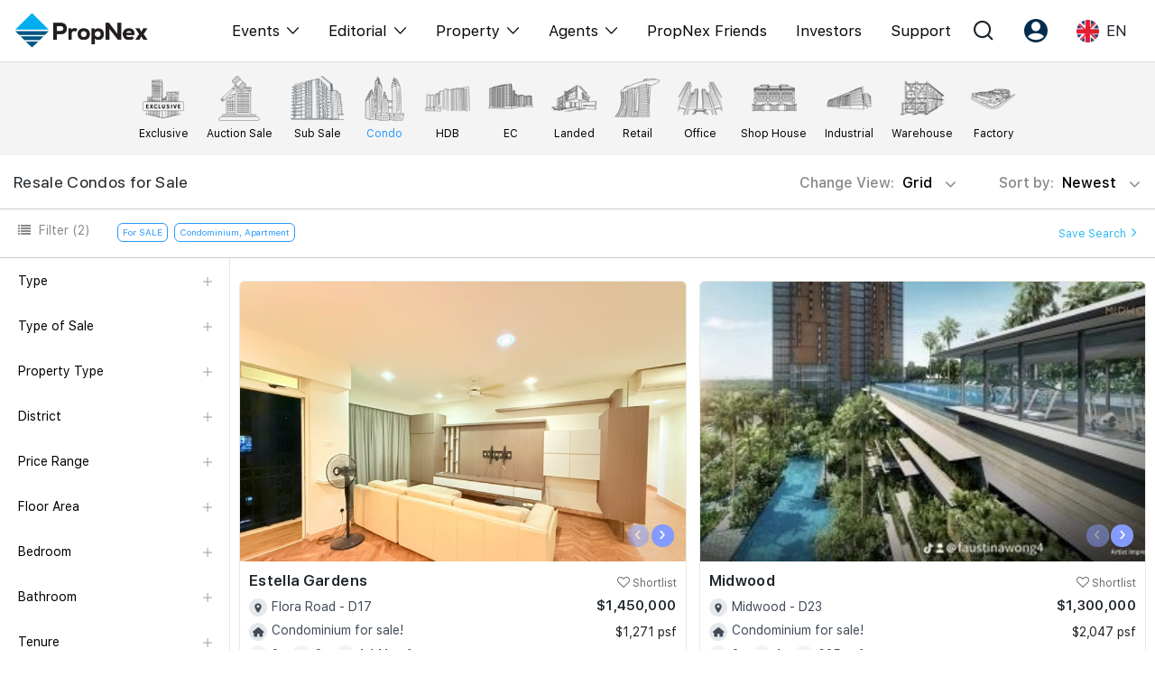

--- FILE ---
content_type: text/html; charset=UTF-8
request_url: https://propnex.com/buy
body_size: 34396
content:
<!DOCTYPE html>
 <html lang="en">

 <head>

   <!-- Required meta tags -->
  <meta charset="utf-8">
    <meta name="viewport" content="width=device-width, initial-scale=1, shrink-to-fit=no, user-scalable=no">
    <meta name="robots" content="follow, index"/>    <meta name="facebook-domain-verification" content="58rqb6typcslf3t75lwf4atovm3blg" />

      
      <script type="text/javascript" src="/assets/9777eb81/JsTrans.min.js" defer="defer"></script>
<script type="text/javascript" src="/assets/9777eb81/dictionary-2dd217a685.js" defer="defer"></script>
<title>Properties For Sale. View Best Priced Property Listings</title>
    <meta name="description" content="Search from latest properties for sale in Singapore. Condo, HDB, EC, Landed, Retail, Office, Shophouse, Warehouse, Factory, Land & more."/>
    <meta name="keywords" content="">
    <link rel="canonical" href="https://propnex.com/buy" />
    <meta property="og:locale" content="en_US">
    <meta property="og:type" content="website">
    <meta property="og:title" content="Properties For Sale. View Best Priced Property Listings">
    <meta property="og:description" content="Search from latest properties for sale in Singapore. Condo, HDB, EC, Landed, Retail, Office, Shophouse, Warehouse, Factory, Land & more.">
    <meta property="og:url" content="https://propnex.com/buy">
    <meta property="og:site_name" content="Properties For Sale. View Best Priced Property Listings">
    <meta property="og:image" content="/img/sell-confident.jpg">
    <meta property="og:image:secure_url" content="/img/sell-confident.jpg">
    <meta property="og:image:width" content="800">
    <meta property="og:image:height" content="600">
    <meta property="og:image:alt" content="Properties For Sale. View Best Priced Property Listings">
    <meta property="og:image:type" content="image/jpeg">
    <meta name="twitter:card" content="summary_large_image">
    <meta name="twitter:title" content="Properties For Sale. View Best Priced Property Listings">
    <meta name="twitter:description" content="Search from latest properties for sale in Singapore. Condo, HDB, EC, Landed, Retail, Office, Shophouse, Warehouse, Factory, Land & more.">
    <meta name="twitter:image" content="/img/sell-confident.jpg">
    <meta property="fb:app_id" content="1167599227789073" />

  
      <!-- Tiktok Pixel Code -->
    <!-- <script>
      !function (w, d, t) {
        w.TiktokAnalyticsObject=t;var ttq=w[t]=w[t]||[];ttq.methods=["page","track","identify","instances","debug","on","off","once","ready","alias","group","enableCookie","disableCookie"],ttq.setAndDefer=function(t,e){t[e]=function(){t.push([e].concat(Array.prototype.slice.call(arguments,0)))}};for(var i=0;i<ttq.methods.length;i++)ttq.setAndDefer(ttq,ttq.methods[i]);ttq.instance=function(t){for(var e=ttq._i[t]||[],n=0;n<ttq.methods.length;n++)ttq.setAndDefer(e,ttq.methods[n]);return e},ttq.load=function(e,n){var i="https://analytics.tiktok.com/i18n/pixel/events.js";ttq._i=ttq._i||{},ttq._i[e]=[],ttq._i[e]._u=i,ttq._t=ttq._t||{},ttq._t[e]=+new Date,ttq._o=ttq._o||{},ttq._o[e]=n||{};var o=document.createElement("script");o.type="text/javascript",o.async=!0,o.src=i+"?sdkid="+e+"&lib="+t;var a=document.getElementsByTagName("script")[0];a.parentNode.insertBefore(o,a)};
        ttq.load('CFCCDPJC77UEUGLDS2J0');
        ttq.page();
      }(window, document, 'ttq');
    </script> -->


    <!-- <script>
    !function (w, d, t) {
      w.TiktokAnalyticsObject=t;var ttq=w[t]=w[t]||[];ttq.methods=["page","track","identify","instances","debug","on","off","once","ready","alias","group","enableCookie","disableCookie"],ttq.setAndDefer=function(t,e){t[e]=function(){t.push([e].concat(Array.prototype.slice.call(arguments,0)))}};for(var i=0;i<ttq.methods.length;i++)ttq.setAndDefer(ttq,ttq.methods[i]);ttq.instance=function(t){for(var e=ttq._i[t]||[],n=0;n<ttq.methods.length;n++)ttq.setAndDefer(e,ttq.methods[n]);return e},ttq.load=function(e,n){var i="https://analytics.tiktok.com/i18n/pixel/events.js";ttq._i=ttq._i||{},ttq._i[e]=[],ttq._i[e]._u=i,ttq._t=ttq._t||{},ttq._t[e]=+new Date,ttq._o=ttq._o||{},ttq._o[e]=n||{};var o=document.createElement("script");o.type="text/javascript",o.async=!0,o.src=i+"?sdkid="+e+"&lib="+t;var a=document.getElementsByTagName("script")[0];a.parentNode.insertBefore(o,a)};
      ttq.load('CG43UQBC77UDBVQ975QG');
      ttq.page();
    }(window, document, 'ttq');
    </script> -->
    <!-- End Tiktok Pixel Code -->

    <!-- Facebook Pixel Code -->
    <!-- <script>
      !function(f,b,e,v,n,t,s)
      {if(f.fbq)return;n=f.fbq=function(){n.callMethod?
      n.callMethod.apply(n,arguments):n.queue.push(arguments)};
      if(!f._fbq)f._fbq=n;n.push=n;n.loaded=!0;n.version='2.0';
      n.queue=[];t=b.createElement(e);t.async=!0;
      t.src=v;s=b.getElementsByTagName(e)[0];
      s.parentNode.insertBefore(t,s)}(window, document,'script',
      'https://connect.facebook.net/en_US/fbevents.js');
      fbq('init', '413684073403846');
      fbq('track', 'PageView');
    </script>
    <noscript><img height="1" width="1" style="display:none"
      src="https://www.facebook.com/tr?id=413684073403846&ev=PageView&noscript=1"
    /></noscript> -->
    <!-- End Facebook Pixel Code -->

    <!-- Google tag (gtag.js) //PropNex Corpcom Ad Account --> 
    <script async src="https://www.googletagmanager.com/gtag/js?id=AW-10861758299"></script>
    <script>
      window.dataLayer = window.dataLayer || [];
      function gtag(){dataLayer.push(arguments);}
      gtag('js', new Date());
      gtag('config', 'AW-10861758299');
    </script>

    <!-- Google Tag Manager //added 2024-05-03-->
    <script>(function(w,d,s,l,i){w[l]=w[l]||[];w[l].push({'gtm.start':
    new Date().getTime(),event:'gtm.js'});var f=d.getElementsByTagName(s)[0],
    j=d.createElement(s),dl=l!='dataLayer'?'&l='+l:'';j.async=true;j.src=
    'https://www.googletagmanager.com/gtm.js?id='+i+dl;f.parentNode.insertBefore(j,f);
    })(window,document,'script','dataLayer','GTM-WH8SSF5S');</script>
    <!-- End Google Tag Manager -->
    
    
      
  <!-- Bootstrap CSS -->
  <link rel="stylesheet" href="/css/bootstrap.min.css">
  <!-- <link rel="stylesheet" href="https://stackpath.bootstrapcdn.com/font-awesome/4.7.0/css/font-awesome.min.css"> -->
  <link rel="stylesheet" href="/css/font-awesome-4.7.0/css/font-awesome.min.css" media="print" onload="this.media='all'">

  
    <link href="/css/owl.carousel.min.css" rel="stylesheet">
  <link href="/css/owl.theme.default.min.css" rel="stylesheet">
  <!-- <link rel="stylesheet" href="https://owlcarousel2.github.io/OwlCarousel2/assets/owlcarousel/assets/owl.carousel.min.css"> -->
  <!-- <link rel="stylesheet" href="https://owlcarousel2.github.io/OwlCarousel2/assets/owlcarousel/assets/owl.theme.default.min.css"> -->
    
      <link rel="stylesheet" type="text/css" href="/css/pagination.css" media="print" onload="this.media='all'">
      <link rel="stylesheet" href="/css/bootstrap-datepicker3.min.css" media="print" onload="this.media='all'">
      <link href="/css/jquery.timepicker.css" rel="stylesheet" media="print" onload="this.media='all'">
                  
      <link href="/css/style.css?v=1767769481" rel="stylesheet">
    <link href="/css/responsive.css?v=1768467618" rel="stylesheet">
  <link href="/css/custom-responsive.css?v=1761273608" rel="stylesheet">
  <link href="/css/fonts.css?v=1759713721" rel="stylesheet">
  <link href="/css/style2.css?v=1768467618" rel="stylesheet">
  <link href="/css/iconmoon.css?v=1741588168" rel="stylesheet">

                                
    
  
                      <link rel="icon" href="/img/favicon.png" type="image/x-icon" />

 </head>

<body>
    <!-- Google Tag Manager (noscript) -->
  <noscript><iframe src="https://www.googletagmanager.com/ns.html?id=GTM-P3XZ4FF"
  height="0" width="0" style="display:none;visibility:hidden"></iframe></noscript>
  <!-- End Google Tag Manager (noscript) -->

  
 
<header class="header" id="header24">

  
  <nav class="mega-nav container">
    <div class="navbar-inner">
      <a href="/" class="brand"><img width="150" src="/img/propnex_logo_new.png" class=""></a>
    </div>
    <div class="navbar-block" id="menu">
      <ul class="menu">
        <!-- <li class="menu-item dropmenu">
          <span class="dropdown-toggle menu-link">
           Events          </span>
          <div class="dropdown-content">
            <span class="icon-angle-left closeMenu d-none"></span>
            <div class="dropdown-column container">
              <div class="dropdown-group dropdown-lg">
                <div class="dropdown-title d-none d-lg-block">
                  <span class="text-blk60">Events</span>
                </div>
                <ul class="dropdown-items">
                  <li><a href="/workshops" class="dropdown-link font-lg">Explore All Events</a></li>
                  <li><a href="/pws" class="dropdown-link font-lg">Property Wealth System (PWS)</a></li>
                  <li><a href="/xpo" class="dropdown-link font-lg">Property XPO</a></li>
                  <li><a href="/pws-advocates" class="dropdown-link font-lg">PWS Advocates</a></li>
                  <li><a href="/workshops" class="dropdown-link font-lg">Workshops</a></li>
                </ul>
              </div>
              <div class="dropdown-group">
                <div class="dropdown-title d-none d-lg-block">
                  <span class="text-blk60">More from PWS & EPO</span>
                </div>
                <ul class="dropdown-items">
                  <li><a href="#" class="dropdown-link">Reviews</a></li>
                  <li><a href="/xpo" class="dropdown-link">XPO Playbacks</a></li>
                  <li><a href="#" class="dropdown-link">Rent/Leasing</a></li>
                </ul>
              </div>
              <div class="dropdown-group">
                <div class="dropdown-title d-none d-lg-block">
                  <span class="text-blk60">More from Events</span>
                </div>
                <ul class="dropdown-items">
                  <li><a href="#" class="dropdown-link">Event Support</a></li>
                  <li><a href="#" class="dropdown-link">Courses Certificates</a></li>
                  <li><a href="#" class="dropdown-link">FAQs</a></li>
                </ul>
              </div>
            </div>
          </div>
        </li> -->
        <li class="menu-item dropmenu">
          <span class="dropdown-toggle menu-link">
            <!-- /workshops -->
            <a href="javascript:;">Events</a>
            <span class="icon-angle-down ml-2 fs-14"></span>
          </span>
          <div class="dropdown-content">
            <span class="icon-angle-left closeMenu d-none"></span>
            <div class="dropdown-column container">
              <div class="dropdown-group dropdown-lg">
                <div class="dropdown-title d-none">
                  <span class="text-blk60">Events</span>
                </div>
                <ul class="dropdown-items">
                  <li><a href="/singapore-property-expo-show" class="dropdown-link font-lg">XPO</a></li>
                  <li><a href="/international-property-expo-show" class="dropdown-link font-lg">International XPO</a></li>
                  <li><a href="/property-wealth-system" class="dropdown-link font-lg">PWS Masterclass</a></li>
                  <li><a href="/workshops" class="dropdown-link font-lg">Workshop</a></li>
                </ul>
              </div>
            </div>
          </div>
        </li>
        <li class="menu-item dropmenu">
          <span class="dropdown-toggle menu-link">
            <a href="javascript:;">Editorial</a>
            <span class="icon-angle-down ml-2 fs-14"></span>
          </span>
          <div class="dropdown-content">
            <span class="icon-angle-left closeMenu d-none"></span>
            <div class="dropdown-column container">
              <div class="dropdown-group dropdown-lg">
                <div class="dropdown-title d-none">
                  <span class="text-blk60">Editorial</span>
                </div>
                <ul class="dropdown-items">
                  <li><a href="/editorial" class="dropdown-link font-lg">All Editorial</a></li>
                  <li><a href="/news" class="dropdown-link font-lg">News</a></li>
                  <li><a href="/picks" class="dropdown-link font-lg">Perspectives</a></li>
                  <li><a href="/reports" class="dropdown-link font-lg">Reports</a></li>
                </ul>
              </div>
            </div>
          </div>
        </li>
        <li class="menu-item dropmenu">
          <span class="dropdown-toggle menu-link">
            <a href="javascript:;">Property</a>
            <span class="icon-angle-down ml-2 fs-14"></span>
          </span>
          <div class="dropdown-content">
            <span class="icon-angle-left closeMenu d-none"></span>
            <div class="dropdown-column container">
              <div class="dropdown-group dropdown-lg">
                <div class="dropdown-title d-none">
                  <span class="text-blk60">Property</span>
                </div>
                <ul class="dropdown-items">
                  <li><a href="/buy" class="dropdown-link font-lg">Buy</a></li>
                  <li><a href="/sell" class="dropdown-link font-lg">Sell</a></li>
                  <li><a href="/rent" class="dropdown-link font-lg">Rent</a></li>
                  <li><a href="/new-launch" class="dropdown-link font-lg">New Launch</a></li>
                  <li><a href="/overseas" class="dropdown-link font-lg">Overseas</a></li>
                  <li><a href="/business-space" class="dropdown-link font-lg">Business Space</a></li>
                  <li><a href="/property-value" class="dropdown-link font-lg">PN-Valuation</a></li>
                </ul>
              </div>
            </div>
          </div>
        </li>
        <li class="menu-item dropmenu">
          <span class="dropdown-toggle menu-link">
            <a href="javascript:;">Agents</a>
            <span class="icon-angle-down ml-2 fs-14"></span>
          </span>
          <div class="dropdown-content">
            <span class="icon-angle-left closeMenu d-none"></span>
            <div class="dropdown-column container">
              <div class="dropdown-group dropdown-lg">
                <div class="dropdown-title d-none">
                  <span class="text-blk60">Events</span>
                </div>
                <ul class="dropdown-items">
                  <li><a href="/nexlevel-advantage" class="dropdown-link font-lg">NexLevel Advantage</a></li>
                  <li><a href="/nexlevel-training" class="dropdown-link font-lg">Success Hub</a></li>
                  <!-- <li><a href="/joinus" class="dropdown-link font-lg">RES Career</a></li> -->
                  <li><a href="/our-training" class="dropdown-link font-lg">Our Training</a></li>
                  <li><a href="/pws-agent" class="dropdown-link font-lg">PWS Agent</a></li>
                  <li><a href="/our-leadership" class="dropdown-link font-lg">Our Leadership</a></li>
                  <li><a href="https://join.propnex.com/login" target="_blank" class="dropdown-link font-lg">Join Us</a></li>
                </ul>
              </div>
            </div>
          </div>
        </li>
        
        <li class="menu-item"><a href="/friends" class="menu-link">PropNex Friends</a></li>
        <li class="menu-item"><a href="/investors" class="menu-link">Investors</a></li>
        <li class="menu-item"><a href="/contact-us" class="menu-link">Support</a></li>
      </ul>
    </div>
    <div class="menu-right">
      <div class="menu-item dropmenu">
        <a class="dropdown-toggle menu-link px-2 px-xl-3"><span class="icon icon-search-alt"></span></a>
        <div class="dropdown-content">
          <div class="dropdown-column container">
              <div class="dropdown-group dropdown-lg">
              <div class="dropdown-title search-group-m">
                <span class="icon-search-alt"></span>
                <form method="GET" action="/search">
                  <input type="search" name="search" class="mega-search form-control" placeholder="Search" autocomplete="off" required>
                </form>
              </div>
                          </div>
          </div>
        </div>
      </div>
      <div class="menu-item dropmenu">
        <a class="dropdown-toggle menu-link px-2 px-xl-3"><span class="icon icon-user-round"></span></a>
        <div class="dropdown-content">
          <div class="dropdown-column container">
              <div class="dropdown-group dropdown-lg">
              <div class="dropdown-title d-none d-lg-block">
                <span class="text-blk60">Account</span>
              </div>
              <ul class="dropdown-items">
                                  <li><a class="dropdown-link font-lg" href="/signup">Register as PX Friends</a></li>
                  <li><a class="dropdown-link font-lg" href="/signin">PX Friends Login</a></li>
                  <li><a class="dropdown-link font-lg" href="https://agent.propnex.com/" target="_blank">Agent Suite</a></li>
                              </ul>
            </div>
          </div>
        </div>
      </div>
            <div class="menu-item dropmenu">
        <a class="dropdown-toggle menu-link px-2 px-xl-3">
                      <img src="/img/united-kingdom.png" height="25" width="25"> <span class="ml-2 d-none d-sm-inline-block">EN</span>
                  </a>
        <div class="dropdown-content">
          <div class="dropdown-column container">
              <div class="dropdown-group dropdown-lg">
              <div class="dropdown-title d-none d-lg-block">
                 <span class="text-blk60">Language</span>
              </div>
              <ul class="dropdown-items">
                <li><a class="dropdown-link font-lg" href="javascript:;"><img src="/img/united-kingdom.png" height="25" width="25" class="mr-2"> EN</a></li>
                <li><a class="dropdown-link font-lg" href="/chinese/buy"><img src="/img/china.png" height="25" width="25" class="mr-2"> 中</a></li>
              </ul>
            </div>
          </div>
        </div>
      </div>
      <div class="burger align-self-center" id="burger">
        <span class="burger-line"></span>
        <span class="burger-line"></span>
        <span class="burger-line"></span>
      </div>
    </div>

  </nav>
</header>

 

<span hidden id="baseUrl"></span>

<div class="top-banner"></div> <!--  Dont remove, div for get banner -->


 
      <section class="submenu-tabs mt-0">
         <div class="bg-submenu-tabs">
            <div class="container">
                  <ul class="mb-0" >
                        <li>
                          <a href="/exclusive-listing">
                             <div class="submenu-link">
                                <img src="/img/submenu/top/exclusive-listing.png" alt="">
                                <p>Exclusive</p>
                             </div>
                          </a>
                        </li>
                                           <li>
                          <a href="/auction">
                             <div class="submenu-link">
                                <img src="/img/submenu/top/auction-sale.png" alt="">
                                <p>Auction Sale</p>
                             </div>
                          </a>
                       </li>
                                                                <li class="filterOpts " data-option="typeOfSale" data-value="Sub Sale" data-value2="top" >
                          <a class="">
                             <div class="submenu-link">
                                <img src="/img/submenu/top/sub_sale_.png" alt="">
                                <p>Sub Sale</p>
                             </div>
                          </a>
                       </li>
                       <li class="filterOpts" data-option="propertyType" data-value="CONDO" data-value2="residential">
                          <a class="active">
                             <div class="submenu-link">
                                <img src="/img/submenu/top/1.png" alt="">
                                <p>Condo</p>
                             </div>
                          </a>
                       </li>
                       <li class="filterOpts" data-option="propertyType"  data-value="HDB" data-value2="residential">
                          <a class="">
                             <div class="submenu-link">
                                <img src="/img/submenu/top/4.png" alt="">
                                <p>HDB</p>
                             </div>
                          </a>
                       </li>
                      
                       <li class="filterOpts" data-option="propertyType"  data-value="EC" data-value2="residential">
                          <a class="">
                             <div class="submenu-link">
                                <img src="/img/submenu/top/2.png" alt="">
                                <p>EC</p>
                             </div>
                          </a>
                       </li>
                       <li class="filterOpts" data-option="propertyType"  data-value="LANDED" data-value2="residential">
                          <a class="">
                             <div class="submenu-link">
                                <img src="/img/submenu/top/8.png" alt="">
                                <p>Landed</p>
                             </div>
                          </a>
                       </li>
                     
                                          <li class="filterOpts" data-option="propertyType"  data-value="RETAIL" data-value2="commercial">
                        <a class="">
                           <div class="submenu-link">
                              <img src="/img/submenu/top/11.png" alt="">
                              <p>Retail</p>
                           </div>
                        </a>
                     </li>
                     <li class="filterOpts" data-option="propertyType"  data-value="OFFICE" data-value2="commercial">
                        <a class="">
                           <div class="submenu-link">
                              <img src="/img/submenu/top/9.png" alt="">
                              <p>Office</p>
                           </div>
                        </a>
                     </li>
                     <li class="filterOpts" data-option="propertyType" data-value="SHOP HOUSE" data-value2="commercial">
                        <a class="">
                           <div class="submenu-link">
                              <img src="/img/submenu/top/12.png" alt="">
                              <p>Shop House</p>
                           </div>
                        </a>
                     </li>
                     <li class="filterOpts" data-option="propertyType"  data-value="INDUSTRIAL" data-value2="commercial">
                        <a class="">
                           <div class="submenu-link">
                              <img src="/img/submenu/top/5.png" alt="">
                              <p>Industrial</p>
                           </div>
                        </a>
                     </li>
                      <li class="filterOpts" data-option="propertyType"  data-value="WAREHOUSE" data-value2="commercial">
                        <a class="">
                           <div class="submenu-link">
                              <img src="/img/submenu/top/13.png" alt="">
                              <p>Warehouse</p>
                           </div>
                        </a>
                      </li>
                      <li class="filterOpts" data-option="propertyType"  data-value="FACTORY" data-value2="commercial"> 
                        <a class="">
                           <div class="submenu-link">
                              <img src="/img/submenu/top/3.png" alt="">
                              <p>Factory</p>
                           </div>
                        </a>
                      </li>
                      <!-- <li class="filterOpts" data-option="propertyType"  data-value="LAND" data-value2="commercial" >
                        <a class="">
                           <div class="submenu-link">
                              <img src="/img/submenu/top/7.png" alt="">
                              <p>Land</p>
                           </div>
                        </a>
                     </li>
                     <li class="filterOpts" data-option="propertyType"  data-value="LANDWITHBLDG" data-value2="commercial">
                        <a class="">
                           <div class="submenu-link">
                              <img src="/img/submenu/top/6.png" alt="">
                              <p>Land with Bldg</p>
                           </div>
                        </a>
                      </li> -->
                     

                     
                  </ul>
               </div>
            </div>
         </div>
         <div class="">
            <div>
               <div class="">
                  <div class="container">
                     <div class="row align-items-center py-2">
                        <div class="col-lg-6 col-6">
                          <h1 class="sub-menu-tab-heading mb-0">Resale Condos for Sale</h1>
                        </div>
                        <div class="col-lg-6 col-6"> 
                           <div class="text-right">
                              <div class="btn-group listing-change-view">
                                <button type="button" class="btn sort-btn-tabs dropdown-toggle" data-toggle="dropdown" aria-haspopup="true" aria-expanded="false">
                                  Change View: <span id="listingView">Grid</span> <i class="fa fa-angle-down"></i>
                                </button>
                                <div class="dropdown-menu">
                                  <a class="dropdown-item list-vieww" href="javascript:;">List</a>
                                  <a class="dropdown-item grid-vieww" href="javascript:;">Grid</a>
                                </div>
                              </div>
                              <div class="btn-group">
                                <button type="button" class="btn sort-btn-tabs dropdown-toggle pr-0" data-toggle="dropdown" aria-haspopup="true" aria-expanded="false">
                                Sort by: <span id="sortBy">
                                  Newest                                </span> <i class="fa fa-angle-down"></i>
                                </button>
                                <div class="dropdown-menu">
                                   <a class="dropdown-item filterOpts" data-option="sortBy" data-value="newest" href="#">Newest</a>
                                   <a class="dropdown-item filterOpts" data-option="sortBy" data-value="lowest_price" href="#" selected>Lowest Price</a>
                                   <a class="dropdown-item filterOpts" data-option="sortBy" data-value="highest_price" href="#">Highest Price</a>
                                   <a class="dropdown-item filterOpts" data-option="sortBy" data-value="lowest_floorarea" href="#">Lowest Floor Area</a>
                                   <a class="dropdown-item filterOpts" data-option="sortBy" data-value="highest_floorarea" href="#">Highest Floor Area</a>
                                </div>
                             </div>
                              
                           </div>
                        </div>
                     </div>
                  </div>
                  <div class="submenu-tabs-filter-box">
                     <div class="container" style=" padding-bottom: 10px;">
                        <div class="row">
                           <div class="col-lg-10 col-6">
                              <div class="d-lg-flex">
                                 <div>
                                    <p class="filter-text-tabs"><i class="fa fa-list" aria-hidden="true"></i> Filter <span id="filterCount">(2)</span> </p>
                                 </div>
                                 <ul class="filter-badges filterLists">
                                                                        <li class="exFilterlistingType ">
                                        <p class="filter-badge" data-value="For SALE">For SALE 
                                         
                                        </p>
                                      </li>
                                                                          <li class="exFiltercondoPropertyType ">
                                        <p class="filter-badge" data-value="Condominium, Apartment">Condominium, Apartment 
                                         
                                        </p>
                                      </li>
                                                                     </ul>
                              </div>
                           </div>
                           <div class="col-lg-2 col-6"  id="saveSearchBtnSec" style="padding-top:8px;">
                              <div class="text-right">
                                <a class="save-search-link" data-toggle="modal" data-target="#save-serach-modal" href="javascript:;">Save Search <i class="fa fa-angle-right"></i> </a>
                              </div>
                           </div>
                        </div>
                        <div class="row mb-3 filter-mobile-show">
                           <div class="col-12">
                               <ul class="filter-badges d-block">
                                                                      <li class="exFilterlistingType ">
                                        <p class="filter-badge" data-value="For SALE">For SALE                                         
                                        </p>
                                      </li>
                                                                          <li class="exFiltercondoPropertyType ">
                                        <p class="filter-badge" data-value="Condominium, Apartment">Condominium, Apartment                                                                                  <i class="ml-2 fa fa-times filterRem"></i>
                                         
                                        </p>
                                      </li>
                                                                  </ul>
                           </div>
                        </div>

                     </div>
                  </div>
                  <div class="submenu-tab-content">
                     <div class="container">
                        <div class="w-100 flex-between">

                           <div class="left-side-menu-tabs tabs-overflow-auto listing-page-menu">
                              <div class="nav-side-menu">
                                 <div class="menu-list">
                                    <div class="left-menu-cross-icon">
                                       <img src="/img/cross.png" alt="">
                                    </div>
                                    <form id="filterSideForm">
                                      <input type="hidden" name="propertyType" value="CONDO">
                                      <input type="hidden" name="sortBy" value="newest">
                                      <input type="hidden" name="school" value="">
                                      <input type="hidden" name="mrt" value="">
                                      <input type="hidden" name="lrt" value="">
                                      <input type="hidden" name="isSearch" value="">
                                      <input type="hidden" name="mrtDistance" value="">
                                      <input type="hidden" name="schoolDistance" value="">
                                      <input type="hidden" name="mall" value="">
                                      <input type="hidden" name="mallDistance" value="">
                                      <span hidden id="pageNumber">1</span>
                                      <div>
                                      <ul id="menu-content" class="menu-conten">
                                        <li  data-toggle="collapse" data-target="#Type" class="collapsed">
                                          <a href="#"> Type <span class="plus-icon"></span></a>
                                        </li>

                                         <ul class="sub-menu collapse ul-list" id="Type">
                                            <!-- <li class="active filterOpts" data-option="listingType" data-value="SALE"><a href="javascript:;">For Sale</a></li> -->
                                            <li class="active" ><a href="/buy">For Sale</a></li>
                                            <!-- <li class=" filterOpts" data-option="listingType" data-value="RENT"><a href="javascript:;">For Rent</a></li> -->
                                            <li class=""><a href="/rent">For Rent</a></li>
                                            <input type="hidden" name="listingType" value="SALE">
                                         </ul>

                                         <li data-toggle="collapse" data-target="#typeOfSale" class="collapsed" id="typeOfSaleToggle" >
                                            <a href="javascript:;"> Type of Sale <span class="plus-icon"></span></a>
                                         </li>
                                         <ul class="sub-menu collapse ul-list" id="typeOfSale">
                                          <li class=""><a href="/exclusive-listing">Exclusive Listings</a></li>
                                          <li class=""><a href="/auction">Auction Listings</a></li>
                                          <li class="active filterOpts" data-option="typeOfSale" data-value="Resale"><a href="javascript:;">Resale</a></li>
                                          <li class=" filterOpts" data-option="typeOfSale" data-value="Sub Sale"><a href="javascript:;">Sub Sale</a></li>
                                          <input type="hidden" name="typeOfSale" value="Resale">
                                         </ul>

                                         <li data-toggle="collapse" data-target="#typeOfRent" class="collapsed" id="typeOfRentToggle" hidden>
                                            <a href="javascript:;"> Type of Rental <span class="plus-icon"></span></a>
                                         </li>
                                         <ul class="sub-menu collapse ul-list" id="typeOfRent">
                                          <li class=""><a href="/exclusive-listing">Exclusive Listings</a></li>
                                          <li class=" filterOpts" data-option="typeOfRent" data-value="RENT"><a href="javascript:;">Rental</a></li>
                                          <li class=" filterOpts" data-option="typeOfRent" data-value="ROOM"><a href="javascript:;">Room Rental</a></li>
                                          <input type="hidden" name="typeOfRent" value="">
                                         </ul>

                                         <li data-toggle="collapse" data-target="#hdbType" class="collapsed" id="hdbTypeToggle" hidden>
                                            <a href="javascript:;"> HDB Type <span class="plus-icon"></span></a>
                                         </li>
                                         <ul class="sub-menu collapse ul-list" id="hdbType">
                                                                                      <li class=" filterOpts" data-option="hdbType" data-value="1R"><a href="javascript:;">1-Room/Studio</a></li>
                                                                                      <li class=" filterOpts" data-option="hdbType" data-value="2A"><a href="javascript:;">2A</a></li>
                                                                                      <li class=" filterOpts" data-option="hdbType" data-value="2I"><a href="javascript:;">2I (Improved)</a></li>
                                                                                      <li class=" filterOpts" data-option="hdbType" data-value="2S"><a href="javascript:;">2S (Standard)</a></li>
                                                                                      <li class=" filterOpts" data-option="hdbType" data-value="3A"><a href="javascript:;">3A</a></li>
                                                                                      <li class=" filterOpts" data-option="hdbType" data-value="3NG"><a href="javascript:;">3NG (New Generation)</a></li>
                                                                                      <li class=" filterOpts" data-option="hdbType" data-value="3Am"><a href="javascript:;">3A (Modified)</a></li>
                                                                                      <li class=" filterOpts" data-option="hdbType" data-value="3NGm"><a href="javascript:;">3NG (Modified)</a></li>
                                                                                      <li class=" filterOpts" data-option="hdbType" data-value="3I"><a href="javascript:;">3I (Improved)</a></li>
                                                                                      <li class=" filterOpts" data-option="hdbType" data-value="3Im"><a href="javascript:;">3I (Modified)</a></li>
                                                                                      <li class=" filterOpts" data-option="hdbType" data-value="3S"><a href="javascript:;">3S (Simplified)</a></li>
                                                                                      <li class=" filterOpts" data-option="hdbType" data-value="3STD"><a href="javascript:;">3STD (Standard)</a></li>
                                                                                      <li class=" filterOpts" data-option="hdbType" data-value="4A"><a href="javascript:;">4A</a></li>
                                                                                      <li class=" filterOpts" data-option="hdbType" data-value="4NG"><a href="javascript:;">4NG (New Generation)</a></li>
                                                                                      <li class=" filterOpts" data-option="hdbType" data-value="4S"><a href="javascript:;">4S (Simplified)</a></li>
                                                                                      <li class=" filterOpts" data-option="hdbType" data-value="4I"><a href="javascript:;">4I (Improved)</a></li>
                                                                                      <li class=" filterOpts" data-option="hdbType" data-value="4STD"><a href="javascript:;">4STD (Standard)</a></li>
                                                                                      <li class=" filterOpts" data-option="hdbType" data-value="5A"><a href="javascript:;">5A</a></li>
                                                                                      <li class=" filterOpts" data-option="hdbType" data-value="5I"><a href="javascript:;">5I</a></li>
                                                                                      <li class=" filterOpts" data-option="hdbType" data-value="5S"><a href="javascript:;">5S</a></li>
                                                                                      <li class=" filterOpts" data-option="hdbType" data-value="6J"><a href="javascript:;">Jumbo</a></li>
                                                                                      <li class=" filterOpts" data-option="hdbType" data-value="EA"><a href="javascript:;">EA (Exec Apartment)</a></li>
                                                                                      <li class=" filterOpts" data-option="hdbType" data-value="EM"><a href="javascript:;">EM (Exec Maisonette)</a></li>
                                                                                      <li class=" filterOpts" data-option="hdbType" data-value="MG"><a href="javascript:;">MG (Multi-Generation)</a></li>
                                                                                      <li class=" filterOpts" data-option="hdbType" data-value="TE"><a href="javascript:;">Terrace</a></li>
                                                                                    <input type="hidden" name="hdbType" value="">
                                         </ul>

                                         <li data-toggle="collapse" data-target="#condoPropertyType" class="collapsed" id="condoPropertyTypeToggle" >
                                            <a href="javascript:;"> Property Type <span class="plus-icon"></span></a>
                                         </li>
                                         <ul class="sub-menu collapse ul-list" id="condoPropertyType">
                                                                                      <li class="active filterOpts" data-option="condoPropertyType" data-value="CONDO"><a href="javascript:;">Condominium</a></li>
                                                                                      <li class="active filterOpts" data-option="condoPropertyType" data-value="APT"><a href="javascript:;">Apartment</a></li>
                                                                                      <li class=" filterOpts" data-option="condoPropertyType" data-value="WALK"><a href="javascript:;">Walk-up</a></li>
                                                                                      <li class=" filterOpts" data-option="condoPropertyType" data-value="CLUS"><a href="javascript:;">Cluster House</a></li>
                                                                                    <input type="hidden" name="condoPropertyType" value="CONDO,APT">
                                         </ul>

                                         <li data-toggle="collapse" data-target="#landedPropertyType" class="collapsed" id="landedPropertyTypeToggle" hidden>
                                            <a href="javascript:;"> Property Type <span class="plus-icon"></span></a>
                                         </li>
                                         <ul class="sub-menu collapse ul-list" id="landedPropertyType">
                                                                                      <li class=" filterOpts" data-option="landedPropertyType" data-value="LBUNG"><a href="javascript:;">Bungalow House</a></li>
                                                                                      <li class=" filterOpts" data-option="landedPropertyType" data-value="CON"><a href="javascript:;">Conservation House</a></li>
                                                                                      <li class=" filterOpts" data-option="landedPropertyType" data-value="CORN"><a href="javascript:;">Corner Terrace</a></li>
                                                                                      <li class=" filterOpts" data-option="landedPropertyType" data-value="DETAC"><a href="javascript:;">Detached House</a></li>
                                                                                      <li class=" filterOpts" data-option="landedPropertyType" data-value="BUNG"><a href="javascript:;">Good Class Bungalow</a></li>
                                                                                      <li class=" filterOpts" data-option="landedPropertyType" data-value="SEMI"><a href="javascript:;">Semi-Detached House</a></li>
                                                                                      <li class=" filterOpts" data-option="landedPropertyType" data-value="TERRA"><a href="javascript:;">Terraced House</a></li>
                                                                                      <li class=" filterOpts" data-option="landedPropertyType" data-value="TOWN"><a href="javascript:;">Town House</a></li>
                                                                                      <li class=" filterOpts" data-option="landedPropertyType" data-value="LCLUS"><a href="javascript:;">Cluster House</a></li>
                                                                                    <input type="hidden" name="landedPropertyType" value="">
                                         </ul>

                                         <li data-toggle="collapse" data-target="#District" class="collapsed" id="districtToggle" >
                                            <a href="javascript:;"> District <span class="plus-icon"></span></a>
                                         </li>
                                         <ul class="sub-menu collapse ul-list" id="District">
                                                                                      <li class=" filterOpts" data-option="district" data-value="D01"><a href="javascript:;">D01 - Boat Quay / Raffles Place / Marina</a></li>
                                                                                      <li class=" filterOpts" data-option="district" data-value="D02"><a href="javascript:;">D02 - Chinatown / Tanjong Pagar</a></li>
                                                                                      <li class=" filterOpts" data-option="district" data-value="D03"><a href="javascript:;">D03 - Alexandra /  Commonwealth</a></li>
                                                                                      <li class=" filterOpts" data-option="district" data-value="D04"><a href="javascript:;">D04 - Sentosa / Harbourfront</a></li>
                                                                                      <li class=" filterOpts" data-option="district" data-value="D05"><a href="javascript:;">D05 - Buona Vista / West Coast / Clementi New Town</a></li>
                                                                                      <li class=" filterOpts" data-option="district" data-value="D06"><a href="javascript:;">D06 - City Hall / Clarke Quay</a></li>
                                                                                      <li class=" filterOpts" data-option="district" data-value="D07"><a href="javascript:;">D07 - Beach Road / Bugis / Rochor</a></li>
                                                                                      <li class=" filterOpts" data-option="district" data-value="D08"><a href="javascript:;">D08 - Farrer Park / Serangoon Rd</a></li>
                                                                                      <li class=" filterOpts" data-option="district" data-value="D09"><a href="javascript:;">D09 - Orchard / River Valley</a></li>
                                                                                      <li class=" filterOpts" data-option="district" data-value="D10"><a href="javascript:;">D10 - Tanglin / Holland / Bukit Timah</a></li>
                                                                                      <li class=" filterOpts" data-option="district" data-value="D11"><a href="javascript:;">D11 - Newton / Novena</a></li>
                                                                                      <li class=" filterOpts" data-option="district" data-value="D12"><a href="javascript:;">D12 - Balestier / Toa Payoh</a></li>
                                                                                      <li class=" filterOpts" data-option="district" data-value="D13"><a href="javascript:;">D13 - Macpherson / Potong Pasir</a></li>
                                                                                      <li class=" filterOpts" data-option="district" data-value="D14"><a href="javascript:;">D14 - Eunos / Geylang / Paya Lebar</a></li>
                                                                                      <li class=" filterOpts" data-option="district" data-value="D15"><a href="javascript:;">D15 - East Coast / Marine Parade</a></li>
                                                                                      <li class=" filterOpts" data-option="district" data-value="D16"><a href="javascript:;">D16 - Bedok / Upper East Coast</a></li>
                                                                                      <li class=" filterOpts" data-option="district" data-value="D17"><a href="javascript:;">D17 - Changi Airport / Changi Village</a></li>
                                                                                      <li class=" filterOpts" data-option="district" data-value="D18"><a href="javascript:;">D18 - Pasir Ris / Tampines</a></li>
                                                                                      <li class=" filterOpts" data-option="district" data-value="D19"><a href="javascript:;">D19 - Hougang / Punggol / Sengkang</a></li>
                                                                                      <li class=" filterOpts" data-option="district" data-value="D20"><a href="javascript:;">D20 - Ang Mo Kio / Bishan / Thomson</a></li>
                                                                                      <li class=" filterOpts" data-option="district" data-value="D21"><a href="javascript:;">D21 - Clementi Park / Upper Bukit Timah</a></li>
                                                                                      <li class=" filterOpts" data-option="district" data-value="D22"><a href="javascript:;">D22 - Boon Lay / Jurong / Tuas</a></li>
                                                                                      <li class=" filterOpts" data-option="district" data-value="D23"><a href="javascript:;">D23 - Dairy Farms / Bukit Panjang / Choa Chu Yang</a></li>
                                                                                      <li class=" filterOpts" data-option="district" data-value="D24"><a href="javascript:;">D24 - Lim Chu Kang / Tengah</a></li>
                                                                                      <li class=" filterOpts" data-option="district" data-value="D25"><a href="javascript:;">D25 - Admiralty / Woodlands</a></li>
                                                                                      <li class=" filterOpts" data-option="district" data-value="D26"><a href="javascript:;">D26 - Mandai / Upper Thomson</a></li>
                                                                                      <li class=" filterOpts" data-option="district" data-value="D27"><a href="javascript:;">D27 - Sembawang / Yishun</a></li>
                                                                                      <li class=" filterOpts" data-option="district" data-value="D28"><a href="javascript:;">D28 - Seletar / Yio Chu Kang</a></li>
                                                                                    <input type="hidden" name="district" value="">
                                         </ul>

                                         <li data-toggle="collapse" data-target="#Estate" class="collapsed" id="estateToggle" hidden>
                                            <a href="javascript:;"> HDB Estate <span class="plus-icon"></span></a>
                                         </li>
                                         <ul class="sub-menu collapse ul-list" id="Estate">
                                                                                      <li class=" filterOpts" data-option="hdbEstate" data-value="1"><a href="javascript:;">Ang Mo Kio</a></li>
                                                                                      <li class=" filterOpts" data-option="hdbEstate" data-value="2"><a href="javascript:;">Bedok</a></li>
                                                                                      <li class=" filterOpts" data-option="hdbEstate" data-value="3"><a href="javascript:;">Bishan</a></li>
                                                                                      <li class=" filterOpts" data-option="hdbEstate" data-value="4"><a href="javascript:;">Bukit Batok</a></li>
                                                                                      <li class=" filterOpts" data-option="hdbEstate" data-value="5"><a href="javascript:;">Bukit Merah</a></li>
                                                                                      <li class=" filterOpts" data-option="hdbEstate" data-value="6"><a href="javascript:;">Bukit Panjang</a></li>
                                                                                      <li class=" filterOpts" data-option="hdbEstate" data-value="7"><a href="javascript:;">Bukit Timah</a></li>
                                                                                      <li class=" filterOpts" data-option="hdbEstate" data-value="8"><a href="javascript:;">Central Area</a></li>
                                                                                      <li class=" filterOpts" data-option="hdbEstate" data-value="9"><a href="javascript:;">Choa Chu Kang</a></li>
                                                                                      <li class=" filterOpts" data-option="hdbEstate" data-value="10"><a href="javascript:;">Clementi</a></li>
                                                                                      <li class=" filterOpts" data-option="hdbEstate" data-value="11"><a href="javascript:;">Geylang</a></li>
                                                                                      <li class=" filterOpts" data-option="hdbEstate" data-value="12"><a href="javascript:;">Hougang</a></li>
                                                                                      <li class=" filterOpts" data-option="hdbEstate" data-value="13"><a href="javascript:;">Jurong East</a></li>
                                                                                      <li class=" filterOpts" data-option="hdbEstate" data-value="14"><a href="javascript:;">Jurong West</a></li>
                                                                                      <li class=" filterOpts" data-option="hdbEstate" data-value="15"><a href="javascript:;">Kallang/Whampoa</a></li>
                                                                                      <li class=" filterOpts" data-option="hdbEstate" data-value="16"><a href="javascript:;">Lim Chu Kang</a></li>
                                                                                      <li class=" filterOpts" data-option="hdbEstate" data-value="17"><a href="javascript:;">Marine Parade</a></li>
                                                                                      <li class=" filterOpts" data-option="hdbEstate" data-value="18"><a href="javascript:;">Pasir Ris</a></li>
                                                                                      <li class=" filterOpts" data-option="hdbEstate" data-value="19"><a href="javascript:;">Punggol</a></li>
                                                                                      <li class=" filterOpts" data-option="hdbEstate" data-value="20"><a href="javascript:;">Queenstown</a></li>
                                                                                      <li class=" filterOpts" data-option="hdbEstate" data-value="21"><a href="javascript:;">Sembawang</a></li>
                                                                                      <li class=" filterOpts" data-option="hdbEstate" data-value="22"><a href="javascript:;">Sengkang</a></li>
                                                                                      <li class=" filterOpts" data-option="hdbEstate" data-value="23"><a href="javascript:;">Serangoon</a></li>
                                                                                      <li class=" filterOpts" data-option="hdbEstate" data-value="24"><a href="javascript:;">Tampines</a></li>
                                                                                      <li class=" filterOpts" data-option="hdbEstate" data-value="25"><a href="javascript:;">Toa Payoh</a></li>
                                                                                      <li class=" filterOpts" data-option="hdbEstate" data-value="26"><a href="javascript:;">Woodlands</a></li>
                                                                                      <li class=" filterOpts" data-option="hdbEstate" data-value="27"><a href="javascript:;">Yishun</a></li>
                                                                                    <input type="hidden" name="hdbEstate" value="">
                                         </ul>

                                         <li data-toggle="collapse" data-target="#price-range" class="collapsed">
                                            <a href="javascript:;"> Price Range <span class="plus-icon"></span></a>
                                         </li>
                                         <ul class="sub-menu collapse horizontal-list-left range-inputs" id="price-range">
                                            <li>
                                               <div class="form-group mb-0">
                                                  <input  id="input-numeral" min="0" class="form-control left-bar-feild priceRange input-numeral" placeholder="Minimum" inputmode="numeric" value="">
                                               </div>
                                            </li>
                                            <li>
                                               <span>-</span>
                                            </li>
                                            <li>
                                               <div class="form-group mb-0">
                                                  <input  id="input-numeral" min="0" class="form-control left-bar-feild priceRange input-numeral-two" placeholder="Maximum" inputmode="numeric" value="">
                                               </div>
                                            </li>
                                            <li class="w-100">
                                              <input type="hidden" name="priceRange" value="">
                                              <button type="button" class="btn btn-block filterOpts" data-option="inputOpts" data-option2="priceRange" disabled>Apply</button>
                                            </li>
                                         </ul>

                                         <li data-toggle="collapse" data-target="#floor-area" class="collapsed">
                                            <a href="javascript:;"> Floor Area<span class="plus-icon"></span></a>
                                         </li>
                                         <ul class="sub-menu collapse horizontal-list-left range-inputs" id="floor-area">
                                            <li>
                                               <div class="form-group mb-0">
                                                  <input type="text" min="0" class="form-control left-bar-feild input-numeral floorArea" placeholder="Minimun" inputmode="numeric" value="">
                                               </div>
                                            </li>
                                            <li>
                                               <span>-</span>
                                            </li>
                                            <li>
                                               <div class="form-group mb-0">
                                                  <input type="text" min="0" class="form-control left-bar-feild input-numeral floorArea" placeholder="Maximum" inputmode="numeric" value="">
                                               </div>
                                            </li>
                                            <li class="w-100">
                                              <input type="hidden" name="floorArea" value="">
                                               <button type="button" class="btn btn-block filterOpts" data-option="inputOpts" data-option2="floorArea" disabled>Apply</button>
                                            </li>
                                         </ul>

                                         <li data-toggle="collapse" data-target="#Bedroom" class="collapsed">
                                            <a href="javascript:;"> Bedroom <span class="plus-icon"></span></a>
                                         </li>
                                         <ul class="sub-menu collapse ul-list" id="Bedroom">
                                            <li class="filterOpts " data-option="bedroom" data-value="Studio"><a href="javascript:;">Studio</a></li>
                                            <li class="filterOpts " data-option="bedroom" data-value="1"><a href="javascript:;">1 Bedroom</a></li>
                                            <li class="filterOpts " data-option="bedroom" data-value="2"><a href="javascript:;">2 Bedroom</a></li>
                                            <li class="filterOpts " data-option="bedroom" data-value="3"><a href="javascript:;">3 Bedroom</a></li>
                                            <li class="filterOpts " data-option="bedroom" data-value="4"><a href="javascript:;">4 Bedroom</a></li>
                                            <li class="filterOpts " data-option="bedroom" data-value="5"><a href="javascript:;">5+ Bedroom</a></li>
                                            <li class="filterOpts active" data-option="bedroom" data-value="Any"><a href="javascript:;">Any</a></li>
                                            <input type="hidden" name="bedroom" value="">
                                         </ul>

                                                                                    <li data-toggle="collapse" data-target="#Bathroom" class="collapsed optResidents">
                                              <a href="javascript:;"> Bathroom<span class="plus-icon"></span></a>
                                           </li>
                                           <ul class="sub-menu collapse horizontal-list-left range-inputs optResidents" id="Bathroom">
                                              <li>
                                                 <div class="form-group mb-0">
                                                    <input type="text" maxlength="3" class="form-control left-bar-feild input-numeral bathroom" placeholder="Minimum" inputmode="numeric" value="">
                                                 </div>
                                              </li>
                                              <li>
                                                 <span>-</span>
                                              </li>
                                              <li>
                                                 <div class="form-group mb-0">
                                                    <input type="text" maxlength="4" class="form-control left-bar-feild input-numeral bathroom" placeholder="Maximum" inputmode="numeric" value="">
                                                 </div>
                                              </li>
                                              <li class="w-100">
                                                <input type="hidden" name="bathroom" value="">
                                                 <button type="button" class="btn btn-block filterOpts" data-option="inputOpts" data-option2="bathroom" disabled>Apply</button>
                                              </li>
                                           </ul>

                                           <li data-toggle="collapse" data-target="#Tenure" class="collapsed optResidents">
                                              <a href="javascript:;"> Tenure <span class="plus-icon"></span></a>
                                           </li>
                                           <ul class="sub-menu collapse ul-list optResidents" id="Tenure">
                                                                                          <li class="filterOpts " data-option="tenure" data-value="L99,L103"><a href="javascript:;">99-103 years</a></li>
                                              <li class="filterOpts " data-option="tenure" data-value="L999"><a href="javascript:;">999 years</a></li>
                                              <li class="filterOpts " data-option="tenure" data-value="F"><a href="javascript:;">Freehold</a></li>
                                              <input type="hidden" name="tenure" value="">
                                           </ul>

                                            <li data-toggle="collapse" data-target="#year-completed" class="collapsed optResidents">
                                              <a href="javascript:;"> Year Completed<span class="plus-icon"></span></a>
                                           </li>
                                           <ul class="sub-menu collapse horizontal-list-left range-inputs optResidents" id="year-completed">
                                              <li>
                                                 <div class="form-group mb-0">
                                                    <input type="text" class="form-control left-bar-feild input-year yearCompleted" placeholder="e.g 2010" inputmode="numeric" value="">
                                                 </div>
                                              </li>
                                              <li>
                                                 <span>-</span>
                                              </li>
                                              <li>
                                                 <div class="form-group mb-0">
                                                    <input type="text" class="form-control left-bar-feild input-year yearCompleted" placeholder="e.g 2020" inputmode="numeric" value="">
                                                 </div>
                                              </li>
                                              <li class="w-100">
                                                <input type="hidden" name="yearCompleted" value="">
                                                 <button type="button" class="btn btn-block filterOpts" data-option="inputOpts" data-option2="yearCompleted" disabled>Apply</button>
                                              </li>
                                           </ul>
                                         
                                         <li data-toggle="collapse" data-target="#open-house" class="collapsed">
                                            <a href="javascript:;"> Open House <span class="plus-icon"></span></a>
                                         </li>
                                         <ul class="sub-menu collapse horizontal-list-left" id="open-house">
                                            <li class="left-switch-btn">
                                              <label class="switch">
                                                <input type="checkbox" class="filterOpts" data-option="inputOpts" data-option2="openHouse" name="openHouse" >
                                                <span class="slider round"></span>
                                              </label>
                                            </li>
                                            <li>
                                               <span class="show-on-text">Show Only</span>
                                            </li>
                                            <div class="open-datetime" hidden>
                                              <input type="text" name="ohDates" class="form-control" value="" autocomplete="off" hidden>
                                              <span id="ohDates" style="width: 100%">Click here to select dates ></span><br>
                                              <div style="color:grey">Your preferred Time</div>
                                              <div class="time-fil">
                                                <input type="text" name="ohTimeFrom" placeholder="HH:MM" value="" class="form-control ohTimePicker">
                                                <span>-</span>
                                                <input type="text" name="ohTimeTo" placeholder="HH:MM" value="" class="form-control ohTimePicker">
                                              </div>
                                            </div>
                                         </ul>
                                         <li data-toggle="collapse" data-target="#Keyword" class="collapsed">
                                            <a href="javascript:;"> Keyword <span class="plus-icon"></span></a>
                                         </li>
                                         <ul class="sub-menu collapse horizontal-list-left" id="Keyword">
                                            <li class="w-100">
                                               <div class="form-group mb-0">
                                                  <textarea class="form-control" placeholder="e.g. property 1, property 2, property 3" name="keyword" id="" rows="3"></textarea>
                                               </div>
                                            </li>
                                            <li class="w-100 top-15">
                                               <button type="button" class="btn btn-block filterOpts" data-option="inputOpts" data-option2="keyword">Apply</button>
                                            </li>
                                         </ul>
                                         <li data-toggle="modal" data-target="#near-mrts" class="collapsed" id="btnMrt">
                                            <a href="javascript:;"> Near MRTs <span class="plus-icon"></span></a>
                                         </li>
                                         <li data-toggle="modal" data-target="#near-schools" class="collapsed" id="btnSchool">
                                            <a href="javascript:;"> Near Schools <span class="plus-icon"></span></a>
                                         </li>
                                         <li data-toggle="modal" data-target="#near-shopping-mall" class="collapsed" id="btnMall">
                                            <a href="javascript:;"> Near Shopping Mall <span class="plus-icon"></span></a>
                                         </li>
                                      </ul>
                                    </div>
                                    </form>
                                    <div>
                                       <button class="btn btn-left-menu-close"> Done</button>
                                    </div>
                                 </div>
                              </div>
                           </div>
                           <span id="hidListingTotal" value="3698"></span>
                           <div class="sub-menu-tabs-right-side">
                              <div class="">
                                <div class="new-listing-updates ">
                                 <div class="row content-listing">
                                                                        <div class="col-lg-6 col-sm-6">
                                         <div class="listing-box updated">
                                                                                          <div class="owl-carousel owl-theme house-banner listing-images">
                                                <div class="item">
                                                    <div>
                                                      <a href="/listing-details/808731/estella-gardens"><img class="lazyload" src="/img/loading.png" data-src="https://s3.ap-southeast-1.amazonaws.com/propnex-xserver-img/pnimgs/listing/14985/2602/808731/1769962468image791655268.18573.jpg" style="cursor: pointer; "></a>
                                                    </div>
                                                  </div><div class="item">
                                                    <div>
                                                      <a href="/listing-details/808731/estella-gardens"><img class="owl-lazy" data-src="https://s3.ap-southeast-1.amazonaws.com/propnex-xserver-img/pnimgs/listing/14985/2602/808731/1769962469image791655268.773637.jpg" style="cursor: pointer"></a>
                                                    </div>
                                                  </div><div class="item">
                                                    <div>
                                                      <a href="/listing-details/808731/estella-gardens"><img class="owl-lazy" data-src="https://s3.ap-southeast-1.amazonaws.com/propnex-xserver-img/pnimgs/listing/14985/2602/808731/1769962469image791655269.173626.jpg" style="cursor: pointer"></a>
                                                    </div>
                                                  </div><div class="item">
                                                    <div>
                                                      <a href="/listing-details/808731/estella-gardens"><img class="owl-lazy" data-src="https://s3.ap-southeast-1.amazonaws.com/propnex-xserver-img/pnimgs/listing/14985/2602/808731/1769962469image791655269.574894.jpg" style="cursor: pointer"></a>
                                                    </div>
                                                  </div><div class="item">
                                                    <div>
                                                      <a href="/listing-details/808731/estella-gardens"><img class="owl-lazy" data-src="https://s3.ap-southeast-1.amazonaws.com/propnex-xserver-img/pnimgs/listing/14985/2602/808731/1769962470image791655269.963684.jpg" style="cursor: pointer"></a>
                                                    </div>
                                                  </div><div class="item">
                                                    <div>
                                                      <a href="/listing-details/808731/estella-gardens"><img class="owl-lazy" data-src="https://s3.ap-southeast-1.amazonaws.com/propnex-xserver-img/pnimgs/listing/14985/2602/808731/1769962470image791655270.252741.jpg" style="cursor: pointer"></a>
                                                    </div>
                                                  </div><div class="item">
                                                    <div>
                                                      <a href="/listing-details/808731/estella-gardens"><img class="owl-lazy" data-src="https://s3.ap-southeast-1.amazonaws.com/propnex-xserver-img/pnimgs/listing/14985/2602/808731/1769962470image791655270.546263.jpg" style="cursor: pointer"></a>
                                                    </div>
                                                  </div><div class="item">
                                                    <div>
                                                      <a href="/listing-details/808731/estella-gardens"><img class="owl-lazy" data-src="https://s3.ap-southeast-1.amazonaws.com/propnex-xserver-img/pnimgs/listing/14985/2602/808731/1769962470image791655270.861989.jpg" style="cursor: pointer"></a>
                                                    </div>
                                                  </div><div class="item">
                                                    <div>
                                                      <a href="/listing-details/808731/estella-gardens"><img class="owl-lazy" data-src="https://s3.ap-southeast-1.amazonaws.com/propnex-xserver-img/pnimgs/listing/14985/2602/808731/1769962471image791655271.168641.jpg" style="cursor: pointer"></a>
                                                    </div>
                                                  </div>                                              </div>
                                                                                         <div class="label-badge">
                                               <ul>
                                                                                               </ul>
                                            </div>
                                            <div class="listing-box-bottom">
                                              <div class="lbb-1">
                                                <a href="/listing-details/808731/estella-gardens"><h3 data-toggle="tooltip" title="Estella Gardens">Estella Gardens</h3></a>
                                                <span class="like-listing-dt listingFav favorite-btn" data-value="808731"> <i class="fa fa-heart-o"></i> Shortlist </span>
                                              </div>
                                              <div class="lbb-flex">
                                                <a href="/listing-details/808731/estella-gardens" class="lbb-2">
                                                  <div class="lbb-21">
                                                    <ul>
                                                      <li><img src="/img/listing/ic_location.png" class="img img-fluid">Flora Road - D17 
                                                      </li>
                                                      <li><img src="/img/listing/ic_type.png" class="img img-fluid">Condominium for sale!</li>
                                                                                                              <li>
                                                          <img src="/img/listing/ic_beds.png" class="img img-fluid">
                                                          2                                                        </li>
                                                                                                              
                                                        <li>
                                                          <img src="/img/listing/ic_baths.png" class="img img-fluid">
                                                          2                                                        </li>
                                                                                                            <li>
                                                        <img src="/img/listing/ic_sqft.png" class="img img-fluid"> 
                                                        1,141 sqft                                                      </li>
                                                    </ul>
                                                  </div>
                                                  <div class="lbb-22">
                                                    <h4>$1,450,000</h4>
                                                    <p>
                                                    $1,271 psf                                                    </p>
                                                  </div>
                                                </a>

                                                <div class="bottom-agentt">
                                                   <div class="owl-carousel dark-arrows owl-agents-listing">
                                                                                                          <div class="item">
                                                         <div class="ba-left">
                                                                                                                 <img data-src="https://pnphoto.propnex.com/agt/pp/078479025.jpg" class="img img-fluid lazyload">
                                                                                                                 <span><b>Dewi Chen</b>
                                                         #R015758B</span>
                                                         </div>
                                                         <ul>
                                                         <li>
                                                           <a href="tel:+6598319051">
                                                             <img src="/img/listing/call.png" class="img img-fluid">
                                                           </a>
                                                         </li>
                                                         <li>
                                                           <a href="https://api.whatsapp.com/send?phone=6598319051&text=Hi, can I know more about the listed property Estella Gardens, 2 bedroom, 1141 sqft at $1,450,000? I found this listing at https://propnex.com/listing-details/808731/estella-gardens. Thank you">
                                                             <img src="/img/listing/whatsapp.png" class="img img-fluid">
                                                           </a>
                                                         </li>
                                                         <li>
                                                           <a href="/listing-details/808731/estella-gardens" class="new-sm-btn d-none d-lg-flex">
                                                             View Detail
                                                           </a>
                                                         </li>
                                                         </ul>
                                                      </div>
                                                                                                         </div>
                                                </div>
                                              </div>

                                            </div>
                                         </div>
                                      </div>
                                                                           <div class="col-lg-6 col-sm-6">
                                         <div class="listing-box updated">
                                                                                          <div class="owl-carousel owl-theme house-banner listing-images">
                                                <div class="item">
                                                    <div>
                                                      <a href="/listing-details/808738/midwood"><img class="lazyload" src="/img/loading.png" data-src="https://s3.ap-southeast-1.amazonaws.com/propnex-xserver-img/pnimgs/listing/918/2405/465920/17148448381714844839266b0745a9e591f7941c9e40a0f03aa2f78.png" style="cursor: pointer; "></a>
                                                    </div>
                                                  </div><div class="item">
                                                    <div>
                                                      <a href="/listing-details/808738/midwood"><img class="owl-lazy" data-src="https://s3.ap-southeast-1.amazonaws.com/propnex-xserver-img/pnimgs/listing/918/2405/465920/171484483917148448401124ccf4789113edb1c86c0c432dc3f5097.png" style="cursor: pointer"></a>
                                                    </div>
                                                  </div>                                              </div>
                                                                                         <div class="label-badge">
                                               <ul>
                                                                                               </ul>
                                            </div>
                                            <div class="listing-box-bottom">
                                              <div class="lbb-1">
                                                <a href="/listing-details/808738/midwood"><h3 data-toggle="tooltip" title="Midwood ">Midwood </h3></a>
                                                <span class="like-listing-dt listingFav favorite-btn" data-value="808738"> <i class="fa fa-heart-o"></i> Shortlist </span>
                                              </div>
                                              <div class="lbb-flex">
                                                <a href="/listing-details/808738/midwood" class="lbb-2">
                                                  <div class="lbb-21">
                                                    <ul>
                                                      <li><img src="/img/listing/ic_location.png" class="img img-fluid">Midwood  - D23 
                                                      </li>
                                                      <li><img src="/img/listing/ic_type.png" class="img img-fluid">Condominium for sale!</li>
                                                                                                              <li>
                                                          <img src="/img/listing/ic_beds.png" class="img img-fluid">
                                                          2                                                        </li>
                                                                                                              
                                                        <li>
                                                          <img src="/img/listing/ic_baths.png" class="img img-fluid">
                                                          1                                                        </li>
                                                                                                            <li>
                                                        <img src="/img/listing/ic_sqft.png" class="img img-fluid"> 
                                                        635 sqft                                                      </li>
                                                    </ul>
                                                  </div>
                                                  <div class="lbb-22">
                                                    <h4>$1,300,000</h4>
                                                    <p>
                                                    $2,047 psf                                                    </p>
                                                  </div>
                                                </a>

                                                <div class="bottom-agentt">
                                                   <div class="owl-carousel dark-arrows owl-agents-listing">
                                                                                                          <div class="item">
                                                         <div class="ba-left">
                                                                                                                 <img data-src="https://pnphoto.propnex.com/agt/pp/021675777.jpg" class="img img-fluid lazyload">
                                                                                                                 <span><b>Faustina Wong</b>
                                                         #R010979J</span>
                                                         </div>
                                                         <ul>
                                                         <li>
                                                           <a href="tel:+6598555564">
                                                             <img src="/img/listing/call.png" class="img img-fluid">
                                                           </a>
                                                         </li>
                                                         <li>
                                                           <a href="https://api.whatsapp.com/send?phone=6598555564&text=Hi, can I know more about the listed property Midwood , 2 bedroom, 635 sqft at $1,300,000? I found this listing at https://propnex.com/listing-details/808738/midwood. Thank you">
                                                             <img src="/img/listing/whatsapp.png" class="img img-fluid">
                                                           </a>
                                                         </li>
                                                         <li>
                                                           <a href="/listing-details/808738/midwood" class="new-sm-btn d-none d-lg-flex">
                                                             View Detail
                                                           </a>
                                                         </li>
                                                         </ul>
                                                      </div>
                                                                                                         </div>
                                                </div>
                                              </div>

                                            </div>
                                         </div>
                                      </div>
                                                                           <div class="col-lg-6 col-sm-6">
                                         <div class="listing-box updated">
                                                                                          <div class="owl-carousel owl-theme house-banner listing-images">
                                                <div class="item">
                                                    <div>
                                                      <a href="/listing-details/783894/suites-sims"><img class="lazyload" src="/img/loading.png" data-src="https://s3.ap-southeast-1.amazonaws.com/propnex-xserver-img/pnimgs/listing/19571/2510/783894/1761109881image782802681.771207.jpg" style="cursor: pointer; "></a>
                                                    </div>
                                                  </div><div class="item">
                                                    <div>
                                                      <a href="/listing-details/783894/suites-sims"><img class="owl-lazy" data-src="https://s3.ap-southeast-1.amazonaws.com/propnex-xserver-img/pnimgs/listing/19571/2510/783894/1761109882image782802682.011254.jpg" style="cursor: pointer"></a>
                                                    </div>
                                                  </div><div class="item">
                                                    <div>
                                                      <a href="/listing-details/783894/suites-sims"><img class="owl-lazy" data-src="https://s3.ap-southeast-1.amazonaws.com/propnex-xserver-img/pnimgs/listing/19571/2510/783894/1761109882image782802682.169421.jpg" style="cursor: pointer"></a>
                                                    </div>
                                                  </div><div class="item">
                                                    <div>
                                                      <a href="/listing-details/783894/suites-sims"><img class="owl-lazy" data-src="https://s3.ap-southeast-1.amazonaws.com/propnex-xserver-img/pnimgs/listing/19571/2510/783894/1761109882image782802682.342125.jpg" style="cursor: pointer"></a>
                                                    </div>
                                                  </div><div class="item">
                                                    <div>
                                                      <a href="/listing-details/783894/suites-sims"><img class="owl-lazy" data-src="https://s3.ap-southeast-1.amazonaws.com/propnex-xserver-img/pnimgs/listing/19571/2510/783894/1761109882image782802682.520179.jpg" style="cursor: pointer"></a>
                                                    </div>
                                                  </div>                                              </div>
                                                                                         <div class="label-badge">
                                               <ul>
                                                                                               </ul>
                                            </div>
                                            <div class="listing-box-bottom">
                                              <div class="lbb-1">
                                                <a href="/listing-details/783894/suites-sims"><h3 data-toggle="tooltip" title="Suites @ Sims">Suites @ Sims</h3></a>
                                                <span class="like-listing-dt listingFav favorite-btn" data-value="783894"> <i class="fa fa-heart-o"></i> Shortlist </span>
                                              </div>
                                              <div class="lbb-flex">
                                                <a href="/listing-details/783894/suites-sims" class="lbb-2">
                                                  <div class="lbb-21">
                                                    <ul>
                                                      <li><img src="/img/listing/ic_location.png" class="img img-fluid">Sims Ave - D14 
                                                      </li>
                                                      <li><img src="/img/listing/ic_type.png" class="img img-fluid">Condominium for sale!</li>
                                                                                                              <li>
                                                          <img src="/img/listing/ic_beds.png" class="img img-fluid">
                                                          1                                                        </li>
                                                                                                              
                                                        <li>
                                                          <img src="/img/listing/ic_baths.png" class="img img-fluid">
                                                          1                                                        </li>
                                                                                                            <li>
                                                        <img src="/img/listing/ic_sqft.png" class="img img-fluid"> 
                                                        344 sqft                                                      </li>
                                                    </ul>
                                                  </div>
                                                  <div class="lbb-22">
                                                    <h4>$680,000</h4>
                                                    <p>
                                                    $1,977 psf                                                    </p>
                                                  </div>
                                                </a>

                                                <div class="bottom-agentt">
                                                   <div class="owl-carousel dark-arrows owl-agents-listing">
                                                                                                          <div class="item">
                                                         <div class="ba-left">
                                                                                                                 <img data-src="https://pnphoto.propnex.com/agt/pp/087470690.jpg" class="img img-fluid lazyload">
                                                                                                                 <span><b>Connie Chew</b>
                                                         #R051979D</span>
                                                         </div>
                                                         <ul>
                                                         <li>
                                                           <a href="tel:+6588202899">
                                                             <img src="/img/listing/call.png" class="img img-fluid">
                                                           </a>
                                                         </li>
                                                         <li>
                                                           <a href="https://api.whatsapp.com/send?phone=6588202899&text=Hi, can I know more about the listed property Suites @ Sims, 1 bedroom, 344 sqft at $680,000? I found this listing at https://propnex.com/listing-details/783894/suites-sims. Thank you">
                                                             <img src="/img/listing/whatsapp.png" class="img img-fluid">
                                                           </a>
                                                         </li>
                                                         <li>
                                                           <a href="/listing-details/783894/suites-sims" class="new-sm-btn d-none d-lg-flex">
                                                             View Detail
                                                           </a>
                                                         </li>
                                                         </ul>
                                                      </div>
                                                                                                         </div>
                                                </div>
                                              </div>

                                            </div>
                                         </div>
                                      </div>
                                                                           <div class="col-lg-6 col-sm-6">
                                         <div class="listing-box updated">
                                                                                          <div class="owl-carousel owl-theme house-banner listing-images">
                                                <div class="item">
                                                    <div>
                                                      <a href="/listing-details/808630/mori"><img class="lazyload" src="/img/loading.png" data-src="https://s3.ap-southeast-1.amazonaws.com/propnex-xserver-img/pnimgs/listing/25445/2602/808630/1769927364image791620164.218325.jpg" style="cursor: pointer; "></a>
                                                    </div>
                                                  </div><div class="item">
                                                    <div>
                                                      <a href="/listing-details/808630/mori"><img class="owl-lazy" data-src="https://s3.ap-southeast-1.amazonaws.com/propnex-xserver-img/pnimgs/listing/25445/2602/808630/1769927364image791620164.591947.jpg" style="cursor: pointer"></a>
                                                    </div>
                                                  </div><div class="item">
                                                    <div>
                                                      <a href="/listing-details/808630/mori"><img class="owl-lazy" data-src="https://s3.ap-southeast-1.amazonaws.com/propnex-xserver-img/pnimgs/listing/25445/2602/808630/1769927365image791620164.937199.jpg" style="cursor: pointer"></a>
                                                    </div>
                                                  </div><div class="item">
                                                    <div>
                                                      <a href="/listing-details/808630/mori"><img class="owl-lazy" data-src="https://s3.ap-southeast-1.amazonaws.com/propnex-xserver-img/pnimgs/listing/25445/2602/808630/1769927365image791620165.262574.jpg" style="cursor: pointer"></a>
                                                    </div>
                                                  </div><div class="item">
                                                    <div>
                                                      <a href="/listing-details/808630/mori"><img class="owl-lazy" data-src="https://s3.ap-southeast-1.amazonaws.com/propnex-xserver-img/pnimgs/listing/25445/2602/808630/1769927365image791620165.520306.jpg" style="cursor: pointer"></a>
                                                    </div>
                                                  </div><div class="item">
                                                    <div>
                                                      <a href="/listing-details/808630/mori"><img class="owl-lazy" data-src="https://s3.ap-southeast-1.amazonaws.com/propnex-xserver-img/pnimgs/listing/25445/2602/808630/1769927365image791620165.77862.jpg" style="cursor: pointer"></a>
                                                    </div>
                                                  </div><div class="item">
                                                    <div>
                                                      <a href="/listing-details/808630/mori"><img class="owl-lazy" data-src="https://s3.ap-southeast-1.amazonaws.com/propnex-xserver-img/pnimgs/listing/25445/2602/808630/1769927366image791620166.070313.jpg" style="cursor: pointer"></a>
                                                    </div>
                                                  </div><div class="item">
                                                    <div>
                                                      <a href="/listing-details/808630/mori"><img class="owl-lazy" data-src="https://s3.ap-southeast-1.amazonaws.com/propnex-xserver-img/pnimgs/listing/25445/2602/808630/1769927366image791620166.386997.jpg" style="cursor: pointer"></a>
                                                    </div>
                                                  </div>                                              </div>
                                                                                         <div class="label-badge">
                                               <ul>
                                                                                               </ul>
                                            </div>
                                            <div class="listing-box-bottom">
                                              <div class="lbb-1">
                                                <a href="/listing-details/808630/mori"><h3 data-toggle="tooltip" title="Mori">Mori</h3></a>
                                                <span class="like-listing-dt listingFav favorite-btn" data-value="808630"> <i class="fa fa-heart-o"></i> Shortlist </span>
                                              </div>
                                              <div class="lbb-flex">
                                                <a href="/listing-details/808630/mori" class="lbb-2">
                                                  <div class="lbb-21">
                                                    <ul>
                                                      <li><img src="/img/listing/ic_location.png" class="img img-fluid">Guillemard Road - D14 
                                                      </li>
                                                      <li><img src="/img/listing/ic_type.png" class="img img-fluid">Condominium for sale!</li>
                                                                                                              <li>
                                                          <img src="/img/listing/ic_beds.png" class="img img-fluid">
                                                          2                                                        </li>
                                                                                                              
                                                        <li>
                                                          <img src="/img/listing/ic_baths.png" class="img img-fluid">
                                                          2                                                        </li>
                                                                                                            <li>
                                                        <img src="/img/listing/ic_sqft.png" class="img img-fluid"> 
                                                        710 sqft                                                      </li>
                                                    </ul>
                                                  </div>
                                                  <div class="lbb-22">
                                                    <h4>$1,345,000</h4>
                                                    <p>
                                                    $1,894 psf                                                    </p>
                                                  </div>
                                                </a>

                                                <div class="bottom-agentt">
                                                   <div class="owl-carousel dark-arrows owl-agents-listing">
                                                                                                          <div class="item">
                                                         <div class="ba-left">
                                                                                                                 <img data-src="https://pnphoto.propnex.com/agt/pp/021769917.jpg" class="img img-fluid lazyload">
                                                                                                                 <span><b>Sybil Yap</b>
                                                         #R056720I</span>
                                                         </div>
                                                         <ul>
                                                         <li>
                                                           <a href="tel:+6596614313">
                                                             <img src="/img/listing/call.png" class="img img-fluid">
                                                           </a>
                                                         </li>
                                                         <li>
                                                           <a href="https://api.whatsapp.com/send?phone=6596614313&text=Hi, can I know more about the listed property Mori, 2 bedroom, 710 sqft at $1,345,000? I found this listing at https://propnex.com/listing-details/808630/mori. Thank you">
                                                             <img src="/img/listing/whatsapp.png" class="img img-fluid">
                                                           </a>
                                                         </li>
                                                         <li>
                                                           <a href="/listing-details/808630/mori" class="new-sm-btn d-none d-lg-flex">
                                                             View Detail
                                                           </a>
                                                         </li>
                                                         </ul>
                                                      </div>
                                                                                                         </div>
                                                </div>
                                              </div>

                                            </div>
                                         </div>
                                      </div>
                                                                           <div class="col-lg-6 col-sm-6">
                                         <div class="listing-box updated">
                                                                                          <div class="owl-carousel owl-theme house-banner listing-images">
                                                <div class="item">
                                                    <div>
                                                      <a href="/listing-details/770863/parc-palais"><img class="lazyload" src="/img/loading.png" data-src="https://s3.ap-southeast-1.amazonaws.com/propnex-xserver-img/pnimgs/listing/630/2510/770863/1759808958image781501758.107065.jpg" style="cursor: pointer; "></a>
                                                    </div>
                                                  </div><div class="item">
                                                    <div>
                                                      <a href="/listing-details/770863/parc-palais"><img class="owl-lazy" data-src="https://s3.ap-southeast-1.amazonaws.com/propnex-xserver-img/pnimgs/listing/630/2510/770863/1759808958image781501758.534689.jpg" style="cursor: pointer"></a>
                                                    </div>
                                                  </div><div class="item">
                                                    <div>
                                                      <a href="/listing-details/770863/parc-palais"><img class="owl-lazy" data-src="https://s3.ap-southeast-1.amazonaws.com/propnex-xserver-img/pnimgs/listing/630/2510/770863/1759808959image781501758.960807.jpg" style="cursor: pointer"></a>
                                                    </div>
                                                  </div><div class="item">
                                                    <div>
                                                      <a href="/listing-details/770863/parc-palais"><img class="owl-lazy" data-src="https://s3.ap-southeast-1.amazonaws.com/propnex-xserver-img/pnimgs/listing/630/2510/770863/1759808959image781501759.1484.jpg" style="cursor: pointer"></a>
                                                    </div>
                                                  </div><div class="item">
                                                    <div>
                                                      <a href="/listing-details/770863/parc-palais"><img class="owl-lazy" data-src="https://s3.ap-southeast-1.amazonaws.com/propnex-xserver-img/pnimgs/listing/630/2510/770863/1759808959image781501759.523069.jpg" style="cursor: pointer"></a>
                                                    </div>
                                                  </div><div class="item">
                                                    <div>
                                                      <a href="/listing-details/770863/parc-palais"><img class="owl-lazy" data-src="https://s3.ap-southeast-1.amazonaws.com/propnex-xserver-img/pnimgs/listing/630/2510/770863/1759808959image781501759.717238.jpg" style="cursor: pointer"></a>
                                                    </div>
                                                  </div><div class="item">
                                                    <div>
                                                      <a href="/listing-details/770863/parc-palais"><img class="owl-lazy" data-src="https://s3.ap-southeast-1.amazonaws.com/propnex-xserver-img/pnimgs/listing/630/2510/770863/1759899736image781592536.356007.jpg" style="cursor: pointer"></a>
                                                    </div>
                                                  </div><div class="item">
                                                    <div>
                                                      <a href="/listing-details/770863/parc-palais"><img class="owl-lazy" data-src="https://s3.ap-southeast-1.amazonaws.com/propnex-xserver-img/pnimgs/listing/630/2510/770863/1759899736image781592536.551429.jpg" style="cursor: pointer"></a>
                                                    </div>
                                                  </div><div class="item">
                                                    <div>
                                                      <a href="/listing-details/770863/parc-palais"><img class="owl-lazy" data-src="https://s3.ap-southeast-1.amazonaws.com/propnex-xserver-img/pnimgs/listing/630/2510/770863/1759899736image781592536.73093.jpg" style="cursor: pointer"></a>
                                                    </div>
                                                  </div><div class="item">
                                                    <div>
                                                      <a href="/listing-details/770863/parc-palais"><img class="owl-lazy" data-src="https://s3.ap-southeast-1.amazonaws.com/propnex-xserver-img/pnimgs/listing/630/2509/770863/1759043239image780736038.973507.jpg" style="cursor: pointer"></a>
                                                    </div>
                                                  </div><div class="item">
                                                    <div>
                                                      <a href="/listing-details/770863/parc-palais"><img class="owl-lazy" data-src="https://s3.ap-southeast-1.amazonaws.com/propnex-xserver-img/pnimgs/listing/630/2509/770863/1759043239image780736039.191554.jpg" style="cursor: pointer"></a>
                                                    </div>
                                                  </div>                                              </div>
                                                                                         <div class="label-badge">
                                               <ul>
                                                                                               </ul>
                                            </div>
                                            <div class="listing-box-bottom">
                                              <div class="lbb-1">
                                                <a href="/listing-details/770863/parc-palais"><h3 data-toggle="tooltip" title="Parc Palais">Parc Palais</h3></a>
                                                <span class="like-listing-dt listingFav favorite-btn" data-value="770863"> <i class="fa fa-heart-o"></i> Shortlist </span>
                                              </div>
                                              <div class="lbb-flex">
                                                <a href="/listing-details/770863/parc-palais" class="lbb-2">
                                                  <div class="lbb-21">
                                                    <ul>
                                                      <li><img src="/img/listing/ic_location.png" class="img img-fluid">Hume Avenue - D21 
                                                      </li>
                                                      <li><img src="/img/listing/ic_type.png" class="img img-fluid">Condominium for sale!</li>
                                                                                                              <li>
                                                          <img src="/img/listing/ic_beds.png" class="img img-fluid">
                                                          4                                                        </li>
                                                                                                              
                                                        <li>
                                                          <img src="/img/listing/ic_baths.png" class="img img-fluid">
                                                          3                                                        </li>
                                                                                                            <li>
                                                        <img src="/img/listing/ic_sqft.png" class="img img-fluid"> 
                                                        1,485 sqft                                                      </li>
                                                    </ul>
                                                  </div>
                                                  <div class="lbb-22">
                                                    <h4>$2,800,000</h4>
                                                    <p>
                                                    $1,886 psf                                                    </p>
                                                  </div>
                                                </a>

                                                <div class="bottom-agentt">
                                                   <div class="owl-carousel dark-arrows owl-agents-listing">
                                                                                                          <div class="item">
                                                         <div class="ba-left">
                                                                                                                 <img data-src="https://pnphoto.propnex.com/agt/pp/071607905.jpg" class="img img-fluid lazyload">
                                                                                                                 <span><b>Ernest Ng</b>
                                                         #R010158G</span>
                                                         </div>
                                                         <ul>
                                                         <li>
                                                           <a href="tel:+6596345336">
                                                             <img src="/img/listing/call.png" class="img img-fluid">
                                                           </a>
                                                         </li>
                                                         <li>
                                                           <a href="https://api.whatsapp.com/send?phone=6596345336&text=Hi, can I know more about the listed property Parc Palais, 4 bedroom, 1485 sqft at $2,800,000? I found this listing at https://propnex.com/listing-details/770863/parc-palais. Thank you">
                                                             <img src="/img/listing/whatsapp.png" class="img img-fluid">
                                                           </a>
                                                         </li>
                                                         <li>
                                                           <a href="/listing-details/770863/parc-palais" class="new-sm-btn d-none d-lg-flex">
                                                             View Detail
                                                           </a>
                                                         </li>
                                                         </ul>
                                                      </div>
                                                                                                         </div>
                                                </div>
                                              </div>

                                            </div>
                                         </div>
                                      </div>
                                                                           <div class="col-lg-6 col-sm-6">
                                         <div class="listing-box updated">
                                                                                          <div class="owl-carousel owl-theme house-banner listing-images">
                                                <div class="item">
                                                    <div>
                                                      <a href="/listing-details/808647/sengkang-grand-residences"><img class="lazyload" src="/img/loading.png" data-src="https://s3.ap-southeast-1.amazonaws.com/propnex-xserver-img/pnimgs/listing/40/2602/808647/1769931772image791624570.581916.jpg" style="cursor: pointer; "></a>
                                                    </div>
                                                  </div><div class="item">
                                                    <div>
                                                      <a href="/listing-details/808647/sengkang-grand-residences"><img class="owl-lazy" data-src="https://s3.ap-southeast-1.amazonaws.com/propnex-xserver-img/pnimgs/listing/40/2602/808647/1769931772image791624572.113911.jpg" style="cursor: pointer"></a>
                                                    </div>
                                                  </div><div class="item">
                                                    <div>
                                                      <a href="/listing-details/808647/sengkang-grand-residences"><img class="owl-lazy" data-src="https://s3.ap-southeast-1.amazonaws.com/propnex-xserver-img/pnimgs/listing/40/2602/808647/1769931774image791624572.694095.jpg" style="cursor: pointer"></a>
                                                    </div>
                                                  </div><div class="item">
                                                    <div>
                                                      <a href="/listing-details/808647/sengkang-grand-residences"><img class="owl-lazy" data-src="https://s3.ap-southeast-1.amazonaws.com/propnex-xserver-img/pnimgs/listing/40/2602/808647/1769931775image791624574.148769.jpg" style="cursor: pointer"></a>
                                                    </div>
                                                  </div><div class="item">
                                                    <div>
                                                      <a href="/listing-details/808647/sengkang-grand-residences"><img class="owl-lazy" data-src="https://s3.ap-southeast-1.amazonaws.com/propnex-xserver-img/pnimgs/listing/40/2602/808647/1769931776image791624575.188876.jpg" style="cursor: pointer"></a>
                                                    </div>
                                                  </div><div class="item">
                                                    <div>
                                                      <a href="/listing-details/808647/sengkang-grand-residences"><img class="owl-lazy" data-src="https://s3.ap-southeast-1.amazonaws.com/propnex-xserver-img/pnimgs/listing/40/2602/808647/1769931777image791624576.347159.jpg" style="cursor: pointer"></a>
                                                    </div>
                                                  </div><div class="item">
                                                    <div>
                                                      <a href="/listing-details/808647/sengkang-grand-residences"><img class="owl-lazy" data-src="https://s3.ap-southeast-1.amazonaws.com/propnex-xserver-img/pnimgs/listing/40/2602/808647/1769931779image791624577.591575.jpg" style="cursor: pointer"></a>
                                                    </div>
                                                  </div>                                              </div>
                                                                                         <div class="label-badge">
                                               <ul>
                                                                                               </ul>
                                            </div>
                                            <div class="listing-box-bottom">
                                              <div class="lbb-1">
                                                <a href="/listing-details/808647/sengkang-grand-residences"><h3 data-toggle="tooltip" title="SENGKANG GRAND RESIDENCES">SENGKANG GRAND RESIDENCES</h3></a>
                                                <span class="like-listing-dt listingFav favorite-btn" data-value="808647"> <i class="fa fa-heart-o"></i> Shortlist </span>
                                              </div>
                                              <div class="lbb-flex">
                                                <a href="/listing-details/808647/sengkang-grand-residences" class="lbb-2">
                                                  <div class="lbb-21">
                                                    <ul>
                                                      <li><img src="/img/listing/ic_location.png" class="img img-fluid">Compassvale Bow - D19 
                                                      </li>
                                                      <li><img src="/img/listing/ic_type.png" class="img img-fluid">Condominium for sale!</li>
                                                                                                              <li>
                                                          <img src="/img/listing/ic_beds.png" class="img img-fluid">
                                                          2                                                        </li>
                                                                                                              
                                                        <li>
                                                          <img src="/img/listing/ic_baths.png" class="img img-fluid">
                                                          2                                                        </li>
                                                                                                            <li>
                                                        <img src="/img/listing/ic_sqft.png" class="img img-fluid"> 
                                                        764 sqft                                                      </li>
                                                    </ul>
                                                  </div>
                                                  <div class="lbb-22">
                                                    <h4>$1,680,000</h4>
                                                    <p>
                                                    $2,199 psf                                                    </p>
                                                  </div>
                                                </a>

                                                <div class="bottom-agentt">
                                                   <div class="owl-carousel dark-arrows owl-agents-listing">
                                                                                                          <div class="item">
                                                         <div class="ba-left">
                                                                                                                 <img data-src="https://pnphoto.propnex.com/agt/pp/087023566.jpg" class="img img-fluid lazyload">
                                                                                                                 <span><b>Saz </b>
                                                         #R010457H</span>
                                                         </div>
                                                         <ul>
                                                         <li>
                                                           <a href="tel:+6590250136">
                                                             <img src="/img/listing/call.png" class="img img-fluid">
                                                           </a>
                                                         </li>
                                                         <li>
                                                           <a href="https://api.whatsapp.com/send?phone=6590250136&text=Hi, can I know more about the listed property SENGKANG GRAND RESIDENCES, 2 bedroom, 764 sqft at $1,680,000? I found this listing at https://propnex.com/listing-details/808647/sengkang-grand-residences. Thank you">
                                                             <img src="/img/listing/whatsapp.png" class="img img-fluid">
                                                           </a>
                                                         </li>
                                                         <li>
                                                           <a href="/listing-details/808647/sengkang-grand-residences" class="new-sm-btn d-none d-lg-flex">
                                                             View Detail
                                                           </a>
                                                         </li>
                                                         </ul>
                                                      </div>
                                                                                                         </div>
                                                </div>
                                              </div>

                                            </div>
                                         </div>
                                      </div>
                                                                           <div class="col-lg-6 col-sm-6">
                                         <div class="listing-box updated">
                                                                                          <div class="owl-carousel owl-theme house-banner listing-images">
                                                <div class="item">
                                                    <div>
                                                      <a href="/listing-details/808681/the-tre-ver"><img class="lazyload" src="/img/loading.png" data-src="https://s3.ap-southeast-1.amazonaws.com/propnex-xserver-img/pnimgs/listing/32076/2602/808681/1769939086image791631886.552763.jpg" style="cursor: pointer; "></a>
                                                    </div>
                                                  </div><div class="item">
                                                    <div>
                                                      <a href="/listing-details/808681/the-tre-ver"><img class="owl-lazy" data-src="https://s3.ap-southeast-1.amazonaws.com/propnex-xserver-img/pnimgs/listing/32076/2602/808681/1769939086image791631886.735485.jpg" style="cursor: pointer"></a>
                                                    </div>
                                                  </div><div class="item">
                                                    <div>
                                                      <a href="/listing-details/808681/the-tre-ver"><img class="owl-lazy" data-src="https://s3.ap-southeast-1.amazonaws.com/propnex-xserver-img/pnimgs/listing/32076/2602/808681/1769939086image791631886.901697.jpg" style="cursor: pointer"></a>
                                                    </div>
                                                  </div><div class="item">
                                                    <div>
                                                      <a href="/listing-details/808681/the-tre-ver"><img class="owl-lazy" data-src="https://s3.ap-southeast-1.amazonaws.com/propnex-xserver-img/pnimgs/listing/32076/2602/808681/1769939087image791631887.064523.jpg" style="cursor: pointer"></a>
                                                    </div>
                                                  </div><div class="item">
                                                    <div>
                                                      <a href="/listing-details/808681/the-tre-ver"><img class="owl-lazy" data-src="https://s3.ap-southeast-1.amazonaws.com/propnex-xserver-img/pnimgs/listing/32076/2602/808681/1769939087image791631887.222479.jpg" style="cursor: pointer"></a>
                                                    </div>
                                                  </div><div class="item">
                                                    <div>
                                                      <a href="/listing-details/808681/the-tre-ver"><img class="owl-lazy" data-src="https://s3.ap-southeast-1.amazonaws.com/propnex-xserver-img/pnimgs/listing/32076/2602/808681/1769939087image791631887.379691.jpg" style="cursor: pointer"></a>
                                                    </div>
                                                  </div><div class="item">
                                                    <div>
                                                      <a href="/listing-details/808681/the-tre-ver"><img class="owl-lazy" data-src="https://s3.ap-southeast-1.amazonaws.com/propnex-xserver-img/pnimgs/listing/32076/2602/808681/1769947421image791640221.808011.jpg" style="cursor: pointer"></a>
                                                    </div>
                                                  </div>                                              </div>
                                                                                         <div class="label-badge">
                                               <ul>
                                                                                               </ul>
                                            </div>
                                            <div class="listing-box-bottom">
                                              <div class="lbb-1">
                                                <a href="/listing-details/808681/the-tre-ver"><h3 data-toggle="tooltip" title="The Tre Ver">The Tre Ver</h3></a>
                                                <span class="like-listing-dt listingFav favorite-btn" data-value="808681"> <i class="fa fa-heart-o"></i> Shortlist </span>
                                              </div>
                                              <div class="lbb-flex">
                                                <a href="/listing-details/808681/the-tre-ver" class="lbb-2">
                                                  <div class="lbb-21">
                                                    <ul>
                                                      <li><img src="/img/listing/ic_location.png" class="img img-fluid">Potong Pasir Avenue 1 - D13 
                                                      </li>
                                                      <li><img src="/img/listing/ic_type.png" class="img img-fluid">Condominium for sale!</li>
                                                                                                              <li>
                                                          <img src="/img/listing/ic_beds.png" class="img img-fluid">
                                                          2                                                        </li>
                                                                                                              
                                                        <li>
                                                          <img src="/img/listing/ic_baths.png" class="img img-fluid">
                                                          1                                                        </li>
                                                                                                            <li>
                                                        <img src="/img/listing/ic_sqft.png" class="img img-fluid"> 
                                                        624 sqft                                                      </li>
                                                    </ul>
                                                  </div>
                                                  <div class="lbb-22">
                                                    <h4>$1,250,000</h4>
                                                    <p>
                                                    $2,003 psf                                                    </p>
                                                  </div>
                                                </a>

                                                <div class="bottom-agentt">
                                                   <div class="owl-carousel dark-arrows owl-agents-listing">
                                                                                                          <div class="item">
                                                         <div class="ba-left">
                                                                                                                 <img data-src="https://pnphoto.propnex.com/agt/pp/088005194.jpg" class="img img-fluid lazyload">
                                                                                                                 <span><b>Alex </b>
                                                         #R064890A</span>
                                                         </div>
                                                         <ul>
                                                         <li>
                                                           <a href="tel:+6588855771">
                                                             <img src="/img/listing/call.png" class="img img-fluid">
                                                           </a>
                                                         </li>
                                                         <li>
                                                           <a href="https://api.whatsapp.com/send?phone=6588855771&text=Hi, can I know more about the listed property The Tre Ver, 2 bedroom, 624 sqft at $1,250,000? I found this listing at https://propnex.com/listing-details/808681/the-tre-ver. Thank you">
                                                             <img src="/img/listing/whatsapp.png" class="img img-fluid">
                                                           </a>
                                                         </li>
                                                         <li>
                                                           <a href="/listing-details/808681/the-tre-ver" class="new-sm-btn d-none d-lg-flex">
                                                             View Detail
                                                           </a>
                                                         </li>
                                                         </ul>
                                                      </div>
                                                                                                         </div>
                                                </div>
                                              </div>

                                            </div>
                                         </div>
                                      </div>
                                                                           <div class="col-lg-6 col-sm-6">
                                         <div class="listing-box updated">
                                                                                          <div class="owl-carousel owl-theme house-banner listing-images">
                                                <div class="item">
                                                    <div>
                                                      <a href="/listing-details/808486/rivervale-crest"><img class="lazyload" src="/img/loading.png" data-src="https://s3.ap-southeast-1.amazonaws.com/propnex-xserver-img/pnimgs/listing/22225/2602/808486/1769877355image791570155.808975.jpg" style="cursor: pointer; "></a>
                                                    </div>
                                                  </div><div class="item">
                                                    <div>
                                                      <a href="/listing-details/808486/rivervale-crest"><img class="owl-lazy" data-src="https://s3.ap-southeast-1.amazonaws.com/propnex-xserver-img/pnimgs/listing/22225/2602/808486/1769877356image791570156.165956.jpg" style="cursor: pointer"></a>
                                                    </div>
                                                  </div><div class="item">
                                                    <div>
                                                      <a href="/listing-details/808486/rivervale-crest"><img class="owl-lazy" data-src="https://s3.ap-southeast-1.amazonaws.com/propnex-xserver-img/pnimgs/listing/22225/2602/808486/1769877356image791570156.325917.jpg" style="cursor: pointer"></a>
                                                    </div>
                                                  </div><div class="item">
                                                    <div>
                                                      <a href="/listing-details/808486/rivervale-crest"><img class="owl-lazy" data-src="https://s3.ap-southeast-1.amazonaws.com/propnex-xserver-img/pnimgs/listing/22225/2602/808486/1769877356image791570156.503761.jpg" style="cursor: pointer"></a>
                                                    </div>
                                                  </div><div class="item">
                                                    <div>
                                                      <a href="/listing-details/808486/rivervale-crest"><img class="owl-lazy" data-src="https://s3.ap-southeast-1.amazonaws.com/propnex-xserver-img/pnimgs/listing/22225/2602/808486/1769877356image791570156.731788.jpg" style="cursor: pointer"></a>
                                                    </div>
                                                  </div><div class="item">
                                                    <div>
                                                      <a href="/listing-details/808486/rivervale-crest"><img class="owl-lazy" data-src="https://s3.ap-southeast-1.amazonaws.com/propnex-xserver-img/pnimgs/listing/22225/2602/808486/1769877356image791570156.873451.jpg" style="cursor: pointer"></a>
                                                    </div>
                                                  </div><div class="item">
                                                    <div>
                                                      <a href="/listing-details/808486/rivervale-crest"><img class="owl-lazy" data-src="https://s3.ap-southeast-1.amazonaws.com/propnex-xserver-img/pnimgs/listing/22225/2602/808486/1769877357image791570157.015553.jpg" style="cursor: pointer"></a>
                                                    </div>
                                                  </div><div class="item">
                                                    <div>
                                                      <a href="/listing-details/808486/rivervale-crest"><img class="owl-lazy" data-src="https://s3.ap-southeast-1.amazonaws.com/propnex-xserver-img/pnimgs/listing/22225/2602/808486/1769877357image791570157.207869.jpg" style="cursor: pointer"></a>
                                                    </div>
                                                  </div><div class="item">
                                                    <div>
                                                      <a href="/listing-details/808486/rivervale-crest"><img class="owl-lazy" data-src="https://s3.ap-southeast-1.amazonaws.com/propnex-xserver-img/pnimgs/listing/22225/2602/808486/1769877357image791570157.357508.jpg" style="cursor: pointer"></a>
                                                    </div>
                                                  </div>                                              </div>
                                                                                         <div class="label-badge">
                                               <ul>
                                                                                               </ul>
                                            </div>
                                            <div class="listing-box-bottom">
                                              <div class="lbb-1">
                                                <a href="/listing-details/808486/rivervale-crest"><h3 data-toggle="tooltip" title="RIVERVALE CREST">RIVERVALE CREST</h3></a>
                                                <span class="like-listing-dt listingFav favorite-btn" data-value="808486"> <i class="fa fa-heart-o"></i> Shortlist </span>
                                              </div>
                                              <div class="lbb-flex">
                                                <a href="/listing-details/808486/rivervale-crest" class="lbb-2">
                                                  <div class="lbb-21">
                                                    <ul>
                                                      <li><img src="/img/listing/ic_location.png" class="img img-fluid">Rivervale Crescent - D19 
                                                      </li>
                                                      <li><img src="/img/listing/ic_type.png" class="img img-fluid">Apartment for sale!</li>
                                                                                                              <li>
                                                          <img src="/img/listing/ic_beds.png" class="img img-fluid">
                                                          2                                                        </li>
                                                                                                              
                                                        <li>
                                                          <img src="/img/listing/ic_baths.png" class="img img-fluid">
                                                          2                                                        </li>
                                                                                                            <li>
                                                        <img src="/img/listing/ic_sqft.png" class="img img-fluid"> 
                                                        1,184 sqft                                                      </li>
                                                    </ul>
                                                  </div>
                                                  <div class="lbb-22">
                                                    <h4>$1,250,000</h4>
                                                    <p>
                                                    $1,056 psf                                                    </p>
                                                  </div>
                                                </a>

                                                <div class="bottom-agentt">
                                                   <div class="owl-carousel dark-arrows owl-agents-listing">
                                                                                                          <div class="item">
                                                         <div class="ba-left">
                                                                                                                 <img data-src="https://pnphoto.propnex.com/agt/pp/037220099.jpg" class="img img-fluid lazyload">
                                                                                                                 <span><b>Yi Zhe</b>
                                                         #R029969G</span>
                                                         </div>
                                                         <ul>
                                                         <li>
                                                           <a href="tel:+6596689531">
                                                             <img src="/img/listing/call.png" class="img img-fluid">
                                                           </a>
                                                         </li>
                                                         <li>
                                                           <a href="https://api.whatsapp.com/send?phone=6596689531&text=Hi, can I know more about the listed property RIVERVALE CREST, 2 bedroom, 1184 sqft at $1,250,000? I found this listing at https://propnex.com/listing-details/808486/rivervale-crest. Thank you">
                                                             <img src="/img/listing/whatsapp.png" class="img img-fluid">
                                                           </a>
                                                         </li>
                                                         <li>
                                                           <a href="/listing-details/808486/rivervale-crest" class="new-sm-btn d-none d-lg-flex">
                                                             View Detail
                                                           </a>
                                                         </li>
                                                         </ul>
                                                      </div>
                                                                                                         </div>
                                                </div>
                                              </div>

                                            </div>
                                         </div>
                                      </div>
                                                                           <div class="col-lg-6 col-sm-6">
                                         <div class="listing-box updated">
                                                                                          <div class="owl-carousel owl-theme house-banner listing-images">
                                                <div class="item">
                                                    <div>
                                                      <a href="/listing-details/808515/watertown"><img class="lazyload" src="/img/loading.png" data-src="https://s3.ap-southeast-1.amazonaws.com/propnex-xserver-img/pnimgs/listing/23922/2602/808515/1769917713image791610513.022175.jpg" style="cursor: pointer; "></a>
                                                    </div>
                                                  </div><div class="item">
                                                    <div>
                                                      <a href="/listing-details/808515/watertown"><img class="owl-lazy" data-src="https://s3.ap-southeast-1.amazonaws.com/propnex-xserver-img/pnimgs/listing/23922/2602/808515/1769917711image791610510.966112.jpg" style="cursor: pointer"></a>
                                                    </div>
                                                  </div><div class="item">
                                                    <div>
                                                      <a href="/listing-details/808515/watertown"><img class="owl-lazy" data-src="https://s3.ap-southeast-1.amazonaws.com/propnex-xserver-img/pnimgs/listing/23922/2602/808515/1769917711image791610511.162949.jpg" style="cursor: pointer"></a>
                                                    </div>
                                                  </div><div class="item">
                                                    <div>
                                                      <a href="/listing-details/808515/watertown"><img class="owl-lazy" data-src="https://s3.ap-southeast-1.amazonaws.com/propnex-xserver-img/pnimgs/listing/23922/2602/808515/1769917711image791610511.333457.jpg" style="cursor: pointer"></a>
                                                    </div>
                                                  </div><div class="item">
                                                    <div>
                                                      <a href="/listing-details/808515/watertown"><img class="owl-lazy" data-src="https://s3.ap-southeast-1.amazonaws.com/propnex-xserver-img/pnimgs/listing/23922/2602/808515/1769917711image791610511.482215.jpg" style="cursor: pointer"></a>
                                                    </div>
                                                  </div><div class="item">
                                                    <div>
                                                      <a href="/listing-details/808515/watertown"><img class="owl-lazy" data-src="https://s3.ap-southeast-1.amazonaws.com/propnex-xserver-img/pnimgs/listing/23922/2602/808515/1769917711image791610511.634361.jpg" style="cursor: pointer"></a>
                                                    </div>
                                                  </div><div class="item">
                                                    <div>
                                                      <a href="/listing-details/808515/watertown"><img class="owl-lazy" data-src="https://s3.ap-southeast-1.amazonaws.com/propnex-xserver-img/pnimgs/listing/23922/2602/808515/1769917711image791610511.80504.jpg" style="cursor: pointer"></a>
                                                    </div>
                                                  </div><div class="item">
                                                    <div>
                                                      <a href="/listing-details/808515/watertown"><img class="owl-lazy" data-src="https://s3.ap-southeast-1.amazonaws.com/propnex-xserver-img/pnimgs/listing/23922/2602/808515/1769917712image791610512.069533.jpg" style="cursor: pointer"></a>
                                                    </div>
                                                  </div><div class="item">
                                                    <div>
                                                      <a href="/listing-details/808515/watertown"><img class="owl-lazy" data-src="https://s3.ap-southeast-1.amazonaws.com/propnex-xserver-img/pnimgs/listing/23922/2602/808515/1769917712image791610512.237648.jpg" style="cursor: pointer"></a>
                                                    </div>
                                                  </div><div class="item">
                                                    <div>
                                                      <a href="/listing-details/808515/watertown"><img class="owl-lazy" data-src="https://s3.ap-southeast-1.amazonaws.com/propnex-xserver-img/pnimgs/listing/23922/2602/808515/1769917712image791610512.404333.jpg" style="cursor: pointer"></a>
                                                    </div>
                                                  </div><div class="item">
                                                    <div>
                                                      <a href="/listing-details/808515/watertown"><img class="owl-lazy" data-src="https://s3.ap-southeast-1.amazonaws.com/propnex-xserver-img/pnimgs/listing/23922/2602/808515/1769917712image791610512.553965.jpg" style="cursor: pointer"></a>
                                                    </div>
                                                  </div><div class="item">
                                                    <div>
                                                      <a href="/listing-details/808515/watertown"><img class="owl-lazy" data-src="https://s3.ap-southeast-1.amazonaws.com/propnex-xserver-img/pnimgs/listing/23922/2602/808515/1769917712image791610512.710242.jpg" style="cursor: pointer"></a>
                                                    </div>
                                                  </div><div class="item">
                                                    <div>
                                                      <a href="/listing-details/808515/watertown"><img class="owl-lazy" data-src="https://s3.ap-southeast-1.amazonaws.com/propnex-xserver-img/pnimgs/listing/23922/2602/808515/1769917712image791610512.86215.jpg" style="cursor: pointer"></a>
                                                    </div>
                                                  </div><div class="item">
                                                    <div>
                                                      <a href="/listing-details/808515/watertown"><img class="owl-lazy" data-src="https://s3.ap-southeast-1.amazonaws.com/propnex-xserver-img/pnimgs/listing/23922/2602/808515/1769917713image791610513.175323.jpg" style="cursor: pointer"></a>
                                                    </div>
                                                  </div><div class="item">
                                                    <div>
                                                      <a href="/listing-details/808515/watertown"><img class="owl-lazy" data-src="https://s3.ap-southeast-1.amazonaws.com/propnex-xserver-img/pnimgs/listing/23922/2602/808515/1769917713image791610513.617538.jpg" style="cursor: pointer"></a>
                                                    </div>
                                                  </div><div class="item">
                                                    <div>
                                                      <a href="/listing-details/808515/watertown"><img class="owl-lazy" data-src="https://s3.ap-southeast-1.amazonaws.com/propnex-xserver-img/pnimgs/listing/23922/2602/808515/1769917713image791610513.770474.jpg" style="cursor: pointer"></a>
                                                    </div>
                                                  </div><div class="item">
                                                    <div>
                                                      <a href="/listing-details/808515/watertown"><img class="owl-lazy" data-src="https://s3.ap-southeast-1.amazonaws.com/propnex-xserver-img/pnimgs/listing/23922/2602/808515/1769917714image791610513.924396.jpg" style="cursor: pointer"></a>
                                                    </div>
                                                  </div><div class="item">
                                                    <div>
                                                      <a href="/listing-details/808515/watertown"><img class="owl-lazy" data-src="https://s3.ap-southeast-1.amazonaws.com/propnex-xserver-img/pnimgs/listing/23922/2602/808515/1769917714image791610514.068757.jpg" style="cursor: pointer"></a>
                                                    </div>
                                                  </div><div class="item">
                                                    <div>
                                                      <a href="/listing-details/808515/watertown"><img class="owl-lazy" data-src="https://s3.ap-southeast-1.amazonaws.com/propnex-xserver-img/pnimgs/listing/23922/2602/808515/1769917714image791610514.226201.jpg" style="cursor: pointer"></a>
                                                    </div>
                                                  </div><div class="item">
                                                    <div>
                                                      <a href="/listing-details/808515/watertown"><img class="owl-lazy" data-src="https://s3.ap-southeast-1.amazonaws.com/propnex-xserver-img/pnimgs/listing/23922/2602/808515/1769917714image791610514.372739.jpg" style="cursor: pointer"></a>
                                                    </div>
                                                  </div><div class="item">
                                                    <div>
                                                      <a href="/listing-details/808515/watertown"><img class="owl-lazy" data-src="https://s3.ap-southeast-1.amazonaws.com/propnex-xserver-img/pnimgs/listing/23922/2602/808515/1769917714image791610514.525372.jpg" style="cursor: pointer"></a>
                                                    </div>
                                                  </div><div class="item">
                                                    <div>
                                                      <a href="/listing-details/808515/watertown"><img class="owl-lazy" data-src="https://s3.ap-southeast-1.amazonaws.com/propnex-xserver-img/pnimgs/listing/23922/2602/808515/1769917714image791610514.6784.jpg" style="cursor: pointer"></a>
                                                    </div>
                                                  </div><div class="item">
                                                    <div>
                                                      <a href="/listing-details/808515/watertown"><img class="owl-lazy" data-src="https://s3.ap-southeast-1.amazonaws.com/propnex-xserver-img/pnimgs/listing/23922/2602/808515/1769917714image791610514.831281.jpg" style="cursor: pointer"></a>
                                                    </div>
                                                  </div><div class="item">
                                                    <div>
                                                      <a href="/listing-details/808515/watertown"><img class="owl-lazy" data-src="https://s3.ap-southeast-1.amazonaws.com/propnex-xserver-img/pnimgs/listing/23922/2602/808515/1769917715image791610514.97757.jpg" style="cursor: pointer"></a>
                                                    </div>
                                                  </div><div class="item">
                                                    <div>
                                                      <a href="/listing-details/808515/watertown"><img class="owl-lazy" data-src="https://s3.ap-southeast-1.amazonaws.com/propnex-xserver-img/pnimgs/listing/23922/2602/808515/1769917715image791610515.12762.jpg" style="cursor: pointer"></a>
                                                    </div>
                                                  </div><div class="item">
                                                    <div>
                                                      <a href="/listing-details/808515/watertown"><img class="owl-lazy" data-src="https://s3.ap-southeast-1.amazonaws.com/propnex-xserver-img/pnimgs/listing/23922/2602/808515/1769917715image791610515.274321.jpg" style="cursor: pointer"></a>
                                                    </div>
                                                  </div><div class="item">
                                                    <div>
                                                      <a href="/listing-details/808515/watertown"><img class="owl-lazy" data-src="https://s3.ap-southeast-1.amazonaws.com/propnex-xserver-img/pnimgs/listing/23922/2602/808515/1769917715image791610515.433114.jpg" style="cursor: pointer"></a>
                                                    </div>
                                                  </div><div class="item">
                                                    <div>
                                                      <a href="/listing-details/808515/watertown"><img class="owl-lazy" data-src="https://s3.ap-southeast-1.amazonaws.com/propnex-xserver-img/pnimgs/listing/23922/2602/808515/1769917715image791610515.585373.jpg" style="cursor: pointer"></a>
                                                    </div>
                                                  </div><div class="item">
                                                    <div>
                                                      <a href="/listing-details/808515/watertown"><img class="owl-lazy" data-src="https://s3.ap-southeast-1.amazonaws.com/propnex-xserver-img/pnimgs/listing/23922/2602/808515/1769917715image791610515.742614.jpg" style="cursor: pointer"></a>
                                                    </div>
                                                  </div>                                              </div>
                                                                                         <div class="label-badge">
                                               <ul>
                                                                                               </ul>
                                            </div>
                                            <div class="listing-box-bottom">
                                              <div class="lbb-1">
                                                <a href="/listing-details/808515/watertown"><h3 data-toggle="tooltip" title="Watertown">Watertown</h3></a>
                                                <span class="like-listing-dt listingFav favorite-btn" data-value="808515"> <i class="fa fa-heart-o"></i> Shortlist </span>
                                              </div>
                                              <div class="lbb-flex">
                                                <a href="/listing-details/808515/watertown" class="lbb-2">
                                                  <div class="lbb-21">
                                                    <ul>
                                                      <li><img src="/img/listing/ic_location.png" class="img img-fluid">Punggol Central - D19 
                                                      </li>
                                                      <li><img src="/img/listing/ic_type.png" class="img img-fluid">Condominium for sale!</li>
                                                                                                              <li>
                                                          <img src="/img/listing/ic_beds.png" class="img img-fluid">
                                                          2                                                        </li>
                                                                                                              
                                                        <li>
                                                          <img src="/img/listing/ic_baths.png" class="img img-fluid">
                                                          1                                                        </li>
                                                                                                            <li>
                                                        <img src="/img/listing/ic_sqft.png" class="img img-fluid"> 
                                                        570 sqft                                                      </li>
                                                    </ul>
                                                  </div>
                                                  <div class="lbb-22">
                                                    <h4>$1,050,000</h4>
                                                    <p>
                                                    $1,842 psf                                                    </p>
                                                  </div>
                                                </a>

                                                <div class="bottom-agentt">
                                                   <div class="owl-carousel dark-arrows owl-agents-listing">
                                                                                                          <div class="item">
                                                         <div class="ba-left">
                                                                                                                 <img data-src="https://pnphoto.propnex.com/agt/pp/028976331.jpg" class="img img-fluid lazyload">
                                                                                                                 <span><b>Edwin Lee</b>
                                                         #R058095G</span>
                                                         </div>
                                                         <ul>
                                                         <li>
                                                           <a href="tel:+6587865566">
                                                             <img src="/img/listing/call.png" class="img img-fluid">
                                                           </a>
                                                         </li>
                                                         <li>
                                                           <a href="https://api.whatsapp.com/send?phone=6587865566&text=Hi, can I know more about the listed property Watertown, 2 bedroom, 570 sqft at $1,050,000? I found this listing at https://propnex.com/listing-details/808515/watertown. Thank you">
                                                             <img src="/img/listing/whatsapp.png" class="img img-fluid">
                                                           </a>
                                                         </li>
                                                         <li>
                                                           <a href="/listing-details/808515/watertown" class="new-sm-btn d-none d-lg-flex">
                                                             View Detail
                                                           </a>
                                                         </li>
                                                         </ul>
                                                      </div>
                                                                                                         </div>
                                                </div>
                                              </div>

                                            </div>
                                         </div>
                                      </div>
                                                                           <div class="col-lg-6 col-sm-6">
                                         <div class="listing-box updated">
                                                                                          <div class="owl-carousel owl-theme house-banner listing-images">
                                                <div class="item">
                                                    <div>
                                                      <a href="/listing-details/808640/centro-residences"><img class="lazyload" src="/img/loading.png" data-src="https://s3.ap-southeast-1.amazonaws.com/propnex-xserver-img/pnimgs/listing/23922/2602/808640/1769929186image791621986.679042.jpg" style="cursor: pointer; "></a>
                                                    </div>
                                                  </div><div class="item">
                                                    <div>
                                                      <a href="/listing-details/808640/centro-residences"><img class="owl-lazy" data-src="https://s3.ap-southeast-1.amazonaws.com/propnex-xserver-img/pnimgs/listing/23922/2602/808640/1769929187image791621986.970654.jpg" style="cursor: pointer"></a>
                                                    </div>
                                                  </div><div class="item">
                                                    <div>
                                                      <a href="/listing-details/808640/centro-residences"><img class="owl-lazy" data-src="https://s3.ap-southeast-1.amazonaws.com/propnex-xserver-img/pnimgs/listing/23922/2602/808640/1769929187image791621987.238312.jpg" style="cursor: pointer"></a>
                                                    </div>
                                                  </div><div class="item">
                                                    <div>
                                                      <a href="/listing-details/808640/centro-residences"><img class="owl-lazy" data-src="https://s3.ap-southeast-1.amazonaws.com/propnex-xserver-img/pnimgs/listing/23922/2602/808640/1769929187image791621987.529822.jpg" style="cursor: pointer"></a>
                                                    </div>
                                                  </div><div class="item">
                                                    <div>
                                                      <a href="/listing-details/808640/centro-residences"><img class="owl-lazy" data-src="https://s3.ap-southeast-1.amazonaws.com/propnex-xserver-img/pnimgs/listing/23922/2602/808640/1769929187image791621987.743621.jpg" style="cursor: pointer"></a>
                                                    </div>
                                                  </div><div class="item">
                                                    <div>
                                                      <a href="/listing-details/808640/centro-residences"><img class="owl-lazy" data-src="https://s3.ap-southeast-1.amazonaws.com/propnex-xserver-img/pnimgs/listing/23922/2602/808640/1769929188image791621987.953357.jpg" style="cursor: pointer"></a>
                                                    </div>
                                                  </div><div class="item">
                                                    <div>
                                                      <a href="/listing-details/808640/centro-residences"><img class="owl-lazy" data-src="https://s3.ap-southeast-1.amazonaws.com/propnex-xserver-img/pnimgs/listing/23922/2602/808640/1769929188image791621988.174475.jpg" style="cursor: pointer"></a>
                                                    </div>
                                                  </div><div class="item">
                                                    <div>
                                                      <a href="/listing-details/808640/centro-residences"><img class="owl-lazy" data-src="https://s3.ap-southeast-1.amazonaws.com/propnex-xserver-img/pnimgs/listing/23922/2602/808640/1769929188image791621988.369459.jpg" style="cursor: pointer"></a>
                                                    </div>
                                                  </div>                                              </div>
                                                                                         <div class="label-badge">
                                               <ul>
                                                                                               </ul>
                                            </div>
                                            <div class="listing-box-bottom">
                                              <div class="lbb-1">
                                                <a href="/listing-details/808640/centro-residences"><h3 data-toggle="tooltip" title="Centro Residences">Centro Residences</h3></a>
                                                <span class="like-listing-dt listingFav favorite-btn" data-value="808640"> <i class="fa fa-heart-o"></i> Shortlist </span>
                                              </div>
                                              <div class="lbb-flex">
                                                <a href="/listing-details/808640/centro-residences" class="lbb-2">
                                                  <div class="lbb-21">
                                                    <ul>
                                                      <li><img src="/img/listing/ic_location.png" class="img img-fluid">Ang Mo Kio Avenue 8 - D20 
                                                      </li>
                                                      <li><img src="/img/listing/ic_type.png" class="img img-fluid">Condominium for sale!</li>
                                                                                                              <li>
                                                          <img src="/img/listing/ic_beds.png" class="img img-fluid">
                                                          3                                                        </li>
                                                                                                              
                                                        <li>
                                                          <img src="/img/listing/ic_baths.png" class="img img-fluid">
                                                          3                                                        </li>
                                                                                                            <li>
                                                        <img src="/img/listing/ic_sqft.png" class="img img-fluid"> 
                                                        1,744 sqft                                                      </li>
                                                    </ul>
                                                  </div>
                                                  <div class="lbb-22">
                                                    <h4>$2,680,900</h4>
                                                    <p>
                                                    $1,537 psf                                                    </p>
                                                  </div>
                                                </a>

                                                <div class="bottom-agentt">
                                                   <div class="owl-carousel dark-arrows owl-agents-listing">
                                                                                                          <div class="item">
                                                         <div class="ba-left">
                                                                                                                 <img data-src="https://pnphoto.propnex.com/agt/pp/028976331.jpg" class="img img-fluid lazyload">
                                                                                                                 <span><b>Edwin Lee</b>
                                                         #R058095G</span>
                                                         </div>
                                                         <ul>
                                                         <li>
                                                           <a href="tel:+6587865566">
                                                             <img src="/img/listing/call.png" class="img img-fluid">
                                                           </a>
                                                         </li>
                                                         <li>
                                                           <a href="https://api.whatsapp.com/send?phone=6587865566&text=Hi, can I know more about the listed property Centro Residences, 3 bedroom, 1744 sqft at $2,680,900? I found this listing at https://propnex.com/listing-details/808640/centro-residences. Thank you">
                                                             <img src="/img/listing/whatsapp.png" class="img img-fluid">
                                                           </a>
                                                         </li>
                                                         <li>
                                                           <a href="/listing-details/808640/centro-residences" class="new-sm-btn d-none d-lg-flex">
                                                             View Detail
                                                           </a>
                                                         </li>
                                                         </ul>
                                                      </div>
                                                                                                         </div>
                                                </div>
                                              </div>

                                            </div>
                                         </div>
                                      </div>
                                                                           <div class="col-lg-6 col-sm-6">
                                         <div class="listing-box updated">
                                                                                          <div class="owl-carousel owl-theme house-banner listing-images">
                                                <div class="item">
                                                    <div>
                                                      <a href="/listing-details/808633/centro-residences"><img class="lazyload" src="/img/loading.png" data-src="https://s3.ap-southeast-1.amazonaws.com/propnex-xserver-img/pnimgs/listing/23922/2602/808633/1769928242image791621042.597121.jpg" style="cursor: pointer; "></a>
                                                    </div>
                                                  </div><div class="item">
                                                    <div>
                                                      <a href="/listing-details/808633/centro-residences"><img class="owl-lazy" data-src="https://s3.ap-southeast-1.amazonaws.com/propnex-xserver-img/pnimgs/listing/23922/2602/808633/1769928241image791621041.539468.jpg" style="cursor: pointer"></a>
                                                    </div>
                                                  </div><div class="item">
                                                    <div>
                                                      <a href="/listing-details/808633/centro-residences"><img class="owl-lazy" data-src="https://s3.ap-southeast-1.amazonaws.com/propnex-xserver-img/pnimgs/listing/23922/2602/808633/1769928241image791621041.78564.jpg" style="cursor: pointer"></a>
                                                    </div>
                                                  </div><div class="item">
                                                    <div>
                                                      <a href="/listing-details/808633/centro-residences"><img class="owl-lazy" data-src="https://s3.ap-southeast-1.amazonaws.com/propnex-xserver-img/pnimgs/listing/23922/2602/808633/1769928242image791621042.008653.jpg" style="cursor: pointer"></a>
                                                    </div>
                                                  </div><div class="item">
                                                    <div>
                                                      <a href="/listing-details/808633/centro-residences"><img class="owl-lazy" data-src="https://s3.ap-southeast-1.amazonaws.com/propnex-xserver-img/pnimgs/listing/23922/2602/808633/1769928242image791621042.181679.jpg" style="cursor: pointer"></a>
                                                    </div>
                                                  </div><div class="item">
                                                    <div>
                                                      <a href="/listing-details/808633/centro-residences"><img class="owl-lazy" data-src="https://s3.ap-southeast-1.amazonaws.com/propnex-xserver-img/pnimgs/listing/23922/2602/808633/1769928242image791621042.390861.jpg" style="cursor: pointer"></a>
                                                    </div>
                                                  </div><div class="item">
                                                    <div>
                                                      <a href="/listing-details/808633/centro-residences"><img class="owl-lazy" data-src="https://s3.ap-southeast-1.amazonaws.com/propnex-xserver-img/pnimgs/listing/23922/2602/808633/1769928242image791621042.823824.jpg" style="cursor: pointer"></a>
                                                    </div>
                                                  </div><div class="item">
                                                    <div>
                                                      <a href="/listing-details/808633/centro-residences"><img class="owl-lazy" data-src="https://s3.ap-southeast-1.amazonaws.com/propnex-xserver-img/pnimgs/listing/23922/2602/808633/1769928243image791621043.04069.jpg" style="cursor: pointer"></a>
                                                    </div>
                                                  </div><div class="item">
                                                    <div>
                                                      <a href="/listing-details/808633/centro-residences"><img class="owl-lazy" data-src="https://s3.ap-southeast-1.amazonaws.com/propnex-xserver-img/pnimgs/listing/23922/2602/808633/1769928243image791621043.252528.jpg" style="cursor: pointer"></a>
                                                    </div>
                                                  </div><div class="item">
                                                    <div>
                                                      <a href="/listing-details/808633/centro-residences"><img class="owl-lazy" data-src="https://s3.ap-southeast-1.amazonaws.com/propnex-xserver-img/pnimgs/listing/23922/2602/808633/1769928243image791621043.475179.jpg" style="cursor: pointer"></a>
                                                    </div>
                                                  </div><div class="item">
                                                    <div>
                                                      <a href="/listing-details/808633/centro-residences"><img class="owl-lazy" data-src="https://s3.ap-southeast-1.amazonaws.com/propnex-xserver-img/pnimgs/listing/23922/2602/808633/1769928243image791621043.644535.jpg" style="cursor: pointer"></a>
                                                    </div>
                                                  </div>                                              </div>
                                                                                         <div class="label-badge">
                                               <ul>
                                                                                               </ul>
                                            </div>
                                            <div class="listing-box-bottom">
                                              <div class="lbb-1">
                                                <a href="/listing-details/808633/centro-residences"><h3 data-toggle="tooltip" title="Centro Residences">Centro Residences</h3></a>
                                                <span class="like-listing-dt listingFav favorite-btn" data-value="808633"> <i class="fa fa-heart-o"></i> Shortlist </span>
                                              </div>
                                              <div class="lbb-flex">
                                                <a href="/listing-details/808633/centro-residences" class="lbb-2">
                                                  <div class="lbb-21">
                                                    <ul>
                                                      <li><img src="/img/listing/ic_location.png" class="img img-fluid">Ang Mo Kio Avenue 8 - D20 
                                                      </li>
                                                      <li><img src="/img/listing/ic_type.png" class="img img-fluid">Condominium for sale!</li>
                                                                                                              <li>
                                                          <img src="/img/listing/ic_beds.png" class="img img-fluid">
                                                          4                                                        </li>
                                                                                                              
                                                        <li>
                                                          <img src="/img/listing/ic_baths.png" class="img img-fluid">
                                                          3                                                        </li>
                                                                                                            <li>
                                                        <img src="/img/listing/ic_sqft.png" class="img img-fluid"> 
                                                        2,486 sqft                                                      </li>
                                                    </ul>
                                                  </div>
                                                  <div class="lbb-22">
                                                    <h4>$3,421,900</h4>
                                                    <p>
                                                    $1,376 psf                                                    </p>
                                                  </div>
                                                </a>

                                                <div class="bottom-agentt">
                                                   <div class="owl-carousel dark-arrows owl-agents-listing">
                                                                                                          <div class="item">
                                                         <div class="ba-left">
                                                                                                                 <img data-src="https://pnphoto.propnex.com/agt/pp/028976331.jpg" class="img img-fluid lazyload">
                                                                                                                 <span><b>Edwin Lee</b>
                                                         #R058095G</span>
                                                         </div>
                                                         <ul>
                                                         <li>
                                                           <a href="tel:+6587865566">
                                                             <img src="/img/listing/call.png" class="img img-fluid">
                                                           </a>
                                                         </li>
                                                         <li>
                                                           <a href="https://api.whatsapp.com/send?phone=6587865566&text=Hi, can I know more about the listed property Centro Residences, 4 bedroom, 2486 sqft at $3,421,900? I found this listing at https://propnex.com/listing-details/808633/centro-residences. Thank you">
                                                             <img src="/img/listing/whatsapp.png" class="img img-fluid">
                                                           </a>
                                                         </li>
                                                         <li>
                                                           <a href="/listing-details/808633/centro-residences" class="new-sm-btn d-none d-lg-flex">
                                                             View Detail
                                                           </a>
                                                         </li>
                                                         </ul>
                                                      </div>
                                                                                                         </div>
                                                </div>
                                              </div>

                                            </div>
                                         </div>
                                      </div>
                                                                           <div class="col-lg-6 col-sm-6">
                                         <div class="listing-box updated">
                                                                                          <div class="owl-carousel owl-theme house-banner listing-images">
                                                <div class="item">
                                                    <div>
                                                      <a href="/listing-details/808634/centro-residences"><img class="lazyload" src="/img/loading.png" data-src="https://s3.ap-southeast-1.amazonaws.com/propnex-xserver-img/pnimgs/listing/23922/2602/808634/1769928707image791621507.681871.jpg" style="cursor: pointer; "></a>
                                                    </div>
                                                  </div><div class="item">
                                                    <div>
                                                      <a href="/listing-details/808634/centro-residences"><img class="owl-lazy" data-src="https://s3.ap-southeast-1.amazonaws.com/propnex-xserver-img/pnimgs/listing/23922/2602/808634/1769928708image791621507.981002.jpg" style="cursor: pointer"></a>
                                                    </div>
                                                  </div><div class="item">
                                                    <div>
                                                      <a href="/listing-details/808634/centro-residences"><img class="owl-lazy" data-src="https://s3.ap-southeast-1.amazonaws.com/propnex-xserver-img/pnimgs/listing/23922/2602/808634/1769928708image791621508.295968.jpg" style="cursor: pointer"></a>
                                                    </div>
                                                  </div><div class="item">
                                                    <div>
                                                      <a href="/listing-details/808634/centro-residences"><img class="owl-lazy" data-src="https://s3.ap-southeast-1.amazonaws.com/propnex-xserver-img/pnimgs/listing/23922/2602/808634/1769928708image791621508.646076.jpg" style="cursor: pointer"></a>
                                                    </div>
                                                  </div><div class="item">
                                                    <div>
                                                      <a href="/listing-details/808634/centro-residences"><img class="owl-lazy" data-src="https://s3.ap-southeast-1.amazonaws.com/propnex-xserver-img/pnimgs/listing/23922/2602/808634/1769928709image791621508.919563.jpg" style="cursor: pointer"></a>
                                                    </div>
                                                  </div><div class="item">
                                                    <div>
                                                      <a href="/listing-details/808634/centro-residences"><img class="owl-lazy" data-src="https://s3.ap-southeast-1.amazonaws.com/propnex-xserver-img/pnimgs/listing/23922/2602/808634/1769928709image791621509.165775.jpg" style="cursor: pointer"></a>
                                                    </div>
                                                  </div><div class="item">
                                                    <div>
                                                      <a href="/listing-details/808634/centro-residences"><img class="owl-lazy" data-src="https://s3.ap-southeast-1.amazonaws.com/propnex-xserver-img/pnimgs/listing/23922/2602/808634/1769928709image791621509.378897.jpg" style="cursor: pointer"></a>
                                                    </div>
                                                  </div><div class="item">
                                                    <div>
                                                      <a href="/listing-details/808634/centro-residences"><img class="owl-lazy" data-src="https://s3.ap-southeast-1.amazonaws.com/propnex-xserver-img/pnimgs/listing/23922/2602/808634/1769928709image791621509.566637.jpg" style="cursor: pointer"></a>
                                                    </div>
                                                  </div><div class="item">
                                                    <div>
                                                      <a href="/listing-details/808634/centro-residences"><img class="owl-lazy" data-src="https://s3.ap-southeast-1.amazonaws.com/propnex-xserver-img/pnimgs/listing/23922/2602/808634/1769928709image791621509.793913.jpg" style="cursor: pointer"></a>
                                                    </div>
                                                  </div><div class="item">
                                                    <div>
                                                      <a href="/listing-details/808634/centro-residences"><img class="owl-lazy" data-src="https://s3.ap-southeast-1.amazonaws.com/propnex-xserver-img/pnimgs/listing/23922/2602/808634/1769928710image791621510.05473.jpg" style="cursor: pointer"></a>
                                                    </div>
                                                  </div><div class="item">
                                                    <div>
                                                      <a href="/listing-details/808634/centro-residences"><img class="owl-lazy" data-src="https://s3.ap-southeast-1.amazonaws.com/propnex-xserver-img/pnimgs/listing/23922/2602/808634/1769928710image791621510.255992.jpg" style="cursor: pointer"></a>
                                                    </div>
                                                  </div><div class="item">
                                                    <div>
                                                      <a href="/listing-details/808634/centro-residences"><img class="owl-lazy" data-src="https://s3.ap-southeast-1.amazonaws.com/propnex-xserver-img/pnimgs/listing/23922/2602/808634/1769928710image791621510.499015.jpg" style="cursor: pointer"></a>
                                                    </div>
                                                  </div>                                              </div>
                                                                                         <div class="label-badge">
                                               <ul>
                                                                                               </ul>
                                            </div>
                                            <div class="listing-box-bottom">
                                              <div class="lbb-1">
                                                <a href="/listing-details/808634/centro-residences"><h3 data-toggle="tooltip" title="Centro Residences">Centro Residences</h3></a>
                                                <span class="like-listing-dt listingFav favorite-btn" data-value="808634"> <i class="fa fa-heart-o"></i> Shortlist </span>
                                              </div>
                                              <div class="lbb-flex">
                                                <a href="/listing-details/808634/centro-residences" class="lbb-2">
                                                  <div class="lbb-21">
                                                    <ul>
                                                      <li><img src="/img/listing/ic_location.png" class="img img-fluid">Ang Mo Kio Avenue 8 - D20 
                                                      </li>
                                                      <li><img src="/img/listing/ic_type.png" class="img img-fluid">Condominium for sale!</li>
                                                                                                              <li>
                                                          <img src="/img/listing/ic_beds.png" class="img img-fluid">
                                                          3                                                        </li>
                                                                                                              
                                                        <li>
                                                          <img src="/img/listing/ic_baths.png" class="img img-fluid">
                                                          2                                                        </li>
                                                                                                            <li>
                                                        <img src="/img/listing/ic_sqft.png" class="img img-fluid"> 
                                                        1,367 sqft                                                      </li>
                                                    </ul>
                                                  </div>
                                                  <div class="lbb-22">
                                                    <h4>$2,074,800</h4>
                                                    <p>
                                                    $1,518 psf                                                    </p>
                                                  </div>
                                                </a>

                                                <div class="bottom-agentt">
                                                   <div class="owl-carousel dark-arrows owl-agents-listing">
                                                                                                          <div class="item">
                                                         <div class="ba-left">
                                                                                                                 <img data-src="https://pnphoto.propnex.com/agt/pp/028976331.jpg" class="img img-fluid lazyload">
                                                                                                                 <span><b>Edwin Lee</b>
                                                         #R058095G</span>
                                                         </div>
                                                         <ul>
                                                         <li>
                                                           <a href="tel:+6587865566">
                                                             <img src="/img/listing/call.png" class="img img-fluid">
                                                           </a>
                                                         </li>
                                                         <li>
                                                           <a href="https://api.whatsapp.com/send?phone=6587865566&text=Hi, can I know more about the listed property Centro Residences, 3 bedroom, 1367 sqft at $2,074,800? I found this listing at https://propnex.com/listing-details/808634/centro-residences. Thank you">
                                                             <img src="/img/listing/whatsapp.png" class="img img-fluid">
                                                           </a>
                                                         </li>
                                                         <li>
                                                           <a href="/listing-details/808634/centro-residences" class="new-sm-btn d-none d-lg-flex">
                                                             View Detail
                                                           </a>
                                                         </li>
                                                         </ul>
                                                      </div>
                                                                                                         </div>
                                                </div>
                                              </div>

                                            </div>
                                         </div>
                                      </div>
                                                                           <div class="col-lg-6 col-sm-6">
                                         <div class="listing-box updated">
                                                                                          <div class="owl-carousel owl-theme house-banner listing-images">
                                                <div class="item">
                                                    <div>
                                                      <a href="/listing-details/808641/centro-residences"><img class="lazyload" src="/img/loading.png" data-src="https://s3.ap-southeast-1.amazonaws.com/propnex-xserver-img/pnimgs/listing/23922/2602/808641/1769929601image791622401.182514.jpg" style="cursor: pointer; "></a>
                                                    </div>
                                                  </div><div class="item">
                                                    <div>
                                                      <a href="/listing-details/808641/centro-residences"><img class="owl-lazy" data-src="https://s3.ap-southeast-1.amazonaws.com/propnex-xserver-img/pnimgs/listing/23922/2602/808641/1769929601image791622401.457024.jpg" style="cursor: pointer"></a>
                                                    </div>
                                                  </div><div class="item">
                                                    <div>
                                                      <a href="/listing-details/808641/centro-residences"><img class="owl-lazy" data-src="https://s3.ap-southeast-1.amazonaws.com/propnex-xserver-img/pnimgs/listing/23922/2602/808641/1769929601image791622401.743086.jpg" style="cursor: pointer"></a>
                                                    </div>
                                                  </div><div class="item">
                                                    <div>
                                                      <a href="/listing-details/808641/centro-residences"><img class="owl-lazy" data-src="https://s3.ap-southeast-1.amazonaws.com/propnex-xserver-img/pnimgs/listing/23922/2602/808641/1769929602image791622402.007555.jpg" style="cursor: pointer"></a>
                                                    </div>
                                                  </div><div class="item">
                                                    <div>
                                                      <a href="/listing-details/808641/centro-residences"><img class="owl-lazy" data-src="https://s3.ap-southeast-1.amazonaws.com/propnex-xserver-img/pnimgs/listing/23922/2602/808641/1769929602image791622402.265092.jpg" style="cursor: pointer"></a>
                                                    </div>
                                                  </div><div class="item">
                                                    <div>
                                                      <a href="/listing-details/808641/centro-residences"><img class="owl-lazy" data-src="https://s3.ap-southeast-1.amazonaws.com/propnex-xserver-img/pnimgs/listing/23922/2602/808641/1769929602image791622402.536893.jpg" style="cursor: pointer"></a>
                                                    </div>
                                                  </div><div class="item">
                                                    <div>
                                                      <a href="/listing-details/808641/centro-residences"><img class="owl-lazy" data-src="https://s3.ap-southeast-1.amazonaws.com/propnex-xserver-img/pnimgs/listing/23922/2602/808641/1769929602image791622402.791552.jpg" style="cursor: pointer"></a>
                                                    </div>
                                                  </div><div class="item">
                                                    <div>
                                                      <a href="/listing-details/808641/centro-residences"><img class="owl-lazy" data-src="https://s3.ap-southeast-1.amazonaws.com/propnex-xserver-img/pnimgs/listing/23922/2602/808641/1769929603image791622403.06202.jpg" style="cursor: pointer"></a>
                                                    </div>
                                                  </div><div class="item">
                                                    <div>
                                                      <a href="/listing-details/808641/centro-residences"><img class="owl-lazy" data-src="https://s3.ap-southeast-1.amazonaws.com/propnex-xserver-img/pnimgs/listing/23922/2602/808641/1769929603image791622403.307844.jpg" style="cursor: pointer"></a>
                                                    </div>
                                                  </div><div class="item">
                                                    <div>
                                                      <a href="/listing-details/808641/centro-residences"><img class="owl-lazy" data-src="https://s3.ap-southeast-1.amazonaws.com/propnex-xserver-img/pnimgs/listing/23922/2602/808641/1769929603image791622403.550417.jpg" style="cursor: pointer"></a>
                                                    </div>
                                                  </div><div class="item">
                                                    <div>
                                                      <a href="/listing-details/808641/centro-residences"><img class="owl-lazy" data-src="https://s3.ap-southeast-1.amazonaws.com/propnex-xserver-img/pnimgs/listing/23922/2602/808641/1769929603image791622403.810943.jpg" style="cursor: pointer"></a>
                                                    </div>
                                                  </div><div class="item">
                                                    <div>
                                                      <a href="/listing-details/808641/centro-residences"><img class="owl-lazy" data-src="https://s3.ap-southeast-1.amazonaws.com/propnex-xserver-img/pnimgs/listing/23922/2602/808641/1769929604image791622404.109747.jpg" style="cursor: pointer"></a>
                                                    </div>
                                                  </div><div class="item">
                                                    <div>
                                                      <a href="/listing-details/808641/centro-residences"><img class="owl-lazy" data-src="https://s3.ap-southeast-1.amazonaws.com/propnex-xserver-img/pnimgs/listing/23922/2602/808641/1769929604image791622404.360088.jpg" style="cursor: pointer"></a>
                                                    </div>
                                                  </div><div class="item">
                                                    <div>
                                                      <a href="/listing-details/808641/centro-residences"><img class="owl-lazy" data-src="https://s3.ap-southeast-1.amazonaws.com/propnex-xserver-img/pnimgs/listing/23922/2602/808641/1769929604image791622404.579336.jpg" style="cursor: pointer"></a>
                                                    </div>
                                                  </div><div class="item">
                                                    <div>
                                                      <a href="/listing-details/808641/centro-residences"><img class="owl-lazy" data-src="https://s3.ap-southeast-1.amazonaws.com/propnex-xserver-img/pnimgs/listing/23922/2602/808641/1769929604image791622404.754231.jpg" style="cursor: pointer"></a>
                                                    </div>
                                                  </div><div class="item">
                                                    <div>
                                                      <a href="/listing-details/808641/centro-residences"><img class="owl-lazy" data-src="https://s3.ap-southeast-1.amazonaws.com/propnex-xserver-img/pnimgs/listing/23922/2602/808641/1769929605image791622404.977616.jpg" style="cursor: pointer"></a>
                                                    </div>
                                                  </div><div class="item">
                                                    <div>
                                                      <a href="/listing-details/808641/centro-residences"><img class="owl-lazy" data-src="https://s3.ap-southeast-1.amazonaws.com/propnex-xserver-img/pnimgs/listing/23922/2602/808641/1769929605image791622405.217371.jpg" style="cursor: pointer"></a>
                                                    </div>
                                                  </div><div class="item">
                                                    <div>
                                                      <a href="/listing-details/808641/centro-residences"><img class="owl-lazy" data-src="https://s3.ap-southeast-1.amazonaws.com/propnex-xserver-img/pnimgs/listing/23922/2602/808641/1769929605image791622405.444459.jpg" style="cursor: pointer"></a>
                                                    </div>
                                                  </div>                                              </div>
                                                                                         <div class="label-badge">
                                               <ul>
                                                                                               </ul>
                                            </div>
                                            <div class="listing-box-bottom">
                                              <div class="lbb-1">
                                                <a href="/listing-details/808641/centro-residences"><h3 data-toggle="tooltip" title="Centro Residences">Centro Residences</h3></a>
                                                <span class="like-listing-dt listingFav favorite-btn" data-value="808641"> <i class="fa fa-heart-o"></i> Shortlist </span>
                                              </div>
                                              <div class="lbb-flex">
                                                <a href="/listing-details/808641/centro-residences" class="lbb-2">
                                                  <div class="lbb-21">
                                                    <ul>
                                                      <li><img src="/img/listing/ic_location.png" class="img img-fluid">Ang Mo Kio Avenue 8 - D20 
                                                      </li>
                                                      <li><img src="/img/listing/ic_type.png" class="img img-fluid">Condominium for sale!</li>
                                                                                                              <li>
                                                          <img src="/img/listing/ic_beds.png" class="img img-fluid">
                                                          4                                                        </li>
                                                                                                              
                                                        <li>
                                                          <img src="/img/listing/ic_baths.png" class="img img-fluid">
                                                          3                                                        </li>
                                                                                                            <li>
                                                        <img src="/img/listing/ic_sqft.png" class="img img-fluid"> 
                                                        1,281 sqft                                                      </li>
                                                    </ul>
                                                  </div>
                                                  <div class="lbb-22">
                                                    <h4>$2,806,300</h4>
                                                    <p>
                                                    $2,191 psf                                                    </p>
                                                  </div>
                                                </a>

                                                <div class="bottom-agentt">
                                                   <div class="owl-carousel dark-arrows owl-agents-listing">
                                                                                                          <div class="item">
                                                         <div class="ba-left">
                                                                                                                 <img data-src="https://pnphoto.propnex.com/agt/pp/028976331.jpg" class="img img-fluid lazyload">
                                                                                                                 <span><b>Edwin Lee</b>
                                                         #R058095G</span>
                                                         </div>
                                                         <ul>
                                                         <li>
                                                           <a href="tel:+6587865566">
                                                             <img src="/img/listing/call.png" class="img img-fluid">
                                                           </a>
                                                         </li>
                                                         <li>
                                                           <a href="https://api.whatsapp.com/send?phone=6587865566&text=Hi, can I know more about the listed property Centro Residences, 4 bedroom, 1281 sqft at $2,806,300? I found this listing at https://propnex.com/listing-details/808641/centro-residences. Thank you">
                                                             <img src="/img/listing/whatsapp.png" class="img img-fluid">
                                                           </a>
                                                         </li>
                                                         <li>
                                                           <a href="/listing-details/808641/centro-residences" class="new-sm-btn d-none d-lg-flex">
                                                             View Detail
                                                           </a>
                                                         </li>
                                                         </ul>
                                                      </div>
                                                                                                         </div>
                                                </div>
                                              </div>

                                            </div>
                                         </div>
                                      </div>
                                                                           <div class="col-lg-6 col-sm-6">
                                         <div class="listing-box updated">
                                                                                          <div class="owl-carousel owl-theme house-banner listing-images">
                                                <div class="item">
                                                    <div>
                                                      <a href="/listing-details/808629/waterview"><img class="lazyload" src="/img/loading.png" data-src="https://s3.ap-southeast-1.amazonaws.com/propnex-xserver-img/pnimgs/listing/32439/2602/808629/WhatsApp_Image_2026-01-30_at_1.28.00_PM.jpeg" style="cursor: pointer; "></a>
                                                    </div>
                                                  </div><div class="item">
                                                    <div>
                                                      <a href="/listing-details/808629/waterview"><img class="owl-lazy" data-src="https://s3.ap-southeast-1.amazonaws.com/propnex-xserver-img/pnimgs/listing/32439/2602/808629/WhatsApp_Image_2026-01-30_at_1.28.01_PM_2.jpeg" style="cursor: pointer"></a>
                                                    </div>
                                                  </div><div class="item">
                                                    <div>
                                                      <a href="/listing-details/808629/waterview"><img class="owl-lazy" data-src="https://s3.ap-southeast-1.amazonaws.com/propnex-xserver-img/pnimgs/listing/32439/2602/808629/WhatsApp_Image_2026-01-30_at_1.28.02_PM_1.jpeg" style="cursor: pointer"></a>
                                                    </div>
                                                  </div><div class="item">
                                                    <div>
                                                      <a href="/listing-details/808629/waterview"><img class="owl-lazy" data-src="https://s3.ap-southeast-1.amazonaws.com/propnex-xserver-img/pnimgs/listing/32439/2602/808629/WhatsApp_Image_2026-01-30_at_1.28.01_PM_3.jpeg" style="cursor: pointer"></a>
                                                    </div>
                                                  </div><div class="item">
                                                    <div>
                                                      <a href="/listing-details/808629/waterview"><img class="owl-lazy" data-src="https://s3.ap-southeast-1.amazonaws.com/propnex-xserver-img/pnimgs/listing/32439/2602/808629/WhatsApp_Image_2026-01-30_at_1.28.01_PM_1.jpeg" style="cursor: pointer"></a>
                                                    </div>
                                                  </div><div class="item">
                                                    <div>
                                                      <a href="/listing-details/808629/waterview"><img class="owl-lazy" data-src="https://s3.ap-southeast-1.amazonaws.com/propnex-xserver-img/pnimgs/listing/32439/2602/808629/WhatsApp_Image_2026-01-30_at_1.28.01_PM.jpeg" style="cursor: pointer"></a>
                                                    </div>
                                                  </div><div class="item">
                                                    <div>
                                                      <a href="/listing-details/808629/waterview"><img class="owl-lazy" data-src="https://s3.ap-southeast-1.amazonaws.com/propnex-xserver-img/pnimgs/listing/32439/2602/808629/WhatsApp_Image_2026-01-30_at_1.28.02_PM.jpeg" style="cursor: pointer"></a>
                                                    </div>
                                                  </div><div class="item">
                                                    <div>
                                                      <a href="/listing-details/808629/waterview"><img class="owl-lazy" data-src="https://s3.ap-southeast-1.amazonaws.com/propnex-xserver-img/pnimgs/listing/32439/2602/808629/20260130_045914000_iOS.png" style="cursor: pointer"></a>
                                                    </div>
                                                  </div><div class="item">
                                                    <div>
                                                      <a href="/listing-details/808629/waterview"><img class="owl-lazy" data-src="https://s3.ap-southeast-1.amazonaws.com/propnex-xserver-img/pnimgs/listing/32439/2602/808629/20260130_045902000_iOS.jpg" style="cursor: pointer"></a>
                                                    </div>
                                                  </div><div class="item">
                                                    <div>
                                                      <a href="/listing-details/808629/waterview"><img class="owl-lazy" data-src="https://s3.ap-southeast-1.amazonaws.com/propnex-xserver-img/pnimgs/listing/32439/2602/808629/20260130_045925000_iOS.png" style="cursor: pointer"></a>
                                                    </div>
                                                  </div><div class="item">
                                                    <div>
                                                      <a href="/listing-details/808629/waterview"><img class="owl-lazy" data-src="https://s3.ap-southeast-1.amazonaws.com/propnex-xserver-img/pnimgs/listing/32439/2602/808629/20260130_045934000_iOS.png" style="cursor: pointer"></a>
                                                    </div>
                                                  </div>                                              </div>
                                                                                         <div class="label-badge">
                                               <ul>
                                                                                               </ul>
                                            </div>
                                            <div class="listing-box-bottom">
                                              <div class="lbb-1">
                                                <a href="/listing-details/808629/waterview"><h3 data-toggle="tooltip" title="Waterview">Waterview</h3></a>
                                                <span class="like-listing-dt listingFav favorite-btn" data-value="808629"> <i class="fa fa-heart-o"></i> Shortlist </span>
                                              </div>
                                              <div class="lbb-flex">
                                                <a href="/listing-details/808629/waterview" class="lbb-2">
                                                  <div class="lbb-21">
                                                    <ul>
                                                      <li><img src="/img/listing/ic_location.png" class="img img-fluid">Tampines Avenue 1 - D18 
                                                      </li>
                                                      <li><img src="/img/listing/ic_type.png" class="img img-fluid">Condominium for sale!</li>
                                                                                                              <li>
                                                          <img src="/img/listing/ic_beds.png" class="img img-fluid">
                                                          3                                                        </li>
                                                                                                              
                                                        <li>
                                                          <img src="/img/listing/ic_baths.png" class="img img-fluid">
                                                          2                                                        </li>
                                                                                                            <li>
                                                        <img src="/img/listing/ic_sqft.png" class="img img-fluid"> 
                                                        786 sqft                                                      </li>
                                                    </ul>
                                                  </div>
                                                  <div class="lbb-22">
                                                    <h4>$1,250,000</h4>
                                                    <p>
                                                    $1,590 psf                                                    </p>
                                                  </div>
                                                </a>

                                                <div class="bottom-agentt">
                                                   <div class="owl-carousel dark-arrows owl-agents-listing">
                                                                                                          <div class="item">
                                                         <div class="ba-left">
                                                                                                                 <img data-src="https://pnphoto.propnex.com/agt/pp/066846291.jpg" class="img img-fluid lazyload">
                                                                                                                 <span><b>Ben Lee</b>
                                                         #R028158E</span>
                                                         </div>
                                                         <ul>
                                                         <li>
                                                           <a href="tel:+6582883501">
                                                             <img src="/img/listing/call.png" class="img img-fluid">
                                                           </a>
                                                         </li>
                                                         <li>
                                                           <a href="https://api.whatsapp.com/send?phone=6582883501&text=Hi, can I know more about the listed property Waterview, 3 bedroom, 786 sqft at $1,250,000? I found this listing at https://propnex.com/listing-details/808629/waterview. Thank you">
                                                             <img src="/img/listing/whatsapp.png" class="img img-fluid">
                                                           </a>
                                                         </li>
                                                         <li>
                                                           <a href="/listing-details/808629/waterview" class="new-sm-btn d-none d-lg-flex">
                                                             View Detail
                                                           </a>
                                                         </li>
                                                         </ul>
                                                      </div>
                                                                                                         </div>
                                                </div>
                                              </div>

                                            </div>
                                         </div>
                                      </div>
                                                                           <div class="col-lg-6 col-sm-6">
                                         <div class="listing-box updated">
                                                                                          <div class="owl-carousel owl-theme house-banner listing-images">
                                                <div class="item">
                                                    <div>
                                                      <a href="/listing-details/790765/one-bernam"><img class="lazyload" src="/img/loading.png" data-src="https://s3.ap-southeast-1.amazonaws.com/propnex-xserver-img/pnimgs/listing/11888/2511/790765/17633704812025-11-17_17-06-59_684.jpg" style="cursor: pointer; "></a>
                                                    </div>
                                                  </div><div class="item">
                                                    <div>
                                                      <a href="/listing-details/790765/one-bernam"><img class="owl-lazy" data-src="https://s3.ap-southeast-1.amazonaws.com/propnex-xserver-img/pnimgs/listing/11888/2511/790765/17633704822025-11-17_17-06-59_769.jpg" style="cursor: pointer"></a>
                                                    </div>
                                                  </div><div class="item">
                                                    <div>
                                                      <a href="/listing-details/790765/one-bernam"><img class="owl-lazy" data-src="https://s3.ap-southeast-1.amazonaws.com/propnex-xserver-img/pnimgs/listing/11888/2511/790765/17633704822025-11-17_17-07-00_223.jpg" style="cursor: pointer"></a>
                                                    </div>
                                                  </div><div class="item">
                                                    <div>
                                                      <a href="/listing-details/790765/one-bernam"><img class="owl-lazy" data-src="https://s3.ap-southeast-1.amazonaws.com/propnex-xserver-img/pnimgs/listing/11888/2511/790765/17633704812025-11-17_17-07-00_349.jpg" style="cursor: pointer"></a>
                                                    </div>
                                                  </div><div class="item">
                                                    <div>
                                                      <a href="/listing-details/790765/one-bernam"><img class="owl-lazy" data-src="https://s3.ap-southeast-1.amazonaws.com/propnex-xserver-img/pnimgs/listing/11888/2511/790765/17633704812025-11-17_17-07-01_051.jpg" style="cursor: pointer"></a>
                                                    </div>
                                                  </div>                                              </div>
                                                                                         <div class="label-badge">
                                               <ul>
                                                                                               </ul>
                                            </div>
                                            <div class="listing-box-bottom">
                                              <div class="lbb-1">
                                                <a href="/listing-details/790765/one-bernam"><h3 data-toggle="tooltip" title="One Bernam">One Bernam</h3></a>
                                                <span class="like-listing-dt listingFav favorite-btn" data-value="790765"> <i class="fa fa-heart-o"></i> Shortlist </span>
                                              </div>
                                              <div class="lbb-flex">
                                                <a href="/listing-details/790765/one-bernam" class="lbb-2">
                                                  <div class="lbb-21">
                                                    <ul>
                                                      <li><img src="/img/listing/ic_location.png" class="img img-fluid">Bernam Street - D02 
                                                      </li>
                                                      <li><img src="/img/listing/ic_type.png" class="img img-fluid">Condominium for sale!</li>
                                                                                                              <li>
                                                          <img src="/img/listing/ic_beds.png" class="img img-fluid">
                                                          2                                                        </li>
                                                                                                              
                                                        <li>
                                                          <img src="/img/listing/ic_baths.png" class="img img-fluid">
                                                          1                                                        </li>
                                                                                                            <li>
                                                        <img src="/img/listing/ic_sqft.png" class="img img-fluid"> 
                                                        700 sqft                                                      </li>
                                                    </ul>
                                                  </div>
                                                  <div class="lbb-22">
                                                    <h4>$2,200,000</h4>
                                                    <p>
                                                    $3,143 psf                                                    </p>
                                                  </div>
                                                </a>

                                                <div class="bottom-agentt">
                                                   <div class="owl-carousel dark-arrows owl-agents-listing">
                                                                                                          <div class="item">
                                                         <div class="ba-left">
                                                                                                                 <img data-src="https://pnphoto.propnex.com/agt/pp/038870209.jpg" class="img img-fluid lazyload">
                                                                                                                 <span><b>John Tan</b>
                                                         #R012788H</span>
                                                         </div>
                                                         <ul>
                                                         <li>
                                                           <a href="tel:+6596338431">
                                                             <img src="/img/listing/call.png" class="img img-fluid">
                                                           </a>
                                                         </li>
                                                         <li>
                                                           <a href="https://api.whatsapp.com/send?phone=6596338431&text=Hi, can I know more about the listed property One Bernam, 2 bedroom, 700 sqft at $2,200,000? I found this listing at https://propnex.com/listing-details/790765/one-bernam. Thank you">
                                                             <img src="/img/listing/whatsapp.png" class="img img-fluid">
                                                           </a>
                                                         </li>
                                                         <li>
                                                           <a href="/listing-details/790765/one-bernam" class="new-sm-btn d-none d-lg-flex">
                                                             View Detail
                                                           </a>
                                                         </li>
                                                         </ul>
                                                      </div>
                                                                                                         </div>
                                                </div>
                                              </div>

                                            </div>
                                         </div>
                                      </div>
                                                                           <div class="col-lg-6 col-sm-6">
                                         <div class="listing-box updated">
                                                                                          <div class="owl-carousel owl-theme house-banner listing-images">
                                                <div class="item">
                                                    <div>
                                                      <a href="/listing-details/530968/parc-sophia"><img class="lazyload" src="/img/loading.png" data-src="https://s3.ap-southeast-1.amazonaws.com/propnex-xserver-img/pnimgs/listing/10701/2501/530968/1737219814image758912614.408263.jpg" style="cursor: pointer; "></a>
                                                    </div>
                                                  </div><div class="item">
                                                    <div>
                                                      <a href="/listing-details/530968/parc-sophia"><img class="owl-lazy" data-src="https://s3.ap-southeast-1.amazonaws.com/propnex-xserver-img/pnimgs/listing/10701/2501/530968/1737219836image758912636.433278.jpg" style="cursor: pointer"></a>
                                                    </div>
                                                  </div><div class="item">
                                                    <div>
                                                      <a href="/listing-details/530968/parc-sophia"><img class="owl-lazy" data-src="https://s3.ap-southeast-1.amazonaws.com/propnex-xserver-img/pnimgs/listing/10701/2501/530968/1737219867image758912667.115568.jpg" style="cursor: pointer"></a>
                                                    </div>
                                                  </div><div class="item">
                                                    <div>
                                                      <a href="/listing-details/530968/parc-sophia"><img class="owl-lazy" data-src="https://s3.ap-southeast-1.amazonaws.com/propnex-xserver-img/pnimgs/listing/10701/2501/530968/1737219814image758912614.701706.jpg" style="cursor: pointer"></a>
                                                    </div>
                                                  </div><div class="item">
                                                    <div>
                                                      <a href="/listing-details/530968/parc-sophia"><img class="owl-lazy" data-src="https://s3.ap-southeast-1.amazonaws.com/propnex-xserver-img/pnimgs/listing/10701/2501/530968/1737219836image758912636.70369.jpg" style="cursor: pointer"></a>
                                                    </div>
                                                  </div><div class="item">
                                                    <div>
                                                      <a href="/listing-details/530968/parc-sophia"><img class="owl-lazy" data-src="https://s3.ap-southeast-1.amazonaws.com/propnex-xserver-img/pnimgs/listing/10701/2501/530968/1737219867image758912667.341497.jpg" style="cursor: pointer"></a>
                                                    </div>
                                                  </div><div class="item">
                                                    <div>
                                                      <a href="/listing-details/530968/parc-sophia"><img class="owl-lazy" data-src="https://s3.ap-southeast-1.amazonaws.com/propnex-xserver-img/pnimgs/listing/10701/2501/530968/1737219815image758912614.931874.jpg" style="cursor: pointer"></a>
                                                    </div>
                                                  </div><div class="item">
                                                    <div>
                                                      <a href="/listing-details/530968/parc-sophia"><img class="owl-lazy" data-src="https://s3.ap-southeast-1.amazonaws.com/propnex-xserver-img/pnimgs/listing/10701/2501/530968/1737219837image758912636.98336.jpg" style="cursor: pointer"></a>
                                                    </div>
                                                  </div><div class="item">
                                                    <div>
                                                      <a href="/listing-details/530968/parc-sophia"><img class="owl-lazy" data-src="https://s3.ap-southeast-1.amazonaws.com/propnex-xserver-img/pnimgs/listing/10701/2501/530968/1737219867image758912667.578266.jpg" style="cursor: pointer"></a>
                                                    </div>
                                                  </div><div class="item">
                                                    <div>
                                                      <a href="/listing-details/530968/parc-sophia"><img class="owl-lazy" data-src="https://s3.ap-southeast-1.amazonaws.com/propnex-xserver-img/pnimgs/listing/10701/2501/530968/1737219815image758912615.344337.jpg" style="cursor: pointer"></a>
                                                    </div>
                                                  </div><div class="item">
                                                    <div>
                                                      <a href="/listing-details/530968/parc-sophia"><img class="owl-lazy" data-src="https://s3.ap-southeast-1.amazonaws.com/propnex-xserver-img/pnimgs/listing/10701/2501/530968/1737219837image758912637.203647.jpg" style="cursor: pointer"></a>
                                                    </div>
                                                  </div><div class="item">
                                                    <div>
                                                      <a href="/listing-details/530968/parc-sophia"><img class="owl-lazy" data-src="https://s3.ap-southeast-1.amazonaws.com/propnex-xserver-img/pnimgs/listing/10701/2501/530968/1737219868image758912667.854626.jpg" style="cursor: pointer"></a>
                                                    </div>
                                                  </div><div class="item">
                                                    <div>
                                                      <a href="/listing-details/530968/parc-sophia"><img class="owl-lazy" data-src="https://s3.ap-southeast-1.amazonaws.com/propnex-xserver-img/pnimgs/listing/10701/2405/530968/1715062909image736755709.732427.jpg" style="cursor: pointer"></a>
                                                    </div>
                                                  </div>                                              </div>
                                                                                         <div class="label-badge">
                                               <ul>
                                                                                               </ul>
                                            </div>
                                            <div class="listing-box-bottom">
                                              <div class="lbb-1">
                                                <a href="/listing-details/530968/parc-sophia"><h3 data-toggle="tooltip" title="Parc Sophia">Parc Sophia</h3></a>
                                                <span class="like-listing-dt listingFav favorite-btn" data-value="530968"> <i class="fa fa-heart-o"></i> Shortlist </span>
                                              </div>
                                              <div class="lbb-flex">
                                                <a href="/listing-details/530968/parc-sophia" class="lbb-2">
                                                  <div class="lbb-21">
                                                    <ul>
                                                      <li><img src="/img/listing/ic_location.png" class="img img-fluid">Adis Road - D09 
                                                      </li>
                                                      <li><img src="/img/listing/ic_type.png" class="img img-fluid">Apartment for sale!</li>
                                                                                                              <li>
                                                          <img src="/img/listing/ic_beds.png" class="img img-fluid">
                                                          1                                                        </li>
                                                                                                              
                                                        <li>
                                                          <img src="/img/listing/ic_baths.png" class="img img-fluid">
                                                          1                                                        </li>
                                                                                                            <li>
                                                        <img src="/img/listing/ic_sqft.png" class="img img-fluid"> 
                                                        624 sqft                                                      </li>
                                                    </ul>
                                                  </div>
                                                  <div class="lbb-22">
                                                    <h4>$1,150,000</h4>
                                                    <p>
                                                    $1,843 psf                                                    </p>
                                                  </div>
                                                </a>

                                                <div class="bottom-agentt">
                                                   <div class="owl-carousel dark-arrows owl-agents-listing">
                                                                                                          <div class="item">
                                                         <div class="ba-left">
                                                                                                                 <img data-src="https://pnphoto.propnex.com/agt/pp/028038345.jpg" class="img img-fluid lazyload">
                                                                                                                 <span><b>Jason Goh</b>
                                                         #R009965E</span>
                                                         </div>
                                                         <ul>
                                                         <li>
                                                           <a href="tel:+6598483250">
                                                             <img src="/img/listing/call.png" class="img img-fluid">
                                                           </a>
                                                         </li>
                                                         <li>
                                                           <a href="https://api.whatsapp.com/send?phone=6598483250&text=Hi, can I know more about the listed property Parc Sophia, 1 bedroom, 624 sqft at $1,150,000? I found this listing at https://propnex.com/listing-details/530968/parc-sophia. Thank you">
                                                             <img src="/img/listing/whatsapp.png" class="img img-fluid">
                                                           </a>
                                                         </li>
                                                         <li>
                                                           <a href="/listing-details/530968/parc-sophia" class="new-sm-btn d-none d-lg-flex">
                                                             View Detail
                                                           </a>
                                                         </li>
                                                         </ul>
                                                      </div>
                                                                                                         </div>
                                                </div>
                                              </div>

                                            </div>
                                         </div>
                                      </div>
                                                                           <div class="col-lg-6 col-sm-6">
                                         <div class="listing-box updated">
                                                                                          <div class="owl-carousel owl-theme house-banner listing-images">
                                                <div class="item">
                                                    <div>
                                                      <a href="/listing-details/627956/icon"><img class="lazyload" src="/img/loading.png" data-src="https://s3.ap-southeast-1.amazonaws.com/propnex-xserver-img/pnimgs/listing/11785/2310/259795/16987371121698737109425IMG-20231031-WA0001.jpg" style="cursor: pointer; "></a>
                                                    </div>
                                                  </div><div class="item">
                                                    <div>
                                                      <a href="/listing-details/627956/icon"><img class="owl-lazy" data-src="https://s3.ap-southeast-1.amazonaws.com/propnex-xserver-img/pnimgs/listing/11785/2109/259795/16307541211630754110242received_1534156473604804.jpeg" style="cursor: pointer"></a>
                                                    </div>
                                                  </div><div class="item">
                                                    <div>
                                                      <a href="/listing-details/627956/icon"><img class="owl-lazy" data-src="https://s3.ap-southeast-1.amazonaws.com/propnex-xserver-img/pnimgs/listing/11785/2109/259795/16307541301630754119225received_200275332092251.jpeg" style="cursor: pointer"></a>
                                                    </div>
                                                  </div><div class="item">
                                                    <div>
                                                      <a href="/listing-details/627956/icon"><img class="owl-lazy" data-src="https://s3.ap-southeast-1.amazonaws.com/propnex-xserver-img/pnimgs/listing/11785/2109/259795/16307541391630754128337received_1051886102286811.jpeg" style="cursor: pointer"></a>
                                                    </div>
                                                  </div><div class="item">
                                                    <div>
                                                      <a href="/listing-details/627956/icon"><img class="owl-lazy" data-src="https://s3.ap-southeast-1.amazonaws.com/propnex-xserver-img/pnimgs/listing/11785/2109/259795/16307541471630754137044received_429287965181847.jpeg" style="cursor: pointer"></a>
                                                    </div>
                                                  </div><div class="item">
                                                    <div>
                                                      <a href="/listing-details/627956/icon"><img class="owl-lazy" data-src="https://s3.ap-southeast-1.amazonaws.com/propnex-xserver-img/pnimgs/listing/11785/2109/259795/16307541541630754144914received_2059168560899110.jpeg" style="cursor: pointer"></a>
                                                    </div>
                                                  </div><div class="item">
                                                    <div>
                                                      <a href="/listing-details/627956/icon"><img class="owl-lazy" data-src="https://s3.ap-southeast-1.amazonaws.com/propnex-xserver-img/pnimgs/listing/11785/2310/259795/16987371141698737111475IMG-20231031-WA0002.jpg" style="cursor: pointer"></a>
                                                    </div>
                                                  </div><div class="item">
                                                    <div>
                                                      <a href="/listing-details/627956/icon"><img class="owl-lazy" data-src="https://s3.ap-southeast-1.amazonaws.com/propnex-xserver-img/pnimgs/listing/11785/2109/259795/16307541871630754162439received_384292616594833.jpeg" style="cursor: pointer"></a>
                                                    </div>
                                                  </div><div class="item">
                                                    <div>
                                                      <a href="/listing-details/627956/icon"><img class="owl-lazy" data-src="https://s3.ap-southeast-1.amazonaws.com/propnex-xserver-img/pnimgs/listing/11785/2109/259795/16307541941630754152274received_959726754885184.jpeg" style="cursor: pointer"></a>
                                                    </div>
                                                  </div>                                              </div>
                                                                                         <div class="label-badge">
                                               <ul>
                                                                                               </ul>
                                            </div>
                                            <div class="listing-box-bottom">
                                              <div class="lbb-1">
                                                <a href="/listing-details/627956/icon"><h3 data-toggle="tooltip" title="Icon">Icon</h3></a>
                                                <span class="like-listing-dt listingFav favorite-btn" data-value="627956"> <i class="fa fa-heart-o"></i> Shortlist </span>
                                              </div>
                                              <div class="lbb-flex">
                                                <a href="/listing-details/627956/icon" class="lbb-2">
                                                  <div class="lbb-21">
                                                    <ul>
                                                      <li><img src="/img/listing/ic_location.png" class="img img-fluid">Gopeng Street - D02 
                                                      </li>
                                                      <li><img src="/img/listing/ic_type.png" class="img img-fluid">Apartment for sale!</li>
                                                                                                              <li>
                                                          <img src="/img/listing/ic_beds.png" class="img img-fluid">
                                                          2                                                        </li>
                                                                                                              
                                                        <li>
                                                          <img src="/img/listing/ic_baths.png" class="img img-fluid">
                                                          2                                                        </li>
                                                                                                            <li>
                                                        <img src="/img/listing/ic_sqft.png" class="img img-fluid"> 
                                                        1,044 sqft                                                      </li>
                                                    </ul>
                                                  </div>
                                                  <div class="lbb-22">
                                                    <h4>$1,980,000</h4>
                                                    <p>
                                                    $1,897 psf                                                    </p>
                                                  </div>
                                                </a>

                                                <div class="bottom-agentt">
                                                   <div class="owl-carousel dark-arrows owl-agents-listing">
                                                                                                          <div class="item">
                                                         <div class="ba-left">
                                                                                                                 <img data-src="https://pnphoto.propnex.com/agt/pp/047820810.jpg" class="img img-fluid lazyload">
                                                                                                                 <span><b>Jeslyn Lim</b>
                                                         #R009643E</span>
                                                         </div>
                                                         <ul>
                                                         <li>
                                                           <a href="tel:+6597602711">
                                                             <img src="/img/listing/call.png" class="img img-fluid">
                                                           </a>
                                                         </li>
                                                         <li>
                                                           <a href="https://api.whatsapp.com/send?phone=6597602711&text=Hi, can I know more about the listed property Icon, 2 bedroom, 1044 sqft at $1,980,000? I found this listing at https://propnex.com/listing-details/627956/icon. Thank you">
                                                             <img src="/img/listing/whatsapp.png" class="img img-fluid">
                                                           </a>
                                                         </li>
                                                         <li>
                                                           <a href="/listing-details/627956/icon" class="new-sm-btn d-none d-lg-flex">
                                                             View Detail
                                                           </a>
                                                         </li>
                                                         </ul>
                                                      </div>
                                                                                                         </div>
                                                </div>
                                              </div>

                                            </div>
                                         </div>
                                      </div>
                                                                           <div class="col-lg-6 col-sm-6">
                                         <div class="listing-box updated">
                                                                                          <div class="owl-carousel owl-theme house-banner listing-images">
                                                <div class="item">
                                                    <div>
                                                      <a href="/listing-details/626345/coco-palms"><img class="lazyload" src="/img/loading.png" data-src="https://s3.ap-southeast-1.amazonaws.com/propnex-xserver-img/pnimgs/listing/10701/2504/626345/1743508045image765200845.247043.jpg" style="cursor: pointer; "></a>
                                                    </div>
                                                  </div><div class="item">
                                                    <div>
                                                      <a href="/listing-details/626345/coco-palms"><img class="owl-lazy" data-src="https://s3.ap-southeast-1.amazonaws.com/propnex-xserver-img/pnimgs/listing/10701/2504/626345/1743508045image765200845.524258.jpg" style="cursor: pointer"></a>
                                                    </div>
                                                  </div><div class="item">
                                                    <div>
                                                      <a href="/listing-details/626345/coco-palms"><img class="owl-lazy" data-src="https://s3.ap-southeast-1.amazonaws.com/propnex-xserver-img/pnimgs/listing/10701/2504/626345/1743508045image765200845.788198.jpg" style="cursor: pointer"></a>
                                                    </div>
                                                  </div><div class="item">
                                                    <div>
                                                      <a href="/listing-details/626345/coco-palms"><img class="owl-lazy" data-src="https://s3.ap-southeast-1.amazonaws.com/propnex-xserver-img/pnimgs/listing/10701/2504/626345/1743508046image765200846.029634.jpg" style="cursor: pointer"></a>
                                                    </div>
                                                  </div><div class="item">
                                                    <div>
                                                      <a href="/listing-details/626345/coco-palms"><img class="owl-lazy" data-src="https://s3.ap-southeast-1.amazonaws.com/propnex-xserver-img/pnimgs/listing/10701/2504/626345/1743508046image765200846.248445.jpg" style="cursor: pointer"></a>
                                                    </div>
                                                  </div><div class="item">
                                                    <div>
                                                      <a href="/listing-details/626345/coco-palms"><img class="owl-lazy" data-src="https://s3.ap-southeast-1.amazonaws.com/propnex-xserver-img/pnimgs/listing/10701/2504/626345/1743508046image765200846.487188.jpg" style="cursor: pointer"></a>
                                                    </div>
                                                  </div><div class="item">
                                                    <div>
                                                      <a href="/listing-details/626345/coco-palms"><img class="owl-lazy" data-src="https://s3.ap-southeast-1.amazonaws.com/propnex-xserver-img/pnimgs/listing/10701/2504/626345/1743508046image765200846.705741.jpg" style="cursor: pointer"></a>
                                                    </div>
                                                  </div><div class="item">
                                                    <div>
                                                      <a href="/listing-details/626345/coco-palms"><img class="owl-lazy" data-src="https://s3.ap-southeast-1.amazonaws.com/propnex-xserver-img/pnimgs/listing/10701/2504/626345/1743508047image765200847.00938.jpg" style="cursor: pointer"></a>
                                                    </div>
                                                  </div>                                              </div>
                                                                                         <div class="label-badge">
                                               <ul>
                                                                                               </ul>
                                            </div>
                                            <div class="listing-box-bottom">
                                              <div class="lbb-1">
                                                <a href="/listing-details/626345/coco-palms"><h3 data-toggle="tooltip" title="Coco Palms">Coco Palms</h3></a>
                                                <span class="like-listing-dt listingFav favorite-btn" data-value="626345"> <i class="fa fa-heart-o"></i> Shortlist </span>
                                              </div>
                                              <div class="lbb-flex">
                                                <a href="/listing-details/626345/coco-palms" class="lbb-2">
                                                  <div class="lbb-21">
                                                    <ul>
                                                      <li><img src="/img/listing/ic_location.png" class="img img-fluid">Pasir Ris Grove - D18 
                                                      </li>
                                                      <li><img src="/img/listing/ic_type.png" class="img img-fluid">Condominium for sale!</li>
                                                                                                              <li>
                                                          <img src="/img/listing/ic_beds.png" class="img img-fluid">
                                                          2                                                        </li>
                                                                                                              
                                                        <li>
                                                          <img src="/img/listing/ic_baths.png" class="img img-fluid">
                                                          2                                                        </li>
                                                                                                            <li>
                                                        <img src="/img/listing/ic_sqft.png" class="img img-fluid"> 
                                                        753 sqft                                                      </li>
                                                    </ul>
                                                  </div>
                                                  <div class="lbb-22">
                                                    <h4>$1,263,000</h4>
                                                    <p>
                                                    $1,677 psf                                                    </p>
                                                  </div>
                                                </a>

                                                <div class="bottom-agentt">
                                                   <div class="owl-carousel dark-arrows owl-agents-listing">
                                                                                                          <div class="item">
                                                         <div class="ba-left">
                                                                                                                 <img data-src="https://pnphoto.propnex.com/agt/pp/028038345.jpg" class="img img-fluid lazyload">
                                                                                                                 <span><b>Jason Goh</b>
                                                         #R009965E</span>
                                                         </div>
                                                         <ul>
                                                         <li>
                                                           <a href="tel:+6598483250">
                                                             <img src="/img/listing/call.png" class="img img-fluid">
                                                           </a>
                                                         </li>
                                                         <li>
                                                           <a href="https://api.whatsapp.com/send?phone=6598483250&text=Hi, can I know more about the listed property Coco Palms, 2 bedroom, 753 sqft at $1,263,000? I found this listing at https://propnex.com/listing-details/626345/coco-palms. Thank you">
                                                             <img src="/img/listing/whatsapp.png" class="img img-fluid">
                                                           </a>
                                                         </li>
                                                         <li>
                                                           <a href="/listing-details/626345/coco-palms" class="new-sm-btn d-none d-lg-flex">
                                                             View Detail
                                                           </a>
                                                         </li>
                                                         </ul>
                                                      </div>
                                                                                                         </div>
                                                </div>
                                              </div>

                                            </div>
                                         </div>
                                      </div>
                                                                           <div class="col-lg-6 col-sm-6">
                                         <div class="listing-box updated">
                                                                                          <div class="owl-carousel owl-theme house-banner listing-images">
                                                <div class="item">
                                                    <div>
                                                      <a href="/listing-details/561492/icon"><img class="lazyload" src="/img/loading.png" data-src="https://s3.ap-southeast-1.amazonaws.com/propnex-xserver-img/pnimgs/listing/11644/2408/561492/1723561316image745254116.811573.jpg" style="cursor: pointer; "></a>
                                                    </div>
                                                  </div><div class="item">
                                                    <div>
                                                      <a href="/listing-details/561492/icon"><img class="owl-lazy" data-src="https://s3.ap-southeast-1.amazonaws.com/propnex-xserver-img/pnimgs/listing/11644/2408/561492/1723561317image745254117.076857.jpg" style="cursor: pointer"></a>
                                                    </div>
                                                  </div><div class="item">
                                                    <div>
                                                      <a href="/listing-details/561492/icon"><img class="owl-lazy" data-src="https://s3.ap-southeast-1.amazonaws.com/propnex-xserver-img/pnimgs/listing/11644/2408/561492/1723561317image745254117.364226.jpg" style="cursor: pointer"></a>
                                                    </div>
                                                  </div><div class="item">
                                                    <div>
                                                      <a href="/listing-details/561492/icon"><img class="owl-lazy" data-src="https://s3.ap-southeast-1.amazonaws.com/propnex-xserver-img/pnimgs/listing/11644/2408/561492/1723561317image745254117.597752.jpg" style="cursor: pointer"></a>
                                                    </div>
                                                  </div><div class="item">
                                                    <div>
                                                      <a href="/listing-details/561492/icon"><img class="owl-lazy" data-src="https://s3.ap-southeast-1.amazonaws.com/propnex-xserver-img/pnimgs/listing/11644/2408/561492/1723561317image745254117.846786.jpg" style="cursor: pointer"></a>
                                                    </div>
                                                  </div><div class="item">
                                                    <div>
                                                      <a href="/listing-details/561492/icon"><img class="owl-lazy" data-src="https://s3.ap-southeast-1.amazonaws.com/propnex-xserver-img/pnimgs/listing/11644/2408/561492/1723561318image745254118.101796.jpg" style="cursor: pointer"></a>
                                                    </div>
                                                  </div><div class="item">
                                                    <div>
                                                      <a href="/listing-details/561492/icon"><img class="owl-lazy" data-src="https://s3.ap-southeast-1.amazonaws.com/propnex-xserver-img/pnimgs/listing/11644/2408/561492/1723561318image745254118.404248.jpg" style="cursor: pointer"></a>
                                                    </div>
                                                  </div><div class="item">
                                                    <div>
                                                      <a href="/listing-details/561492/icon"><img class="owl-lazy" data-src="https://s3.ap-southeast-1.amazonaws.com/propnex-xserver-img/pnimgs/listing/11644/2408/561492/1723561318image745254118.630089.jpg" style="cursor: pointer"></a>
                                                    </div>
                                                  </div><div class="item">
                                                    <div>
                                                      <a href="/listing-details/561492/icon"><img class="owl-lazy" data-src="https://s3.ap-southeast-1.amazonaws.com/propnex-xserver-img/pnimgs/listing/11644/2408/561492/1723561319image745254118.918945.jpg" style="cursor: pointer"></a>
                                                    </div>
                                                  </div><div class="item">
                                                    <div>
                                                      <a href="/listing-details/561492/icon"><img class="owl-lazy" data-src="https://s3.ap-southeast-1.amazonaws.com/propnex-xserver-img/pnimgs/listing/11644/2408/561492/1723561319image745254119.183324.jpg" style="cursor: pointer"></a>
                                                    </div>
                                                  </div><div class="item">
                                                    <div>
                                                      <a href="/listing-details/561492/icon"><img class="owl-lazy" data-src="https://s3.ap-southeast-1.amazonaws.com/propnex-xserver-img/pnimgs/listing/11644/2408/561492/1723561319image745254119.714559.jpg" style="cursor: pointer"></a>
                                                    </div>
                                                  </div><div class="item">
                                                    <div>
                                                      <a href="/listing-details/561492/icon"><img class="owl-lazy" data-src="https://s3.ap-southeast-1.amazonaws.com/propnex-xserver-img/pnimgs/listing/11644/2408/561492/1723561320image745254119.950811.jpg" style="cursor: pointer"></a>
                                                    </div>
                                                  </div>                                              </div>
                                                                                         <div class="label-badge">
                                               <ul>
                                                                                               </ul>
                                            </div>
                                            <div class="listing-box-bottom">
                                              <div class="lbb-1">
                                                <a href="/listing-details/561492/icon"><h3 data-toggle="tooltip" title="Icon">Icon</h3></a>
                                                <span class="like-listing-dt listingFav favorite-btn" data-value="561492"> <i class="fa fa-heart-o"></i> Shortlist </span>
                                              </div>
                                              <div class="lbb-flex">
                                                <a href="/listing-details/561492/icon" class="lbb-2">
                                                  <div class="lbb-21">
                                                    <ul>
                                                      <li><img src="/img/listing/ic_location.png" class="img img-fluid">Gopeng Street - D02 
                                                      </li>
                                                      <li><img src="/img/listing/ic_type.png" class="img img-fluid">Apartment for sale!</li>
                                                                                                              <li>
                                                          <img src="/img/listing/ic_beds.png" class="img img-fluid">
                                                          1                                                        </li>
                                                                                                              
                                                        <li>
                                                          <img src="/img/listing/ic_baths.png" class="img img-fluid">
                                                          1                                                        </li>
                                                                                                            <li>
                                                        <img src="/img/listing/ic_sqft.png" class="img img-fluid"> 
                                                        700 sqft                                                      </li>
                                                    </ul>
                                                  </div>
                                                  <div class="lbb-22">
                                                    <h4>$1,248,888</h4>
                                                    <p>
                                                    $1,784 psf                                                    </p>
                                                  </div>
                                                </a>

                                                <div class="bottom-agentt">
                                                   <div class="owl-carousel dark-arrows owl-agents-listing">
                                                                                                          <div class="item">
                                                         <div class="ba-left">
                                                                                                                 <img data-src="https://pnphoto.propnex.com/agt/pp/261752237.jpg" class="img img-fluid lazyload">
                                                                                                                 <span><b>Victor Tan</b>
                                                         #R011010A</span>
                                                         </div>
                                                         <ul>
                                                         <li>
                                                           <a href="tel:+6598480900">
                                                             <img src="/img/listing/call.png" class="img img-fluid">
                                                           </a>
                                                         </li>
                                                         <li>
                                                           <a href="https://api.whatsapp.com/send?phone=6598480900&text=Hi, can I know more about the listed property Icon, 1 bedroom, 700 sqft at $1,248,888? I found this listing at https://propnex.com/listing-details/561492/icon. Thank you">
                                                             <img src="/img/listing/whatsapp.png" class="img img-fluid">
                                                           </a>
                                                         </li>
                                                         <li>
                                                           <a href="/listing-details/561492/icon" class="new-sm-btn d-none d-lg-flex">
                                                             View Detail
                                                           </a>
                                                         </li>
                                                         </ul>
                                                      </div>
                                                                                                         </div>
                                                </div>
                                              </div>

                                            </div>
                                         </div>
                                      </div>
                                                                           <div class="col-lg-6 col-sm-6">
                                         <div class="listing-box updated">
                                                                                          <div class="owl-carousel owl-theme house-banner listing-images">
                                                <div class="item">
                                                    <div>
                                                      <a href="/listing-details/739407/affinity-at-serangoon"><img class="lazyload" src="/img/loading.png" data-src="https://s3.ap-southeast-1.amazonaws.com/propnex-xserver-img/pnimgs/listing/11888/2509/739407/17568067752025-09-02_17-52-26_882.jpg" style="cursor: pointer; "></a>
                                                    </div>
                                                  </div><div class="item">
                                                    <div>
                                                      <a href="/listing-details/739407/affinity-at-serangoon"><img class="owl-lazy" data-src="https://s3.ap-southeast-1.amazonaws.com/propnex-xserver-img/pnimgs/listing/11888/2509/739407/17568067752025-09-02_17-52-27_005.jpg" style="cursor: pointer"></a>
                                                    </div>
                                                  </div><div class="item">
                                                    <div>
                                                      <a href="/listing-details/739407/affinity-at-serangoon"><img class="owl-lazy" data-src="https://s3.ap-southeast-1.amazonaws.com/propnex-xserver-img/pnimgs/listing/11888/2509/739407/17568067752025-09-02_17-52-27_103.jpg" style="cursor: pointer"></a>
                                                    </div>
                                                  </div><div class="item">
                                                    <div>
                                                      <a href="/listing-details/739407/affinity-at-serangoon"><img class="owl-lazy" data-src="https://s3.ap-southeast-1.amazonaws.com/propnex-xserver-img/pnimgs/listing/11888/2509/739407/17568067752025-09-02_17-52-27_237.jpg" style="cursor: pointer"></a>
                                                    </div>
                                                  </div><div class="item">
                                                    <div>
                                                      <a href="/listing-details/739407/affinity-at-serangoon"><img class="owl-lazy" data-src="https://s3.ap-southeast-1.amazonaws.com/propnex-xserver-img/pnimgs/listing/11888/2509/739407/17568067752025-09-02_17-52-27_381.jpg" style="cursor: pointer"></a>
                                                    </div>
                                                  </div><div class="item">
                                                    <div>
                                                      <a href="/listing-details/739407/affinity-at-serangoon"><img class="owl-lazy" data-src="https://s3.ap-southeast-1.amazonaws.com/propnex-xserver-img/pnimgs/listing/11888/2509/739407/17568067752025-09-02_17-52-27_520.jpg" style="cursor: pointer"></a>
                                                    </div>
                                                  </div>                                              </div>
                                                                                         <div class="label-badge">
                                               <ul>
                                                                                               </ul>
                                            </div>
                                            <div class="listing-box-bottom">
                                              <div class="lbb-1">
                                                <a href="/listing-details/739407/affinity-at-serangoon"><h3 data-toggle="tooltip" title="Affinity At Serangoon">Affinity At Serangoon</h3></a>
                                                <span class="like-listing-dt listingFav favorite-btn" data-value="739407"> <i class="fa fa-heart-o"></i> Shortlist </span>
                                              </div>
                                              <div class="lbb-flex">
                                                <a href="/listing-details/739407/affinity-at-serangoon" class="lbb-2">
                                                  <div class="lbb-21">
                                                    <ul>
                                                      <li><img src="/img/listing/ic_location.png" class="img img-fluid">Serangoon North Avenue 1 - D19 
                                                      </li>
                                                      <li><img src="/img/listing/ic_type.png" class="img img-fluid">Condominium for sale!</li>
                                                                                                              <li>
                                                          <img src="/img/listing/ic_beds.png" class="img img-fluid">
                                                          1                                                        </li>
                                                                                                              
                                                        <li>
                                                          <img src="/img/listing/ic_baths.png" class="img img-fluid">
                                                          1                                                        </li>
                                                                                                            <li>
                                                        <img src="/img/listing/ic_sqft.png" class="img img-fluid"> 
                                                        538 sqft                                                      </li>
                                                    </ul>
                                                  </div>
                                                  <div class="lbb-22">
                                                    <h4>$930,000</h4>
                                                    <p>
                                                    $1,729 psf                                                    </p>
                                                  </div>
                                                </a>

                                                <div class="bottom-agentt">
                                                   <div class="owl-carousel dark-arrows owl-agents-listing">
                                                                                                          <div class="item">
                                                         <div class="ba-left">
                                                                                                                 <img data-src="https://pnphoto.propnex.com/agt/pp/038870209.jpg" class="img img-fluid lazyload">
                                                                                                                 <span><b>John Tan</b>
                                                         #R012788H</span>
                                                         </div>
                                                         <ul>
                                                         <li>
                                                           <a href="tel:+6596338431">
                                                             <img src="/img/listing/call.png" class="img img-fluid">
                                                           </a>
                                                         </li>
                                                         <li>
                                                           <a href="https://api.whatsapp.com/send?phone=6596338431&text=Hi, can I know more about the listed property Affinity At Serangoon, 1 bedroom, 538 sqft at $930,000? I found this listing at https://propnex.com/listing-details/739407/affinity-at-serangoon. Thank you">
                                                             <img src="/img/listing/whatsapp.png" class="img img-fluid">
                                                           </a>
                                                         </li>
                                                         <li>
                                                           <a href="/listing-details/739407/affinity-at-serangoon" class="new-sm-btn d-none d-lg-flex">
                                                             View Detail
                                                           </a>
                                                         </li>
                                                         </ul>
                                                      </div>
                                                                                                         </div>
                                                </div>
                                              </div>

                                            </div>
                                         </div>
                                      </div>
                                                                           <div class="col-lg-6 col-sm-6">
                                         <div class="listing-box updated">
                                                                                          <div class="owl-carousel owl-theme house-banner listing-images">
                                                <div class="item">
                                                    <div>
                                                      <a href="/listing-details/8452/spottiswoode-residences"><img class="lazyload" src="/img/loading.png" data-src="https://s3.ap-southeast-1.amazonaws.com/propnex-xserver-img/pnimgs/listing/11644/2503/8452/1742215932image763908732.300256.jpg" style="cursor: pointer; "></a>
                                                    </div>
                                                  </div><div class="item">
                                                    <div>
                                                      <a href="/listing-details/8452/spottiswoode-residences"><img class="owl-lazy" data-src="https://s3.ap-southeast-1.amazonaws.com/propnex-xserver-img/pnimgs/listing/11644/2108/8452/1627790562image649483362.733044.jpg" style="cursor: pointer"></a>
                                                    </div>
                                                  </div><div class="item">
                                                    <div>
                                                      <a href="/listing-details/8452/spottiswoode-residences"><img class="owl-lazy" data-src="https://s3.ap-southeast-1.amazonaws.com/propnex-xserver-img/pnimgs/listing/11644/2108/8452/1627790563image649483362.985816.jpg" style="cursor: pointer"></a>
                                                    </div>
                                                  </div><div class="item">
                                                    <div>
                                                      <a href="/listing-details/8452/spottiswoode-residences"><img class="owl-lazy" data-src="https://s3.ap-southeast-1.amazonaws.com/propnex-xserver-img/pnimgs/listing/11644/2108/8452/1627790563image649483363.196283.jpg" style="cursor: pointer"></a>
                                                    </div>
                                                  </div><div class="item">
                                                    <div>
                                                      <a href="/listing-details/8452/spottiswoode-residences"><img class="owl-lazy" data-src="https://s3.ap-southeast-1.amazonaws.com/propnex-xserver-img/pnimgs/listing/11644/2108/8452/1627790563image649483363.374254.jpg" style="cursor: pointer"></a>
                                                    </div>
                                                  </div><div class="item">
                                                    <div>
                                                      <a href="/listing-details/8452/spottiswoode-residences"><img class="owl-lazy" data-src="https://s3.ap-southeast-1.amazonaws.com/propnex-xserver-img/pnimgs/listing/11644/2108/8452/1627790563image649483363.561708.jpg" style="cursor: pointer"></a>
                                                    </div>
                                                  </div><div class="item">
                                                    <div>
                                                      <a href="/listing-details/8452/spottiswoode-residences"><img class="owl-lazy" data-src="https://s3.ap-southeast-1.amazonaws.com/propnex-xserver-img/pnimgs/listing/11644/2108/8452/1627790563image649483363.757811.jpg" style="cursor: pointer"></a>
                                                    </div>
                                                  </div><div class="item">
                                                    <div>
                                                      <a href="/listing-details/8452/spottiswoode-residences"><img class="owl-lazy" data-src="https://s3.ap-southeast-1.amazonaws.com/propnex-xserver-img/pnimgs/listing/11644/2108/8452/1627790564image649483364.044285.jpg" style="cursor: pointer"></a>
                                                    </div>
                                                  </div><div class="item">
                                                    <div>
                                                      <a href="/listing-details/8452/spottiswoode-residences"><img class="owl-lazy" data-src="https://s3.ap-southeast-1.amazonaws.com/propnex-xserver-img/pnimgs/listing/11644/2108/8452/1627791989image649484789.741285.jpg" style="cursor: pointer"></a>
                                                    </div>
                                                  </div><div class="item">
                                                    <div>
                                                      <a href="/listing-details/8452/spottiswoode-residences"><img class="owl-lazy" data-src="https://s3.ap-southeast-1.amazonaws.com/propnex-xserver-img/pnimgs/listing/11644/2108/8452/1627792065image649484865.708884.jpg" style="cursor: pointer"></a>
                                                    </div>
                                                  </div>                                              </div>
                                                                                         <div class="label-badge">
                                               <ul>
                                                                                               </ul>
                                            </div>
                                            <div class="listing-box-bottom">
                                              <div class="lbb-1">
                                                <a href="/listing-details/8452/spottiswoode-residences"><h3 data-toggle="tooltip" title="Spottiswoode Residences">Spottiswoode Residences</h3></a>
                                                <span class="like-listing-dt listingFav favorite-btn" data-value="8452"> <i class="fa fa-heart-o"></i> Shortlist </span>
                                              </div>
                                              <div class="lbb-flex">
                                                <a href="/listing-details/8452/spottiswoode-residences" class="lbb-2">
                                                  <div class="lbb-21">
                                                    <ul>
                                                      <li><img src="/img/listing/ic_location.png" class="img img-fluid">Spottiswoode Park Road - D02 
                                                      </li>
                                                      <li><img src="/img/listing/ic_type.png" class="img img-fluid">Condominium for sale!</li>
                                                                                                              <li>
                                                          <img src="/img/listing/ic_beds.png" class="img img-fluid">
                                                          1                                                        </li>
                                                                                                              
                                                        <li>
                                                          <img src="/img/listing/ic_baths.png" class="img img-fluid">
                                                          1                                                        </li>
                                                                                                            <li>
                                                        <img src="/img/listing/ic_sqft.png" class="img img-fluid"> 
                                                        592 sqft                                                      </li>
                                                    </ul>
                                                  </div>
                                                  <div class="lbb-22">
                                                    <h4>$1,400,000</h4>
                                                    <p>
                                                    $2,365 psf                                                    </p>
                                                  </div>
                                                </a>

                                                <div class="bottom-agentt">
                                                   <div class="owl-carousel dark-arrows owl-agents-listing">
                                                                                                          <div class="item">
                                                         <div class="ba-left">
                                                                                                                 <img data-src="https://pnphoto.propnex.com/agt/pp/261752237.jpg" class="img img-fluid lazyload">
                                                                                                                 <span><b>Victor Tan</b>
                                                         #R011010A</span>
                                                         </div>
                                                         <ul>
                                                         <li>
                                                           <a href="tel:+6598480900">
                                                             <img src="/img/listing/call.png" class="img img-fluid">
                                                           </a>
                                                         </li>
                                                         <li>
                                                           <a href="https://api.whatsapp.com/send?phone=6598480900&text=Hi, can I know more about the listed property Spottiswoode Residences, 1 bedroom, 592 sqft at $1,400,000? I found this listing at https://propnex.com/listing-details/8452/spottiswoode-residences. Thank you">
                                                             <img src="/img/listing/whatsapp.png" class="img img-fluid">
                                                           </a>
                                                         </li>
                                                         <li>
                                                           <a href="/listing-details/8452/spottiswoode-residences" class="new-sm-btn d-none d-lg-flex">
                                                             View Detail
                                                           </a>
                                                         </li>
                                                         </ul>
                                                      </div>
                                                                                                         </div>
                                                </div>
                                              </div>

                                            </div>
                                         </div>
                                      </div>
                                                                           <div class="col-lg-6 col-sm-6">
                                         <div class="listing-box updated">
                                                                                          <div class="owl-carousel owl-theme house-banner listing-images">
                                                <div class="item">
                                                    <div>
                                                      <a href="/listing-details/405913/the-blossomvale"><img class="lazyload" src="/img/loading.png" data-src="https://s3.ap-southeast-1.amazonaws.com/propnex-xserver-img/pnimgs/listing/11785/2508/405913/17550599222025-08-13_12-38-12_450.jpg" style="cursor: pointer; "></a>
                                                    </div>
                                                  </div><div class="item">
                                                    <div>
                                                      <a href="/listing-details/405913/the-blossomvale"><img class="owl-lazy" data-src="https://s3.ap-southeast-1.amazonaws.com/propnex-xserver-img/pnimgs/listing/11785/2302/405913/16754948551675494847817IMG-20230204-WA0012.jpg" style="cursor: pointer"></a>
                                                    </div>
                                                  </div><div class="item">
                                                    <div>
                                                      <a href="/listing-details/405913/the-blossomvale"><img class="owl-lazy" data-src="https://s3.ap-southeast-1.amazonaws.com/propnex-xserver-img/pnimgs/listing/11785/2302/405913/16754948631675494855599IMG-20230204-WA0015.jpg" style="cursor: pointer"></a>
                                                    </div>
                                                  </div><div class="item">
                                                    <div>
                                                      <a href="/listing-details/405913/the-blossomvale"><img class="owl-lazy" data-src="https://s3.ap-southeast-1.amazonaws.com/propnex-xserver-img/pnimgs/listing/11785/2302/405913/16754948681675494862874IMG-20230204-WA0014.jpg" style="cursor: pointer"></a>
                                                    </div>
                                                  </div><div class="item">
                                                    <div>
                                                      <a href="/listing-details/405913/the-blossomvale"><img class="owl-lazy" data-src="https://s3.ap-southeast-1.amazonaws.com/propnex-xserver-img/pnimgs/listing/11785/2302/405913/16754948721675494867799IMG-20230204-WA0013.jpg" style="cursor: pointer"></a>
                                                    </div>
                                                  </div><div class="item">
                                                    <div>
                                                      <a href="/listing-details/405913/the-blossomvale"><img class="owl-lazy" data-src="https://s3.ap-southeast-1.amazonaws.com/propnex-xserver-img/pnimgs/listing/11785/2302/405913/16754948761675494872256IMG-20230204-WA0011.jpg" style="cursor: pointer"></a>
                                                    </div>
                                                  </div><div class="item">
                                                    <div>
                                                      <a href="/listing-details/405913/the-blossomvale"><img class="owl-lazy" data-src="https://s3.ap-southeast-1.amazonaws.com/propnex-xserver-img/pnimgs/listing/11785/2302/405913/16754948811675494876363IMG-20230204-WA0010.jpg" style="cursor: pointer"></a>
                                                    </div>
                                                  </div><div class="item">
                                                    <div>
                                                      <a href="/listing-details/405913/the-blossomvale"><img class="owl-lazy" data-src="https://s3.ap-southeast-1.amazonaws.com/propnex-xserver-img/pnimgs/listing/11785/2302/405913/16754948851675494881388IMG-20230204-WA0007.jpg" style="cursor: pointer"></a>
                                                    </div>
                                                  </div><div class="item">
                                                    <div>
                                                      <a href="/listing-details/405913/the-blossomvale"><img class="owl-lazy" data-src="https://s3.ap-southeast-1.amazonaws.com/propnex-xserver-img/pnimgs/listing/11785/2302/405913/16754948891675494885587IMG-20230204-WA0008.jpg" style="cursor: pointer"></a>
                                                    </div>
                                                  </div><div class="item">
                                                    <div>
                                                      <a href="/listing-details/405913/the-blossomvale"><img class="owl-lazy" data-src="https://s3.ap-southeast-1.amazonaws.com/propnex-xserver-img/pnimgs/listing/11785/2302/405913/16754948921675494888865IMG-20230204-WA0009.jpg" style="cursor: pointer"></a>
                                                    </div>
                                                  </div><div class="item">
                                                    <div>
                                                      <a href="/listing-details/405913/the-blossomvale"><img class="owl-lazy" data-src="https://s3.ap-southeast-1.amazonaws.com/propnex-xserver-img/pnimgs/listing/11785/2302/405913/16754948951675494892568IMG-20230204-WA0016.jpg" style="cursor: pointer"></a>
                                                    </div>
                                                  </div><div class="item">
                                                    <div>
                                                      <a href="/listing-details/405913/the-blossomvale"><img class="owl-lazy" data-src="https://s3.ap-southeast-1.amazonaws.com/propnex-xserver-img/pnimgs/listing/11785/2302/405913/16754949011675494897335IMG-20230204-WA0023.jpg" style="cursor: pointer"></a>
                                                    </div>
                                                  </div><div class="item">
                                                    <div>
                                                      <a href="/listing-details/405913/the-blossomvale"><img class="owl-lazy" data-src="https://s3.ap-southeast-1.amazonaws.com/propnex-xserver-img/pnimgs/listing/11785/2302/405913/16754949041675494900620IMG-20230204-WA0025.jpg" style="cursor: pointer"></a>
                                                    </div>
                                                  </div><div class="item">
                                                    <div>
                                                      <a href="/listing-details/405913/the-blossomvale"><img class="owl-lazy" data-src="https://s3.ap-southeast-1.amazonaws.com/propnex-xserver-img/pnimgs/listing/11785/2302/405913/16754949091675494903989IMG-20230204-WA0026.jpg" style="cursor: pointer"></a>
                                                    </div>
                                                  </div>                                              </div>
                                                                                         <div class="label-badge">
                                               <ul>
                                                                                               </ul>
                                            </div>
                                            <div class="listing-box-bottom">
                                              <div class="lbb-1">
                                                <a href="/listing-details/405913/the-blossomvale"><h3 data-toggle="tooltip" title="The Blossomvale">The Blossomvale</h3></a>
                                                <span class="like-listing-dt listingFav favorite-btn" data-value="405913"> <i class="fa fa-heart-o"></i> Shortlist </span>
                                              </div>
                                              <div class="lbb-flex">
                                                <a href="/listing-details/405913/the-blossomvale" class="lbb-2">
                                                  <div class="lbb-21">
                                                    <ul>
                                                      <li><img src="/img/listing/ic_location.png" class="img img-fluid">Dunearn Road - D21 
                                                      </li>
                                                      <li><img src="/img/listing/ic_type.png" class="img img-fluid">Condominium for sale!</li>
                                                                                                              <li>
                                                          <img src="/img/listing/ic_beds.png" class="img img-fluid">
                                                          3                                                        </li>
                                                                                                              
                                                        <li>
                                                          <img src="/img/listing/ic_baths.png" class="img img-fluid">
                                                          3                                                        </li>
                                                                                                            <li>
                                                        <img src="/img/listing/ic_sqft.png" class="img img-fluid"> 
                                                        1,733 sqft                                                      </li>
                                                    </ul>
                                                  </div>
                                                  <div class="lbb-22">
                                                    <h4>$3,700,000</h4>
                                                    <p>
                                                    $2,135 psf                                                    </p>
                                                  </div>
                                                </a>

                                                <div class="bottom-agentt">
                                                   <div class="owl-carousel dark-arrows owl-agents-listing">
                                                                                                          <div class="item">
                                                         <div class="ba-left">
                                                                                                                 <img data-src="https://pnphoto.propnex.com/agt/pp/047820810.jpg" class="img img-fluid lazyload">
                                                                                                                 <span><b>Jeslyn Lim</b>
                                                         #R009643E</span>
                                                         </div>
                                                         <ul>
                                                         <li>
                                                           <a href="tel:+6597602711">
                                                             <img src="/img/listing/call.png" class="img img-fluid">
                                                           </a>
                                                         </li>
                                                         <li>
                                                           <a href="https://api.whatsapp.com/send?phone=6597602711&text=Hi, can I know more about the listed property The Blossomvale, 3 bedroom, 1733 sqft at $3,700,000? I found this listing at https://propnex.com/listing-details/405913/the-blossomvale. Thank you">
                                                             <img src="/img/listing/whatsapp.png" class="img img-fluid">
                                                           </a>
                                                         </li>
                                                         <li>
                                                           <a href="/listing-details/405913/the-blossomvale" class="new-sm-btn d-none d-lg-flex">
                                                             View Detail
                                                           </a>
                                                         </li>
                                                         </ul>
                                                      </div>
                                                                                                         </div>
                                                </div>
                                              </div>

                                            </div>
                                         </div>
                                      </div>
                                                                           <div class="col-lg-6 col-sm-6">
                                         <div class="listing-box updated">
                                                                                          <div class="owl-carousel owl-theme house-banner listing-images">
                                                <div class="item">
                                                    <div>
                                                      <a href="/listing-details/698755/casa-merah"><img class="lazyload" src="/img/loading.png" data-src="https://s3.ap-southeast-1.amazonaws.com/propnex-xserver-img/pnimgs/listing/11785/2508/698755/17542916532025-08-04_15-11-35_752.jpg" style="cursor: pointer; "></a>
                                                    </div>
                                                  </div><div class="item">
                                                    <div>
                                                      <a href="/listing-details/698755/casa-merah"><img class="owl-lazy" data-src="https://s3.ap-southeast-1.amazonaws.com/propnex-xserver-img/pnimgs/listing/11785/2508/698755/17542916552025-08-04_15-11-35_978.jpg" style="cursor: pointer"></a>
                                                    </div>
                                                  </div><div class="item">
                                                    <div>
                                                      <a href="/listing-details/698755/casa-merah"><img class="owl-lazy" data-src="https://s3.ap-southeast-1.amazonaws.com/propnex-xserver-img/pnimgs/listing/11785/2508/698755/17542916562025-08-04_15-11-36_236.jpg" style="cursor: pointer"></a>
                                                    </div>
                                                  </div><div class="item">
                                                    <div>
                                                      <a href="/listing-details/698755/casa-merah"><img class="owl-lazy" data-src="https://s3.ap-southeast-1.amazonaws.com/propnex-xserver-img/pnimgs/listing/11785/2508/698755/17542916562025-08-04_15-11-36_455.jpg" style="cursor: pointer"></a>
                                                    </div>
                                                  </div><div class="item">
                                                    <div>
                                                      <a href="/listing-details/698755/casa-merah"><img class="owl-lazy" data-src="https://s3.ap-southeast-1.amazonaws.com/propnex-xserver-img/pnimgs/listing/11785/2508/698755/17542916552025-08-04_15-11-37_470.jpg" style="cursor: pointer"></a>
                                                    </div>
                                                  </div><div class="item">
                                                    <div>
                                                      <a href="/listing-details/698755/casa-merah"><img class="owl-lazy" data-src="https://s3.ap-southeast-1.amazonaws.com/propnex-xserver-img/pnimgs/listing/11785/2508/698755/17542916552025-08-04_15-11-37_716.jpg" style="cursor: pointer"></a>
                                                    </div>
                                                  </div>                                              </div>
                                                                                         <div class="label-badge">
                                               <ul>
                                                                                               </ul>
                                            </div>
                                            <div class="listing-box-bottom">
                                              <div class="lbb-1">
                                                <a href="/listing-details/698755/casa-merah"><h3 data-toggle="tooltip" title="Casa Merah">Casa Merah</h3></a>
                                                <span class="like-listing-dt listingFav favorite-btn" data-value="698755"> <i class="fa fa-heart-o"></i> Shortlist </span>
                                              </div>
                                              <div class="lbb-flex">
                                                <a href="/listing-details/698755/casa-merah" class="lbb-2">
                                                  <div class="lbb-21">
                                                    <ul>
                                                      <li><img src="/img/listing/ic_location.png" class="img img-fluid">Tanah Merah Kechil Avenue - D16 
                                                      </li>
                                                      <li><img src="/img/listing/ic_type.png" class="img img-fluid">Condominium for sale!</li>
                                                                                                              <li>
                                                          <img src="/img/listing/ic_beds.png" class="img img-fluid">
                                                          3                                                        </li>
                                                                                                              
                                                        <li>
                                                          <img src="/img/listing/ic_baths.png" class="img img-fluid">
                                                          2                                                        </li>
                                                                                                            <li>
                                                        <img src="/img/listing/ic_sqft.png" class="img img-fluid"> 
                                                        1,227 sqft                                                      </li>
                                                    </ul>
                                                  </div>
                                                  <div class="lbb-22">
                                                    <h4>$1,899,000</h4>
                                                    <p>
                                                    $1,548 psf                                                    </p>
                                                  </div>
                                                </a>

                                                <div class="bottom-agentt">
                                                   <div class="owl-carousel dark-arrows owl-agents-listing">
                                                                                                          <div class="item">
                                                         <div class="ba-left">
                                                                                                                 <img data-src="https://pnphoto.propnex.com/agt/pp/047820810.jpg" class="img img-fluid lazyload">
                                                                                                                 <span><b>Jeslyn Lim</b>
                                                         #R009643E</span>
                                                         </div>
                                                         <ul>
                                                         <li>
                                                           <a href="tel:+6597602711">
                                                             <img src="/img/listing/call.png" class="img img-fluid">
                                                           </a>
                                                         </li>
                                                         <li>
                                                           <a href="https://api.whatsapp.com/send?phone=6597602711&text=Hi, can I know more about the listed property Casa Merah, 3 bedroom, 1227 sqft at $1,899,000? I found this listing at https://propnex.com/listing-details/698755/casa-merah. Thank you">
                                                             <img src="/img/listing/whatsapp.png" class="img img-fluid">
                                                           </a>
                                                         </li>
                                                         <li>
                                                           <a href="/listing-details/698755/casa-merah" class="new-sm-btn d-none d-lg-flex">
                                                             View Detail
                                                           </a>
                                                         </li>
                                                         </ul>
                                                      </div>
                                                                                                         </div>
                                                </div>
                                              </div>

                                            </div>
                                         </div>
                                      </div>
                                                                           <div class="col-lg-6 col-sm-6">
                                         <div class="listing-box updated">
                                                                                          <div class="owl-carousel owl-theme house-banner listing-images">
                                                <div class="item">
                                                    <div>
                                                      <a href="/listing-details/259795/icon"><img class="lazyload" src="/img/loading.png" data-src="https://s3.ap-southeast-1.amazonaws.com/propnex-xserver-img/pnimgs/listing/11785/2310/259795/16987371121698737109425IMG-20231031-WA0001.jpg" style="cursor: pointer; "></a>
                                                    </div>
                                                  </div><div class="item">
                                                    <div>
                                                      <a href="/listing-details/259795/icon"><img class="owl-lazy" data-src="https://s3.ap-southeast-1.amazonaws.com/propnex-xserver-img/pnimgs/listing/11785/2109/259795/16307541211630754110242received_1534156473604804.jpeg" style="cursor: pointer"></a>
                                                    </div>
                                                  </div><div class="item">
                                                    <div>
                                                      <a href="/listing-details/259795/icon"><img class="owl-lazy" data-src="https://s3.ap-southeast-1.amazonaws.com/propnex-xserver-img/pnimgs/listing/11785/2109/259795/16307541301630754119225received_200275332092251.jpeg" style="cursor: pointer"></a>
                                                    </div>
                                                  </div><div class="item">
                                                    <div>
                                                      <a href="/listing-details/259795/icon"><img class="owl-lazy" data-src="https://s3.ap-southeast-1.amazonaws.com/propnex-xserver-img/pnimgs/listing/11785/2109/259795/16307541391630754128337received_1051886102286811.jpeg" style="cursor: pointer"></a>
                                                    </div>
                                                  </div><div class="item">
                                                    <div>
                                                      <a href="/listing-details/259795/icon"><img class="owl-lazy" data-src="https://s3.ap-southeast-1.amazonaws.com/propnex-xserver-img/pnimgs/listing/11785/2109/259795/16307541471630754137044received_429287965181847.jpeg" style="cursor: pointer"></a>
                                                    </div>
                                                  </div><div class="item">
                                                    <div>
                                                      <a href="/listing-details/259795/icon"><img class="owl-lazy" data-src="https://s3.ap-southeast-1.amazonaws.com/propnex-xserver-img/pnimgs/listing/11785/2109/259795/16307541541630754144914received_2059168560899110.jpeg" style="cursor: pointer"></a>
                                                    </div>
                                                  </div><div class="item">
                                                    <div>
                                                      <a href="/listing-details/259795/icon"><img class="owl-lazy" data-src="https://s3.ap-southeast-1.amazonaws.com/propnex-xserver-img/pnimgs/listing/11785/2310/259795/16987371141698737111475IMG-20231031-WA0002.jpg" style="cursor: pointer"></a>
                                                    </div>
                                                  </div><div class="item">
                                                    <div>
                                                      <a href="/listing-details/259795/icon"><img class="owl-lazy" data-src="https://s3.ap-southeast-1.amazonaws.com/propnex-xserver-img/pnimgs/listing/11785/2109/259795/16307541871630754162439received_384292616594833.jpeg" style="cursor: pointer"></a>
                                                    </div>
                                                  </div><div class="item">
                                                    <div>
                                                      <a href="/listing-details/259795/icon"><img class="owl-lazy" data-src="https://s3.ap-southeast-1.amazonaws.com/propnex-xserver-img/pnimgs/listing/11785/2109/259795/16307541941630754152274received_959726754885184.jpeg" style="cursor: pointer"></a>
                                                    </div>
                                                  </div>                                              </div>
                                                                                         <div class="label-badge">
                                               <ul>
                                                                                               </ul>
                                            </div>
                                            <div class="listing-box-bottom">
                                              <div class="lbb-1">
                                                <a href="/listing-details/259795/icon"><h3 data-toggle="tooltip" title="Icon">Icon</h3></a>
                                                <span class="like-listing-dt listingFav favorite-btn" data-value="259795"> <i class="fa fa-heart-o"></i> Shortlist </span>
                                              </div>
                                              <div class="lbb-flex">
                                                <a href="/listing-details/259795/icon" class="lbb-2">
                                                  <div class="lbb-21">
                                                    <ul>
                                                      <li><img src="/img/listing/ic_location.png" class="img img-fluid">Gopeng Street - D02 
                                                      </li>
                                                      <li><img src="/img/listing/ic_type.png" class="img img-fluid">Apartment for sale!</li>
                                                                                                              <li>
                                                          <img src="/img/listing/ic_beds.png" class="img img-fluid">
                                                          2                                                        </li>
                                                                                                              
                                                        <li>
                                                          <img src="/img/listing/ic_baths.png" class="img img-fluid">
                                                          2                                                        </li>
                                                                                                            <li>
                                                        <img src="/img/listing/ic_sqft.png" class="img img-fluid"> 
                                                        1,044 sqft                                                      </li>
                                                    </ul>
                                                  </div>
                                                  <div class="lbb-22">
                                                    <h4>$1,980,000</h4>
                                                    <p>
                                                    $1,897 psf                                                    </p>
                                                  </div>
                                                </a>

                                                <div class="bottom-agentt">
                                                   <div class="owl-carousel dark-arrows owl-agents-listing">
                                                                                                          <div class="item">
                                                         <div class="ba-left">
                                                                                                                 <img data-src="https://pnphoto.propnex.com/agt/pp/047820810.jpg" class="img img-fluid lazyload">
                                                                                                                 <span><b>Jeslyn Lim</b>
                                                         #R009643E</span>
                                                         </div>
                                                         <ul>
                                                         <li>
                                                           <a href="tel:+6597602711">
                                                             <img src="/img/listing/call.png" class="img img-fluid">
                                                           </a>
                                                         </li>
                                                         <li>
                                                           <a href="https://api.whatsapp.com/send?phone=6597602711&text=Hi, can I know more about the listed property Icon, 2 bedroom, 1044 sqft at $1,980,000? I found this listing at https://propnex.com/listing-details/259795/icon. Thank you">
                                                             <img src="/img/listing/whatsapp.png" class="img img-fluid">
                                                           </a>
                                                         </li>
                                                         <li>
                                                           <a href="/listing-details/259795/icon" class="new-sm-btn d-none d-lg-flex">
                                                             View Detail
                                                           </a>
                                                         </li>
                                                         </ul>
                                                      </div>
                                                                                                         </div>
                                                </div>
                                              </div>

                                            </div>
                                         </div>
                                      </div>
                                                                           <div class="col-lg-6 col-sm-6">
                                         <div class="listing-box updated">
                                                                                          <div class="owl-carousel owl-theme house-banner listing-images">
                                                <div class="item">
                                                    <div>
                                                      <a href="/listing-details/627986/v-on-shenton"><img class="lazyload" src="/img/loading.png" data-src="https://s3.ap-southeast-1.amazonaws.com/propnex-xserver-img/pnimgs/listing/11785/2111/281524/16366986811636698662364IMG-20211112-WA0004-01.jpeg" style="cursor: pointer; "></a>
                                                    </div>
                                                  </div><div class="item">
                                                    <div>
                                                      <a href="/listing-details/627986/v-on-shenton"><img class="owl-lazy" data-src="https://s3.ap-southeast-1.amazonaws.com/propnex-xserver-img/pnimgs/listing/11785/2111/281524/16366986971636698680606IMG-20211112-WA0002-01.jpeg" style="cursor: pointer"></a>
                                                    </div>
                                                  </div><div class="item">
                                                    <div>
                                                      <a href="/listing-details/627986/v-on-shenton"><img class="owl-lazy" data-src="https://s3.ap-southeast-1.amazonaws.com/propnex-xserver-img/pnimgs/listing/11785/2111/281524/16366987201636698696631IMG-20211112-WA0000-01.jpeg" style="cursor: pointer"></a>
                                                    </div>
                                                  </div><div class="item">
                                                    <div>
                                                      <a href="/listing-details/627986/v-on-shenton"><img class="owl-lazy" data-src="https://s3.ap-southeast-1.amazonaws.com/propnex-xserver-img/pnimgs/listing/11785/2111/281524/16366987311636698719713IMG-20211112-WA0011.jpg" style="cursor: pointer"></a>
                                                    </div>
                                                  </div><div class="item">
                                                    <div>
                                                      <a href="/listing-details/627986/v-on-shenton"><img class="owl-lazy" data-src="https://s3.ap-southeast-1.amazonaws.com/propnex-xserver-img/pnimgs/listing/11785/2111/281524/16366987481636698731182IMG-20211112-WA0001-01.jpeg" style="cursor: pointer"></a>
                                                    </div>
                                                  </div><div class="item">
                                                    <div>
                                                      <a href="/listing-details/627986/v-on-shenton"><img class="owl-lazy" data-src="https://s3.ap-southeast-1.amazonaws.com/propnex-xserver-img/pnimgs/listing/11785/2111/281524/16366987641636698747610IMG-20211112-WA0003-01.jpeg" style="cursor: pointer"></a>
                                                    </div>
                                                  </div><div class="item">
                                                    <div>
                                                      <a href="/listing-details/627986/v-on-shenton"><img class="owl-lazy" data-src="https://s3.ap-southeast-1.amazonaws.com/propnex-xserver-img/pnimgs/listing/11785/2111/281524/16366987801636698763707IMG-20211112-WA0014-01.jpeg" style="cursor: pointer"></a>
                                                    </div>
                                                  </div><div class="item">
                                                    <div>
                                                      <a href="/listing-details/627986/v-on-shenton"><img class="owl-lazy" data-src="https://s3.ap-southeast-1.amazonaws.com/propnex-xserver-img/pnimgs/listing/11785/2111/281524/16366987931636698780027IMG-20211112-WA0006-01.jpeg" style="cursor: pointer"></a>
                                                    </div>
                                                  </div><div class="item">
                                                    <div>
                                                      <a href="/listing-details/627986/v-on-shenton"><img class="owl-lazy" data-src="https://s3.ap-southeast-1.amazonaws.com/propnex-xserver-img/pnimgs/listing/11785/2111/281524/16366988121636698793066IMG-20211112-WA0010-01.jpeg" style="cursor: pointer"></a>
                                                    </div>
                                                  </div><div class="item">
                                                    <div>
                                                      <a href="/listing-details/627986/v-on-shenton"><img class="owl-lazy" data-src="https://s3.ap-southeast-1.amazonaws.com/propnex-xserver-img/pnimgs/listing/11785/2111/281524/16366988361636698812095IMG-20211112-WA0012-01.jpeg" style="cursor: pointer"></a>
                                                    </div>
                                                  </div><div class="item">
                                                    <div>
                                                      <a href="/listing-details/627986/v-on-shenton"><img class="owl-lazy" data-src="https://s3.ap-southeast-1.amazonaws.com/propnex-xserver-img/pnimgs/listing/11785/2312/281524/17017838451701783841266IMG-20231205-WA0029.jpg" style="cursor: pointer"></a>
                                                    </div>
                                                  </div><div class="item">
                                                    <div>
                                                      <a href="/listing-details/627986/v-on-shenton"><img class="owl-lazy" data-src="https://s3.ap-southeast-1.amazonaws.com/propnex-xserver-img/pnimgs/listing/11785/2312/281524/17017838501701783845168IMG-20231205-WA0028.jpg" style="cursor: pointer"></a>
                                                    </div>
                                                  </div><div class="item">
                                                    <div>
                                                      <a href="/listing-details/627986/v-on-shenton"><img class="owl-lazy" data-src="https://s3.ap-southeast-1.amazonaws.com/propnex-xserver-img/pnimgs/listing/11785/2312/281524/17017838561701783849943IMG-20231205-WA0020.jpg" style="cursor: pointer"></a>
                                                    </div>
                                                  </div><div class="item">
                                                    <div>
                                                      <a href="/listing-details/627986/v-on-shenton"><img class="owl-lazy" data-src="https://s3.ap-southeast-1.amazonaws.com/propnex-xserver-img/pnimgs/listing/11785/2312/281524/17017838611701783854999IMG-20231205-WA0016.jpg" style="cursor: pointer"></a>
                                                    </div>
                                                  </div><div class="item">
                                                    <div>
                                                      <a href="/listing-details/627986/v-on-shenton"><img class="owl-lazy" data-src="https://s3.ap-southeast-1.amazonaws.com/propnex-xserver-img/pnimgs/listing/11785/2312/281524/17017838671701783860512IMG-20231205-WA0027.jpg" style="cursor: pointer"></a>
                                                    </div>
                                                  </div><div class="item">
                                                    <div>
                                                      <a href="/listing-details/627986/v-on-shenton"><img class="owl-lazy" data-src="https://s3.ap-southeast-1.amazonaws.com/propnex-xserver-img/pnimgs/listing/11785/2312/281524/17017838721701783866499IMG-20231205-WA0026.jpg" style="cursor: pointer"></a>
                                                    </div>
                                                  </div><div class="item">
                                                    <div>
                                                      <a href="/listing-details/627986/v-on-shenton"><img class="owl-lazy" data-src="https://s3.ap-southeast-1.amazonaws.com/propnex-xserver-img/pnimgs/listing/11785/2312/281524/17017838831701783871118IMG-20231205-WA0025.jpg" style="cursor: pointer"></a>
                                                    </div>
                                                  </div><div class="item">
                                                    <div>
                                                      <a href="/listing-details/627986/v-on-shenton"><img class="owl-lazy" data-src="https://s3.ap-southeast-1.amazonaws.com/propnex-xserver-img/pnimgs/listing/11785/2312/281524/17017838871701783881496IMG-20231205-WA0012.jpg" style="cursor: pointer"></a>
                                                    </div>
                                                  </div><div class="item">
                                                    <div>
                                                      <a href="/listing-details/627986/v-on-shenton"><img class="owl-lazy" data-src="https://s3.ap-southeast-1.amazonaws.com/propnex-xserver-img/pnimgs/listing/11785/2312/281524/17017838911701783886543IMG-20231205-WA0011.jpg" style="cursor: pointer"></a>
                                                    </div>
                                                  </div><div class="item">
                                                    <div>
                                                      <a href="/listing-details/627986/v-on-shenton"><img class="owl-lazy" data-src="https://s3.ap-southeast-1.amazonaws.com/propnex-xserver-img/pnimgs/listing/11785/2312/281524/17017838941701783890080IMG-20231205-WA0024.jpg" style="cursor: pointer"></a>
                                                    </div>
                                                  </div><div class="item">
                                                    <div>
                                                      <a href="/listing-details/627986/v-on-shenton"><img class="owl-lazy" data-src="https://s3.ap-southeast-1.amazonaws.com/propnex-xserver-img/pnimgs/listing/11785/2312/281524/17017838991701783894089IMG-20231205-WA0014.jpg" style="cursor: pointer"></a>
                                                    </div>
                                                  </div><div class="item">
                                                    <div>
                                                      <a href="/listing-details/627986/v-on-shenton"><img class="owl-lazy" data-src="https://s3.ap-southeast-1.amazonaws.com/propnex-xserver-img/pnimgs/listing/11785/2312/281524/17017839041701783898328IMG-20231205-WA0023.jpg" style="cursor: pointer"></a>
                                                    </div>
                                                  </div><div class="item">
                                                    <div>
                                                      <a href="/listing-details/627986/v-on-shenton"><img class="owl-lazy" data-src="https://s3.ap-southeast-1.amazonaws.com/propnex-xserver-img/pnimgs/listing/11785/2312/281524/17017839151701783910576IMG-20231205-WA0018.jpg" style="cursor: pointer"></a>
                                                    </div>
                                                  </div><div class="item">
                                                    <div>
                                                      <a href="/listing-details/627986/v-on-shenton"><img class="owl-lazy" data-src="https://s3.ap-southeast-1.amazonaws.com/propnex-xserver-img/pnimgs/listing/11785/2312/281524/17017839181701783914606IMG-20231205-WA0017.jpg" style="cursor: pointer"></a>
                                                    </div>
                                                  </div><div class="item">
                                                    <div>
                                                      <a href="/listing-details/627986/v-on-shenton"><img class="owl-lazy" data-src="https://s3.ap-southeast-1.amazonaws.com/propnex-xserver-img/pnimgs/listing/11785/2312/281524/17017839241701783917963IMG-20231205-WA0010.jpg" style="cursor: pointer"></a>
                                                    </div>
                                                  </div><div class="item">
                                                    <div>
                                                      <a href="/listing-details/627986/v-on-shenton"><img class="owl-lazy" data-src="https://s3.ap-southeast-1.amazonaws.com/propnex-xserver-img/pnimgs/listing/11785/2312/281524/17017839291701783924120IMG-20231205-WA0013.jpg" style="cursor: pointer"></a>
                                                    </div>
                                                  </div><div class="item">
                                                    <div>
                                                      <a href="/listing-details/627986/v-on-shenton"><img class="owl-lazy" data-src="https://s3.ap-southeast-1.amazonaws.com/propnex-xserver-img/pnimgs/listing/11785/2312/281524/17017839941701783989543IMG-20231205-WA0029.jpg" style="cursor: pointer"></a>
                                                    </div>
                                                  </div><div class="item">
                                                    <div>
                                                      <a href="/listing-details/627986/v-on-shenton"><img class="owl-lazy" data-src="https://s3.ap-southeast-1.amazonaws.com/propnex-xserver-img/pnimgs/listing/11785/2312/281524/17017839991701783994346IMG-20231205-WA0028.jpg" style="cursor: pointer"></a>
                                                    </div>
                                                  </div><div class="item">
                                                    <div>
                                                      <a href="/listing-details/627986/v-on-shenton"><img class="owl-lazy" data-src="https://s3.ap-southeast-1.amazonaws.com/propnex-xserver-img/pnimgs/listing/11785/2312/281524/17017840051701783999080IMG-20231205-WA0020.jpg" style="cursor: pointer"></a>
                                                    </div>
                                                  </div><div class="item">
                                                    <div>
                                                      <a href="/listing-details/627986/v-on-shenton"><img class="owl-lazy" data-src="https://s3.ap-southeast-1.amazonaws.com/propnex-xserver-img/pnimgs/listing/11785/2312/281524/17017840121701784005145IMG-20231205-WA0016.jpg" style="cursor: pointer"></a>
                                                    </div>
                                                  </div><div class="item">
                                                    <div>
                                                      <a href="/listing-details/627986/v-on-shenton"><img class="owl-lazy" data-src="https://s3.ap-southeast-1.amazonaws.com/propnex-xserver-img/pnimgs/listing/11785/2312/281524/17017840171701784011531IMG-20231205-WA0027.jpg" style="cursor: pointer"></a>
                                                    </div>
                                                  </div><div class="item">
                                                    <div>
                                                      <a href="/listing-details/627986/v-on-shenton"><img class="owl-lazy" data-src="https://s3.ap-southeast-1.amazonaws.com/propnex-xserver-img/pnimgs/listing/11785/2312/281524/17017840251701784016545IMG-20231205-WA0026.jpg" style="cursor: pointer"></a>
                                                    </div>
                                                  </div><div class="item">
                                                    <div>
                                                      <a href="/listing-details/627986/v-on-shenton"><img class="owl-lazy" data-src="https://s3.ap-southeast-1.amazonaws.com/propnex-xserver-img/pnimgs/listing/11785/2312/281524/17017840301701784024988IMG-20231205-WA0025.jpg" style="cursor: pointer"></a>
                                                    </div>
                                                  </div><div class="item">
                                                    <div>
                                                      <a href="/listing-details/627986/v-on-shenton"><img class="owl-lazy" data-src="https://s3.ap-southeast-1.amazonaws.com/propnex-xserver-img/pnimgs/listing/11785/2312/281524/17017840351701784029869IMG-20231205-WA0012.jpg" style="cursor: pointer"></a>
                                                    </div>
                                                  </div><div class="item">
                                                    <div>
                                                      <a href="/listing-details/627986/v-on-shenton"><img class="owl-lazy" data-src="https://s3.ap-southeast-1.amazonaws.com/propnex-xserver-img/pnimgs/listing/11785/2312/281524/17017840391701784034297IMG-20231205-WA0011.jpg" style="cursor: pointer"></a>
                                                    </div>
                                                  </div><div class="item">
                                                    <div>
                                                      <a href="/listing-details/627986/v-on-shenton"><img class="owl-lazy" data-src="https://s3.ap-southeast-1.amazonaws.com/propnex-xserver-img/pnimgs/listing/11785/2312/281524/17017840431701784038298IMG-20231205-WA0024.jpg" style="cursor: pointer"></a>
                                                    </div>
                                                  </div><div class="item">
                                                    <div>
                                                      <a href="/listing-details/627986/v-on-shenton"><img class="owl-lazy" data-src="https://s3.ap-southeast-1.amazonaws.com/propnex-xserver-img/pnimgs/listing/11785/2312/281524/17017840461701784042279IMG-20231205-WA0014.jpg" style="cursor: pointer"></a>
                                                    </div>
                                                  </div><div class="item">
                                                    <div>
                                                      <a href="/listing-details/627986/v-on-shenton"><img class="owl-lazy" data-src="https://s3.ap-southeast-1.amazonaws.com/propnex-xserver-img/pnimgs/listing/11785/2312/281524/17017840511701784045637IMG-20231205-WA0023.jpg" style="cursor: pointer"></a>
                                                    </div>
                                                  </div><div class="item">
                                                    <div>
                                                      <a href="/listing-details/627986/v-on-shenton"><img class="owl-lazy" data-src="https://s3.ap-southeast-1.amazonaws.com/propnex-xserver-img/pnimgs/listing/11785/2312/281524/17017840541701784050017IMG-20231205-WA0022.jpg" style="cursor: pointer"></a>
                                                    </div>
                                                  </div><div class="item">
                                                    <div>
                                                      <a href="/listing-details/627986/v-on-shenton"><img class="owl-lazy" data-src="https://s3.ap-southeast-1.amazonaws.com/propnex-xserver-img/pnimgs/listing/11785/2312/281524/17017840571701784053552IMG-20231205-WA0018.jpg" style="cursor: pointer"></a>
                                                    </div>
                                                  </div><div class="item">
                                                    <div>
                                                      <a href="/listing-details/627986/v-on-shenton"><img class="owl-lazy" data-src="https://s3.ap-southeast-1.amazonaws.com/propnex-xserver-img/pnimgs/listing/11785/2312/281524/17017840611701784056849IMG-20231205-WA0017.jpg" style="cursor: pointer"></a>
                                                    </div>
                                                  </div><div class="item">
                                                    <div>
                                                      <a href="/listing-details/627986/v-on-shenton"><img class="owl-lazy" data-src="https://s3.ap-southeast-1.amazonaws.com/propnex-xserver-img/pnimgs/listing/11785/2312/281524/17017840651701784060304IMG-20231205-WA0010.jpg" style="cursor: pointer"></a>
                                                    </div>
                                                  </div><div class="item">
                                                    <div>
                                                      <a href="/listing-details/627986/v-on-shenton"><img class="owl-lazy" data-src="https://s3.ap-southeast-1.amazonaws.com/propnex-xserver-img/pnimgs/listing/11785/2312/281524/17017840681701784064456IMG-20231205-WA0013.jpg" style="cursor: pointer"></a>
                                                    </div>
                                                  </div><div class="item">
                                                    <div>
                                                      <a href="/listing-details/627986/v-on-shenton"><img class="owl-lazy" data-src="https://s3.ap-southeast-1.amazonaws.com/propnex-xserver-img/pnimgs/listing/11785/2312/281524/17017840931701784088287IMG-20231205-WA0029.jpg" style="cursor: pointer"></a>
                                                    </div>
                                                  </div><div class="item">
                                                    <div>
                                                      <a href="/listing-details/627986/v-on-shenton"><img class="owl-lazy" data-src="https://s3.ap-southeast-1.amazonaws.com/propnex-xserver-img/pnimgs/listing/11785/2312/281524/17017840981701784092448IMG-20231205-WA0028.jpg" style="cursor: pointer"></a>
                                                    </div>
                                                  </div><div class="item">
                                                    <div>
                                                      <a href="/listing-details/627986/v-on-shenton"><img class="owl-lazy" data-src="https://s3.ap-southeast-1.amazonaws.com/propnex-xserver-img/pnimgs/listing/11785/2312/281524/17017841021701784097366IMG-20231205-WA0020.jpg" style="cursor: pointer"></a>
                                                    </div>
                                                  </div><div class="item">
                                                    <div>
                                                      <a href="/listing-details/627986/v-on-shenton"><img class="owl-lazy" data-src="https://s3.ap-southeast-1.amazonaws.com/propnex-xserver-img/pnimgs/listing/11785/2312/281524/17017841061701784101579IMG-20231205-WA0016.jpg" style="cursor: pointer"></a>
                                                    </div>
                                                  </div><div class="item">
                                                    <div>
                                                      <a href="/listing-details/627986/v-on-shenton"><img class="owl-lazy" data-src="https://s3.ap-southeast-1.amazonaws.com/propnex-xserver-img/pnimgs/listing/11785/2312/281524/17017841111701784105953IMG-20231205-WA0027.jpg" style="cursor: pointer"></a>
                                                    </div>
                                                  </div><div class="item">
                                                    <div>
                                                      <a href="/listing-details/627986/v-on-shenton"><img class="owl-lazy" data-src="https://s3.ap-southeast-1.amazonaws.com/propnex-xserver-img/pnimgs/listing/11785/2312/281524/17017841181701784113122IMG-20231205-WA0026.jpg" style="cursor: pointer"></a>
                                                    </div>
                                                  </div><div class="item">
                                                    <div>
                                                      <a href="/listing-details/627986/v-on-shenton"><img class="owl-lazy" data-src="https://s3.ap-southeast-1.amazonaws.com/propnex-xserver-img/pnimgs/listing/11785/2312/281524/17017841221701784117288IMG-20231205-WA0025.jpg" style="cursor: pointer"></a>
                                                    </div>
                                                  </div><div class="item">
                                                    <div>
                                                      <a href="/listing-details/627986/v-on-shenton"><img class="owl-lazy" data-src="https://s3.ap-southeast-1.amazonaws.com/propnex-xserver-img/pnimgs/listing/11785/2312/281524/17017841251701784121515IMG-20231205-WA0012.jpg" style="cursor: pointer"></a>
                                                    </div>
                                                  </div><div class="item">
                                                    <div>
                                                      <a href="/listing-details/627986/v-on-shenton"><img class="owl-lazy" data-src="https://s3.ap-southeast-1.amazonaws.com/propnex-xserver-img/pnimgs/listing/11785/2312/281524/17017841291701784125046IMG-20231205-WA0011.jpg" style="cursor: pointer"></a>
                                                    </div>
                                                  </div><div class="item">
                                                    <div>
                                                      <a href="/listing-details/627986/v-on-shenton"><img class="owl-lazy" data-src="https://s3.ap-southeast-1.amazonaws.com/propnex-xserver-img/pnimgs/listing/11785/2312/281524/17017841321701784128428IMG-20231205-WA0024.jpg" style="cursor: pointer"></a>
                                                    </div>
                                                  </div><div class="item">
                                                    <div>
                                                      <a href="/listing-details/627986/v-on-shenton"><img class="owl-lazy" data-src="https://s3.ap-southeast-1.amazonaws.com/propnex-xserver-img/pnimgs/listing/11785/2312/281524/17017841361701784131749IMG-20231205-WA0014.jpg" style="cursor: pointer"></a>
                                                    </div>
                                                  </div><div class="item">
                                                    <div>
                                                      <a href="/listing-details/627986/v-on-shenton"><img class="owl-lazy" data-src="https://s3.ap-southeast-1.amazonaws.com/propnex-xserver-img/pnimgs/listing/11785/2312/281524/17017841411701784135534IMG-20231205-WA0023.jpg" style="cursor: pointer"></a>
                                                    </div>
                                                  </div><div class="item">
                                                    <div>
                                                      <a href="/listing-details/627986/v-on-shenton"><img class="owl-lazy" data-src="https://s3.ap-southeast-1.amazonaws.com/propnex-xserver-img/pnimgs/listing/11785/2312/281524/17017841441701784140278IMG-20231205-WA0022.jpg" style="cursor: pointer"></a>
                                                    </div>
                                                  </div><div class="item">
                                                    <div>
                                                      <a href="/listing-details/627986/v-on-shenton"><img class="owl-lazy" data-src="https://s3.ap-southeast-1.amazonaws.com/propnex-xserver-img/pnimgs/listing/11785/2312/281524/17017841471701784144012IMG-20231205-WA0018.jpg" style="cursor: pointer"></a>
                                                    </div>
                                                  </div><div class="item">
                                                    <div>
                                                      <a href="/listing-details/627986/v-on-shenton"><img class="owl-lazy" data-src="https://s3.ap-southeast-1.amazonaws.com/propnex-xserver-img/pnimgs/listing/11785/2312/281524/17017841511701784147039IMG-20231205-WA0017.jpg" style="cursor: pointer"></a>
                                                    </div>
                                                  </div><div class="item">
                                                    <div>
                                                      <a href="/listing-details/627986/v-on-shenton"><img class="owl-lazy" data-src="https://s3.ap-southeast-1.amazonaws.com/propnex-xserver-img/pnimgs/listing/11785/2312/281524/17017841551701784150446IMG-20231205-WA0010.jpg" style="cursor: pointer"></a>
                                                    </div>
                                                  </div><div class="item">
                                                    <div>
                                                      <a href="/listing-details/627986/v-on-shenton"><img class="owl-lazy" data-src="https://s3.ap-southeast-1.amazonaws.com/propnex-xserver-img/pnimgs/listing/11785/2312/281524/17017841571701784154097IMG-20231205-WA0013.jpg" style="cursor: pointer"></a>
                                                    </div>
                                                  </div>                                              </div>
                                                                                         <div class="label-badge">
                                               <ul>
                                                                                               </ul>
                                            </div>
                                            <div class="listing-box-bottom">
                                              <div class="lbb-1">
                                                <a href="/listing-details/627986/v-on-shenton"><h3 data-toggle="tooltip" title="V on Shenton">V on Shenton</h3></a>
                                                <span class="like-listing-dt listingFav favorite-btn" data-value="627986"> <i class="fa fa-heart-o"></i> Shortlist </span>
                                              </div>
                                              <div class="lbb-flex">
                                                <a href="/listing-details/627986/v-on-shenton" class="lbb-2">
                                                  <div class="lbb-21">
                                                    <ul>
                                                      <li><img src="/img/listing/ic_location.png" class="img img-fluid">Shenton Way - D01 
                                                      </li>
                                                      <li><img src="/img/listing/ic_type.png" class="img img-fluid">Condominium for sale!</li>
                                                                                                              <li>
                                                          <img src="/img/listing/ic_beds.png" class="img img-fluid">
                                                          2                                                        </li>
                                                                                                              
                                                        <li>
                                                          <img src="/img/listing/ic_baths.png" class="img img-fluid">
                                                          2                                                        </li>
                                                                                                            <li>
                                                        <img src="/img/listing/ic_sqft.png" class="img img-fluid"> 
                                                        883 sqft                                                      </li>
                                                    </ul>
                                                  </div>
                                                  <div class="lbb-22">
                                                    <h4>$2,088,888</h4>
                                                    <p>
                                                    $2,366 psf                                                    </p>
                                                  </div>
                                                </a>

                                                <div class="bottom-agentt">
                                                   <div class="owl-carousel dark-arrows owl-agents-listing">
                                                                                                          <div class="item">
                                                         <div class="ba-left">
                                                                                                                 <img data-src="https://pnphoto.propnex.com/agt/pp/047820810.jpg" class="img img-fluid lazyload">
                                                                                                                 <span><b>Jeslyn Lim</b>
                                                         #R009643E</span>
                                                         </div>
                                                         <ul>
                                                         <li>
                                                           <a href="tel:+6597602711">
                                                             <img src="/img/listing/call.png" class="img img-fluid">
                                                           </a>
                                                         </li>
                                                         <li>
                                                           <a href="https://api.whatsapp.com/send?phone=6597602711&text=Hi, can I know more about the listed property V on Shenton, 2 bedroom, 883 sqft at $2,088,888? I found this listing at https://propnex.com/listing-details/627986/v-on-shenton. Thank you">
                                                             <img src="/img/listing/whatsapp.png" class="img img-fluid">
                                                           </a>
                                                         </li>
                                                         <li>
                                                           <a href="/listing-details/627986/v-on-shenton" class="new-sm-btn d-none d-lg-flex">
                                                             View Detail
                                                           </a>
                                                         </li>
                                                         </ul>
                                                      </div>
                                                                                                         </div>
                                                </div>
                                              </div>

                                            </div>
                                         </div>
                                      </div>
                                                                           <div class="col-lg-6 col-sm-6">
                                         <div class="listing-box updated">
                                                                                          <div class="owl-carousel owl-theme house-banner listing-images">
                                                <div class="item">
                                                    <div>
                                                      <a href="/listing-details/795253/mar-thoma-mansions"><img class="lazyload" src="/img/loading.png" data-src="https://s3.ap-southeast-1.amazonaws.com/propnex-xserver-img/pnimgs/listing/20/2512/795253/1764918206image786611006.01964.jpg" style="cursor: pointer; "></a>
                                                    </div>
                                                  </div><div class="item">
                                                    <div>
                                                      <a href="/listing-details/795253/mar-thoma-mansions"><img class="owl-lazy" data-src="https://s3.ap-southeast-1.amazonaws.com/propnex-xserver-img/pnimgs/listing/20/2512/795253/1764918206image786611006.588735.jpg" style="cursor: pointer"></a>
                                                    </div>
                                                  </div><div class="item">
                                                    <div>
                                                      <a href="/listing-details/795253/mar-thoma-mansions"><img class="owl-lazy" data-src="https://s3.ap-southeast-1.amazonaws.com/propnex-xserver-img/pnimgs/listing/20/2512/795253/1764918207image786611006.957909.jpg" style="cursor: pointer"></a>
                                                    </div>
                                                  </div><div class="item">
                                                    <div>
                                                      <a href="/listing-details/795253/mar-thoma-mansions"><img class="owl-lazy" data-src="https://s3.ap-southeast-1.amazonaws.com/propnex-xserver-img/pnimgs/listing/20/2512/795253/1764918207image786611007.249314.jpg" style="cursor: pointer"></a>
                                                    </div>
                                                  </div><div class="item">
                                                    <div>
                                                      <a href="/listing-details/795253/mar-thoma-mansions"><img class="owl-lazy" data-src="https://s3.ap-southeast-1.amazonaws.com/propnex-xserver-img/pnimgs/listing/20/2512/795253/1764918207image786611007.530681.jpg" style="cursor: pointer"></a>
                                                    </div>
                                                  </div><div class="item">
                                                    <div>
                                                      <a href="/listing-details/795253/mar-thoma-mansions"><img class="owl-lazy" data-src="https://s3.ap-southeast-1.amazonaws.com/propnex-xserver-img/pnimgs/listing/20/2512/795253/1764918207image786611007.819884.jpg" style="cursor: pointer"></a>
                                                    </div>
                                                  </div><div class="item">
                                                    <div>
                                                      <a href="/listing-details/795253/mar-thoma-mansions"><img class="owl-lazy" data-src="https://s3.ap-southeast-1.amazonaws.com/propnex-xserver-img/pnimgs/listing/20/2512/795253/1764837155image786529955.182376.jpg" style="cursor: pointer"></a>
                                                    </div>
                                                  </div><div class="item">
                                                    <div>
                                                      <a href="/listing-details/795253/mar-thoma-mansions"><img class="owl-lazy" data-src="https://s3.ap-southeast-1.amazonaws.com/propnex-xserver-img/pnimgs/listing/20/2512/795253/1764837155image786529955.389555.jpg" style="cursor: pointer"></a>
                                                    </div>
                                                  </div><div class="item">
                                                    <div>
                                                      <a href="/listing-details/795253/mar-thoma-mansions"><img class="owl-lazy" data-src="https://s3.ap-southeast-1.amazonaws.com/propnex-xserver-img/pnimgs/listing/20/2512/795253/1764837155image786529955.569459.jpg" style="cursor: pointer"></a>
                                                    </div>
                                                  </div><div class="item">
                                                    <div>
                                                      <a href="/listing-details/795253/mar-thoma-mansions"><img class="owl-lazy" data-src="https://s3.ap-southeast-1.amazonaws.com/propnex-xserver-img/pnimgs/listing/20/2512/795253/1764837155image786529955.738525.jpg" style="cursor: pointer"></a>
                                                    </div>
                                                  </div><div class="item">
                                                    <div>
                                                      <a href="/listing-details/795253/mar-thoma-mansions"><img class="owl-lazy" data-src="https://s3.ap-southeast-1.amazonaws.com/propnex-xserver-img/pnimgs/listing/20/2512/795253/1764837156image786529955.894873.jpg" style="cursor: pointer"></a>
                                                    </div>
                                                  </div><div class="item">
                                                    <div>
                                                      <a href="/listing-details/795253/mar-thoma-mansions"><img class="owl-lazy" data-src="https://s3.ap-southeast-1.amazonaws.com/propnex-xserver-img/pnimgs/listing/20/2512/795253/1764837156image786529956.19652.jpg" style="cursor: pointer"></a>
                                                    </div>
                                                  </div><div class="item">
                                                    <div>
                                                      <a href="/listing-details/795253/mar-thoma-mansions"><img class="owl-lazy" data-src="https://s3.ap-southeast-1.amazonaws.com/propnex-xserver-img/pnimgs/listing/20/2512/795253/1764837156image786529956.36697.jpg" style="cursor: pointer"></a>
                                                    </div>
                                                  </div><div class="item">
                                                    <div>
                                                      <a href="/listing-details/795253/mar-thoma-mansions"><img class="owl-lazy" data-src="https://s3.ap-southeast-1.amazonaws.com/propnex-xserver-img/pnimgs/listing/20/2512/795253/1764837157image786529957.00888.jpg" style="cursor: pointer"></a>
                                                    </div>
                                                  </div><div class="item">
                                                    <div>
                                                      <a href="/listing-details/795253/mar-thoma-mansions"><img class="owl-lazy" data-src="https://s3.ap-southeast-1.amazonaws.com/propnex-xserver-img/pnimgs/listing/20/2512/795253/1764837157image786529957.159962.jpg" style="cursor: pointer"></a>
                                                    </div>
                                                  </div>                                              </div>
                                                                                         <div class="label-badge">
                                               <ul>
                                                                                               </ul>
                                            </div>
                                            <div class="listing-box-bottom">
                                              <div class="lbb-1">
                                                <a href="/listing-details/795253/mar-thoma-mansions"><h3 data-toggle="tooltip" title="Mar Thoma Mansions">Mar Thoma Mansions</h3></a>
                                                <span class="like-listing-dt listingFav favorite-btn" data-value="795253"> <i class="fa fa-heart-o"></i> Shortlist </span>
                                              </div>
                                              <div class="lbb-flex">
                                                <a href="/listing-details/795253/mar-thoma-mansions" class="lbb-2">
                                                  <div class="lbb-21">
                                                    <ul>
                                                      <li><img src="/img/listing/ic_location.png" class="img img-fluid">Mar Thoma Road - D12 
                                                      </li>
                                                      <li><img src="/img/listing/ic_type.png" class="img img-fluid">Apartment for sale!</li>
                                                                                                              <li>
                                                          <img src="/img/listing/ic_beds.png" class="img img-fluid">
                                                          4                                                        </li>
                                                                                                              
                                                        <li>
                                                          <img src="/img/listing/ic_baths.png" class="img img-fluid">
                                                          3                                                        </li>
                                                                                                            <li>
                                                        <img src="/img/listing/ic_sqft.png" class="img img-fluid"> 
                                                        1,453 sqft                                                      </li>
                                                    </ul>
                                                  </div>
                                                  <div class="lbb-22">
                                                    <h4>$1,880,000</h4>
                                                    <p>
                                                    $1,294 psf                                                    </p>
                                                  </div>
                                                </a>

                                                <div class="bottom-agentt">
                                                   <div class="owl-carousel dark-arrows owl-agents-listing">
                                                                                                          <div class="item">
                                                         <div class="ba-left">
                                                                                                                 <img data-src="https://pnphoto.propnex.com/agt/pp/027348240.jpg" class="img img-fluid lazyload">
                                                                                                                 <span><b>Gary Go</b>
                                                         #R010211G</span>
                                                         </div>
                                                         <ul>
                                                         <li>
                                                           <a href="tel:+6596658319">
                                                             <img src="/img/listing/call.png" class="img img-fluid">
                                                           </a>
                                                         </li>
                                                         <li>
                                                           <a href="https://api.whatsapp.com/send?phone=6596658319&text=Hi, can I know more about the listed property Mar Thoma Mansions, 4 bedroom, 1453 sqft at $1,880,000? I found this listing at https://propnex.com/listing-details/795253/mar-thoma-mansions. Thank you">
                                                             <img src="/img/listing/whatsapp.png" class="img img-fluid">
                                                           </a>
                                                         </li>
                                                         <li>
                                                           <a href="/listing-details/795253/mar-thoma-mansions" class="new-sm-btn d-none d-lg-flex">
                                                             View Detail
                                                           </a>
                                                         </li>
                                                         </ul>
                                                      </div>
                                                                                                         </div>
                                                </div>
                                              </div>

                                            </div>
                                         </div>
                                      </div>
                                                                           <div class="col-lg-6 col-sm-6">
                                         <div class="listing-box updated">
                                                                                          <div class="owl-carousel owl-theme house-banner listing-images">
                                                <div class="item">
                                                    <div>
                                                      <a href="/listing-details/784768/taipan-regency"><img class="lazyload" src="/img/loading.png" data-src="https://s3.ap-southeast-1.amazonaws.com/propnex-xserver-img/pnimgs/listing/20/2510/784768/1761334002image783026801.983534.jpg" style="cursor: pointer; "></a>
                                                    </div>
                                                  </div><div class="item">
                                                    <div>
                                                      <a href="/listing-details/784768/taipan-regency"><img class="owl-lazy" data-src="https://s3.ap-southeast-1.amazonaws.com/propnex-xserver-img/pnimgs/listing/20/2510/784768/1761334002image783026802.142944.jpg" style="cursor: pointer"></a>
                                                    </div>
                                                  </div><div class="item">
                                                    <div>
                                                      <a href="/listing-details/784768/taipan-regency"><img class="owl-lazy" data-src="https://s3.ap-southeast-1.amazonaws.com/propnex-xserver-img/pnimgs/listing/20/2510/784768/1761334002image783026802.299338.jpg" style="cursor: pointer"></a>
                                                    </div>
                                                  </div><div class="item">
                                                    <div>
                                                      <a href="/listing-details/784768/taipan-regency"><img class="owl-lazy" data-src="https://s3.ap-southeast-1.amazonaws.com/propnex-xserver-img/pnimgs/listing/20/2510/784768/1761334002image783026802.449783.jpg" style="cursor: pointer"></a>
                                                    </div>
                                                  </div><div class="item">
                                                    <div>
                                                      <a href="/listing-details/784768/taipan-regency"><img class="owl-lazy" data-src="https://s3.ap-southeast-1.amazonaws.com/propnex-xserver-img/pnimgs/listing/20/2510/784768/1761334002image783026802.614664.jpg" style="cursor: pointer"></a>
                                                    </div>
                                                  </div><div class="item">
                                                    <div>
                                                      <a href="/listing-details/784768/taipan-regency"><img class="owl-lazy" data-src="https://s3.ap-southeast-1.amazonaws.com/propnex-xserver-img/pnimgs/listing/20/2510/784768/1761334002image783026802.759755.jpg" style="cursor: pointer"></a>
                                                    </div>
                                                  </div><div class="item">
                                                    <div>
                                                      <a href="/listing-details/784768/taipan-regency"><img class="owl-lazy" data-src="https://s3.ap-southeast-1.amazonaws.com/propnex-xserver-img/pnimgs/listing/20/2510/784768/1761334002image783026802.907107.jpg" style="cursor: pointer"></a>
                                                    </div>
                                                  </div><div class="item">
                                                    <div>
                                                      <a href="/listing-details/784768/taipan-regency"><img class="owl-lazy" data-src="https://s3.ap-southeast-1.amazonaws.com/propnex-xserver-img/pnimgs/listing/20/2510/784768/1761334003image783026803.072411.jpg" style="cursor: pointer"></a>
                                                    </div>
                                                  </div><div class="item">
                                                    <div>
                                                      <a href="/listing-details/784768/taipan-regency"><img class="owl-lazy" data-src="https://s3.ap-southeast-1.amazonaws.com/propnex-xserver-img/pnimgs/listing/20/2510/784768/1761334003image783026803.24444.jpg" style="cursor: pointer"></a>
                                                    </div>
                                                  </div><div class="item">
                                                    <div>
                                                      <a href="/listing-details/784768/taipan-regency"><img class="owl-lazy" data-src="https://s3.ap-southeast-1.amazonaws.com/propnex-xserver-img/pnimgs/listing/20/2510/784768/1761334003image783026803.391017.jpg" style="cursor: pointer"></a>
                                                    </div>
                                                  </div>                                              </div>
                                                                                         <div class="label-badge">
                                               <ul>
                                                                                               </ul>
                                            </div>
                                            <div class="listing-box-bottom">
                                              <div class="lbb-1">
                                                <a href="/listing-details/784768/taipan-regency"><h3 data-toggle="tooltip" title="Taipan Regency">Taipan Regency</h3></a>
                                                <span class="like-listing-dt listingFav favorite-btn" data-value="784768"> <i class="fa fa-heart-o"></i> Shortlist </span>
                                              </div>
                                              <div class="lbb-flex">
                                                <a href="/listing-details/784768/taipan-regency" class="lbb-2">
                                                  <div class="lbb-21">
                                                    <ul>
                                                      <li><img src="/img/listing/ic_location.png" class="img img-fluid">Haig Road - D15 
                                                      </li>
                                                      <li><img src="/img/listing/ic_type.png" class="img img-fluid">Apartment for sale!</li>
                                                                                                              <li>
                                                          <img src="/img/listing/ic_beds.png" class="img img-fluid">
                                                          3                                                        </li>
                                                                                                              
                                                        <li>
                                                          <img src="/img/listing/ic_baths.png" class="img img-fluid">
                                                          3                                                        </li>
                                                                                                            <li>
                                                        <img src="/img/listing/ic_sqft.png" class="img img-fluid"> 
                                                        1,195 sqft                                                      </li>
                                                    </ul>
                                                  </div>
                                                  <div class="lbb-22">
                                                    <h4>$2,150,000</h4>
                                                    <p>
                                                    $1,799 psf                                                    </p>
                                                  </div>
                                                </a>

                                                <div class="bottom-agentt">
                                                   <div class="owl-carousel dark-arrows owl-agents-listing">
                                                                                                          <div class="item">
                                                         <div class="ba-left">
                                                                                                                 <img data-src="https://pnphoto.propnex.com/agt/pp/027348240.jpg" class="img img-fluid lazyload">
                                                                                                                 <span><b>Gary Go</b>
                                                         #R010211G</span>
                                                         </div>
                                                         <ul>
                                                         <li>
                                                           <a href="tel:+6596658319">
                                                             <img src="/img/listing/call.png" class="img img-fluid">
                                                           </a>
                                                         </li>
                                                         <li>
                                                           <a href="https://api.whatsapp.com/send?phone=6596658319&text=Hi, can I know more about the listed property Taipan Regency, 3 bedroom, 1195 sqft at $2,150,000? I found this listing at https://propnex.com/listing-details/784768/taipan-regency. Thank you">
                                                             <img src="/img/listing/whatsapp.png" class="img img-fluid">
                                                           </a>
                                                         </li>
                                                         <li>
                                                           <a href="/listing-details/784768/taipan-regency" class="new-sm-btn d-none d-lg-flex">
                                                             View Detail
                                                           </a>
                                                         </li>
                                                         </ul>
                                                      </div>
                                                                                                         </div>
                                                </div>
                                              </div>

                                            </div>
                                         </div>
                                      </div>
                                                                           <div class="col-lg-6 col-sm-6">
                                         <div class="listing-box updated">
                                                                                          <div class="owl-carousel owl-theme house-banner listing-images">
                                                <div class="item">
                                                    <div>
                                                      <a href="/listing-details/767360/watertown"><img class="lazyload" src="/img/loading.png" data-src="https://s3.ap-southeast-1.amazonaws.com/propnex-xserver-img/pnimgs/listing/11888/2509/767360/17585274752025-09-22_15-49-52_550.jpg" style="cursor: pointer; "></a>
                                                    </div>
                                                  </div><div class="item">
                                                    <div>
                                                      <a href="/listing-details/767360/watertown"><img class="owl-lazy" data-src="https://s3.ap-southeast-1.amazonaws.com/propnex-xserver-img/pnimgs/listing/11888/2509/767360/17585274772025-09-22_15-49-52_646.jpg" style="cursor: pointer"></a>
                                                    </div>
                                                  </div><div class="item">
                                                    <div>
                                                      <a href="/listing-details/767360/watertown"><img class="owl-lazy" data-src="https://s3.ap-southeast-1.amazonaws.com/propnex-xserver-img/pnimgs/listing/11888/2509/767360/17585274782025-09-22_15-49-52_712.jpg" style="cursor: pointer"></a>
                                                    </div>
                                                  </div><div class="item">
                                                    <div>
                                                      <a href="/listing-details/767360/watertown"><img class="owl-lazy" data-src="https://s3.ap-southeast-1.amazonaws.com/propnex-xserver-img/pnimgs/listing/11888/2509/767360/17585274752025-09-22_15-49-52_783.jpg" style="cursor: pointer"></a>
                                                    </div>
                                                  </div><div class="item">
                                                    <div>
                                                      <a href="/listing-details/767360/watertown"><img class="owl-lazy" data-src="https://s3.ap-southeast-1.amazonaws.com/propnex-xserver-img/pnimgs/listing/11888/2509/767360/17585274772025-09-22_15-49-52_857.jpg" style="cursor: pointer"></a>
                                                    </div>
                                                  </div><div class="item">
                                                    <div>
                                                      <a href="/listing-details/767360/watertown"><img class="owl-lazy" data-src="https://s3.ap-southeast-1.amazonaws.com/propnex-xserver-img/pnimgs/listing/11888/2509/767360/17585274782025-09-22_15-49-52_942.jpg" style="cursor: pointer"></a>
                                                    </div>
                                                  </div><div class="item">
                                                    <div>
                                                      <a href="/listing-details/767360/watertown"><img class="owl-lazy" data-src="https://s3.ap-southeast-1.amazonaws.com/propnex-xserver-img/pnimgs/listing/11888/2509/767360/17585274762025-09-22_15-49-53_010.jpg" style="cursor: pointer"></a>
                                                    </div>
                                                  </div><div class="item">
                                                    <div>
                                                      <a href="/listing-details/767360/watertown"><img class="owl-lazy" data-src="https://s3.ap-southeast-1.amazonaws.com/propnex-xserver-img/pnimgs/listing/11888/2509/767360/17585274742025-09-22_15-49-53_073.jpg" style="cursor: pointer"></a>
                                                    </div>
                                                  </div>                                              </div>
                                                                                         <div class="label-badge">
                                               <ul>
                                                                                               </ul>
                                            </div>
                                            <div class="listing-box-bottom">
                                              <div class="lbb-1">
                                                <a href="/listing-details/767360/watertown"><h3 data-toggle="tooltip" title="Watertown">Watertown</h3></a>
                                                <span class="like-listing-dt listingFav favorite-btn" data-value="767360"> <i class="fa fa-heart-o"></i> Shortlist </span>
                                              </div>
                                              <div class="lbb-flex">
                                                <a href="/listing-details/767360/watertown" class="lbb-2">
                                                  <div class="lbb-21">
                                                    <ul>
                                                      <li><img src="/img/listing/ic_location.png" class="img img-fluid">Punggol Central - D19 
                                                      </li>
                                                      <li><img src="/img/listing/ic_type.png" class="img img-fluid">Condominium for sale!</li>
                                                                                                              <li>
                                                          <img src="/img/listing/ic_beds.png" class="img img-fluid">
                                                          1                                                        </li>
                                                                                                              
                                                        <li>
                                                          <img src="/img/listing/ic_baths.png" class="img img-fluid">
                                                          1                                                        </li>
                                                                                                            <li>
                                                        <img src="/img/listing/ic_sqft.png" class="img img-fluid"> 
                                                        624 sqft                                                      </li>
                                                    </ul>
                                                  </div>
                                                  <div class="lbb-22">
                                                    <h4>$1,050,000</h4>
                                                    <p>
                                                    $1,683 psf                                                    </p>
                                                  </div>
                                                </a>

                                                <div class="bottom-agentt">
                                                   <div class="owl-carousel dark-arrows owl-agents-listing">
                                                                                                          <div class="item">
                                                         <div class="ba-left">
                                                                                                                 <img data-src="https://pnphoto.propnex.com/agt/pp/038870209.jpg" class="img img-fluid lazyload">
                                                                                                                 <span><b>John Tan</b>
                                                         #R012788H</span>
                                                         </div>
                                                         <ul>
                                                         <li>
                                                           <a href="tel:+6596338431">
                                                             <img src="/img/listing/call.png" class="img img-fluid">
                                                           </a>
                                                         </li>
                                                         <li>
                                                           <a href="https://api.whatsapp.com/send?phone=6596338431&text=Hi, can I know more about the listed property Watertown, 1 bedroom, 624 sqft at $1,050,000? I found this listing at https://propnex.com/listing-details/767360/watertown. Thank you">
                                                             <img src="/img/listing/whatsapp.png" class="img img-fluid">
                                                           </a>
                                                         </li>
                                                         <li>
                                                           <a href="/listing-details/767360/watertown" class="new-sm-btn d-none d-lg-flex">
                                                             View Detail
                                                           </a>
                                                         </li>
                                                         </ul>
                                                      </div>
                                                                                                         </div>
                                                </div>
                                              </div>

                                            </div>
                                         </div>
                                      </div>
                                                                           <div class="col-lg-6 col-sm-6">
                                         <div class="listing-box updated">
                                                                                          <div class="owl-carousel owl-theme house-banner listing-images">
                                                <div class="item">
                                                    <div>
                                                      <a href="/listing-details/749743/the-gatz"><img class="lazyload" src="/img/loading.png" data-src="https://s3.ap-southeast-1.amazonaws.com/propnex-xserver-img/pnimgs/listing/11785/2509/749743/17574087192025-09-09_17-04-22_964.jpg" style="cursor: pointer; "></a>
                                                    </div>
                                                  </div><div class="item">
                                                    <div>
                                                      <a href="/listing-details/749743/the-gatz"><img class="owl-lazy" data-src="https://s3.ap-southeast-1.amazonaws.com/propnex-xserver-img/pnimgs/listing/11785/2509/749743/17574087202025-09-09_17-04-23_118.jpg" style="cursor: pointer"></a>
                                                    </div>
                                                  </div><div class="item">
                                                    <div>
                                                      <a href="/listing-details/749743/the-gatz"><img class="owl-lazy" data-src="https://s3.ap-southeast-1.amazonaws.com/propnex-xserver-img/pnimgs/listing/11785/2509/749743/17574087202025-09-09_17-04-23_251.jpg" style="cursor: pointer"></a>
                                                    </div>
                                                  </div><div class="item">
                                                    <div>
                                                      <a href="/listing-details/749743/the-gatz"><img class="owl-lazy" data-src="https://s3.ap-southeast-1.amazonaws.com/propnex-xserver-img/pnimgs/listing/11785/2509/749743/17574087162025-09-09_17-04-23_386.jpg" style="cursor: pointer"></a>
                                                    </div>
                                                  </div><div class="item">
                                                    <div>
                                                      <a href="/listing-details/749743/the-gatz"><img class="owl-lazy" data-src="https://s3.ap-southeast-1.amazonaws.com/propnex-xserver-img/pnimgs/listing/11785/2509/749743/17574087162025-09-09_17-04-23_501.jpg" style="cursor: pointer"></a>
                                                    </div>
                                                  </div><div class="item">
                                                    <div>
                                                      <a href="/listing-details/749743/the-gatz"><img class="owl-lazy" data-src="https://s3.ap-southeast-1.amazonaws.com/propnex-xserver-img/pnimgs/listing/11785/2509/749743/17574087182025-09-09_17-04-23_624.jpg" style="cursor: pointer"></a>
                                                    </div>
                                                  </div><div class="item">
                                                    <div>
                                                      <a href="/listing-details/749743/the-gatz"><img class="owl-lazy" data-src="https://s3.ap-southeast-1.amazonaws.com/propnex-xserver-img/pnimgs/listing/11785/2509/749743/17574087152025-09-09_17-04-23_751.jpg" style="cursor: pointer"></a>
                                                    </div>
                                                  </div><div class="item">
                                                    <div>
                                                      <a href="/listing-details/749743/the-gatz"><img class="owl-lazy" data-src="https://s3.ap-southeast-1.amazonaws.com/propnex-xserver-img/pnimgs/listing/11785/2509/749743/17574087182025-09-09_17-04-23_873.jpg" style="cursor: pointer"></a>
                                                    </div>
                                                  </div><div class="item">
                                                    <div>
                                                      <a href="/listing-details/749743/the-gatz"><img class="owl-lazy" data-src="https://s3.ap-southeast-1.amazonaws.com/propnex-xserver-img/pnimgs/listing/11785/2509/749743/17574087202025-09-09_17-04-24_002.jpg" style="cursor: pointer"></a>
                                                    </div>
                                                  </div><div class="item">
                                                    <div>
                                                      <a href="/listing-details/749743/the-gatz"><img class="owl-lazy" data-src="https://s3.ap-southeast-1.amazonaws.com/propnex-xserver-img/pnimgs/listing/11785/2509/749743/17574087182025-09-09_17-04-24_139.jpg" style="cursor: pointer"></a>
                                                    </div>
                                                  </div><div class="item">
                                                    <div>
                                                      <a href="/listing-details/749743/the-gatz"><img class="owl-lazy" data-src="https://s3.ap-southeast-1.amazonaws.com/propnex-xserver-img/pnimgs/listing/11785/2509/749743/17574087272025-09-09_17-04-24_313.jpg" style="cursor: pointer"></a>
                                                    </div>
                                                  </div><div class="item">
                                                    <div>
                                                      <a href="/listing-details/749743/the-gatz"><img class="owl-lazy" data-src="https://s3.ap-southeast-1.amazonaws.com/propnex-xserver-img/pnimgs/listing/11785/2509/749743/17574087172025-09-09_17-04-24_475.jpg" style="cursor: pointer"></a>
                                                    </div>
                                                  </div><div class="item">
                                                    <div>
                                                      <a href="/listing-details/749743/the-gatz"><img class="owl-lazy" data-src="https://s3.ap-southeast-1.amazonaws.com/propnex-xserver-img/pnimgs/listing/11785/2509/749743/17574087172025-09-09_17-04-24_625.jpg" style="cursor: pointer"></a>
                                                    </div>
                                                  </div><div class="item">
                                                    <div>
                                                      <a href="/listing-details/749743/the-gatz"><img class="owl-lazy" data-src="https://s3.ap-southeast-1.amazonaws.com/propnex-xserver-img/pnimgs/listing/11785/2509/749743/17574087192025-09-09_17-04-24_787.jpg" style="cursor: pointer"></a>
                                                    </div>
                                                  </div>                                              </div>
                                                                                         <div class="label-badge">
                                               <ul>
                                                                                               </ul>
                                            </div>
                                            <div class="listing-box-bottom">
                                              <div class="lbb-1">
                                                <a href="/listing-details/749743/the-gatz"><h3 data-toggle="tooltip" title="The GATZ">The GATZ</h3></a>
                                                <span class="like-listing-dt listingFav favorite-btn" data-value="749743"> <i class="fa fa-heart-o"></i> Shortlist </span>
                                              </div>
                                              <div class="lbb-flex">
                                                <a href="/listing-details/749743/the-gatz" class="lbb-2">
                                                  <div class="lbb-21">
                                                    <ul>
                                                      <li><img src="/img/listing/ic_location.png" class="img img-fluid">Lorong 32 Geylang - D14 
                                                      </li>
                                                      <li><img src="/img/listing/ic_type.png" class="img img-fluid">Condominium for sale!</li>
                                                                                                              <li>
                                                          <img src="/img/listing/ic_beds.png" class="img img-fluid">
                                                          3                                                        </li>
                                                                                                              
                                                        <li>
                                                          <img src="/img/listing/ic_baths.png" class="img img-fluid">
                                                          3                                                        </li>
                                                                                                            <li>
                                                        <img src="/img/listing/ic_sqft.png" class="img img-fluid"> 
                                                        1,054 sqft                                                      </li>
                                                    </ul>
                                                  </div>
                                                  <div class="lbb-22">
                                                    <h4>$1,988,000</h4>
                                                    <p>
                                                    $1,886 psf                                                    </p>
                                                  </div>
                                                </a>

                                                <div class="bottom-agentt">
                                                   <div class="owl-carousel dark-arrows owl-agents-listing">
                                                                                                          <div class="item">
                                                         <div class="ba-left">
                                                                                                                 <img data-src="https://pnphoto.propnex.com/agt/pp/047820810.jpg" class="img img-fluid lazyload">
                                                                                                                 <span><b>Jeslyn Lim</b>
                                                         #R009643E</span>
                                                         </div>
                                                         <ul>
                                                         <li>
                                                           <a href="tel:+6597602711">
                                                             <img src="/img/listing/call.png" class="img img-fluid">
                                                           </a>
                                                         </li>
                                                         <li>
                                                           <a href="https://api.whatsapp.com/send?phone=6597602711&text=Hi, can I know more about the listed property The GATZ, 3 bedroom, 1054 sqft at $1,988,000? I found this listing at https://propnex.com/listing-details/749743/the-gatz. Thank you">
                                                             <img src="/img/listing/whatsapp.png" class="img img-fluid">
                                                           </a>
                                                         </li>
                                                         <li>
                                                           <a href="/listing-details/749743/the-gatz" class="new-sm-btn d-none d-lg-flex">
                                                             View Detail
                                                           </a>
                                                         </li>
                                                         </ul>
                                                      </div>
                                                                                                         </div>
                                                </div>
                                              </div>

                                            </div>
                                         </div>
                                      </div>
                                                                           <div class="col-lg-6 col-sm-6">
                                         <div class="listing-box updated">
                                                                                          <div class="owl-carousel owl-theme house-banner listing-images">
                                                <div class="item">
                                                    <div>
                                                      <a href="/listing-details/721053/hillion-residences"><img class="lazyload" src="/img/loading.png" data-src="https://s3.ap-southeast-1.amazonaws.com/propnex-xserver-img/pnimgs/listing/10701/2508/721053/1755784922image777477722.48065.jpg" style="cursor: pointer; "></a>
                                                    </div>
                                                  </div><div class="item">
                                                    <div>
                                                      <a href="/listing-details/721053/hillion-residences"><img class="owl-lazy" data-src="https://s3.ap-southeast-1.amazonaws.com/propnex-xserver-img/pnimgs/listing/10701/2508/721053/1755784922image777477722.67389.jpg" style="cursor: pointer"></a>
                                                    </div>
                                                  </div><div class="item">
                                                    <div>
                                                      <a href="/listing-details/721053/hillion-residences"><img class="owl-lazy" data-src="https://s3.ap-southeast-1.amazonaws.com/propnex-xserver-img/pnimgs/listing/10701/2508/721053/1755784922image777477722.868773.jpg" style="cursor: pointer"></a>
                                                    </div>
                                                  </div><div class="item">
                                                    <div>
                                                      <a href="/listing-details/721053/hillion-residences"><img class="owl-lazy" data-src="https://s3.ap-southeast-1.amazonaws.com/propnex-xserver-img/pnimgs/listing/10701/2508/721053/1755784923image777477723.088127.jpg" style="cursor: pointer"></a>
                                                    </div>
                                                  </div><div class="item">
                                                    <div>
                                                      <a href="/listing-details/721053/hillion-residences"><img class="owl-lazy" data-src="https://s3.ap-southeast-1.amazonaws.com/propnex-xserver-img/pnimgs/listing/10701/2508/721053/1755784923image777477723.252909.jpg" style="cursor: pointer"></a>
                                                    </div>
                                                  </div>                                              </div>
                                                                                         <div class="label-badge">
                                               <ul>
                                                                                               </ul>
                                            </div>
                                            <div class="listing-box-bottom">
                                              <div class="lbb-1">
                                                <a href="/listing-details/721053/hillion-residences"><h3 data-toggle="tooltip" title="Hillion Residences">Hillion Residences</h3></a>
                                                <span class="like-listing-dt listingFav favorite-btn" data-value="721053"> <i class="fa fa-heart-o"></i> Shortlist </span>
                                              </div>
                                              <div class="lbb-flex">
                                                <a href="/listing-details/721053/hillion-residences" class="lbb-2">
                                                  <div class="lbb-21">
                                                    <ul>
                                                      <li><img src="/img/listing/ic_location.png" class="img img-fluid">Jelebu Road - D23 
                                                      </li>
                                                      <li><img src="/img/listing/ic_type.png" class="img img-fluid">Apartment for sale!</li>
                                                                                                              <li>
                                                          <img src="/img/listing/ic_beds.png" class="img img-fluid">
                                                          1                                                        </li>
                                                                                                              
                                                        <li>
                                                          <img src="/img/listing/ic_baths.png" class="img img-fluid">
                                                          1                                                        </li>
                                                                                                            <li>
                                                        <img src="/img/listing/ic_sqft.png" class="img img-fluid"> 
                                                        474 sqft                                                      </li>
                                                    </ul>
                                                  </div>
                                                  <div class="lbb-22">
                                                    <h4>$820,000</h4>
                                                    <p>
                                                    $1,730 psf                                                    </p>
                                                  </div>
                                                </a>

                                                <div class="bottom-agentt">
                                                   <div class="owl-carousel dark-arrows owl-agents-listing">
                                                                                                          <div class="item">
                                                         <div class="ba-left">
                                                                                                                 <img data-src="https://pnphoto.propnex.com/agt/pp/028038345.jpg" class="img img-fluid lazyload">
                                                                                                                 <span><b>Jason Goh</b>
                                                         #R009965E</span>
                                                         </div>
                                                         <ul>
                                                         <li>
                                                           <a href="tel:+6598483250">
                                                             <img src="/img/listing/call.png" class="img img-fluid">
                                                           </a>
                                                         </li>
                                                         <li>
                                                           <a href="https://api.whatsapp.com/send?phone=6598483250&text=Hi, can I know more about the listed property Hillion Residences, 1 bedroom, 474 sqft at $820,000? I found this listing at https://propnex.com/listing-details/721053/hillion-residences. Thank you">
                                                             <img src="/img/listing/whatsapp.png" class="img img-fluid">
                                                           </a>
                                                         </li>
                                                         <li>
                                                           <a href="/listing-details/721053/hillion-residences" class="new-sm-btn d-none d-lg-flex">
                                                             View Detail
                                                           </a>
                                                         </li>
                                                         </ul>
                                                      </div>
                                                                                                         </div>
                                                </div>
                                              </div>

                                            </div>
                                         </div>
                                      </div>
                                                                                                        </div>

                               </div>

                                 <div class="d-flex justify-content-center mt-5 paginationjs-small listingPagination"></div>
                                 <div class="tabs-pagination ">
                                    
                                 </div>
                              </div>
                           </div>
                        </div>
                     </div>
                  </div>
               </div>
            </div>
         </div>
      </section>

      <div class="overlay lay-got-it-box"></div>
      

      <div class="modal fade upcoming-project-modal" id="save-serach-modal" tabindex="-1" role="dialog"  aria-hidden="true">
         <div class="modal-dialog modal-lg  modal-dialog-centered" role="document">
            <div class="modal-content">
               <div class="modal-header border-bottom-0">
                  <a  data-toggle="modal" data-target="#keep-me-updated-modal"  data-dismiss="modal" href="javascript:;">  <img src="/img/upcoming-project/up-cross.png" alt="">  </a>
               </div>
               <div class="modal-body">
                  <div class="row">
                     <div class="col-lg-8 m-auto">
                        <div class="text-center keep-updated-content">
                           <h1 class="">Add Your <br> New Search </h1>
                           <h5 class="pb-4" id="saveSearchMsg"></h5>
                                                         <p>Please <a href="/signin">signin</a> 
                              first <br>Don't have an account yet? 
                              <a href="/signup">Register</a></p>
                                                   </div>
                     </div>
                  </div>
               </div>
               <div class="modal-footer border-top-0">
               </div>
            </div>
         </div>
      </div>
      
      <div class="modal hide-opacity" id="near-mrts" tabindex="-1" role="dialog" aria-labelledby="exampleModalLabel" aria-hidden="true">
         <div class="modal-dialog modal-xl modal-dialog-centered full-popup">
            <div class="modal-content modal-padding">
              <button type="button" class="close close2" data-dismiss="modal" aria-label="Close"> <span aria-hidden="true">×</span></button>
               <div class="mmc-inner">
                  <div class="search-school-wrapper">
                     <form method="GET" action="/buy">
                        <div class="mrt-map-wrapper">
                        <div class="row">
                           <div class="col-sm-6">
                              <div class="mrt-left">
                              <b>MRT Lines</b>
                              <div class="row" id="mrtList"></div>
                              </div>
                           </div>
                           <div class="col-sm-6">
                              <div class="mrt-right">
                              <b>LRT Lines</b>
                              <div class="row" id="lrtList"></div>
                              </div>
                           </div>
                        </div>

                        </div>
                        <div class="p-2 d-flex justify-content-center distance-away-mm-inner" style="margin-bottom: -50px;">
                        <p class="pt-2 pr-2">Distance away from the selected MRT/LRT: </p>
                        <select class="form-control col-2" name="mrtDistance">
                           <option value="1" >1 KM</option>
                           <option value="2" >2 KM</option>
                           <option value="3" >3 KM</option>
                           <option value="4" >4 KM</option>
                           <option value="5" >5 KM</option>
                        </select>
                        </div>
                        <ul class="navform-btns">
                        <li><a href="#" class="applybtn">Apply</a></li>
                        <li><a href="#" class="resetbtn">Reset</a></li>
                        </ul>
                        <button type="submit" hidden></button>
                     </form>
                  </div>
               </div>
            </div>
         </div>
      </div>

      <div class="modal hide-opacity" id="near-schools" tabindex="-1" role="dialog" aria-labelledby="exampleModalLabel" aria-hidden="true">
         <div class="modal-dialog modal-xl modal-dialog-centered full-popup">
            <div class="modal-content modal-padding">
              <button type="button" class="close close2" data-dismiss="modal" aria-label="Close"><span aria-hidden="true">×</span></button>
               <div class="mmc-inner">
                  <div class="search-school-wrapper">
                     <form method="GET" action="/buy">
                        <div class="container" style="width: 100%; float: left;padding: 0px 70px;" id="schoolTabsSearch"></div>
                        <div class="school-tabs">
                           <ul class="nav nav-pills">
                                                         <li class="nav-item">
                                 <a class="nav-link active" data-toggle="pill" href="#menuCENTRALISED-INSTITUTE">CENTRALISED INSTITUTE</a>
                              </li>
                                                         <li class="nav-item">
                                 <a class="nav-link " data-toggle="pill" href="#menuJUNIOR-COLLEGE">JUNIOR COLLEGE</a>
                              </li>
                                                         <li class="nav-item">
                                 <a class="nav-link " data-toggle="pill" href="#menuMIXED-LEVEL">MIXED LEVEL</a>
                              </li>
                                                         <li class="nav-item">
                                 <a class="nav-link " data-toggle="pill" href="#menuPRIMARY">PRIMARY</a>
                              </li>
                                                         <li class="nav-item">
                                 <a class="nav-link " data-toggle="pill" href="#menuSECONDARY">SECONDARY</a>
                              </li>
                                                      </ul>
                           <span id="schoolList" hidden></span>
                           <div class="tab-content">
                                                       <div class="tab-pane schoolPane active" id="menuCENTRALISED-INSTITUTE">
                              <div class="district-check-wrapper row" id="tabCENTRALISED-INSTITUTE"></div>
                            </div>
                                                        <div class="tab-pane schoolPane " id="menuJUNIOR-COLLEGE">
                              <div class="district-check-wrapper row" id="tabJUNIOR-COLLEGE"></div>
                            </div>
                                                        <div class="tab-pane schoolPane " id="menuMIXED-LEVEL">
                              <div class="district-check-wrapper row" id="tabMIXED-LEVEL"></div>
                            </div>
                                                        <div class="tab-pane schoolPane " id="menuPRIMARY">
                              <div class="district-check-wrapper row" id="tabPRIMARY"></div>
                            </div>
                                                        <div class="tab-pane schoolPane " id="menuSECONDARY">
                              <div class="district-check-wrapper row" id="tabSECONDARY"></div>
                            </div>
                                                       <div class="p-2 d-flex justify-content-center distance-away-mm-inner" style="margin-bottom: -50px;">
                              <p class="pt-2 pr-2">Distance away from the selected school: </p>
                              <select class="form-control col-2" name="schoolDistance">
                                 <option value="1" >1 KM</option>
                                 <option value="2" >2 KM</option>
                                 <option value="3" >3 KM</option>
                              </select>
                              </div>
                              <ul class="navform-btns">
                              <li><a href="#" class="applybtn">Apply</a></li>
                              <li><a href="#" class="resetbtn">Reset</a></li>
                              </ul>
                           </div>
                        </div>
                        <button type="submit" hidden></button>
                     </form>
                  </div>
               </div>
            </div>
         </div>
      </div>

      <div class="modal hide-opacity" id="near-shopping-mall" tabindex="-1" role="dialog" aria-labelledby="exampleModalLabel" aria-hidden="true">
         <div class="modal-dialog modal-xl modal-dialog-centered full-popup">
            <div class="modal-content modal-padding">
              <button type="button" class="close close2" data-dismiss="modal" aria-label="Close"><span aria-hidden="true">×</span></button>
               <div class="mmc-inner">
                  <div class="search-school-wrapper">
                     <form method="GET" action="/buy">
                        <div class="container" style="width: 100%; float: left;padding: 0px 70px;" id="schoolTabsSearch"></div>
                        <div class="school-tabs">
                           <ul class="nav nav-pills">
                                                         <li class="nav-item">
                                 <a class="nav-link active" data-toggle="pill" href="#menuCentral">Central</a>
                              </li>
                                                         <li class="nav-item">
                                 <a class="nav-link " data-toggle="pill" href="#menuEast">East</a>
                              </li>
                                                         <li class="nav-item">
                                 <a class="nav-link " data-toggle="pill" href="#menuNorth">North</a>
                              </li>
                                                         <li class="nav-item">
                                 <a class="nav-link " data-toggle="pill" href="#menuNorth-East">North East</a>
                              </li>
                                                         <li class="nav-item">
                                 <a class="nav-link " data-toggle="pill" href="#menuNorth-West">North West</a>
                              </li>
                                                         <li class="nav-item">
                                 <a class="nav-link " data-toggle="pill" href="#menuSouth">South</a>
                              </li>
                                                         <li class="nav-item">
                                 <a class="nav-link " data-toggle="pill" href="#menuWest">West</a>
                              </li>
                                                         <li class="nav-item">
                                 <a class="nav-link " data-toggle="pill" href="#menuOthers">Others</a>
                              </li>
                                                      </ul>
                           <div class="tab-content">
                                                       <div class="tab-pane shoppingMallPane active" id="menuCentral">
                              <div class="district-check-wrapper row" id="tabCentral">
                                 
                              </div>
                            </div>
                                                       <div class="tab-pane shoppingMallPane " id="menuEast">
                              <div class="district-check-wrapper row" id="tabEast">
                                 
                              </div>
                            </div>
                                                       <div class="tab-pane shoppingMallPane " id="menuNorth">
                              <div class="district-check-wrapper row" id="tabNorth">
                                 
                              </div>
                            </div>
                                                       <div class="tab-pane shoppingMallPane " id="menuNorth-East">
                              <div class="district-check-wrapper row" id="tabNorth-East">
                                 
                              </div>
                            </div>
                                                       <div class="tab-pane shoppingMallPane " id="menuNorth-West">
                              <div class="district-check-wrapper row" id="tabNorth-West">
                                 
                              </div>
                            </div>
                                                       <div class="tab-pane shoppingMallPane " id="menuSouth">
                              <div class="district-check-wrapper row" id="tabSouth">
                                 
                              </div>
                            </div>
                                                       <div class="tab-pane shoppingMallPane " id="menuWest">
                              <div class="district-check-wrapper row" id="tabWest">
                                 
                              </div>
                            </div>
                                                       <div class="tab-pane shoppingMallPane " id="menuOthers">
                              <div class="district-check-wrapper row" id="tabOthers">
                                 
                              </div>
                            </div>
                                                      <div class="p-2 d-flex justify-content-center distance-away-mm-inner" style="margin-bottom: -50px;">
                              <p class="pt-2 pr-2">Distance away from the selected Shopping mall: </p>
                              <select class="form-control col-2" name="mallDistance">
                                 <option value="1" >1 KM</option>
                                 <option value="2" >2 KM</option>
                                 <option value="3" >3 KM</option>
                              </select>
                              </div>
                              <ul class="navform-btns">
                              <li><a href="#" class="applybtn">Apply</a></li>
                              <li><a href="#" class="resetbtn">Reset</a></li>
                              </ul>
                           </div>
                        </div>
                        <button type="submit" hidden></button>
                     </form>
                  </div>
               </div>
            </div>
         </div>
      </div>

 
  <footer class="footer">
    <div class="container">
                              <p class="text-wt60 fs-14 fw-300">PropNex is the leading real estate website in Singapore. This is where your property journey begins as you choose that perfect home to buy. You can easily search for homes by name, location, or MRT- find out information about the neighbourhood amenities (using key details, photos, & maps).</p>
          <p class="text-wt60 fs-14 fw-300">Looking to buy a property Singapore? We have rallied the top apartments, condominiums, Executive Condominium (EC), HDB flats, and commercial properties in the market with the exact elite features you want in your home.</p>
          <p class="text-wt60 fs-14 fw-300">Ready to help: Our experienced and dynamic PropNex real estate salespersons can help you throughout your property purchase journey. Find a specialist from our league of professional salespersons to help you choose the best investment opportunity or dream home.</p>
          <p class="text-wt60 fs-14 fw-300">Research on the latest homes available in Singapore that best suit your preference and needs. PropNex, we will find that perfect home for you.</p>
              
      <hr class="hr-light my-3 my-md-4">
      <div class="row">

        <div class="col-sm-6 col-md-4 mb-sm-4">
          <span class="fm-title collapsed" data-toggle="collapse" data-target="#footerLinks1">Client Services</span>
          <div class="collapse" id="footerLinks1">
            <ul class="footer-ul">
              <li><a href="/client?tab=testimonials">Client Testimonials</a></li>
              <li><a href="/client?tab=consumer">Consumer Empowerment Seminar</a></li>
              <li><a href="/commission-guidelines">Commission Guidelines</a></li>
              <li><a href="/calculator">Calculator</a></li>
            </ul>
            <a href="javascript:;" class="view-more fw-600">View More</a>
          </div>
        </div>

        <div class="col-sm-6 col-md-4 mb-sm-4">
          <span class="fm-title collapsed" data-toggle="collapse" data-target="#footerLinks2">Careers</span>
          <div class="collapse" id="footerLinks2">
            <ul class="footer-ul">
              <li><a href="/careers?tab=res">Real Estate Salespersons (RES) Career</a></li>
              <li><a href="/careers?tab=res-chapter">Real Estate Salespersons (RES) Chapter</a></li>
              <li><a href="/png-training">Training and Development</a></li>
              <li><a href="/our-propnex-millionaires">Our PropNex Millionaires</a></li>
            </ul>
            <a href="javascript:;" class="view-more fw-600">View More</a>
          </div>
        </div>

        <div class="col-sm-6 col-md-4 mb-sm-4">
          <span class="fm-title collapsed" data-toggle="collapse" data-target="#footerLinks3">Consultancy Services</span>
          <div class="collapse" id="footerLinks3">
            <ul class="footer-ul">
              <li><a href="/consultants">Investment Sales</a></li>
              <li><a href="/consultants?tab=valuation">Valuation</a></li>
              <li><a href="/consultants?tab=corporate-leasing">Corporate Leasing</a></li>
              <li><a href="/consultants?tab=collective-sales-auction&section=collective-sales">Collective Sales & Auction</a></li>
              <li><a href="/consultants?tab=gcb">GCB and Prestige Landed</a></li>
              <li><a href="/consultants?tab=ipm">International Property Marketing</a></li>
            </ul>
            <a href="javascript:void();" class="view-more fw-600">View More</a>
          </div>
        </div>
      </div>

      <hr class="hr-light my-3 my-md-4">
      <div class="row">

        <div class="col-sm-6 col-md-4 col-lg-3 mb-sm-4">
          <span class="fm-title collapsed" data-toggle="collapse" data-target="#footerLinks4">About Us</span>
          <div class="collapse" id="footerLinks4">
            <ul class="footer-ul">
              <li><a href="/investors?tab=cp">Corporate Profile</a></li>
              <li><a href="/investors?tab=milestone">Milestones</a></li>
              <li> <a href="/investors?tab=vmv">Vision, Mission & Values</a></li>
              <li><a href="/investors?tab=footprint">Regional Footprint</a></li>
              <li> <a href="/investors?tab=awards">Awards</a></li>
              <li><a href="/investors?tab=csr">Corporate Social Responsibility</a></li>
              <li><a href="/investors?tab=business">Our Business</a></li>
              <li><a href="/investors?tab=pr">Press Release</a></li>
            </ul>
            <a href="javascript:;" class="view-more fw-600">View More</a>
          </div>
        </div>

        <div class="col-sm-4 col-md-4 col-lg-3 mb-sm-4">
          <span class="fm-title collapsed" data-toggle="collapse" data-target="#footerLinks5">Investor Relations</span>
          <div class="collapse" id="footerLinks5">
            <ul class="footer-ul">
              <li><a href="/investors?tab=dm">Corporate Information</a></li>
              <li><a href="https://investor.propnex.com/stock-information.html">Stock Information</a></li>
              <li><a href="https://investor.propnex.com/financial-information.html">Financial Information</a></li>
              <li><a href="https://investor.propnex.com/publications.html">Publications</a></li>
              <li><a href="https://investor.propnex.com/newsroom-information.html">Newsroom</a></li>
              <li><a href="https://investor.propnex.com/email_alerts.html">Info Request</a></li>
            </ul>
            <a href="javascript:;" class="view-more fw-600">View More</a>
          </div>
        </div>

        <div class="col-sm-6 col-md-4 col-lg-3 mb-sm-4">
          <span class="fm-title collapsed" data-toggle="collapse" data-target="#footerLinks6">Contacts</span>
          <div class="collapse" id="footerLinks6">
            <ul class="footer-ul">
              <li><a href="/contact-us#general" >General Enquiry</a></li>
              <!-- <li><a href="/contact-us#feedback" >Feedback</a></li> -->
              <li><a href="/careers?tab=employment&via=joinus">Employment</a></li>
              <!-- <li><a href="/contact-us#media" >Media Enquiry</a></li>
              <li><a href="/contact-us#marketing-partnership" >Marketing Partnership</a></li>
              <li><a href="/contact-us#data-protection" >Data Protection</a></li> -->
            </ul>
            <!-- <a href="javascript:void();" class="view-more fw-600">View More</a> -->
          </div>
        </div>

        <div class="col-sm-6 col-md-4 col-lg-3 mb-sm-4">
          <span class="fm-title collapsed" data-toggle="collapse" data-target="#footerLinks7">Quick Links</span>
          <div class="collapse" id="footerLinks7">
            <ul class="footer-ul">
              <li><a href="/propnexfoundation">PropNex Foundation</a></li>
              <li><a href="https://agent.propnex.com/" target="_blank">Agent Suite</a></li>
              <li><a href="/property-wealth-system">PWS</a></li>
              <li><a href="/calculator">Calculator</a></li>
            </ul>
            <a href="javascript:void();" class="view-more fw-600">View More</a>
          </div>
        </div>
      </div>
      <hr class="hr-light my-3 my-md-4">
            <div class="foot-last">
        <div class="row">
          <div class="col-12 col-xl-auto pr-xl-0 mb-4 mb-xl-0 text-center text-xl-left">
            <div class="fl-left">
              <p class="fw-400 text-wt20">Copyright © 2021 PropNex Limited. <span class="fw-400">All rights reserved</span></p>
              <p class="fw-600 mb-0">
                <a href="/privacy">Privacy Policy</a> | <a href="/whistleblowingpolicy">Whistleblowing Policy</a></a> | <a href="/terms">Terms of Use</a>
              </p>
            </div>
          </div>
          <div class="col-xl-auto ml-xl-auto">
            <div class="row justify-content-center">
              <div class="col-auto pr-lg-5 pr-0">
                <p class="fw-600">Choose Language</p>
                <ul class="list-inline site-lang mb-4 mb-lg-0"> 
                                    <li class="pr-2">
                    <a href="javascript:;" class="selected"><img src="/img/home24/flag-uk.png" class="img img-fluid mr-2"> English</a>
                  </li>
                  <li>

                    <a href="/chinese/buy" ><img src="/img/home24/flag-cn.png" class="img img-fluid mr-2"> Chinese</a>
                  </li>

                 <!--  <li class="pr-2">
                    <a href="javascript:;" class="selected"><img src="/img/home24/flag-uk.png" class="img img-fluid mr-2"> English</a>
                  </li>
                  <li>
                    <a href="javascript:;"><img src="/img/home24/flag-cn.png" class="img img-fluid mr-2"> Chinese</a>
                  </li> -->
                </ul>
              </div>
              <div class="col-auto pr-lg-5 pr-0">
                <p class="fw-600">Other Regional Offices</p>
                <ul class="list-inline countries-flag mb-4 mb-lg-0">
                  <li><a href="https://propnex.co.id/" target="_blank" rel="nofollow"><img src="/img/icon-indonesia.svg"></a></li>
                  <li><a href="https://propnex.com.my/" target="_blank" rel="nofollow"><img src="/img/icon-malaysia.svg"></a></li>
                  <li><a href="http://propnexvn.com/" target="_blank" rel="nofollow"><img src="/img/icon-vietnam.svg"></a></li>
                  <li><a href="http://www.propnexcambodia.com/" target="_blank" rel="nofollow"><img src="/img/icon-cambodia.svg"></a></li>
                  <li><a href="https://propnexmelbourne.com.au/" target="_blank" rel="nofollow"><img src="/img/icon-australia.png"></a></li>
                </ul>
              </div>
              <div class="col-auto">
                <p class="fw-600">Follow PropNex</p>
                <ul class="list-inline social-list mb-4 mb-lg-0"> 
                  <li><a href="https://www.facebook.com/PropNexSG/" target="_blank"><img width="28" src="/img/home24/facebook.png" class="img img-fluid"></a></li>
                  <li><a href="https://www.instagram.com/propnexsingapore/" target="_blank"><img width="28" src="/img/home24/instagram.png" class="img img-fluid"></a></li>
                  <li><a href="https://twitter.com/propnexrealty" target="_blank"><img width="28" src="/img/home24/x-tweet.png" class="img img-fluid"></a></li>
                  <li><a href="https://www.youtube.com/user/PropNexRealty" target="_blank"><img width="28" src="/img/home24/youtube.png" class="img img-fluid"></a></li>
                  <li><a href="javascript:;" data-toggle="modal" data-target="#weChatModal"><img width="28" src="/img/home24/wechat.png" class="img img-fluid"></a></li>
                </ul>
              </div>
            </div>
          </div>
        </div>
      </div>
    </div>
  </footer>

<div class="modal fade enquiry-modal-1" id="weChatModal" tabindex="-1" role="dialog" aria-labelledby="exampleModalLabel" aria-hidden="true">
  <div class="modal-dialog modal-md modal-dialog-centered" role="document" style="max-width: 500px !important;">
    <div class="modal-content">
      <div class="modal-header d-flex align-items-center">
        <img src="/img/home24/wechat.png" alt="" width="24">  
        <h5 class="modal-title md-title ml-2">Follow us on WeChat</h5>
        <button type="button" class="close" data-dismiss="modal" aria-label="Close">
          <span aria-hidden="true"><img src="/img/crosss.png"></span>
        </button>
      </div>
      <div class="modal-body text-center">
        <img src="/img/wechat_qr.png" class="img img-fluid">
      </div>
    </div>
  </div>
</div>


<script src="/js/jquery-3.3.1.min.js"></script>
<script src="/js/popper.min.js"></script>
<script src="/js/bootstrap.min.js"></script>
  <script src="/js/owl.carousel.min.js"></script>
  <script type="text/javascript" src="https://cdn.jsdelivr.net/npm/gasparesganga-jquery-loading-overlay@2.1.7/dist/loadingoverlay.min.js" defer></script>
  <script src="https://pagination.js.org/dist/2.1.5/pagination.min.js" type="text/javascript" defer></script>
  <script src="https://cdn.jsdelivr.net/npm/cleave.js"></script>
  <script src="https://cdn.jsdelivr.net/npm/cleave.js/dist/addons/cleave-phone.i18n.js"></script>
  <script src="https://cdnjs.cloudflare.com/ajax/libs/bootstrap-datepicker/1.9.0/js/bootstrap-datepicker.min.js" integrity="sha512-T/tUfKSV1bihCnd+MxKD0Hm1uBBroVYBOYSk1knyvQ9VyZJpc/ALb4P0r6ubwVPSGB2GvjeoMAJJImBG12TiaQ==" crossorigin="anonymous" defer></script>
  <script src="https://www.jonthornton.com/jquery-timepicker/jquery.timepicker.js" defer></script>
<script src="/js/lazyload.min.js" type="text/javascript" defer></script>
<script src="/js/js.js?v=1763624145" type="text/javascript" defer></script>



<script type="text/javascript">
  document.addEventListener('DOMContentLoaded', () => {
    /** init gtm after 3500 seconds - this could be adjusted */
    setTimeout(initGTM, 3500);
  });
  document.addEventListener('scroll', initGTMOnEvent);
  document.addEventListener('mousemove', initGTMOnEvent);
  document.addEventListener('touchstart', initGTMOnEvent);
  function initGTMOnEvent(event) {
    initGTM();
    event.currentTarget.removeEventListener(event.type, initGTMOnEvent); // remove the event listener that got triggered
  }
  function initGTM() {
    if (window.gtmDidInit) {
      return false;
    }
    window.gtmDidInit = true; // flag to ensure script does not get added to DOM more than once.
    const script = document.createElement('script');
    script.type = 'text/javascript';
    script.async = true;
    script.onload = () => {
      dataLayer.push({ event: 'gtm.js', 'gtm.start': new Date().getTime(), 'gtm.uniqueEventId': 0 });
    }; // this part ensures PageViews is always tracked
    script.src = 'https://www.googletagmanager.com/gtm.js?id=GTM-P3XZ4FF';
    document.head.appendChild(script);
  }
</script>


<script>
  $(function () {
    $('[href="#vmv-tab"]').click();
  });
  $(window).ready(function() {
    function interval() {
      
      clearInterval(id);
    }

    var id = setInterval(interval, 2000);
  });

  function WriteCookies(name, isClose) {
    console.log(name);
    console.log(isClose);
    $.ajax({
      url: baseUrl + '/WriteCookies',
      data: 'name=' + name,
      success: function(html) {
        if (isClose === true) {
          $('.top-message1').remove();
        }
      },
      global: false,
    });
  }
  var btn = $('#scroll-to-top');
  $(window).scroll(function() {
    if ($(window).scrollTop() > 300) {
      btn.addClass('show');
    } else {
      btn.removeClass('show');
    }
  });

  btn.on('click', function(e) {
    e.preventDefault();
    $('html, body').animate({
      scrollTop: 0
    }, 0);
  });
</script>

<script type="text/javascript">
$(document).ready(function(){
  
  $(".view-more").click(function () {
      if($(".footer-ul").hasClass("view-more-list")) {
          $(this).text("View More");
      } else {
          $(this).text("View Less");
      }

      $(this).prev('.footer-ul').toggleClass("view-more-list");
  });

  // Toggle to show and hide navbar menu
  const navbarMenu = document.getElementById("menu");
  const burgerMenu = document.getElementById("burger");
  const closeMenuF = document.getElementsByClassName("closeMenu");

  burgerMenu.addEventListener("click", () => {
    navbarMenu.classList.toggle("is-active");
    burgerMenu.classList.toggle("is-active");
    $('body').toggleClass('ov-hidden');
  });
  // closeMenuF.addEventListener("click", () => {
  //   navbarMenu.classList.remove("is-active");
  //   // closeMenu.classList.toggle("is-active");
  // });
  $('.closeMenu').click(function(){
    $('.dropmenu').removeClass('dropdown-show');
  })

  // Toggle to show and hide dropdown menu
  const dropdown = document.querySelectorAll(".dropmenu");

  dropdown.forEach((item) => {
    const dropdownToggle = item.querySelector(".dropdown-toggle");

    if(dropdownToggle){
      dropdownToggle.addEventListener("click", () => {
      const dropdownShow = document.querySelector(".dropdown-show");
      toggleDropdownItem(item);

      // Remove 'dropdown-show' class from other dropdown
      if (dropdownShow && dropdownShow != item) {
        toggleDropdownItem(dropdownShow);
      }
    });
    }
  });

  // Function to display the dropdown menu
  const toggleDropdownItem = (item) => {
    const dropdownContent = item.querySelector(".dropdown-content");

    // Remove other dropdown that have 'dropdown-show' class
    if (item.classList.contains("dropdown-show")) {
      dropdownContent.removeAttribute("style");
      item.classList.remove("dropdown-show");
    } else {
      // Added max-height on active 'dropdown-show' class
      dropdownContent.style.height = dropdownContent.scrollHeight + "px";
      item.classList.add("dropdown-show");
    }
  };

  // Fixed dropdown menu on window resizing
  window.addEventListener("resize", () => {
    if (window.innerWidth > 1200) {
      document.querySelectorAll(".dropdown-content").forEach((item) => {
        item.removeAttribute("style");
      });
      dropdown.forEach((item) => {
        item.classList.remove("dropdown-show");
      });
    }
  });

  // Fixed navbar menu on window resizing
  window.addEventListener("resize", () => {
    if (window.innerWidth > 1200) {
      if (navbarMenu.classList.contains("is-active")) {
        navbarMenu.classList.remove("is-active");
        burgerMenu.classList.remove("is-active");
      }
    }
  });

});
</script>

<script src="https://cdnjs.cloudflare.com/ajax/libs/moment.js/2.29.1/moment.min.js" integrity="sha512-qTXRIMyZIFb8iQcfjXWCO8+M5Tbc38Qi5WzdPOYZHIlZpzBHG3L3by84BBBOiRGiEb7KKtAOAs5qYdUiZiQNNQ==" crossorigin="anonymous"></script>

<script type="text/javascript">
  var schoolLoad = false;
  var mallLoad = false;
  var mrtLoad = false;
  var listingAjaxVar = null;
  
  $(function(e){
    $('.list-vieww').click(function(e){
      $('#listingView').text(this.text);
      $('.new-listing-updates').addClass('list-view');
      loadCarousel();
      agentSlider();
      saveView('list');
    });
    $('.grid-vieww').click(function(e){
      $('#listingView').text(this.text);
      $('.new-listing-updates').removeClass('list-view');
      loadCarousel();
      agentSlider();
      saveView('grid');
    });
    
    $('#ohDates').datepicker({
      format:'yyyy-mm-dd',
      multidate: true,
    });
    $('.ohTimePicker').timepicker();

    $('#btnSchool').click(function(e){
      if(!schoolLoad) getSchool();
    });

    $('#btnMall').click(function(e){
      if(!mallLoad) getMall();
    });

    $('#btnMrt').click(function(e){
      if(!mrtLoad) getMrt();
    });

    lazyload();
    agentSlider();
  });

  $(document).ready(function(){
    $(".filter-text-tabs").click(function(){
      $(".sub-menu-tabs-right-side").toggleClass("w-100");
      if(window.matchMedia('(max-width: 767px)').matches) {
        $('.left-side-menu-tabs').toggleClass('showme');
      }else{
        $(".left-side-menu-tabs").toggle();
      }
      window.dispatchEvent(new Event('resize'));
    });

    $(".btn-left-menu-close").click(function(){
      $(".left-side-menu-tabs").hide();
    });

    $(".left-menu-cross-icon").click(function(){
      $(".left-side-menu-tabs").hide();
    });

    $(".left-menu-cross-icon, .btn-left-menu-close").click(function(e){
      $('.left-side-menu-tabs').toggleClass('showme');
    });

    $('.filterOpts').click(function(e){
      var option = $(this).attr('data-option');
      var isFilterAdd = true;
      var residentOpts = false;
      if(option != 'inputOpts'){
        var value = $(this).attr('data-value');

        if(option != 'district' && option != 'hdbEstate'){
          $('input[name='+option+']').val(value); // set value in hidden input
        }
        
        if(option == 'propertyType'){
          $('.filterOpts[data-option='+option+'] > a').removeClass('active'); // remove active class
          $(this).find('a').addClass('active'); // add active class on select
          $('input[name=isSearch]').val(''); //empty isSearch

          var listingType = $('input[name=listingType]').val();
          $('.sub-menu-tab-heading').html(listingTitle(value,listingType));


          if(value == 'HDB'){
            $('#District').collapse('hide');
            $('#districtToggle ,#District').prop('hidden',true);
            $('#estateToggle, #Estate').prop('hidden',false);
            $('.exFilterdistrict').prop('hidden',true);
            $('.exFilterhdbEstate').prop('hidden',false);
            $('#hdbTypeToggle, #hdbType').prop('hidden',false);
            $('.exFilterhdbType').prop('hidden',false);
          }else{
            $('#Estate').collapse('hide');
            $('#districtToggle ,#District').prop('hidden',false);
            $('#estateToggle, #Estate').prop('hidden',true);
            $('.exFilterdistrict').prop('hidden',false);
            $('.exFilterhdbEstate').prop('hidden',true);
            $('#hdbTypeToggle, #hdbType').prop('hidden',true);
            $('.exFilterhdbType').prop('hidden',true);
          }
          $('.filterOpts[data-option=typeOfSale]').removeClass('active');
          if(value == 'CONDO'){
            $('#condoPropertyTypeToggle, #condoPropertyType').prop('hidden', false);
            $('.exFiltercondoPropertyType').prop('hidden', false);
            $('.filterOpts[data-option=typeOfSale][data-value=Resale]').addClass('active');
            $('input[name=typeOfSale]').val('Resale');
          }else{
            $('#condoPropertyTypeToggle, #condoPropertyType').prop('hidden', true);
            $('.exFiltercondoPropertyType').prop('hidden', true);
            $('input[name=typeOfSale]').val('');
          }
          if(value == 'LANDED'){
            $('#landedPropertyTypeToggle, #landedPropertyType').prop('hidden', false);
            $('.exFilterlandedPropertyType').prop('hidden', false);
          }else{
            $('#landedPropertyTypeToggle, #landedPropertyType').prop('hidden', true);
            $('.exFilterlandedPropertyType').prop('hidden', true);
          }

          var value2 = $(this).attr('data-value2');
          if(value2 == 'commercial'){
            $('.optResidents').prop('hidden',true);
            $('.optResidents').collapse('hide');
            $('.residentsFilter').prop('hidden',true);
          }else{
            $('.optResidents').prop('hidden',false);
            $('.residentsFilter').prop('hidden',false);
          }

          if(value == 'LAND' || value == 'LANDWITHBLDG'){
            $('.filterOpts[data-option=listingType][data-value=RENT]').prop('hidden',true);
          }else{
            $('.filterOpts[data-option=listingType][data-value=RENT]').prop('hidden',false);
          }
    
          isFilterAdd = false;
        }else if(option == 'sortBy'){
          $('#sortBy').html($(this).html());
          isFilterAdd = false;
        }else if(option == 'district' || option == 'hdbEstate' || option == 'hdbType' || option == 'condoPropertyType'  || option == 'landedPropertyType'){
          value = '';
          var inputVal = '';
          $(this).toggleClass('active');
          if(option == 'condoPropertyType'){
            if($('.active[data-option='+option+']').length == 0){ // not allow unselect all
              $(this).toggleClass('active');
              return false; // not execute api
            }
          }
          $("input[name='"+option+"[]']").prop('checked',false);
          $('.filterOpts[data-option='+option+']').each(function(k,obj){
            if($(this).hasClass('active')){
              if(option == 'district'){
                value+=$(this).attr('data-value')+', ';
              }else{ 
                value+=$(this).find('a').html()+', ';
              }
              inputVal+=$(this).attr('data-value')+',';
              $("input[name='"+option+"[]'][value="+$(this).attr('data-value')+"]").prop('checked',true);
            }
          });
          value = value.replace(/\,\s+$/,"");
          inputVal = inputVal.replace(/\,+$/,"");
          $('input[name='+option+']').val(inputVal);

          if(!value){
            isFilterAdd = false;
          }
        }else if(option == 'tenure'){
          $(this).toggleClass('active');
          value = '';
          var tenureVal = '';
          $('.filterOpts[data-option=tenure]').each(function(k,obj){
            if($(obj).hasClass('active')){
              value+=$(obj).find('a').html()+', ';
              tenureVal+=$(obj).attr('data-value')+'|';
            }
          });
          value = value.replace(/\,\s+$/,"");
          tenureVal = tenureVal.replace(/\|+$/,"");
          $('input[name=tenure]').val(tenureVal);
          isFilterAdd = (tenureVal) ? true : false;
          residentOpts = true;
        }else{
          $('.filterOpts[data-option='+option+']').removeClass('active'); // remove active class
          $(this).addClass('active'); // add active class on select
        }
        if(option == 'listingType'){
          var propertyType = $('input[name=propertyType]').val();
          if(!$('input[name=isSearch]').val()){
            $('.sub-menu-tab-heading').html(listingTitle(propertyType,value));
          }
          if(value == 'RENT'){
            $('.filterOpts[data-option=propertyType][data-value=LAND]').prop('hidden',true);
            $('.filterOpts[data-option=propertyType][data-value=LANDWITHBLDG]').prop('hidden',true);

            $('#typeOfSaleToggle, #typeOfSale').prop('hidden', true);
            $('.exFiltertypeOfSale').prop('hidden', true);
            $('.filterOpts[data-option=typeOfSale]').prop('hidden',true);

            if($('input[name=typeOfSale]').val() == 'Sub Sale'){
              $('.filterOpts[data-option=propertyType][data-value=CONDO] > a').addClass('active');
            }
          }else{
            $('.filterOpts[data-option=propertyType][data-value=LAND]').prop('hidden',false);
            $('.filterOpts[data-option=propertyType][data-value=LANDWITHBLDG]').prop('hidden',false);

            $('#typeOfSaleToggle, #typeOfSale').prop('hidden', false);
            $('.exFiltertypeOfSale').prop('hidden', false);
            $('.filterOpts[data-option=typeOfSale]').prop('hidden',false);

            if($('input[name=typeOfSale]').val() == 'Sub Sale'){
              $('.filterOpts[data-option=propertyType][data-value=CONDO] > a').removeClass('active');
            }
          }

          value = 'For '+value;
        }else if(option == 'bedroom'){
          value = (value == 'Studio') ? 'Studio' : value+' bedroom';
        }else if(option == 'typeOfSale'){
          $('input[name=propertyType]').val('CONDO');
          $('.filterOpts[data-option=propertyType]').each(function(e){
            $(this).find('a').removeClass('active');
          });
          if(value == 'Sub Sale'){
            $('.filterOpts[data-option=typeOfSale][data-value="Sub Sale"]').addClass('active');
          }else if(value == 'Resale'){
            $('.filterOpts[data-option=propertyType][data-value=CONDO] > a').addClass('active');
          }
          let listingType = $('input[name=listingType]').val();
          let propertyType = $('input[name=propertyType]').val();
          let typeOfSale = value;
          $('.sub-menu-tab-heading').html(listingTitle(propertyType,listingType,typeOfSale));
          isFilterAdd = false;
        }else if(option == 'typeOfRent'){
          value = $(this).html();
        }
      }else{
        var option2 = $(this).attr('data-option2');
        option = option2;
        var value ='';
        if(option2 == 'priceRange'){
          var min = $('.priceRange').eq(0).val();
          min = (min) ? min : 0;
          var max = $('.priceRange').eq(1).val();
          max = (max) ? max : 0;
          value = '$'+min+' - $'+max;
          $('input[name=priceRange]').val((min || max) ? min+'|'+max : '');
        }else if(option2 == 'floorArea'){
          var min = $('.floorArea').eq(0).val();
          min = (min) ? min : 0;
          var max = $('.floorArea').eq(1).val();
          max = (max) ? max : 0;
          value = min+' - '+max+' sqft';
          $('input[name=floorArea]').val((min || max) ? min+'|'+max : '');
        }else if(option2 == 'bathroom'){
          var min = $('.bathroom').eq(0).val();
          min = (min) ? min : 0;
          var max = $('.bathroom').eq(1).val();
          max = (max) ? max : 0;
          value = min+' - '+max+' bathroom';
          $('input[name=bathroom]').val((min || max) ? min+'|'+max : '');
          residentOpts = true;
        }else if(option2 == 'yearCompleted'){
          var min = $('.yearCompleted').eq(0).val();
          min = (min) ? min : 0;
          var max = $('.yearCompleted').eq(1).val();
          max = (max) ? max : 0;
          if (min !=0 && max == 0) { // added by abing - 07-08-2024
            value = min+' Year completed'; 
          } else {
            value = min+' - '+max+' Year completed';
          }
          $('input[name=yearCompleted]').val( (min || max) ? min+'|'+max : '');
          residentOpts = true;
        }else if(option2 == 'openHouse'){
          value = 'Show Openhouse Only';
          if(!$("input[name=openHouse]").is(':checked')){
            isFilterAdd = false;

            $('.open-datetime').prop('hidden',true);
            $('input[name=ohDates]').val('');
            $('input[name=ohTimeFrom]').val('');
            $('input[name=ohTimeTo]').val('');
          }else{
            $('.open-datetime').prop('hidden',false);
          }
        }else if(option2 == 'keyword'){
          value = $('textarea[name=keyword]').val();
        }

      }

      // if(option == 'district' || option == 'hdbEstate'){
      //   var getHtml = $(this).find('a').html();
      //   var filtered = $('.filter-badges > .exFilter'+option+' > p').attr('data-value');
      //   if(typeof filtered === 'undefined'){
      //     var filterList = $('.filter-badges').html();
      //     var filter = '<li class="exFilter'+option+'"><p class="filter-badge" data-value=""><i class="ml-2 fa fa-times filterRem"></i>  </p></li>';
      //     $('.filter-badges').html(filterList+filter);
      //     filtered = $('.filter-badges > .exFilter'+option+' > p').attr('data-value');
      //   }
      //   var filterTag = $('.filter-badges > .exFilter'+option+' > p');
      //   var getHtmlVal = $(this).attr('data-value');
      //   var input = $('input[name='+option+']');
      //   var filterTagValue = $('.filter-badges > .exFilter'+option+' > p').attr('data-value');

      //   filterTagValue = filterTagValue.split(', ');
      //   var inputVal = input.val().split(',');
      //   var newHtmlFilterTag = newInputVal = '';
      //   if($(this).hasClass('active')){
      //     $.each(filterTagValue,function(key,val){
      //       newHtmlFilterTag+= val+', ';
      //     });
      //     $.each(inputVal,function(key,val){
      //       newInputVal+= val+',';
      //     });
      //     newHtmlFilterTag+=getHtml;
      //     newHtmlFilterTag = newHtmlFilterTag.replace(/^\,\s+/,'');
      //     newInputVal+=getHtmlVal;
      //     newInputVal = newInputVal.replace(/^\,/,'');
      //     filterTag.html(newHtmlFilterTag+' <i class="ml-2 fa fa-times filterRem"></i>');
      //     filterTag.attr('data-value',newHtmlFilterTag);
      //     input.val(newInputVal);
      //     $('input:checkbox[value="'+getHtmlVal+'"]').prop('checked',true); // check checkbox in modal district  filter
      //   }else{
      //     $.each(filterTagValue,function(key,val){
      //       if(getHtml != val){
      //         newHtmlFilterTag+=val+', ';
      //       }
      //     });
      //     $.each(inputVal,function(key,val){
      //       if(getHtmlVal != val){
      //         newInputVal+=val+',';
      //       }
      //     });
      //     newHtmlFilterTag = newHtmlFilterTag.replace(/\,\s+$/,"");
      //     newInputVal = newInputVal.replace(/\,$/,"");
      //     filterTag.html(newHtmlFilterTag+' <i class="ml-2 fa fa-times filterRem"></i>');
      //     filterTag.attr('data-value',newHtmlFilterTag);
      //     input.val(newInputVal);
      //     if(!newInputVal){
      //       $('.filter-badges > .exFilter'+option).remove();
      //     }
      //     $('input:checkbox[value="'+getHtmlVal+'"]').prop('checked',false); // uncheck checkbox in modal district  filter
      //   }

      // }else{ 
          
      // }

      $('.filter-badges > .exFilter'+option).remove();
        if(isFilterAdd){
          var filterList = $('.filter-badges').html();
          residentOpts = (residentOpts) ? 'residentsFilter' : '';
          if(option == 'listingType' || option == 'condoPropertyType'){
            var filter = '<li class="exFilter'+option+'"><p class="filter-badge">'+Yii.t('js', value)+'</p></li>';
          }else{
            var filter = '<li class="exFilter'+option+' '+residentOpts+'"><p class="filter-badge">'+Yii.t('js', value)+'<i class="ml-2 fa fa-times filterRem"></i>  </p></li>';
          }
          $('.filter-badges').html(filterList+filter);
        }

      var filterLength = $('.filterLists li').length;
      if(typeof $('.exFilterdistrict').val() !== 'undefined' && $('input[name=propertyType]').val() == 'HDB'){
        filterLength = filterLength - 1;
      }else if(typeof $('.exFilterhdbEstate').val() !== 'undefined' && $('input[name=propertyType]').val() != 'HDB'){
        filterLength = filterLength - 1;
      }

      if(typeof $('.exFilterhdbType').val() !== 'undefined' && $('input[name=propertyType]').val() != 'HDB'){
        filterLength = filterLength - 1;
      }
      if(typeof $('.exFiltercondoPropertyType').val() !== 'undefined' && $('input[name=propertyType]').val() != 'CONDO'){
        filterLength = filterLength - 1;
      }
      if(typeof $('.exFilterlandedPropertyType').val() !== 'undefined' && $('input[name=propertyType]').val() != 'LANDED'){
        filterLength = filterLength - 1;
      }
      if(typeof $('.exFiltertypeOfSale').val() !== 'undefined' && $('input[name=listingType]').val() != 'SALE'){
        filterLength = filterLength - 1;
      }

      if(typeof value2 !=='undefined' && value2 == 'commercial'){
        filterLength = filterLength - ($('.residentsFilter:hidden').length/2);
      }

      $('#filterCount').html('('+filterLength+')');

      if(parseInt(filterLength)>1){
        $('#saveSearchBtnSec').prop('hidden',false);
      }else{
        $('#saveSearchBtnSec').prop('hidden',true);
      }
      
      var data = $('#filterSideForm').serialize();
      // console.log(data);
      listingAjax(data,'content');
    });

    $('.filter-badges').on('click','.filterRem',function(e){
      var className = $(this).closest('li').attr('class').split(" ")[0];
      option = className.replace('exFilter','');
      $('.filterOpts[data-option='+option+']').removeClass('active');
      if(option == 'priceRange'){
        var price1 = $('.priceRange').eq(0);
        var price2 = $('.priceRange').eq(1);
        price1.val('');
        price2.val('');
        $('input[name=priceRange]').val('');
        $('button[data-option2=priceRange]').prop('disabled',true);
      }else if(option == 'floorArea'){
        var area1 = $('.floorArea').eq(0);
        var area2 = $('.floorArea').eq(1);
        area1.val('');
        area2.val('');
         $('input[name=floorArea]').val('');
        $('button[data-option2=floorArea]').prop('disabled',true);
      }else if(option == 'bathroom'){
        var bath1 = $('.bathroom').eq(0);
        var bath2 = $('.bathroom').eq(1);
        bath1.val('');
        bath2.val('');
        $('input[name=bathroom]').val('');
        $('button[data-option2=bathroom]').prop('disabled',true);
      }else if(option == 'yearCompleted'){
        var year1 = $('.yearCompleted').eq(0);
        var year2 = $('.yearCompleted').eq(1);
        year1.val('');
        year2.val('');
        $('input[name=yearCompleted]').val('');
        $('button[data-option2=yearCompleted]').prop('disabled',true);
      }else if(option == 'openHouse'){
        $('input[name=openHouse]').prop('checked',false);
        $('input[name=ohDates]').val('');
        $('input[name=ohTimeFrom]').val('');
        $('input[name=ohTimeTo]').val('');
        $('.open-datetime').prop('hidden',true);
      }else if(option == 'keyword'){
        $('textarea[name=keyword]').val('');
        if($('input[name=isSearch]').val()){
          $('input[name=isSearch]').val('');
          $('input[name=propertyType]').val('CONDO');
          var listingType = $('input[name=listingType]').val();
          $('.sub-menu-tab-heading').html(listingTitle('CONDO',listingType));
          $('.filterOpts').find('a').removeClass('active');
          $('.filterOpts[data-value=CONDO]').find('a').addClass('active');

          $('#Estate').collapse('hide');
          $('#districtToggle ,#District').prop('hidden',false);
          $('#estateToggle, #Estate').prop('hidden',true);
          $('.exFilterhdbEstate').remove();
          $('input[name=hdbEstate]').val('');
        }
      }else{
        $('input[name='+option+']').val('');
        if(option == 'listingType' || option == 'propertyType'){
          var listingType = $('input[name=listingType]').val();
          var propertyType = $('input[name=propertyType]').val();
          $('.sub-menu-tab-heading').html(listingTitle(propertyType,listingType));
        }
        if(option == 'district' || option == 'hdbEstate' || option == 'school' || option == 'mrt' || option == 'lrt' || option == 'mall'){
          $("input[name='"+option+"[]']").prop('checked',false);
          if(option == 'school'){
            $('input[name=schoolDistance]').val('');
          }else if(option == 'mrt' || option == 'lrt'){
            $('input[name=mrtDistance]').val('');
          }else if(option == 'mall'){
            $('input[name=mallDistance]').val('');
          }
        }
      }
      $('.filter-badges > .'+className).remove();

      var filterLength = $('.filterLists li').length;
      if(typeof $('.exFilterdistrict').val() !== 'undefined' && $('input[name=propertyType]').val() == 'HDB'){
        filterLength = filterLength - 1;
      }else if(typeof $('.exFilterhdbEstate').val() !== 'undefined' && $('input[name=propertyType]').val() != 'HDB'){
        filterLength = filterLength - 1;
      }
      $('#filterCount').html('('+filterLength+')');

      if(parseInt(filterLength)>1){
        $('#saveSearchBtnSec').prop('hidden',false);
      }else{
        $('#saveSearchBtnSec').prop('hidden',true);
      }

      var data = $('#filterSideForm').serialize();
      listingAjax(data,'content');
    });

    // checkbox all station
    $(document).on('click', '.allStation', function(e){
      if($(this).is(':checked')){
        $(this).closest('ul').find("input[name='mrt[]'],input[name='lrt[]']").prop('checked',true);
      }else{
        $(this).closest('ul').find("input[name='mrt[]'],input[name='lrt[]']").prop('checked',false);
      }
    });

     $("input[name='mrt[]']").click(function(e){
      if(!$(this).is(':checked')){
        $(this).closest('.mrt-line-wrapper').find('.allStation').prop('checked',false);
      }
    });
    // checkbox all station END

    // price range and floor area input disabled/enabled button
    $('.priceRange').on('input',function(e){
      var price1 = $('.priceRange').eq(0).val().replaceAll(',','');
      price1 = (price1) ? parseInt(price1) : 0;
      var price2 = $('.priceRange').eq(1).val().replaceAll(',','');
      price2 = (price2) ? parseInt(price2) : 0;
      if(price2 > price1){
        $('button[data-option2=priceRange]').prop('disabled',false);
      }else{
        $('button[data-option2=priceRange]').prop('disabled',true);
      }
    });

    $('.floorArea').on('input',function(e){
      var area1 = $('.floorArea').eq(0).val().replaceAll(',','');
      area1 = (area1) ? parseInt(area1) : 0;
      var area2 = $('.floorArea').eq(1).val().replaceAll(',','');
      area2 = (area2) ? parseInt(area2) : 0;
      if(area2 > area1){
        $('button[data-option2=floorArea]').prop('disabled',false);
      }else{
        $('button[data-option2=floorArea]').prop('disabled',true);
      }
    });

    $('.bathroom').on('input',function(e){
      var bath1 = $('.bathroom').eq(0).val().replaceAll(',','');
      bath1 = (bath1) ? parseInt(bath1) : 0;
      var bath2 = $('.bathroom').eq(1).val().replaceAll(',','');
      bath2 = (bath2) ? parseInt(bath2) : 0;
      if(bath2 > bath1){
        $('button[data-option2=bathroom]').prop('disabled',false);
      }else{
        $('button[data-option2=bathroom]').prop('disabled',true);
      }
    });

    $('.yearCompleted').on('input', function(e) {
      var year1 = $('.yearCompleted').eq(0).val().replaceAll(',', '');
      year1 = (year1) ? parseInt(year1) : 0;
      var year2 = $('.yearCompleted').eq(1).val().replaceAll(',', '');
      year2 = (year2) ? parseInt(year2) : 0;

      var btn_disabled = true;
      if (year2 >= year1) {
        btn_disabled = false;
      } else {
        if (year1 > 0 && year2 == 0)  btn_disabled = false;
      }

      $('button[data-option2=yearCompleted]').prop('disabled', btn_disabled);
    });

    // price range and floor area input disabled/enabled button END

    // selecct dates and time
    $('#ohDates').on('changeDate', function(e) {
      var date = $(this).datepicker('getDates');
      var dates = new Array();
      $.each(date,function(k,v){
        dates.push(moment(new Date(v)).format('YYYY-MM-DD'))
      });
      var dates = dates.join(',');
      $('input[name=ohDates]').val(dates);

      var data = $('#filterSideForm').serialize();
      listingAjax(data,'content');

      var timeFrom = $('input[name=ohTimeFrom]').val();
      var timeTo = $('input[name=ohTimeTo]').val();
      var strTime = '';
      if(timeFrom || timeTo){
        strTime = 'Time: '+timeFrom+(timeFrom && timeTo ? '-' : '')+timeTo;
      }
      var strDates = '';
      if(dates){
        strDates = ' (Dates: '+dates+' '+strTime+')';
      }
      var str = Yii.t('js','Show Openhouse Only')+strDates;
      $('.exFilteropenHouse > p').html(str+'<i class="ml-2 fa fa-times filterRem"></i>');
    });

    $('.ohTimePicker').on('changeTime', function(e){
      var timeFrom = $('input[name=ohTimeFrom]').val();
      var timeTo = $('input[name=ohTimeTo]').val();
      var strTime = '';
      if(timeFrom || timeTo){
        strTime = 'Time: '+timeFrom+(timeFrom && timeTo ? '-' : '')+timeTo;
      }
      var dates = $('input[name=ohDates]').val();
      var strDates = '';
      if(dates){
        strDates = ' (Dates: '+dates+' '+strTime+')';
      }
      var str = Yii.t('js','Show Openhouse Only')+strDates;
      $('.exFilteropenHouse > p').html(str+'<i class="ml-2 fa fa-times filterRem"></i>');

      var data = $('#filterSideForm').serialize();
      listingAjax(data,'content');
    });

    if(typeof $('.listingPagination').html() !== 'undefined'){
      $('.listingPagination').pagination({
        dataSource: function(done){

          var result = [];
          var total = $('#hidListingTotal').attr('value');
          for (var i = 1; i <= total; i++) {
            result.push(i);
          }
          done(result);
        },
        triggerPagingOnInit : false,
        autoHidePrevious: true,
        autoHideNext: true,
        pageNumber: parseInt($('#pageNumber').html()),
        pageSize: 30,
        hideWhenLessThanOnePage : true,
        callback : function(data, pagination) {
          var pageNumber = '&pageNumber='+pagination['pageNumber'];
          var data = $('#filterSideForm').serialize();
          listingAjax(data+pageNumber);
          $(window).scrollTop(0);
        }
      });
    }

   // filter reset
    $('.resetbtn').click(function(e){
      $(this).closest('form').find('input').prop('checked',false);
   });
   // filter rest END

    $('#saveSearchForm').submit(function(e){
      e.preventDefault();
      $.ajax({
          url:baseUrl+'/saveSearchAjax',
          type:'POST',
          data:$(this).serialize(),
          dataType:'json',
          success:function(resp){
            $('#saveSearchMsg').removeClass('text-danger').removeClass('text-success');
            if(resp.error){
              $('#saveSearchMsg').addClass('text-danger');
              $('#saveSearchMsg').html(resp.error);
            }else{
              $('#saveSearchMsg').addClass('text-success');
              $('#saveSearchMsg').html(Yii.t('js','Search successfully saved'));
              $('#saveSearchForm').trigger('reset');
            }
          },
          beforeSend:function(){
            $('#saveSearchMsg').html('');
            $('#saveSearchForm').find('input,select,button').prop('disabled',true);
          },
          complete:function(){
            $('#saveSearchForm').find('input,select,button').prop('disabled',false);
          },
          global:false
        });
    });
    
    $('input[name=saveName], input[name=saveShareWith]').keypress(function(e){
      $('#saveSearchMsg').html('');
    });
    $('select[name=saveEmailNotif]').change(function(e){
      $('#saveSearchMsg').html('');
    });

    $('.filter-text-tabs').click(function(){
      if (window.matchMedia('(max-width: 767px)').matches) {
        $('body').addClass('noscroll');
      }
    });
    $(".left-menu-cross-icon, .btn-left-menu-close").click(function(){
      $('body').removeClass('noscroll');
    });

  });

  function saveView(val){
    $.post('/ajax/listingViewCookie', {value : val});
  }

  function loadCarousel(){
      $('.house-banner').owlCarousel('destroy'); 
      $('.house-banner').owlCarousel({
        loop: false,
        margin: 0,
        autoplay: false,
        autoplayTimeout: 5000,
        dots: false,
        nav: true,
        autoplayHoverPause: true,
        responsiveClass: true,
        responsive: {
            0: {
                items: 1,
            },
            600: {
                items: 1,
            }
        }
      });
     
  }   
  function agentSlider(){
    $('.owl-agents-listing').owlCarousel('destroy'); 
    $('.owl-agents-listing').owlCarousel({
      items: 1,
      loop: false,
      autoplayHoverPause:true,
      margin: 0,
      nav: false,
      dots: false,
      autoplay:true,
      autoplayTimeout:3000,
      center: false,
      activeClass: true,
    });
  }
  

  function getSchool(){
    $.ajax({
      url: '/ajax/getSchool',
      type: 'post',
      data: 'selected=',
      dataType: 'json',
      success:function(resp){
        for (var key of Object.keys(resp)) {
          $('#tab'+key).html(resp[key]);
        }
        schoolLoad = true;
      },
      beforeSend(){
        $('.search-school-wrapper').LoadingOverlay('show');
      },
      complete(){
        $('.search-school-wrapper').LoadingOverlay('hide');
      }
    });
  }

  function getMall(){
    $.ajax({
      url: '/ajax/getMall',
      type: 'post',
      data: 'selected=',
      dataType: 'json',
      success:function(resp){
        for (var key of Object.keys(resp)) {
          $('#tab'+key).html(resp[key]);
        }
        mallLoad = true;
      },
      beforeSend(){
        $('.search-school-wrapper').LoadingOverlay('show');
      },
      complete(){
        $('.search-school-wrapper').LoadingOverlay('hide');
      }
    });
  }

  function getMrt(){
    $.ajax({
      url: '/ajax/getMrt',
      type: 'post',
      data: 'selectedMrt=&selectedLrt=',
      dataType: 'json',
      success:function(resp){
        $('#mrtList').html(resp.mrtList);
        $('#lrtList').html(resp.lrtList);
        mrtLoad = true;
      },
      beforeSend(){
        $('.search-school-wrapper').LoadingOverlay('show');
      },
      complete(){
        $('.search-school-wrapper').LoadingOverlay('hide');
      }
    });
  }
  
  function listingAjax(data, isContentChange=''){
    const params = new URLSearchParams(data);
    var pageNum = 0;
    var listingUrl = $('#listingUrl').attr('value');
    listingAjaxVar = $.ajax({
      url:baseUrl+'/listingAjax',
      data:data,
      dataType:'json',
      type:'POST',
      success:function(resp){
        history.replaceState({
          id: 'listing_page'
        }, null, pageUrl+'?'+resp.data);
        $('.sub-menu-tabs-right-side').find('.content-listing').html(resp.html);
        $('input[name=listingParam]').val(resp.listingParam);
        $('.house-banner').owlCarousel({
          lazyLoad: true,
          loop: false,
          margin: 0,
          autoplay: false,
          autoplayTimeout: 5000,
          autoplayHoverPause: true,
          responsiveClass: true,
          responsive: {
            0: {
              items: 1,
              nav: true,
              dots: false
            },
            600: {
              items: 1,
              nav: true,
              dots: false
            },
            1000: {
              items: 1,
              nav: true,
              dots: false
            }
          }
        });
        agentSlider();
        $('[data-toggle="tooltip"]').tooltip()

        $('.foot-top').html(resp.footerText);

        if(isContentChange){
          var isFiltered = '';
          if(typeof $('.listingPagination').html() !== 'undefined'){
            $('.listingPagination').pagination({dataSource:[1],destroy:true});
            $('.listingPagination').pagination({
              dataSource: function(done){
                var result = [];
                for (var i = 1; i <= resp.total; i++) {
                  result.push(i);
                }
                done(result);
              },
              triggerPagingOnInit : false,
              autoHidePrevious: true,
              autoHideNext: true,
              pageSize: 30,
              hideWhenLessThanOnePage : true,
              callback : function(data, pagination) {
                var data = $('#filterSideForm').serialize();
                var pageNumber = '&pageNumber='+pagination['pageNumber'];
                pageNum = pageNumber
                listingAjax(data+pageNumber);
                $(window).scrollTop(0);
              }
            });
          }

        }
      },
      beforeSend(){
        $('.content-listing,.listingPagination').LoadingOverlay('show',{
          zIndex:10,
          image:false,
        });
        if(listingAjaxVar != null) listingAjaxVar.abort();
      },
      complete(){
        $('.content-listing,.listingPagination').LoadingOverlay('hide');
      }
    });
  }

  function agentSlider(){
    $('.owl-agents-listing').owlCarousel({
      items: 1,
      loop: false,
      autoplayHoverPause:true,
      margin: 0,
      nav: false,
      dots: false,
      autoplay:true,
      autoplayTimeout:3000,
      center: false,
      activeClass: true,
    });
  }

  function listingTitle(property,type,typeOfSale=''){
    let resaleTxt = type == 'RENT' ? '' : (typeOfSale == 'Sub Sale' ? 'Sub Sale ' : 'Resale ');
    var listingTitle = {
        'CONDO' : Yii.t('js',resaleTxt+'Condos for '),
        'HDB' : Yii.t('js',resaleTxt+'HDBs for '),
        'EC' : Yii.t('js','Executive Condos (EC) for '),
        'LANDED' : Yii.t('js','Landed Properties for '),
        'RETAIL' : Yii.t('js','Retail for '),
        'OFFICE' : Yii.t('js','Offices for '),
        'SHOP HOUSE' : Yii.t('js','Shop Houses for '),
        'INDUSTRIAL' : Yii.t('js','Industrial for '),
        'LAND' : Yii.t('js','Land for '),
        'WAREHOUSE' : Yii.t('js','Warehouse for '),
        'FACTORY' : Yii.t('js','Factory for '),
        'LANDWITHBLDG' : Yii.t('js','Land with building for '),
    };

    if(property in listingTitle){
      return (type == 'RENT') ? Yii.t('js',listingTitle[property]+'Rent') : Yii.t('js',listingTitle[property]+'Sale');
    }

    return false;
  }
   
</script>

<script type="text/javascript" defer="defer">
/*<![CDATA[*/

  listingUrl = "\/listingAjax";
  baseUrl = "";
  pageUrl = "\/buy"
/*]]>*/
</script>
</body>
</html>


--- FILE ---
content_type: text/css
request_url: https://propnex.com/css/style.css?v=1767769481
body_size: 73018
content:
@font-face {
    font-family: 'SF Pro Display';
    src: url('../fonts/SFProDisplay-Thin.woff2') format('woff2'),
        url('../fonts/SFProDisplay-Thin.woff') format('woff');
    font-weight: 100;
    font-style: normal;
    font-display: swap;
}

@font-face {
    font-family: 'SF Pro Text';
    src: url('../fonts/SFProText-Light.woff2') format('woff2'),
        url('../fonts/SFProText-Light.ttf') format('truetype');
    font-weight: 300;
    font-style: normal;
    font-display: swap;
}

@font-face {
    font-family: 'SF Pro Text';
    src: url('../fonts/SFProText-Regular.woff2') format('woff2'),
        url('../fonts/SFProText-Regular.ttf') format('truetype');
    font-weight: 400;
    font-style: normal;
    font-display: swap;
}

@font-face {
    font-family: 'SF Pro Text';
    src: url('../fonts/SFProText-Medium.woff2') format('woff2'),
        url('../fonts/SFProText-Medium.ttf') format('truetype');
    font-weight: 500;
    font-style: normal;
    font-display: swap;
}
@font-face {
    font-family: 'SF Pro Text';
    src: url('../fonts/SFProText-Semibold.woff2') format('woff2'),
        url('../fonts/SFProText-Semibold.ttf') format('truetype');
    font-weight: 600;
    font-style: normal;
    font-display: swap;
}
@font-face {
    font-family: 'SF Pro Text';
    src: url('../fonts/SFProText-Heavy.woff2') format('woff2'),
        url('../fonts/SFProText-Heavy.woff') format('woff');
    font-weight: 900;
    font-style: normal;
    font-display: swap;
}
@font-face {
    font-family: 'SF Pro Display';
    src: url('../fonts/SFProDisplay-Regular.woff2') format('woff2'),
        url('../fonts/SFProDisplay-Regular.ttf') format('truetype');
    font-weight: 400;
    font-style: normal;
    font-display: swap;
}

@font-face {
    font-family: 'SF Pro Display';
    src: url('../fonts/SFProDisplay-Medium.woff2') format('woff2'),
        url('../fonts/SFProDisplay-Medium.ttf') format('truetype');
    font-weight: 500;
    font-style: normal;
    font-display: swap;
}

@font-face {
    font-family: 'SF Pro Display';
    src: url('../fonts/SFProDisplay-Semibold.woff2') format('woff2'),
        url('../fonts/SFProDisplay-Semibold.ttf') format('truetype');
    font-weight: 600;
    font-style: normal;
    font-display: swap;
}
@font-face {
    font-family: 'SF Pro Display';
    src: url('../fonts/SFProDisplay-Bold.woff2') format('woff2'),
        url('../fonts/SFProDisplay-Bold.ttf') format('truetype');
    font-weight: 700;
    font-style: normal;
    font-display: swap;
}
@font-face {
    font-family: 'SF Pro Display';
    src: url('../fonts/SFProDisplay-Heavy.woff2') format('woff2'),
        url('../fonts/SFProDisplay-Heavy.woff') format('woff');
    font-weight: 900;
    font-style: normal;
    font-display: swap;
}

html {
  scroll-behavior: smooth;
}

body {
  font-family: "SF Pro Text", sans-serif;
  font-weight: 400;
  overflow-x: hidden;
  margin: 0px;
  padding: 0px;
  width: 100%;
  position: relative;
  float: left;
}

a:focus, input:focus, button:focus, select:focus, textarea:focus {
  outline: 0px;
}
.h1, .h2, .h3, .h4, .h5, .h6, h1, h2, h3, h4, h5, h6{
  font-family: 'SF Pro Display';
}
.form-control{
  border-radius: 8px;
}
.navigation {
  width: 100%;
  float: left;
  height: 50px;
  background: rgba(0, 0, 0, 0.8);
  -webkit-backdrop-filter: saturate(180%) blur(20px);
  backdrop-filter: saturate(180%) blur(20px);
  position: fixed;
  top: 0px;
  z-index: 99999999;
}

.navigation:after {
  width: 100%;
  height: 100px;
  background: black;
}

.pp-logo-mobile, .bg-logo-mobile {
  display: none;
}

.pp-search img {
  width: 18px;
}

.navbar-nav .nav-link {
  font-size: 14px;
  color: white;
  padding: 0px;
}

.navbar-nav {
  width: 100%;
  justify-content: space-between;
}

li.nav-item {
  align-items: center;
  display: inline-flex;
}

.navbar {
  padding: 0px;
  align-items: center;
  height: 50px;
}

.mega-menu {
  position: fixed !important;
  width: calc(100% + 2px) !important;
  left: -1px;
  border-radius: 0px;
  margin-top: -1px;
  padding: 35px 0px;
}

.mega-menu .container {
  max-width: 1400px;
}

.mega-big-ul {
  width: 100%;
  float: left;
}

.mega-big-ul ul {
  margin: 0px;
  padding: 0px;
}

.mega-big-ul ul li {
  margin: 0px;
  display: block;
  padding: 7px 0px;
}

.mega-big-ul ul li a {
  color: #333 !important;
  font-weight: 500;
  font-size: 16px !important;
  color: #000000;
  padding: 0px !important;
}

.mega-big-ul ul li:last-child a {
  color: #2997FF !important;
}

.mega-ul ul li {
  margin: 0px;
  display: block;
  padding: 4px 0px;
}

.mega-ul {
  width: 100%;
  float: left;
}

.mega-ul ul li a {
  color: #333 !important;
  font-size: 14px;
  color: #000000;
  padding: 0px !important;
}

.mega-ul h4 {
  color: #333 !important;
  font-weight: 500;
  font-size: 16px;
  color: #000000;
}

.mega-ul ul {
  padding: 0px;
  margin: 0px;
  margin-bottom: 30px;
}

.icon-menu {
  position: fixed !important;
  width: calc(100% + 2px) !important;
  left: -1px;
  border-radius: 0px;
  margin-top: -1px;
  padding: 20px 0px;
  background: #F4F4F4;
}

.icon-menu ul {
  margin: 0px;
  padding: 0px;
  list-style: none;
  display: flex;
  max-width: 950px;
  margin: 0 auto;
  justify-content: space-between;
}

.icon-menu ul li a {
  display: flex;
  flex-direction: column;
  font-size: 14px;
  color: #000000;
  text-align: center;
}

.icon-menu ul li img {
  height: 40px;
  object-fit: contain;
  width: fit-content;
  margin: 0 auto;
  object-position: center;
  margin-bottom: 10px;
}

.dropdown-toggle::after {
  display: none;
}

.main-content-wrapper {
  width: 100%;
  float: left;
}

.top-message {
  width: 100%;
  float: left;
  margin-top: 50px;
}

.blue-bg-message {
  background: #2997FF;
}

.blue-bg-message p {
  margin: 0px;
  color: white;
  font-size: 12px;
  text-align: center;
  padding: 8.5px;
}

.blue-bg-message img {
  width: 5px;
  margin-left: 5px;
}

.white-bg-message {
  background: #fff;
}

.white-bg-message p {
  margin: 0px;
  font-size: 12px;
  text-align: center;
  padding: 8.5px;
}

.white-bg-message img {
  width: 5px;
  margin-left: 5px;
}

.home-section {
  padding: 65px 0px;
  width: 100%;
  float: left;
}

.dark-section {
  background: #191919;
}

.center-header {
  text-align: center;
}

.dark-section .common-header {
  color: white;
}

.common-header ul {
  list-style: none;
  display: flex;
  justify-content: center;
  margin: 0px !important;
  padding: 0px !important;
}

.common-header ul li {
  padding: 0px 15px;
  font-size: 16px;
  font-weight: 500;
}

.common-header ul li a img {
  margin-left: 10px;
}

.common-header h1 {
  font-weight: 500;
  font-size: 40px;
  text-align: center;
}

.dark-section .common-header h1, .dark-section .common-header h4 {
  color: #FFFFFF;
}

.dark-section .common-header h4 {
  font-weight: 300;
}

.common-header h4 {
  font-weight: 400;
  font-size: 20px;
  text-align: center;
  margin-bottom: 0px !important;
}

.common-header span {
  font-weight: 600;
  font-size: 16px;
  color: #F3561B;
  text-align: center;
}

.common-header ul li a:hover {
  text-decoration: none;
}

.common-header ul li img {
  width: 10px;
}

.img-home-1 {
  display: block;
  margin: 30px auto;
  width: 100%;
  max-width: 100%;
  padding: 0px;
  margin-bottom: 0px;
  padding-top: 15px;
  max-height: 500px;
  object-fit: cover;
}

.lightgrey-bg {
  /*background: #FBFBFD;*/
  background: #F5F5F7;
}

.img-home-3 {
  max-width: 720px;
  width: 100%;
  margin: 0 auto;
  display: block;
  margin-top: 70px;
}

.my-10 {
  margin: 10px 0px;
}

.six-cols {
  width: 100%;
  float: left;
}

.six-col-inner {
  width: 100%;
  float: left;
  background: #F1F1F3;
  padding-top: 55px;
  overflow: hidden;
  position: relative;
  height: 700px;
}

.img-centered {
  display: block;
  margin: 0 auto;
}

.sci-light {
  background: #FAFAFA;
}
.sci-right {
  width: calc(100% - 7.5px);
  margin-left: 7.5px;
  margin-bottom: 15px;
}

.mt-62 {
  display: block;
  margin-top: 62px !important;
}

.sci-2 {
  margin-top: 50px;
}

.sci-budget {
  background: url(../img/plan_budget.png) no-repeat center center;
  background-size: cover;
}

.sci-budget h1 {
  color: white;
}

.sci-budget ul li a {
  color: white;
}

.sci-5 {
  margin-top: 40px;
}

.sci-6 {
  position: absolute;
  bottom: 0px;
  left: 50%;
  transform: translateX(-50%);
}
/*
footer {
  background: #F5F5F7;
  width: 100%;
  float: left;
}

.foot-top {
  width: 100%;
  float: left;
  padding: 30px 0px;
  border-bottom: 1px solid #D9D9D9;
}

.foot-top p {
  font-size: 12px;
  color: #86868B;
}

.foot-bottom {
  width: 100%;
  float: left;
  padding: 30px 0px;
  display: flex;
  justify-content: space-between;
}

.foot-bottom h4 {
  color: #515154;
  font-size: 12px;
  font-weight: 600;
}

.foot-bottom h4 i {
  display: none;
}

.foot-bottom ul {
  margin: 0px;
  padding: 0px;
  list-style: none;
  color: #515154;
  font-size: 14px;
}

.foot-bottom ul li {
  font-size: 12px;
}

.foot-bottom ul li a {
  color: #515154;
}

.foot-last {
  width: 100%;
  left: left;
  display: flex;
  justify-content: space-between;
  border-top: 1px solid #D9D9D9;
  padding-top: 40px;
}

.foot-last a {
  margin: 0px 5px;
}

.foot-last p {
  font-size: 12px;
  color: #515154;
  justify-content: center !important;
}

.fl-left a {
  color: #2997FF;
}

.fb-li {
  width: 25%;
}*/

.navbar-line {
  display: block;
  width: 17px;
  height: 1px;
  background: #fff;
  border-radius: 0.5px;
  position: absolute;
  z-index: 1;
}

button.navbar-toggler {
  width: 48px;
  height: 48px;
  position: relative;
  border: 0px;
  outline: 0px;
  margin-left: 15px;
}

.navbar-toggler:focus, .navbar-toggler:hover {
  border: 0px;
  outline: 0px;
}

.navbar-line.line1 {
  top: 20px;
  transition: all ease 0.2s;
  transform: rotate(0deg);
}

.navbar-line.line2 {
  bottom: 20px;
  transition: all ease 0.2s;
  transform: rotate(0deg);
}

.rotateme .navbar-line.line1 {
  transform: rotate(45deg);
  top: 23.5px;
  transition: all ease 0.2s;
}

.rotateme .navbar-line.line2 {
  transform: rotate(-45deg);
  bottom: 23.5px;
  transition: all ease 0.2s;
}

.mobile-search {
  background: #1d1d20;
  border-radius: 5px;
  color: #6e6e73;
  font-size: 17px;
  height: 36px;
  display: flex;
  align-items: center;
  display: none;
}

.mobile-search .search-icon {
  /*width: 13px;*/
  margin-left: 10px;
  margin-right: 10px;
  opacity: 0.55;
}

.mobile-search input {
  background: transparent;
  border: 0px;
  width: 100%;
  color: #fff !important;
  pointer-events: none;
}

.mobile-search input:focus {
  outline: 0px;
  border: 0px;
}

.mobile-wrapper {
  display: none;
}

/*====== SELL PAGE======*/
.left-header h1, .left-header h4, .left-header ul {
  text-align: left;
  justify-content: left;
  align-items: center;
}

.sell-left {
  width: 600px;
  float: left;
}

.sell-left .left-header h1 {
  font-size: 50px;
}

.sell-left .left-header {
  padding-top: 135px;
  padding-bottom: 100px;
}

.sell-left .left-header h4 {
  padding-right: 40px;
  margin-top: 20px;
}

.sell-left .left-header ul a {
  font-size: 20px;
  color: #2997FF;
}

.sell-left .left-header ul li {
  padding: 0px;
}

.common-header.left-header ul li {
  padding: 0px;
  margin-right: 35px;
}

a.big-btn {
  color: white !important;
  background: #2997FF;
  width: 140px;
  height: 50px;
  border-radius: 30px;
  display: inline-flex;
  text-align: center;
  align-items: center;
  justify-content: center;
  font-size: 20px;
  font-weight: 300;
}

a.big-btn:hover {
  background: #0077ED;
  text-decoration: none;
}

.sell-right {
  width: calc(50% - 100px);
  position: absolute;
  top: 0px;
  right: 0px;
  overflow: hidden;
}

.sell-right img {
  width: 815px;
  max-width: initial;
}

.form-input-div {
  width: 100%;
  float: left;
  margin-bottom: 15px;
}

.form-input-div:last-child {
  margin: 0px;
}

.form-input-div .form-control {
  height: 56px !important;
  border: 1px solid #D6D6D6;
  border-radius: 4px;
  background-color: white;
  font-weight: 300;
}

.form-input-div select.form-control {
  appearance: none;
  background: url(../img/bluearrow.png) no-repeat 95% center;
}

.form-input-div button {
  background: #2997FF;
  border-radius: 28px;
  color: white;
  width: 165px;
  height: 55px;
  margin-top: 10px;
  font-size: 20px;
  font-weight: 300;
  text-align: center;
  display: flex;
  border: 0px;
  align-items: center;
  justify-content: center;
}

.ltf-left {
  background: #FFFFFF;
  box-shadow: 0 0 40px 0 rgba(0, 0, 0, 0.12);
  border-radius: 18px;
  padding: 25px;
  width: 100%;
  margin-top: 30px;
  float: left;
}

.ltf-right {
  background: #FFFFFF;
  box-shadow: 0 0 40px 0 rgba(0, 0, 0, 0.12);
  border-radius: 18px;
  padding: 25px;
  width: 100%;
  float: left;
  margin-top: 30px;
  min-height: 400px;
}

.ltf-right-top {
  display: flex;
  justify-content: space-between;
  align-items: center;
  /*height: 47px;*/

  background: #66B447;
  border-radius: 4px;
  color: white;
  height: initial;
  width: 100%;
  float: left;
  padding: 10px 15px;
  font-size: 17px;
}

.ltf-right-middle {
  width: 100%;
  float: left;
  padding: 15px 0px;
}

.ltf-right-middle b {
  font-weight: 500;
  font-size: 17px;
  padding:
    color: #343435;
}

.ltf-right-middle p {
  /*margin-top: 20px;*/

  font-size: 16px;
  color: #343435;
  margin-top: 0px;
}

.ltf-right-bottom {
  background: #F5F5F7;
  width: 100%;
  float: left;
  padding: 15px 20px;
  position: relative;
  border-radius: 4px;
}

.ltf-right-bottom img {
  position: absolute;
  top: -20px;
  left: 20px;
  margin-bottom: -15px;
}

.ltf-right-bottom b {
  font-weight: 500;
  font-size: 20px;
  color: #343435;
  display: block;
  margin-top: 30px;
  letter-spacing: -1px;
}

.ltf-right-bottom a {
  background: #FB8153;
  color: white !important;
  height: 36px;
  width: 185px;
  padding: 6px 20px;
  border-radius: 20px;
  display: block;
  text-align: center;
  /*margin-top: 37px;*/
  margin-top: 29px;
}

.ltf-right h1 {
  font-weight: 500;
  font-size: 35px;
  color: #1D1D1F;
  margin-bottom: 75px;
  min-height: 130px;
}

.ltf-right-bottom p {
  font-weight: 300;
  line-height: 24px;
  font-size: 20px;
  color: #343435;
  margin-top: 40px;
}

.question-wrapper {
  width: 100%;
  float: left;
  margin-top: 30px;
}

.py-85 {
  padding: 85px 0px;
}

.py-50 {
  padding: 85px 0px;
}

.anyques p {
  font-weight: 400;
  font-size: 20px;
  text-align: center;
  margin-bottom: 30px;
}

.watch-wrapper {
  width: 100%;
  margin-top: 50px;
  float: left;
}

.wwdiv {
  background: #FAFAFA;
  width: 100%;
  float: left;
  padding: 20px;
  margin-top: 20px;
}

.wwinner {
  position: relative;
  width: 100%;
  overflow: hidden;
  border-radius: 10px;
  display: flex;
  justify-content: center;
  align-items: center;
}

.wwinner .overlay {
  background: #000000;
  opacity: 0.5;
  position: absolute;
  top: 0px;
  left: 0px;
  width: 100%;
  height: 100%;
}

.wwinner a {
  color: #000 !important;
  background: #fff;
  width: 150px;
  height: 50px;
  border-radius: 30px;
  display: inline-flex;
  text-align: center;
  align-items: center;
  justify-content: center;
  font-size: 17px;
  font-weight: 300;
  position: absolute;
  z-index: 9;
}

.wwdiv b {
  font-weight: 500;
  font-size: 22px;
  color: #000000;
  line-height: 29px;
  margin-top: 15px;
  display: block;
}

.needhelp {
  min-height: 120px;
  border-top: 1px solid lightgrey;
  border-bottom: 1px solid #D9D9D9;
  margin-top: 50px;
  display: flex;
  align-items: center;
  justify-content: center;
}

.needhelp p {
  font-size: 21px;
  color: #000000;
  margin: 0px;
  text-align: center;
}

.needhelp p a {
  color: #2997FF;
}

.mobile-bgs {
  display: none;
}

.ltf-add .ltf-right-top {
  background: #DFDFDF;
  color: #A6A6A6;
}

.ltf-add-div img {
  margin: 42.5px auto;
  display: block;
}

.ltf-add-div p {
  font-size: 22px;
  color: #A6A6A6;
  text-align: center;
  line-height: 26px;
}

.ltf-result {
  /*opacity: 0;
  display: none;*/

  transition: all ease 0.3s;
  opacity: 1;
  position: relative;
  right: -10px;
  display: block;
}

.d-show {
  display: block;
  opacity: 1;
  right: 0px;
  transition: all ease 0.3s;
}

.launch_filter {
  background: #0E0E0E;
  padding-top: 70px;
  width: 100%;
  float: left;
  padding: 15px 5px !important;
}

.filter-input {
  background: #0E0E0E;
  border: 1px solid #383838;
  border-radius: 4px;
  height: 50px;
  width: 100%;
  color: #757575;
  font-weight: 300;
  padding: 0px 15px;
}

.overlay {
  position: absolute;
  width: 100%;
  background: rgb(0 0 0 / 50%);
  z-index: 2;
  float: left;
  height: 405%;
}

.owl-control {
  position: absolute;
  right: 15px;
  top: 15px;
  width: 36px;
  height: 36px;
  z-index: 7;
  cursor: pointer;
}

.owl-theme2 .owl-dots, .owl-theme2 .owl-nav {
  display: none !important;
}

.play {
  background: url(../img/play.svg) no-repeat center center;
  background-size: 100%;
}

.stop {
  background: url(../img/pause.svg) no-repeat center center;
  background-size: 100%;
}

.new_launch_inner {
  position: absolute;
  width: 100%;
  float: left;
  top: 50%;
  z-index: 9;
  left: 0px;
  transform: translateY(-50%);
}

.new_launch_inner .common-header h1 {
  color: white;
  font-size: 70px;
}

.new_launch_inner .common-header h4 {
  color: white;
}

.new_launch_inner .common-header a {
  color: white;
}

.new_launch_inner .common-header a.big-btn {
  background: white;
  color: #000 !important;
}

.read-latest .wwdiv {
  background: #F5F5F7;
  padding: 0px;
  border-radius: 10px;
}

.read-latest .wwinner {
  border-radius: 10px 10px 0px 0px;
}

.rl-bottom {
  padding: 20px 30px;
}

.rl-bottom span {
  font-weight: 500;
  font-size: 12px;
  color: #6E6E73;
}

.rl-bottom b {
  margin: 0px;
}

.read-latest .wwinner img {
  height: 270px;
  object-fit: cover;
  width: 100%;
}

.common-link img {
  margin-left: 10px;
  width: 10px;
}

.left-head h1, .left-head h4 {
  text-align: left;
}

.cimg img {
  width: 100%;
}

.is-img img {
  border-radius: 24px;
}

.coming-soon-div span {
  font-size: 20px;
  color: #2997FF;
  text-align: center;
  margin-top: 10px;
  display: block;
}

.coming-soon-div p {
  font-size: 17px;
  color: #727272;
  text-align: center;
}

.flex2 {
  display: flex;
  justify-content: space-between;
}

.rl-bottom span span {
  font-weight: 300;
}

.best-selling-wrapper .rl-bottom {
  padding: 15px 10px;
}

.best-selling-wrapper .read-latest .wwinner img {
  height: 180px;
}

.best-selling-wrapper .rl-bottom b {
  margin: 5px 0px;
}

.best-selling-wrapper .read-latest .wwinner {
  border-radius: 7px 7px 0px 0px;
}

.best-selling-wrapper .read-latest .wwdiv {
  border-radius: 7px;
}

.best-selling-wrapper .wwdiv b {
  font-size: 18px;
}

.wwdiv .common-link {
  font-size: 14px;
}

.wwdiv .common-link img {
  margin-left: 5px;
  width: 6px;
}

.ask-que-wrapper {
  width: 100%;
  float: left;
}

.ask-que-wrapper h1 {
  border-top: 1px solid #E3E3E3;
  width: 100%;
  display: flex;
  justify-content: space-between;
  font-weight: 500;
  font-size: 32px;
  color: #1D1D1F;
  margin: 0px;
  padding: 30px 0px;
  cursor: pointer;
}

.ask-que-wrapper h1 img {
  transform: rotate(45deg);
  transition: all ease 0.2s;
}

.ask-que-wrapper h1.collapsed img {
  transform: rotate(0deg);
  transition: all ease 0.2s;
}

.ina h1 {
  font-size: 14px;
  padding: 20px 0px;
}

.ina p {
  font-size: 14px;
  opacity: 0.8;
}

.ina img {
  width: 15px;
}

.foot-top p b {
  font-weight: 500;
}

.btn-filter {
  width: 100%;  background: #0E0E0E;
  border: 1px solid #383838;
  border-radius: 4px;
  width: 100%;
  color: #757575;
  font-weight: 300;
  padding: 0px 15px;
  height: 45px;
  display: flex;
  align-items: center;
  justify-content: center;
  margin-top: 5px;
  font-size: 14px;
}

.launch_filter_mobile {
  display: none;
}

.mobile-filter-inner {
  display: none;
}

.showme {
  display: block !important;
}

select.filter-input {
  background: #0e0e0e url("../img/down-arrow.png") 95% center no-repeat;
}

select {
  -moz-appearance: none;
  -webkit-appearance: none;
  appearance: initial;
}

/* PROJECT LISTING*/
.project_list_wrapper {
  width: 100%;
  float: left;
  position: relative;
  height: calc(100vh - -6px);
  display: flex;
  align-items: center;
  border-bottom: 6px solid #2d2d2d;
}

.plw-img {
  position: absolute;
  width: 100%;
  float: left;
  top: 0px;
  left: 0px;
  height: 100vh;
  object-fit: cover;
}

.plw-detail {
  position: relative;
  z-index: 3;
}

.plw-detail h1 {
  font-size: 60px;
  font-weight: 700;
  color: white;
}

.plw-detail p {
  color: white;
  max-width: 250px;
  text-align: center;
}

.plw-detail a {
  display: block;
  width: 100%;
  margin-bottom: 15px;
  border-radius: 6px;
  padding: 13px 16px;
  border: none;
  text-align: center;
  background-color: #fff;
  height: 48px;
  width: 250px;
  color: black;
  font-weight: 400;
}

.project_list_wrapper .overlay {
  width: 100%;
  height: 100vh;
  background: black;
  opacity: 0.4;
  position: absolute;
  top: 0px;
  left: 0px;
  z-index: 2;
}

.plw-detail h1 img {
  width: 250px;
  height: 150px;
  object-fit: contain;
  object-position: bottom;
  margin-bottom: 20px;
}

.center-me {
  margin: 0 auto;
  display: block;
  text-align: center;
}

.nav-item {
  transform: scale(1);
  opacity: 1;
  transition: all ease-in-out 0.3s;
}

.disappear {
  transform: scale(0.8);
  opacity: 0;
  transition: all ease-in-out 0.3s;
}

.nav-search {
  opacity: 0;
  position: absolute;
  z-index: -5;
  transition: all ease-in-out 0.3s;
}

.shownewsearch {
  opacity: 1;
  transition: all ease-in-out 0.3s;
  width: 100%;
  float: left;
  z-index: 2;
  position: relative;
}

.navigation .container {
  position: relative;
}

.new-searchicon {
  position: relative;
  left: 10px;
  transition: all ease-in-out 0.3s;
  width: 18px;
  float: left;
  margin-top: 16px;
  opacity: 0;
}

.nav-search input {
  position: relative;
  left: 10px;
  width: calc(100% - 40px);
  float: left;
  transition: all ease-in-out 0.3s;
  height: 50px;
  background: transparent;
  border: 0px;
  padding: 25px;
  font-weight: 300;
  color: white;
  opacity: 0;
}

.closeicon {
  width: 14px;
  float: right;
  margin-top: 16px;
  cursor: pointer;
  filter: invert(1);
}

.shownewsearch .new-searchicon, .shownewsearch input {
  left: 0px;
  transition: all ease-in-out 0.3s;
  opacity: 1;
}

.mega-menu-custom.show {
  display: block;
}

.mmc-inner {
  width: 100%;
  float: left;
  background: white;
  padding: 15px;
  position: relative;
  z-index: 99;
  border-radius: 0px 0px 30px 30px;
}

.mmc-inner li.nav-item {
  display: block;
  opacity: 1;
  width: 100%;
  text-align: center;
  margin: 0px;
  padding: 0px;
  transform: scale(1);
}

.mmc-inner li.nav-item a {
  color: #8A8A8A;
  font-weight: 500;
  border-bottom: 2px solid #D6D6D6;
  border-radius: 0px;
  font-size: 16px;
}

.mmc-inner li.nav-item a.active {
  color: #2997FF;
  background: white;
  border-bottom: 2px solid #2997FF;
}

.mmc-inner ul.nav.nav-pills {
  display: flex;
  justify-content: space-between;
  flex-wrap: nowrap;
  max-width: 1250px;
  margin: 0 auto;
}

.district-check-wrapper {
  width: 100%;
  float: left;
  float: none;
  max-width: 1085px;
  margin: 0 auto;
  padding: 20px 0px;
}

.district-check {
  width: 25%;
  float: left;
  box-sizing: border-box;
  padding-right: 10px;
  margin-bottom: 10px;
  width: unset;
  float: unset;
}

.district-check .custom-control-label {
  margin-bottom: 0;
  font-size: 14px;
}

.mega-menu-custom .container {
  max-width: 1390px !important;
}

.navform-btns {
  width: 100%;
  float: left;
  margin: 0px;
  padding: 0px;
  text-align: center;
  display: flex;
  list-style: none;
  justify-content: center;
  align-items: center;
  margin-top: 50px;
}

.navform-btns li a {
  width: 150px;
  height: 30px;
  border-radius: 25px;
  font-size: 12px;
  border: 1px solid #2997FF;
  color: #2997FF;
  display: flex;
  justify-content: center;
  align-items: center;
  margin: 5px 10px;
  text-transform: uppercase;
}

.navform-btns li a.applybtn {
  border: 1px solid #2997FF;
  background: #2997FF;
  color: white;
}

.hdb-wrapper {
  max-width: 800px;
}

.mrt-map-wrapper {
  width: 100%;
  float: left;
  height: 60vh;
  overflow-y: scroll;
  overflow-x: hidden;
}

.mrt-line-wrapper ul {
  margin: 0px;
  padding: 0px;
  list-style: none;
  position: relative;
}

.mrt-line-wrapper ul li {
  display: flex;
}

.mrt-line-wrapper ul li label {
  font-size: 12px;
  width: 95px;
}

.mrt-left {
  width: 100%;
  float: left;
  padding-top: 30px;
}

.mrt-line-wrapper ul li span {
  width: 82px;
  text-align: right;
  margin-right: 5px;
}

.mrt-line-wrapper ul li p {
  margin: 0px;
  font-size: 12px;
  margin-bottom: 5px;
  letter-spacing: -0.2px;
}

.mrt-line-wrapper ul li span img {
  max-width: 100%;
}

.mrt-1:before {
  content: "";
  float: left;
  position: absolute;
  left: 68px;
  top: 10px;
  height: calc(100% - 20px);
  width: 2px;
  background: #FCB02A;
  z-index: -1;
}

.mrt-2:before {
  content: "";
  float: left;
  position: absolute;
  left: 68px;
  top: 10px;
  height: calc(100% - 20px);
  width: 2px;
  background: #0092C8;
  z-index: -1;
}

.mrt-3:before {
  content: "";
  float: left;
  position: absolute;
  left: 68px;
  top: 10px;
  height: calc(100% - 20px);
  width: 2px;
  background: #67C200;
  z-index: -1;
}

.mrt-4:before {
  content: "";
  float: left;
  position: absolute;
  left: 68px;
  top: 10px;
  height: calc(100% - 20px);
  width: 2px;
  background: #D56B00;
  z-index: -1;
}

.mrt-5:before {
  content: "";
  float: left;
  position: absolute;
  left: 68px;
  top: 10px;
  height: calc(100% - 20px);
  width: 2px;
  background: #C535AC;
  z-index: -1;
}

.mrt-6:before {
  content: "";
  float: left;
  position: absolute;
  left: 68px;
  top: 10px;
  height: calc(100% - 20px);
  width: 2px;
  background: #EF1C2A;
  z-index: -1;
}

.mrt-7:before {
  content: "";
  float: left;
  position: absolute;
  left: 68px;
  top: 10px;
  height: calc(100% - 20px);
  width: 2px;
  background: #9E9E9E;
  z-index: -1;
}

.mrt-8:before {
  content: "";
  float: left;
  position: absolute;
  left: 68px;
  top: 10px;
  height: calc(100% - 20px);
  width: 2px;
  background: #748477;
  z-index: -1;
}

.mrt-9:before {
  content: "";
  float: left;
  position: absolute;
  left: 68px;
  top: 10px;
  height: calc(100% - 20px);
  width: 2px;
  background: #748477;
  z-index: -1;
}

.mrt-line-wrapper ul li:first-child img {
  margin-right: 7.5px;
}

.mrt-map-wrapper b {
  font-size: 12px;
  font-weight: 600;
  margin-left: 62px;
  margin-bottom: 15px;
  display: block;
}

.mrt-line-wrapper {
  width: 100%;
  float: left;
  margin-bottom: 50px;
}

.mrt-right {
  width: 100%;
  float: left;
  padding-top: 30px;
}

.mrt-left .mrt-line-wrapper {
  margin-bottom: 85px;
}

.search-school-wrapper {
  width: 100%;
  float: left;
}

.schoolsearch {
  width: 100%;
  padding: 15px;
  position: relative;
  max-width: 1200px;
  margin: 0 auto;
}

.schoolsearch input {
  height: 45px;
  width: 100%;
  padding-left: 45px;
  border: 1px solid #E9E9E9;
  border-radius: 4px;
}

.schoolsearch img {
  position: absolute;
  left: 30px;
  top: 28px;
}

.school-tabs {
  width: 100%;
  float: left;
  padding: 0px 70px;
}

.pagination {
  width: 100%;
  float: left;
  display: flex;
  justify-content: center;
}

.pagination li {
  margin: 0px 10px;
}

.mmc-inner .closeicon {
  display: none;
}

.pp-profilembl {
  display: none;
  cursor: pointer;
}

/* new product filters css */
.btn-drp-nl {
  background: transparent;
  border: 1px solid #383838;
  border-radius: 4px;
  height: 50px;
  width: 100%;
  font-weight: 300;
  padding: 0px 5px;
  display: flex;
  align-items: center;
  color: #757575;
  position: relative;
  font-size: 14px;
}

.btn-drp-nl:hover {
  color: #757575;
}

.btn-drp-nl:focus {
  box-shadow: unset;
}

.btn-drp-nl i {
  position: absolute;
  right: 0px;
  font-size: 25px;
  font-weight: 300;
  background: #0e0e0e;
  width: 30px;
}

.launch_filter label {
  font-size: 14px;
}

.dropdown-new-launch .dropdown-item {
  padding-left: 15px;
}

.dropdown-new-launch p {
  padding-left: 15px;
  font-size: 14px;
  font-weight: 400;
  margin-bottom: 5px;
  margin-top: 10px;
}

.dropdown-new-launch .btn-apply {
  color: #fff;
  background: #2997FF;
  border-radius: 20px;
  font-size: 14px;
  margin-top: 10px;
  padding: 5px 25px;
}

.ina .btn-apply {
  color: #fff;
  background: #2997FF;
  border-radius: 20px;
  font-size: 14px;
  margin-top: 10px;
  padding: 5px 25px;
}

/*.footer-breadcrumb {
  float: left;
  width: 100%;
  margin-top: 15px;
}

.footer-breadcrumb ul {
  list-style: none;
  padding-left: 0px;
  margin-bottom: 0px;
}

.footer-breadcrumb ul li {
  display: inline-block;
  margin-right: 5px;
}

.footer-breadcrumb ul li a {
  color: #888;
  font-size: 12px;
  font-weight: 400;
  margin-top: 6px;
  display: block;
}

.footer-breadcrumb ul li i {
  color: #888;
  font-size: 12px;
  margin-top: -5px !important;
}
*/
/* Akash 10th Nov */
/*contact*/
.textcontent-wrapper {
  text-align: justify;
  width: 100%;
  float: left;
  margin-bottom: 70px;
}

/*consultant */
.common-header ul.con-ul {
  display: block;
  margin-top: 00px;
  padding: 0px;
  margin-left: 0px;
}

.common-header ul.con-ul li {
  display: block;
  margin-left: 0px;
  font-size: 17px;
  font-weight: 300;
  padding: 5px 0px;
}

.consultant-agent .inner-bg ul {
  margin: 0px;
  padding: 0px;
  list-style: none;
  margin-top: 30px;
}

.consultant-agent .inner-bg ul li {
  display: inline-block;
  margin-right: 20px;
  margin-bottom: 15px;
}

.is-consultant-agent .inner-bg ul li {
  display: block;
  margin-right: 20px;
  margin-bottom: 15px;
}

/*.consultant-agent .inner-bg ul li a {
  color: #2997FF;
}*/

.consultant-agent .inner-bg ul li img {
  margin-right: 10px;
  opacity: 0.8;
}

.consultant-agent .inner-bg {
  background: #F5F5F7;
  width: 100%;
  float: left;
  padding: 20px 35px;
  position: relative;
  border-radius: 4px;
}

.consultant-agent {
  max-width: 470px;
  width: 100%;
  float: right;
}

.is-consultant-agent{
  min-height: 300px;
}

.stickyme {
  width: 100%;
  float: left;
  position: sticky;
  top: 0px;
  margin-top: 20px;
}

.con-detail {
  width: 100%;
  float: left;
  position: relative;
  margin-top: -20px;
}

.con-detail img {
  width: 100px;
  height: 100px;
  border-radius: 25px;
  position: relative;
  top: 25px;
  z-index: 2;
  margin-left: 20px;
  float: left;
}

.con-t {
  float: left;
  position: relative;
  top: 45px;
  margin-left: 20px;
}

.con-t b {
  font-size: 20px;
  font-weight: 500;
}

.con-t p {
  font-size: 14px;
  font-weight: 500;
}

.con-ul b {
  font-size: 20px;
}

.custom-line {
  display: block;
  margin-top: 10px;
  margin-left: 0px;
  font-size: 17px;
  font-weight: 300;
  padding: 5px 0px;
}

.btn-archi button {
  color: #1c6ece;
  font-weight: 300;
}

.auction-div {
  width: 100%;
  float: left;
  overflow: hidden;
  background: #efeff5;
  border-radius: 20px;
  margin-top: 30px;
}

.auction-top {
  background: #c40b0d;
  color: white;
  text-align: center;
  padding: 20px 0px;
}

.auction-top b {
  font-size: 17px;
  display: block;
  margin-top: 10px;
  font-weight: 500;
}

.auction-bottom {
  width: 100%;
  float: left;
  padding-bottom: 40px;
}

.auction-bottom ul {
  display: block;
}

.auction-bottom ul li {
  padding: 0px 15px;
  font-size: 16px;
  font-weight: 500;
  width: 33%;
  float: left;
  text-align: center;
  margin-top: 20px;
  cursor: pointer;
  transition: all ease 0.3s;
}

.auctiondate:hover {
  color: #2997FF;
  transition: all ease 0.3s;
}

.auction-form {
  width: 100%;
  float: left;
  padding-top: 0px;
  padding: 50px 0px;
}

.auction-form h4 {
  text-align: center;
  margin-bottom: 20px;
}

/*calc */

.ltf-right-top div {
  width: 100%;
  float: left;
  display: flex;
  justify-content: space-between;
  align-items: center;
}

/* TV  */
.tv-header {
  width: 100%;
  float: left;
  min-height: calc(100vh - 50px);
  display: flex;
  align-items: flex-end;
  background: black;
  padding-bottom: 0px;
}

.tv-header .container {
  position: relative;
  z-index: 2;
  display: none;
}

.tv-bg {
  position: absolute;
  padding-top: 50px;
}

.tv-bg img {
  max-width: 100%;
  object-fit: cover;
  object-position: top;
  width: 100%;
  /*height: calc(100vh - 150px);*/
}

.tv-header-content p {
  color: white;
  margin-bottom: 30px;
}

.tv-btn {
  width: 200px;
  height: 50px;
  display: flex;
  justify-content: center;
  align-items: center;
  color: white;
  background: #2997FF;
  border-radius: 8px;
}

.tv-btn img {
  margin-right: 5px;
}

.tv-btm {
  display: flex;
  align-items: center;
}

.tv-btm a {
  margin-right: 25px;
}

.tv-btm p {
  margin: 0px;
  font-size: 12px;
}

.tv-videos {
  background: #2D2D2D;
  width: 100%;
  float: left;
  padding: 40px 0px;
}

.tv-videos h4 {
  font-weight: 500;
  font-size: 18px;
  color: white;
}

.tv-inner {
  width: 305px;
  float: left;
  margin-top: 20px;
}

.tv-inner iframe {
  width: 100%;
  height: 170px;
  margin-bottom: 10px;
  border-radius: 8px;
}

.tv-inner b {
  color: white;
  font-size: 16px;
  font-weight: 400;
}

.tv-inner p {
  color: white;
  font-size: 11px;
}

.tv-carousel .owl-nav button.owl-next {
  color: white !important;
  position: absolute;
  right: -30px;
  top: 35%;
}

.tv-carousel .owl-nav button.owl-next span {
  font-size: 30px;
}

.tv-videos-inner:last-child {
  border: 0px;
}

.tv-videos-inner {
  width: 100%;
  float: left;
  margin-bottom: 30px;
  border-bottom: 1px solid #464646;
}

.dark-footer {
  background: #1F1F1F;
}

.dark-footer .foot-last {
  border: 0px;
}

.dark-footer .foot-last p {
  color: #929292;
}

/*.aboutus-breadcrumb .row {
  width: 100% !important;
}*/

/* Client Service */
.about-us-brd-img h4 {
  color: white;
  font-size: 24px;
  font-weight: 300;
  margin-left: 5px;
  margin-bottom: 40px;
}

.client-tab-wrapper .about-us-brd-img.client-testi-img {
  min-height: 550px;
  display: flex;
  align-items: center;
}

.client-testi-img {
  background: url(../img/client/client_testi.png) !important;
  position: relative;
  background-size: cover !important;
  background-repeat: no-repeat !important;
}

.client-seminar-tab .about-us-brd-img {
  background: url(../img/client/consumer_seminar_bg.png) !important;
  position: relative;
  background-size: cover !important;
  background-repeat: no-repeat !important;
}

.privi-img {
  background: url(../img/client/privi_bg.png) !important;
  position: relative;
  background-size: cover !important;
  background-repeat: no-repeat !important;
}

.pri-ul {
  list-style-image: url(../img/client/tickicon.png) !important;
  padding-left: 25px;
}

.pri-ul li {
  font-size: 16px;
  margin-bottom: 10px;
  color: #353535;
  font-weight: 400;
}

.testi-content {
  width: 100%;
  float: left;
}

.testi-content h5 {
  font-size: 32px;
  font-weight: 600;
  letter-spacing: 0.2px;
}

.c-profile-content h1 {
  font-size: 48px;
  font-weight: 600;
  letter-spacing: 0.2px;
  margin-bottom: 25px;
}

.client-divv {
  width: 100%;
  float: left;
  margin-bottom: 50px;
  margin-top: 20px;
}

.client-divv img {
  height: 192px;
  object-fit: cover;
  object-position: top;
  background-color: #e6e6e6;
  /* For browsers that do not support gradients */
  background-image: linear-gradient(#E6E6E6, #fff);
  border-radius: 5px 5px 0px 0px;
}

.client-divv h4 {
  font-weight: 600;
  color: #2997FF;
  font-size: 17px;
  margin: 10px 0px;
  margin-bottom: 5px;
}

.client-divv p {
  font-size: 16px;
}

.testi-nav {
  width: 100%;
  float: left;
  padding-bottom: 50px;
  margin: 30px 0px;
}

.testi-nav .container {
  display: flex;
  justify-content: center;
}

.tn-inner span {
  margin: 0px 20px;
}

.wishcomment {
  width: 100%;
  float: left;
}

.wishinner {
  width: 100%;
  float: left;
  background: #FAFAFA;
  border: 1px solid #E3E3E3;
  padding: 45px 35px;
  margin-bottom: 70px;
}

.wishinner h1 {
  font-size: 32px;
  font-weight: 600;
  margin-bottom: 30px;
  display: block;
}

.wishinner p {
  margin-top: 20px;
  font-size: 17px;
}

.wishinner a {
  color: #2997FF;
}

.inner-common-wrapper {
  width: 100%;
  float: left;
  padding: 30px 0px;
  padding-bottom: 0px;
}

.inner-common-wrapper h3 {
  font-size: 32px !important;
}

.icw-div {
  width: 100%;
  float: left;
  text-align: center;
  margin-top: 30px;
}

.icw-div img {
  height: 70px;
  object-fit: contain;
  margin-bottom: 15px;
}

.icw-div span {
  color: #8A8A8A;
  font-size: 14px;
}

.greydiv {
  position: relative;
  padding: 50px 30px;
  background: #F1F1F1;
  margin: 40px 0px;
  text-align: center;
  font-size: 32px;
}

.greydiv img {
  position: absolute;
  right: 10px;
  top: 10px;
}

.inner-common-wrapper ol {
  padding-left: 20px;
  color: #2997FF;
  font-weight: 600;
  margin-bottom: 80px;
}

.inner-common-wrapper ol li {
  padding-left: 10px;
  margin-bottom: 20px;
}

.inner-common-wrapper ol li b {
  color: #000000;
}

.privi-form {
  padding-top: 45px;
  width: 100%;
  float: left;
}

.privi-form ul {
  margin: 0px;
  padding: 0px;
  list-style: none;
  margin-bottom: 20px;
}

.privi-form ul li {
  margin-bottom: 5px;
}

.privi-form ul li .custom-control {
  width: 100%;
}

.privi-grey-box {
  background: #F1F1F1;
  width: 100%;
  float: left;
  padding: 40px;
  margin-top: 30px;
  margin-bottom: 100px;
}

.privi-grey-box ul {
  margin-top: 20px;
}

.privi-grey-box .custom-control-label::before {
  background-color: #f1f1f1;
  border: 1px solid #B5B5B5;
}

.cmail {
  padding: 0px;
  margin: 0px;
  list-style: none;
  margin-bottom: 70px;
}

.cmail li {
  font-size: 16px;
  margin-bottom: 10px;
  color: #353535;
  font-weight: 400;
}

.cmail li img {
  margin-right: 5px;
}

.testt-client-bg {
  background-color: #e6e6e6 !important;
  background-image: linear-gradient(#E6E6E6, #FBFBFB) !important;
  padding: 0px 0px !important
}

.testt-client-bg h1 {
  text-transform: capitalize !important;
  color: #000 !important;
  font-size: 40px !important;
}

.testt-client-bg h4 {
  text-transform: capitalize !important;
  color: #000 !important;
  margin-left: 0px !important;
  margin-bottom: 10px !important;
  font-size: 32px !important;
}

.testi-social {
  margin: 0px;
  padding: 0px;
  list-style: none;
  margin-top: 15px;
}

.testi-social li {
  display: inline-block;
  margin-right: 10px;
}

.test-left {
  width: 100%;
  float: left;
  padding: 70px 0px !important
}

.test-right {
  width: 100%;
  float: left;
}

.test-right img {
  height: 380px;
  object-fit: cover;
  object-position: top;
  width: 100%;
}

.pb-70 {
  padding-bottom: 70px;
}

/*Filter */

.more-filter-wrapper .custom-control-label {
  font-weight: 400;
  color: #0E0E0E;
  font-size: 13px !important;
}

.no-border {
  /*border: 1px solid #000;
  border: 1px solid transparent;*/
  border: 0px !important;
}

/*extra*/
/*.consultant-ul-menu {
  margin-right: -30px !important;
}*/

.mobile-search.inner-mobile-search {
  background: #eee;
  color: #353535;
}

.mobile-search.inner-mobile-search input {
  color: #353535 !important;
}

.mobile-search.inner-mobile-search img {
  -webkit-filter: grayscale(1) invert(1);
  filter: grayscale(1) invert(1);
}

.mega-menu-custom.show.mobile-custom-mg-menu {
  display: block;
  background: #fff;
  padding-top: 0px;
}

/*Service Tool */
.servicetool-bg {
  background: url(../img/servicetool_bg.png) !important;
  position: relative;
  min-height: 500px;
  padding: 100px 0px;
}

.img-center {
  display: block;
  margin: 0 auto;
}

/* DEALSS BG */
.showflat-home {
  position: relative;
  min-height: 330px;
  border-bottom: 1px solid lightgrey;
  padding: 40px 0px;
  overflow: visible !important;
}

.showflat-home .common-header {
  position: relative;
  z-index: 2;
}

.dealbg {
  width: 100%;
  height: 100%;
  object-fit: cover;
  position: absolute;
  top: 0px;
  left: 0px;
  z-index: 1;
}

.deal-category-wrapper {
  width: 100%;
  float: left;
  padding: 50px 0px;
}

.b-head {
  text-align: center;
  display: block;
  font-weight: 500;
  font-size: 19px;
}

.dcw-filter {
  width: 100%;
  float: left;
  padding: 0px;
  list-style: none;
  margin: 0px;
  display: flex;
  justify-content: space-between;
  margin-top: 55px;
  overflow-x: auto;
}

.dcw-filter li {
  text-align: center;
  padding-right: 10px;
}

.dcw-filter li a:hover {
  text-decoration: none;
}

.dcw-filter li span {
  width: 100px;
  height: 100px;
  border-radius: 60px;
  display: flex;
  align-items: center;
  justify-content: center;
  border: 1px solid #BCBCBC;
}

.dcw-filter li p {
  color: #000;
  margin-top: 20px;
  font-size: 16px;
}

.dcw-filter li:hover span {
  border: 1px solid #2997FF;
}

.dcw-filter li a:hover p {
  color: #2997FF;
}

.dcw-filter li a img {
  width: 40px;
}

.cate-filter {
  width: 100%;
  float: left;
  margin-top: 50px;
}

.cf-div {
  background: #F5F5F7;
  border-radius: 10px;
  text-align: center;
  padding: 35px 15px;
  margin-top: 40px;
  cursor: pointer;
  padding-top: 15px;
}

a:hover {
  text-decoration: none;
}

.cf-div span {
  display: block;
  color: #E85D00;
  margin-top: 20px;
}

.cf-div b {
  display: block;
  color: #000000;
  font-size: 19px;
  margin-top: 10px;
  font-weight: 400;
}

.cf-div:hover b {
  color: #2997FF;
}

.cf-div p {
  display: block;
  font-size: 14px;
  margin-top: 5px;
  display: -webkit-box;
  -webkit-line-clamp: 2;
  -webkit-box-orient: vertical;
  overflow: hidden;
  text-overflow: ellipsis;
  color: #000000;
}

.see-all {
  display: none;
}

.deal-detail-wrapper {
  width: 100%;
  float: left;
  padding-top: 75px;
  background: #f5f5f7;
  padding-bottom: 25px;
}

.deal-detail-wrapper .latest-news-img img {
  height: 385px;
  width: 100%;
  object-fit: fill !important;
  border-radius: 10px;
}

.deal-detail-wrapper .latest-news-content h3 {
  font-size: 26px;
  color: #1D1D1F;
  font-weight: 500;
  line-height: 34px;
}

.deal-detail-wrapper .latest-news-content p {
  position: static;
  font-weight: 300;
  margin-bottom: 5px;
  white-space: pre-line;
}

.deal-detail-wrapper .latest-news-content a {
  color: #2997FF;
  font-size: 14px;
  font-weight: 300;
  margin-top: 10px;
}

.deal-detail-wrapper .latest-news-content div {
  display: flex;
  justify-content: space-between;
  align-items: center;
  margin-bottom: 10px;
}

.deal-detail-wrapper .latest-news-content h6 {
  color: #E85D00;
  font-weight: 400;
  margin: 0px;
}

.deal-category-wrapper h2 {
  font-size: 32px;
  display: block;
  text-align: center;
  margin: 0px;
}

.deal-category-wrapper h2 span {
  color: #E85D00;
}

.deal-header {
  width: 100%;
  float: left;
}

.deal-head {
  width: 100%;
  float: left;
  padding-top: 130px;
}

.deal-head h1 {
  font-weight: 500;
  font-size: 36px;
  color: #0C0C0C;
}

.deal-head span {
  font-weight: 400;
  font-size: 28px;
  color: #F68E55;
  width: 100%;
  display: block;
  margin-bottom: 30px;
}

.deal-head b {
  font-weight: 500;
  font-size: 24px;
  color: #111111;
  width: 100%;
  width: 100%;
  display: block;
  margin-bottom: 20px;
}

.deal-head .form-input-div {
  position: relative;
  width: 100%;
  max-width: 350px;
}

.deal-head .form-input-div img {
  position: absolute;
  left: 15px;
  top: 17px;
}

.deal-head .form-input-div input {
  padding-left: 50px;
}

.deal-head2 {
  padding-top: 50px;
}

.dcw-filter li.active span {
  border: 1px solid #2997FF;
}

.dcw-filter li.active p {
  color: #2997FF;
}

.dc-result {
  background: #f5f5f7;
  margin-top: 50px;
}
.dc-result b {
  font-size: 28px;
  text-align: left;
}
.dc-result  .cf-div {
  background: #ffffff;
}
.dc-result .cf-div b {
  font-size: 28px;
  text-align: center;
  font-size: 19px;
}
.dc-result .cate-filter {
  margin-top: 0px;
}
.deal-detail-wrapper .latest-news-content .latest-news-desc {
  word-break: break-word;
  all: unset;
  position: static;
  font-weight: 300;
  /*white-space: pre-line;*/
  white-space: initial;
}
.deal-detail-wrapper .latest-news-content p br {
  display: none;
}

.deal-detail-wrapper .latest-news-desc ul {
  /*margin: 0px;*/
  padding: 0px;
  width:100%;
  list-style: none;
  display: flex;
}
.deal-detail-wrapper .latest-news-desc ul li{
  display:inline-block;
  float:left;
}
.deal-detail-wrapper .latest-news-desc ul   a {
  margin:0px !important;
  line-height: initial !important;
}
.deal-detail-wrapper .latest-news-desc ul li img {
  height:40px;
}
.deal-detail-wrapper .latest-news-content .ss-text p {
  margin-bottom: 5px;
}
.deal-detail-wrapper .latest-news-content .ss-text p br {
  display: block;
}


/*SHOWFLAT */
.showflat-home h1 {
  margin-top: 20px;
}

.showflat-home .common-header h4 {
  max-width: 700px;
  margin: 0 auto;
  margin-bottom: 30px;
}

.showflat-home b {
  font-size: 19px;
  color: #131313;
  text-align: center;
  margin-bottom: 10px;
  display: block;
}

.showflat-home form {
  width: 100%;
  display: flex;
  margin-top: 40px;
}

.showflat-home form .form-input-div {
  max-width: 415px;
  margin: 0 auto;
  position: relative;
}

.showflat-home form .form-input-div img {
  position: absolute;
  left: 15px;
  top: 18px;
}

.showflat-home form .form-input-div .form-control {
  background-color: white;
  padding-left: 50px;
}

.showflat-home ul {
  width: 100%;
  margin-top: 40px;
}

.showflat-bg {
  background: #F5F5F7;
  width: 100%;
  float: left;
  padding: 75px 0px;
}

.showflat-bg .container {
  border-bottom: 1px solid #d9d9d9;
  margin-bottom: 0px;
  display: table;
  border: 0px;
  padding-bottom: 0px;
}

.safety-div {
  background: white;
  padding: 50px 15px;
  text-align: center;
}

.safety-div h2 {
  font-weight: 600;
  max-width: 440px;
  font-size: 28px;
  color: #000000;
  margin: 0 auto;
  text-align: center;
}

.safety-div ul {
  margin: 0px;
  padding: 0px;
  margin-top: 35px;
  display: flex;
  justify-content: space-around;
  flex-wrap: wrap;
}

.safety-div ul li {
  display: inline-block;
  text-align: center;
  text-align: center;
  margin: 15px;
  max-width: 115px;
}

.safety-div ul li img {
  width: 50px;
  height: 50px;
  object-fit: contain;
  display: block;
  margin: 0 auto;
}

.safety-div ul li span {
  font-size: 14px;
  line-height: 20px;
  display: block;
  margin-top: 10px;
}

.show-calc {
  width: 100%;
  float: left;
  padding-top: 75px;
}

.show-calc .common-header h4 {
  max-width: 700px;
  margin: 15px auto;
  display: block;
}

.white-bg-show {
  width: 100%;
  float: left;
  background: #FFFFFF;
}

.wbs-left {
  width: 100%;
  float: left;
  height: 100%;
  text-align: center;
  display: flex;
  justify-content: center;
  flex-direction: column;
  align-items: center;
  padding: 15px;
}

.wbs-left img {
  display: block;
  width: 60px;
}

.wbs-left h4 {
  margin: 30px auto;
  max-width: 330px;
}

.wbs-right {
  width: 100%;
  float: left;
  height: 100%;
}

.wbs-left h5 {
  font-weight: 400;
  max-width: 330px;
  margin: 20px auto;
  font-size: 20px;
  color: #141414;
  text-align: center;
}

.wbs-left2 h4 {
  margin: 0px;
}

.wbs-left2 a {
  margin: 0px 5px;
}

.showflat-img {
  background: #F5F5F7;
  text-align: center;
  padding-bottom: 30px;
  width: 100%;
  float: left;
}

.showflat-img b {
  font-size: 20px;
  margin-top: 20px;
  margin-bottom: 5px;
  font-weight: 600;
  display: block;
}

.showflat-img p {
  font-size: 14px;
  margin-bottom: 5px;
}

.showflat-img a {
  font-size: 14px;
}

.showflat-info {
  width: 100%;
  padding-top: 60px;
  float: left;
}

.showflat-info .table td {
  border: 0px;
  padding: 0px;
  padding-bottom: 10px;
}

.showflat-info .table .active td {
  font-weight: 500;
}

.showflat-info h2 {
  font-size: 20px;
  color: #0C0C0C;
  margin-bottom: 20px;
}

.si-agent {
  width: 100%;
  float: left;
  background: #F5F5F7;
  padding: 12px;
  display: flex;
  align-items: center;
  border-radius: 5px;
  justify-content: space-between;
  margin-bottom: 15px;
}

.si-agent ul {
  margin: 0px;
  padding: 0px;
  list-style: none;
}

.si-agent ul li {
  display: inline-block;
  margin-right: 10px;
}

.si-agent ul li img {
  width: 32px;
  margin-top: 10px;
}

.si-agent-img {
  display: flex;
}

.si-agent-img .siai {
  width: 55px;
  height: 55px;
  border-radius: 50px;
  object-fit: cover;
  object-position: top;
  border: 1px solid #979797;
}

.sf-logo {
  max-width: 200px;
  max-height: 150px;
  object-fit: contain;
  margin-top: 50px;
}

.si-agent-img h4 {
  font-size: 16px;
  color: #010101;
  margin-bottom: 0px;
  margin-top: 10px;
}

.si-agent-img h4 span {
  background: #2997FF;
  font-size: 12px;
  color: white;
  border-radius: 3px;
  font-weight: 300;
  padding: 2px;
}

.si-agent-img h4 span.ct {
  background: #2997FF;
}

.si-agent-img div {
  margin-left: 10px;
}

.si-agent-img span {
  font-size: 14px;
  color: #6D6D6D;
}

.clockai {
  position: relative;
  top: -1px;
}

.si-left p {
  margin-bottom: 0px;
  font-size: 14px;
}

.si-left a {
  font-size: 14px;
  margin-bottom: 20px;
  display: block;
  margin-top: 5px;
}

.fixsick {
  position: sticky;
  top: 65px;
}

.showflat-div p {
  font-size: 24px !important;
  color: #333333;
  letter-spacing: 0;
  text-align: center;
  font-weight: 500 !important;
}

.sf-div {
  display: flex;
}

.sf-div img {
  max-width: 400px;
  height: 250px;
  object-fit: cover;
}

.sf-div p {
  font-size: 14px;
  font-weight: 400;
  color: #000;
  line-height: 24px;
  margin-left: 20px;
}

.sf-div a {
  margin-left: 15px;
  margin-top: 15px;
  color: #2997FF;
}

.sf-div div {
  display: flex;
  flex-direction: column;
  justify-content: space-between;
}

.sf-searchbar {
  width: 100%;
  float: left;
}

.sf-searchbar .launch_filter {
  background: rgba(0, 0, 0, 0.95) !important;
  padding: 3px 5px;
  padding-top: 50px;
}

.sf-all-wrapper {
  width: 100%;
  float: left;
  margin-top: 150px;
}

.sf-all-wrapper h4 {
  font-size: 32px;
  color: #272727;
}

.sfao-div {
  width: 100%;
  float: left;
  overflow: hidden;
  border-radius: 4px;
  background: #F5F5F5;
  margin-bottom: 30px;
}

.sfao-img {
  width: 100%;
  float: left;
}

.sfao-img img {
  width: 100%;
  float: left;
  min-height: 245px;
  object-fit: cover;
  height: 245px;
}

.sfa-outer {
  width: 100%;
  float: left;
  padding: 40px 0px;
}

.sfao-bottom {
  width: 100%;
  float: left;
  position: relative;
  padding: 0px 15px;
  padding-bottom: 15px;
  display: flex;
}

.sfao-bottom span {
  width: 85px;
  height: 85px;
  border-radius: 50px;
  position: relative;
  top: -20px;
  padding: 10px;
  background: white;
  display: flex;
  justify-content: center;
  align-items: center;
  margin-bottom: -20px;
}

.sfao-bottom b {
  font-size: 18px;
  color: #000000;
  margin-top: 5px;
  display: block;
  display: flex;
  justify-content: space-between;
}

.sfao-bottom b span {
  background: none;
  width: initial;
  height: initial;
  position: static;
  font-weight: 300;
  font-size: 12px;
  padding: 0px;
  margin: 0px;
}

.sfao-bottom div {
  padding-left: 10px;
  display: inline-block;
  width: calc(100% - 85px)
}

.sfao-bottom p {
  font-size: 16px;
  color: #131313;
  margin: 0px;
}

.sf-header {
  width: 100%;
  float: left;
  display: flex;
  justify-content: space-between;
}

.sf-header .sorts {
  display: flex;
  align-items: center;
}

.sf-header span {
  font-size: 16px;
  margin-right: 10px;
}

.sf-header .sorts .form-control {
  height: 30px;
  width: 80px;
  margin: 0px !important;
  text-align: center;
  text-align-last: center;
}

.sf-header .sorts .form-control option {
  text-align: center;
}

/*new*/
.lightgrey-bg .wbs-left h4 {
  margin: 15px auto;
}

.w-1000 {
  width: 100%;
  float: left;
}

.wbs-left.white-bg {
  min-height: 365px;
}

.buy-div-modal {
  text-align: center;
}

.buy-div-modal .modal-body {
  max-width: 575px;
  margin: 0 auto;
  padding: 70px 0px;
}

.buy-div-modal .modal-body b {
  margin-top: 50px;
  font-size: 21px;
}

.buy-div-modal .modal-body h2 {
  font-size: 32px;
  margin-top: 20px;
  max-width: 600px;
  margin: 20px auto;
}

.buy-div-modal .modal-body p {
  font-size: 17px !important;
  width: 100% !important;
}

.buy-div-modal .modal-body table {
  text-align: left;
}

.buy-div-modal .modal-body .table th {
  font-size: 16px;
  font-weight: 300;
  border: 0px;
}

.buy-div-modal .modal-body .table th:last-child {
  text-align: right;
}

.buy-div-modal .modal-body .table td {
  font-size: 18px;
  font-weight: 400;
}

.buy-div-modal .modal-body .table td:last-child {
  text-align: right;
}

.buy-div-modal .modal-body .table tbody tr:first-child td {
  border: 0px;
}

.buy-div-modal .modal-body p a {
  color: #007bff;
  font-weight: 300;
}

.buy-div-modal button {
  background: none;
  border: 0px;
  position: absolute;
  left: -35px;
  cursor: pointer;
  top: 20px;
}

/*likenew*/
.like-float .sale-tv span, .like-float .rent-tv span {
  color: white !important;
}

/* Career updates*/
.career-box img {
  margin-bottom: 10px;
  width: 180px;
  object-fit: contain;
  float: left;
  margin: 0px;
  margin-right: 50px;
  min-width: 180px;
  height: 100px;
}

.career-box {
  margin-bottom: 20px;
  display: flex;
  text-align: left;
  align-items: center;
  border-bottom: 1px solid #d6d6d6;
  padding-bottom: 20px;
}
.card{
  border-radius: 12px;
}
.career-box h4 {
  font-size: 20px;
  font-weight: 400;
  width: 100%;
}
p.viewdate {
  margin-top: -5px;
}

h2 p.viewdate {
  margin-top: 5px;
  font-weight: 400;
}

/* tv video main */

.video-top-text .common-header h1 {
  font-size: 80px;
  text-align: center;
  margin-bottom: 20px;
}

.video-top-text .common-header img {
  cursor: pointer;
}

.tv-bigmenu .btn-filter {
  background: none;
  border: 1px solid #fff;
  color: #fff;
}

/* OTP css */
.btn-subscribe {
  width: 165px;
  margin-left: 30px;
  background: #197bff;
  color: white;
  display: block;
  height: 40px;
  border-radius: 5px;
  display: flex;
  justify-content: center;
  align-items: center;
  margin-top: 20px;
  transition: all ease 0.3s;
}

.btn-subscribe:hover {
  background: #005fde;
  color: white !important;
  transition: all ease 0.3s;
}

/* Rewards modal */

.btn.btn-ask-serach {
  background: #2997FF;
  border-radius: 6px;
  height: 50px;
  width: 160px;
  color: #fff;
  font-weight: 300;
  display: flex;
  justify-content: center;
  align-items: center;
  margin: 5px 10px;
}

/*redeem*/

.rll p {
  bottom: -50px !important;
  position: absolute;
  right: 15px;
  font-size: 14px;
  color: #1D1D1F;
  text-align: right;
}


/* Ifram*/
.ask-iframe h1 {
  border: 0px;
  text-align: center;
  justify-content: center;
}

.ask-iframe .ina h1 {
  text-align: left;
  justify-content: space-between;
  align-items: center;
}

.ask-iframe .ina {
  border-bottom: 1px solid lightgrey;
}

.ask-iframe .ina:last-child h1 {
  border-bottom: 0px solid lightgrey;
}

.ask-iframe .ina img {
  width: 23px;
}

.iframetop .cimg img {
  width: 100%;
  margin-top: 45px;
  margin-bottom: 20px;
}


/* LIFE / WORK AT PROPENX */
/* Style the video: 100% width and height to cover the entire window */
.top-video-content-lap {
  height: 100vh;
  width: 100%;
  float: left;
  overflow: hidden;
  position: relative;
  top: -50px;
  margin-bottom: -50px;
}

.lap-inner {
  width: 100%;
  float: left;
  height: 100vh;
  z-index: 9;
  display: flex;
  align-items: center;
  justify-content: center;
  position: relative;
}

.lap-inner button {
  position: absolute;
  right: 0px;
  bottom: 30px;
  z-index: 2;
  width: 50px;
  height: 50px;
  background: none;
  border: 0px;
  cursor: pointer;
}

.video-tag {
  position: absolute;
  right: 0px;
  top: 0px;
  min-width: 100%;
  min-height: 100%;
}

.video-tag video {
  min-width: 100%;
  min-height: 100%;
  position: absolute;
  right: 0;
  top: -22px;
}

.video-tag::before {
  content: "";
  width: 100%;
  float: left;
  height: 100%;
  position: absolute;
  left: 0px;
  top: 0px;
  z-index: 2;
  background: #6B0713;
  opacity: 0.5;
}

.big-header {
  color: white;
  font-size: 75px;
  text-align: center;
  letter-spacing: -5px;
}

.bb-s {
  top: 50px;
}

.common-section {
  width: 100%;
  float: left;
}

.red-lap {
  min-height: 100vh;
  padding: 20px 0px;
  display: flex;
  align-items: center;
  justify-content: center;
  text-align: center;
  color: white;
  background-image: linear-gradient(131deg, #F5515F 0%, #9F041B 100%);
}

.red-lap h2 {
  font-size: 45px;
}

.white-lap {
  min-height: 100vh;
  padding: 20px 0px;
  display: flex;
  align-items: center;
  justify-content: center;
  text-align: center;
}

.common-heads h4 {
  line-height: 1.2;
  font-weight: 700;
  letter-spacing: 0;
  font-size: 24px;
}

.common-heads h2 {
  font-size: 45px;
  line-height: 1.06667;
  font-weight: 600;
  margin: 30px 0px;
  margin-top: 20px;
}

.common-heads h2 span {
  background: url("../img/gradient-orange.png");
  background-size: cover;
  background-position: center;
  background-repeat: no-repeat;
  -moz-background-clip: text;
  -ms-background-clip: text;
  -o-background-clip: text;
  -webkit-background-clip: text;
  background-clip: text;
  -moz-text-fill-color: transparent;
  -ms-text-fill-color: transparent;
  -o-text-fill-color: transparent;
  -webkit-text-fill-color: transparent;
  text-fill-color: transparent;
  box-decoration-break: clone;
  -webkit-box-decoration-break: clone;
}

.common-heads p {
  font-size: 24px;
  font-weight: inherit;
  letter-spacing: 0;
  line-height: 1.5;
}

.vid-lap {
  background: #0A163F;
  color: white;
  display: flex;
  align-items: center;
  justify-content: center;
  height: 100vh;
  position: relative;
}

.vid-lap h2 {
  font-size: 48px;
  line-height: 1.08349;
  font-weight: 500;
  letter-spacing: -0.025em;
  max-width: 600px;
  width: 100%;
}

.vid-lap .container {
  position: relative;
  z-index: 2;
}

.vid-lap b {
  font-size: 20px;
  padding: 20px 0px;
  font-weight: 400;
  display: block;
}

.lap-img {
  position: absolute;
  height: 100vh;
  width: 100%;
  object-fit: cover;
  top: 0px;
  opacity: 0.4;
}

.vid-lap a {
  color: white;
}

.vid-lap a img {
  width: 50px;
  margin-right: 10px;
}

.black-lap {
  background: black;
  color: white;
  padding-top: 80px;
}

.left-align-lap p {
  font-size: 19px;
}

.left-align-lap {
  text-align: left;
}

.owl-overflow {
  width: 100%;
  float: left;
  overflow: hidden;
  position: relative;
  top: 50px;
  margin-top: 30px;
}

/*.owl-overflow .lap-carousel {
  width: fit-content;
}
*/
.owl-overflow .item img {
  width: 400px !important;
  height: 400px;
  object-fit: cover;
}

.pt-100 {
  padding: 100px 0px;
}

.lightgrey-lap {
  background: #F7F7F7;
}

.lap-benefit {
  display: block;
  padding-top: 80px;
  padding-bottom: 100px;
}

.owl-overflow .lap-carousel-2 .item img {
  width: 100% !important;
  height: 330px;
  object-fit: cover;
  object-position: right;
}


.modal-lap-video .modal-dialog {
  max-width: 100%;
  margin: 0px;
  border: 0px;
  border-radius: 0px;
}

.modal-lap-video .modal-content {
  background: none;
}

.modal-lap-video .close {
  position: absolute;
  opacity: 1;
  z-index: 333333;
  right: 25px;
  top: 25px;
}

/* WORK AT PROPNEX */
.wap-top .video-tag::before {
  content: "";
  width: 100%;
  float: left;
  height: 100%;
  position: absolute;
  left: 0px;
  top: 0px;
  z-index: 2;
  background: #360E60;
  opacity: 0.5;
}

.common-heads h2 b {
  color: #7761FF;
}

.owl-overflow .lap-carousel-3 .item img {
  /*width: 250px !important;
  height: 250px;*/
  /*width: 200px !important;*/
  height: 400px;
  object-fit: cover;
}

.img-wap2 {
  position: relative;
  top: 50px;
  width: 100%;
}

.aow-div {
  background: #F7F7F7;
  display: flex;
  height: 180px;
  overflow: hidden;
  border-radius: 10px;
  margin-top: 30px;
}

.aow-div img {
  /*width: 185px;*/
  width: 270px;
  height: 185px;
  object-fit: cover;
}

.aow-div div {
  width: calc(100% - 185px);
  display: flex;
  flex-direction: column;
  justify-content: center;
  align-items: center;
}

.aow-div h4 {
  font-size: 28px;
  color: #1F1F1F;
  font-weight: 500;
}

.aow-div a {
  font-size: 19px;
  color: #0C5EFE;
}

.aow-div-big {
  background: #F7F7F7;
  display: flex;
  margin-top: 40px;
  overflow: hidden;
  border-radius: 10px;
}

.center-heads {
  text-align: center;
}

.aow-div-big img {
  max-width: 400px;
  width: 100%;
}

.aow-div-big .left-align-lap {
  padding: 5%;
}

.aow-div-big .left-align-lap h2 {
  font-size: 45px;
}

.aow-div-big .left-align-lap h4 {
  font-size: 24px;
}

.aow-div-big .left-align-lap p {
  font-size: 18px;
  margin-bottom: 20px;
}

.copo-office {
  max-width: 610px;
  margin: 0 auto;
  margin-top: 50px;
}

.copo-office b {
  font-size: 28px;
}

.copo-office p {
  font-size: 24px;
  font-weight: 300;
}

.copo-office ul {
  margin: 0px;
  padding: 0px;
  text-align: center;
  margin-top: 20px;
}

.copo-office li {
  margin: 5px;
  display: inline-block;
}

.aot-wrapper {
  padding-top: 80px;
}

/* Search Agent */
.search-agent-form {
  text-align: center;
  height: 60vh;
  overflow: hidden;
  position: relative;
}

.search-agent-form form {
  position: relative;
  max-width: 600px;
  margin: 20px auto;
}

.search-agent-form form img {
  position: absolute;
  left: 15px;
  width: 25px;
  top: 10px;
}

.search-agent-form form input {
  height: 50px;
  padding-left: 50px;
  border: 0px;
  border-radius: 5px;
}

.search-agent-form h2 {
  text-align: center;
  margin: 20px auto;
}

.search-agent-form p {
  text-align: center;
  max-width: 600px;
  width: 100%;
  margin: 0 auto;
}

.search-agent-form .lap-img {
  opacity: 0.2;
}

.search-agent-wrap {
  width: 100%;
  float: left;
}

.top-search {
  width: 100%;
  float: left;
  min-height: 100px;
  border-bottom: 1px solid #E7E7E7;
  display: flex;
  align-items: center;
}

.top-search b {
  font-size: 24px;
  width: 150px;
}

.top-search form {
  width: calc(100% - 150px);
  display: flex;
  justify-content: space-between;
}

.top-search div {
  display: flex;
  align-items: center;
}

.top-search label {
  width: 96px;
}

.top-search select {
  width: 100%;
  margin: 0px !important;
  height: 40px;
  border-radius: 5px;
  border: 1px solid #E7E7E7;
  padding: 0px 20px;
}

.top-search .type {
  margin-right: 50px;
}

.top-search .type select {
  width: 160px;
  background: url("../img/down-arrow.svg") 95% center no-repeat;
}

.top-search .loc {
  width: 100%;
}

.top-search .loc select {
  background: url("../img/down-arrow.svg") 98% center no-repeat;
}

.agent-result {
  width: 100%;
  float: left;
  margin-top: 25px;
}

.agent-div-r {
  width: 100%;
  float: left;
  border: 1px solid #E7E7E7;
  background: rgb(255, 255, 255);
  background: radial-gradient(circle, rgba(255, 255, 255, 1) 0%, rgba(215, 215, 215, 1) 100%);
  border-radius: 5px;
  overflow: hidden;
  text-align: center;
  padding-top: 25px;
  margin-bottom: 30px;
}

.agent-div-r img.agent-img {
  height: 320px;
  object-fit: cover;
  width: 100%;
  object-position: top;
}

.agent-bottom {
  text-align: center;
  border-top: 1px solid #e7e7e7;
  padding-top: 20px;
  width: 100%;
  background: white;
}

.agent-bottom h3 {
  font-size: 24px;
}

.agent-bottom p {
  font-size: 14px;
}

.agent-bottom ul {
  margin: 0px;
  text-align: center;
  padding: 0px;
  padding: 20px 0px;
  padding-top: 10px
}

.agent-bottom ul li {
  display: inline-block;
  margin: 5px;
}

.agent-bottom ul li img {
  width: 30px;
}

.button-view {
  width: 100%;
  float: left;
  margin-top: 25px;
  text-align: right;
  opacity: 0.7;
}

.button-view .btn-v {
  width: 30px;
  height: 30px;
  float: right;
  background: url("../img/careers2/grid-agent.svg") center center no-repeat;
  background-size: contain;
}

.button-view .btn-l {
  background: url("../img/careers2/list-agent.svg") center center no-repeat !important;
  background-size: cover !important;
}

.change-view .col-lg-4 {
  -webkit-box-flex: 0;
  -ms-flex: 0 0 100%;
  flex: 0 0 100%;
  max-width: 100%;
}

.change-view .agent-div-r {
  display: flex;
  padding: 0px;
}

.change-view img.agent-img {
  height: 200px !important;
  width: 270px !important;
}

.change-view .agent-bottom {
  display: flex;
  justify-content: space-between;
  align-items: center;
  padding: 0px 40px;
}

.change-view .agent-bottom ul li img {
  width: 50px;
}

/* Beneifts */
.ab-top {
  position: relative;
  text-align: center;
  padding-top: 100px;
  background: #205293;
}

.ab-top .container {
  position: relative;
}

.ab-top .container2 {
  position: absolute;
}

.ab-top img {
  width: 100%;
  height: 900px;
  object-fit: cover;
  object-position: center;
}

.ab-top h2 {
  color: white;
  text-align: center;
  display: block;
  font-size: 70px;
  line-height: 75px;
}

.ab-top b {
  color: white;
  text-align: center;
  display: block;
  font-size: 28px;
  line-height: 30px;
  font-weight: 400;
  margin-top: 50px;
}

.ab-2 {
  width: 100%;
  float: left;
  background: #043265;
  min-height: 500px;
  padding: 50px 0px;
  display: flex;
  color: white;
  align-items: center;
}

.ab-2 b {
  font-size: 30px;
  margin-bottom: 20px;
  display: block;
  font-weight: 400;
}

.ab-2 p {
  font-size: 24px;
}

.ab-common {
  width: 100;
  float: left;
  min-height: 100vh;
  display: flex;
  align-items: center;
  position: relative;
  padding: 30px 0px;
}

.ab-common h2 {
  font-size: 70px;
  letter-spacing: -3px;
  margin-bottom: 20px;
  max-width: 750px;
  width: 100%;
}

.ab-common h2 span {
  color: #B8E986;
  display: block;
}

.ab-common b {
  font-size: 20px;
  font-weight: 400;
  max-width: 650px;
  width: 100%;
}

.ab-common p {
  font-size: 18px;
  margin-bottom: 20px;
  max-width: 650px;
  width: 100%;
}

.ab-common .container2 {
  color: white;
}

.ab-common img {
  height: 100vh;
  object-fit: cover;
  object-position: left;
  width: 100%;
  position: absolute;
  top: 0px;
  z-index: -1;
}

/*OPPORTUNITY */
.breadcrumb-section.white-breadcrumb {
  background: rgb(255 255 255 / 90%);
}

.white-breadcrumb h6 {
  color: #000;
}

.ob-top h2, .ob-top b {
  color: #1A1D4E;
}

.ob-top {
  background: white !important;
  padding-top: 0px;
  margin-top: 0px;
}

.ob-top .container2 {
  position: absolute;
  top: 100px;
}

.on-common {
  width: 100%;
  float: left;
  padding: 80px 0px;
  text-align: center;
}

.on-common h4 {
  font-size: 28px;
}

.on-c-full {
  display: flex;
  width: 100%;
  padding-left: 15px;
  padding-right: 15px;
  justify-content: center;
}

.on-c-full .container-fluid {
  max-width: 1600px;
  padding: 0px;
}

.on-video {
  padding: 0px;
  height: 570px;
  overflow: hidden;
}

.on-video .video-tag::before {
  background: #3f51b5;
}

.on-video .container {
  display: flex;
  align-items: center;
  text-align: center;
  flex-direction: column;
}

.on-video b {
  font-size: 45px;
}

.oi-content {
  min-height: initial;
  padding: 80px 0px;
}

.half-width .container {
  max-width: 700px !important;
  margin: 0 auto;
}

.oi-div {
  text-align: left;
  margin-top: 30px;
}

.oi-div p {
  font-size: 16px;
}

.oi-div b {
  font-size: 24px;
  font-weight: 400;
  margin-bottom: 10px;
  display: block;
}

.full-img {
  width: 100%;
  padding-top: 50px;
  float: left;
}

.full-img img {
  height: 600px;
  object-fit: cover;
  width: 100%;
}

.oi-grey {
  padding: 50px 0px;
  background: #E5EAE9;
  padding-top: 20px;
}

.oi-grey b {
  font-weight: 500;
}

.oi-white {
  background: white;
}

/* SHOW FLAT FORM */
.showflat-form-wrapper {
  width: 100%;
  float: left;
  padding: 50px 0px;
}
.showflat-form-wrapper h1 {
  font-size: 40px;
  color: #000000;
  text-align: left;
  margin-top: 50px;
  font-weight: 500;
}
.showflat-form-wrapper b {
  font-size: 22px;
  color: #141414;
  margin-bottom: 15px;
  display: block;
  font-weight: 500;
}
.showflat-form-wrapper p {
  font-size: 17px;
}
.sfw-1 p {
  font-size: 21px;
}
.mw-730px {
  width: 100%;
  float: left;
  max-width: 730px;
}
.sfw-1 ul {
  padding: 0px;
  margin: 0px;
  list-style: none;
  margin-top: 30px;
  margin-bottom: 50px;
  display: block;
}
.sfw-1 li {
  width: 50%;
  float: left;
  margin-bottom: 20px;
}
.sfw-1 li:nth-child(odd) {
  padding-right: 10px;
}
.sfw-1 li:nth-child(even) {
  padding-left: 10px;
}
.sfw-1 li a {
  border: 1px solid lightgrey;
  min-height: 60px;
  border-radius: 10px;
  width: 100%;
  float: left;
  color: black;
  font-weight: 500;
  display: flex;
  align-items: center;
  justify-content: center;
}
.sfw-1 li a:hover {
  border: 1px solid #2997FF;
}
.sfw-2 {
  margin-top: 50px;
}
.sf-loc {
  width: 100%;
  float: left;
  height: 80px;
  display: flex;
  justify-content: space-between;
  align-items: center;
  padding: 0px 25px;
  border: 1px solid lightgrey;
  border-radius: 10px;
  margin-top: 20px;
  cursor: pointer;
}
.sf-loc:hover {
  border: 1px solid #2997FF;
}
.sf-loc h2 {
  font-weight: 500;
  font-size: 21px;
  margin: 0px;
  color: #141414;
}
.sf-loc h2 span {
  font-weight: 300;
  font-size: 14px;
  color: #818181;
  display: block;
  margin-top: 5px;
}
.sf-loc b {
  font-weight: 300;
  font-size: 17px;
  color: #13AB54;
  margin: 0px;
  text-align: right;
}
.btn-next {
  cursor: pointer;
  text-align: center;
  white-space: nowrap;
  font-size: 17px;
  line-height: 1.1764805882;
  letter-spacing: -0.022em;
  min-width: 28px;
  padding-left: 16px;
  padding-right: 16px;
  padding-top: 8px;
  padding-bottom: 8px;
  border-radius: 18px;
  background: #2997FF;
  color: #fff;
  border: 0px;
  height: 56px;
  max-width: 150px;
  font-weight: 300;
  border-radius: 30px;
  display: block;
  margin-top: 70px;
  width: 100%;
  float: left;
  padding: 17px 10px;
}
.btn-next:hover {
  color: white;
}
.sfw-3 p {
  font-size: 17px;
}
.sfw-3 a {
  font-size: 17px;
}
.sfw-3 b {
  font-size: 22px;
  margin-top: 20px;
}
.ul-time {
  margin: 0px;
  padding: 0px;
  list-style: none;
  margin-bottom: 35px;
}
.ul-time li {
  width: 50px;
  text-align: center;
  display: inline-block;
  margin-right: 15px;
}
.ul-time a {
  text-align: center;
}
.ul-time span {
  font-size: 14px;
  color: #2C2C2C;
}
.ul-time b {
  width: 50px;
  height: 50px;
  border-radius: 30px;
  background: #CACACA;
  color: #676767;
  margin: 0px;
  display: flex;
  align-items: center;
  justify-content: center;
  font-weight: 300;
  margin-top: 10px;
}
.ul-time li:hover b {
  background: #6499FF;
  color: #fff;
}
.ul-time li.active b {
  background: #2997FF;
  color: #fff;
}
.sf-select-div {
  display: block;
  position: relative;
  width: 100%;
  float: left;
  height: 80px;
  padding: 0px 25px;
  border: 1px solid lightgrey;
  border-radius: 10px;
  cursor: pointer;
}
.sf-select-div span {
  position: absolute;
  top: 10px;
  left: 25px;
}
.sf-select-div .from {
  border: 0px;
  background: white;
  width: 100%;
  margin-top: 40px;
}
.sfw-5 b {
  font-size: 26px;
  margin-top: 30px;
}
.sfw-5 input {
  font-size: 17px;
}
.sfw-5 .sf-select-div {
  margin-bottom: 25px;
}
.sfw-6 {
  margin-top: 40px;
}
.sfw-6 p {
  margin-bottom: 10px;
}
.sfw-6 b.mt-4 {
  font-size: 19px;
  font-weight: 400;
  margin-bottom: 0px;
}
.reserve-modal .modal-dialog {
  max-width: 800px;
  text-align: center;
}
.reserve-modal img {
  max-width: 225px;
  margin: 25px auto;
}
.reserve-modal a img {
  width: 20px;
  margin: 0px;
}
.reserve-modal h3 {
  font-size: 32px;
  font-weight: 400;
  margin-top: 50px;
  margin-bottom: 30px;
}
.reserve-modal .sfw-6 b.mt-4 {
  font-size: 17px;
}
.reserve-modal .sfw-6 {
  margin-bottom: 30px;
}
.reserve-modal a {
  position: absolute;
  right: 15px;
  top: 15px;
}

/*PROPNEX PROJECT */
.propnex-project-wrapper {
  width: 100%;
  float: left;
  background: #F2F2F2;
  margin-top: 50px;
  padding: 75px 0px;
}

.ppwl-1 {
  width: 100%;
  float: left;
  display: flex;
  align-items: center;
  margin-top: 25px;
}

.ppwl-1 b {
  margin-right: 10px;
  font-size: 14px;
}

.ppwl-1 ul {
  margin: 0px;
  padding: 0px;
  list-style: none;
}

.ppwl-1 li {
  display: inline-block;
  margin-right: 5px;
}

.ppwl-1 i {
  color: #C8C8C8;
}

.ppwl-1 i.active {
  color: #2997FF;
}

.propnex-project-wrapper h1 {
  background-image: linear-gradient(128deg, #F06844 0%, #EE4C54 23%, #CB65C0 47%, #9C6CA6 82%, #6583C1 100%);
  -webkit-background-clip: text;
  -webkit-text-fill-color: transparent;
  font-size: 75px;
  line-height: 75px;
}

.propnex-project-wrapper h4 {
  font-size: 28px;
  margin-top: 20px;
}

.ppwl-2 {
  width: 100%;
  float: left;
  display: flex;
  align-items: center;
  margin-top: 20px;
}

.ppwl-2 p {
  font-size: 17px;
  max-width: 290px;
  width: 100%;
}

.ppwl-2 b {
  display: block;
  font-weight: 500;
}

.ppwl-2 a {
  background: white;
  width: 60px;
  height: 60px;
  border-radius: 30px;
  display: flex;
  justify-content: center;
  align-items: center;
  border: 1px solid #C8C8C8;
  overflow: hidden;
}

.ppwl-2 a img {
  width: 40px;
}

.ppwl-ul {
  padding: 0px;
  margin: 0px;
  list-style: none;
  margin-top: 30px;
  width: 100%;
  float: left;
}

.ppwl-ul li {
  display: inline-block;
  margin-right: 15px;
}

.ppwl-owl {
  width: fit-content;
  float: left;
}

.ppwl-ul li a {
  color: #2997FF;
}

.owl-overflow22 .item img {
  width: 390px !important;
  height: 440px;
  border-radius: 10px;
  object-fit: cover;
}

.propnex-common-wrapper {
  width: 100%;
  float: left;
  padding: 60px 0px;
}

.pxw-common {
  width: 100%;
  min-height: 600px;
  background: white;
  padding: 40px 25px;
  border-radius: 15px;
  margin-bottom: 30px;
  box-shadow: 0 10px 30px 0 rgba(0, 0, 0, 0.15);
}

.pxw-purple {
  background-image: linear-gradient(226deg, #8A83FE 11%, #5B88EB 100%);
  color: white;
}

.pxw-common h1 {
  font-size: 40px;
  font-weight: 600;
}

.pxw-common h2 {
  font-weight: 500;
  font-size: 28px;
  margin-top: 20px;
  padding-right: 30px;
}

.pxw-purple table {
  background: #FFFFFF;
  box-shadow: 5px 5px 20px 0 rgba(0, 0, 0, 0.07);
  color: #000;
  margin: 0px;
}

.pxw-purple table td {
  padding: 10px 25px;
}

.pxw-purple table p {
  font-size: 15px;
}

.pxw-purple table span {
  color: #777777;
  font-size: 12px;
}

.px-scroll-table {
  width: 100%;
  float: left;
  height: 270px;
  margin-top: 50px;
  overflow-y: scroll;
  border-radius: 5px;
}

.scroll-color::-webkit-scrollbar {
  width: 5px;
}

.scroll-color::-webkit-scrollbar-track {
  background: white;
  border-radius: 0px 10px 10px 0px;
  overflow: hidden;
  border: 0px;
}

.scroll-color::-webkit-scrollbar-thumb {
  background: #dcdcdc;
  border-radius: 10px;
}

.scroll-color::-webkit-scrollbar-thumb:hover {
  background: #888;
}

.pxw-orange {
  background-image: linear-gradient(158deg, #F68954 3%, #FFC890 69%, #FED649 100%);
}

.pxw-orange h1 {
  display: flex;
  justify-content: space-between;
}

.pxw-orange h1 ul {
  margin: 0px;
  padding: 0px 5px;
  list-style: none;
  background: white;
  border-radius: 5px;
  display: flex;
  align-items: center;
  justify-content: center;
  height: 40px;
  text-align: center;
  padding-left: 10px;
}

.pxw-orange h1 ul li {
  display: flex;
  margin-right: 5px;
  justify-content: center;
}

.pxw-orange h1 ul li img {
  width: 20px;
  filter: grayscale(100%);
  opacity: 0.5;
}

.pxw-orange h1 ul li img.active {
  filter: grayscale(0%);
  opacity: 1;
}

.orange-carousel {
  width: 100%;
  float: left;
}

.oc-div {
  background: white;
  padding: 25px;
  border-radius: 5px;
  min-height: 265px;
  margin-top: 50px;
}

.ocd-top {
  width: 100%;
  float: left;
  display: flex;
  justify-content: space-between;
  align-items: center;
}

.ocd-top h3 {
  font-size: 17px;
  color: #1F1F1F;
  margin: 0px;
  font-weight: 500;
}

.ocd-top a {
  font-size: 15px;
  color: #2997FF;
  text-align: right;
  font-weight: 400;
}

.ocd-left {
  width: 100%;
  float: left;
  margin-top: 15px;
}

.ocd-left img {
  width: 100px !important;
}

.ocd-left p {
  font-size: 15px;
  margin-top: 15px;
}

.ocd-right {
  width: 100%;
  float: left;
}

.ocd-right ul {
  margin: 0px;
  padding: 0px;
  list-style: none;
  margin-top: 20px;
  display: block;
  width: 100%;
  float: left;
}

.ocd-right ul li {
  margin-top: 25px;
  display: flex;
  align-items: center;
  justify-content: center;
  background: #f5f5f7;
  padding: 10px;
  border-radius: 4px;
  text-align: center;
}

.ocd-right ul li img {
  height: 23px !important;
  width: 23px !important;
  object-fit: contain;
}

.ocd-right ul li p {
  font-size: 12px;
}

.ocd-right ul li b {
  font-weight: 400;
  font-size: 14px;
  display: block;
}

.orange-carousel button.owl-dot {
  width: 20px;
  height: 3px;
  background: black !important;
  border-radius: 5px;
  margin: 0px 2px;
  opacity: 0.3;
}

.orange-carousel button.owl-dot.active {
  opacity: 0.6;
}

.orange-carousel .owl-dots {
  text-align: center;
}

.pxw-award h2 span {
  color: #CC830C;
  display: block;
}

.pxw-award h2 {
  padding-right: 0px;
  font-size: 24px;
}

.award-bottom {
  width: 100%;
  float: left;
  display: flex;
  margin-top: 120px;
  align-items: center;
  justify-content: space-between;
}

.award-bottom img {
  width: 168px;
  float: left;
}

.award-bottom h2 {
  font-size: 21px;
  float: right;
  width: 200px;
  text-align: right;
}

.award-bottom h2 span {
  font-size: 17px;
}

.pxw-green {
  background-image: linear-gradient(180deg, #B4EC51 0%, #429321 100%);
}

.about-div {
  width: 100%;
  float: left;
  margin-top: 40px;
  background: white;
  padding: 25px;
  font-size: 15px;
  margin-top: 40px;
  border-radius: 5px;
}

.about-div b {
  font-size: 17px;
  display: block;
  margin-bottom: 15px;
}

.about-div p {
  margin-bottom: 20px;
  display: -webkit-box;
  -webkit-line-clamp: 8;
  -webkit-box-orient: vertical;
  overflow: hidden;
  text-overflow: ellipsis;
}

.about-modal .modal-dialog {
  max-width: 900px;
}

.about-modal .modal-dialog ul {
  padding-left: 20px;
}

.about-modal .modal-dialog b {
  margin-top: 30px;
  display: block;
}

.about-modal .modal-dialog p {
  margin-top: 15px;
}

.pxw-pink {
  background-image: linear-gradient(142deg, #FF74B8 0%, #FD8052 100%);
  color: white;
}

.pxw-pink .table th {
  white-space: nowrap;
}

.pxw-pink table td {
  padding: 10px 15px;
}

.pxw-facilities ul {
  margin: 0px;
  padding: 0px;
  list-style: none;
  margin-top: 30px;
  height: 375px;
  overflow-y: scroll;
  margin-top: 10px;
}

.pxw-facilities ul li {
  font-size: 15px;
  font-weight: 500;
  margin-bottom: 30px;
  width: 50%;
  float: left;
}

.pxw-facilities ul li img {
  width: 30px;
  object-fit: contain;
  margin-right: 10px;
  height: 30px;
}

.pxw-pink .px-scroll-table {
  height: 375px;
  background: white;
  margin-top: 90px;
}

.pxw-pricing h1 {
  font-size: 32px;
}

.pxw-buttons {
  width: 100%;
  margin-top: 45px;
  float: left;
  display: flex;
  justify-content: space-between;
  align-items: center;
}

.btns2 {
  overflow: hidden;
  border-radius: 4px;
  display: flex;
  align-items: center;
  width: fit-content;
}

.btns2 a {
  height: 30px;
  width: 65px;
  background: #E3E3E3;
  font-size: 14px;
  color: #A0A0A0;
  display: inline-flex;
  justify-content: center;
  align-items: center;
}

.btns2 a.active {
  color: white;
  background: #2997FF;
}

.pxw-buttons select {
  border: 1px solid #2997FF;
  border-radius: 4px;
  height: 30px;
  padding: 0px 10px;
  font-size: 14px;
  width: 130px;
  margin: 0px !important;
}

.pxw-pric {
  width: 100%;
  float: left;
  display: flex;
  background: #F2F2F2;
  padding: 13px;
  border-radius: 4px;
  overflow: hidden;
  margin-top: 20px;
}

.pxw-pric .nav-tabs {
  flex-direction: column;
  background: white;
  width: 125px;
  border: 0px;
}

.pxw-pric .nav-tabs li {
  border-bottom: 1px solid lightgrey;
}

.pxw-pric .nav-tabs li:last-child {
  border-bottom: 0px solid lightgrey !important;
}

.pxw-pric .nav-tabs li a {
  font-size: 12px;
  color: #000;
}

.pxw-pric .nav-tabs li b {
  display: block;
  font-size: 14px;
  font-weight: 400;
}

.pxw-pric .nav-tabs .nav-link,
.pxw-pric .nav-tabs .nav-item.show .nav-link,
.pxw-pric .nav-tabs .nav-link.active {
  border: 0px;
  width: 100%;
  padding: 15px 15px;
}

.pxw-pric .nav-tabs .nav-link.active {
  border-left: 2px solid #0c5ffe !important;
}

.pxw-pric .nav-tabs .nav-link.active b {
  color: #0c5ffe !important;
}

.pxw-pric .tab-content {
  background: white;
  border-left: 1px solid lightgrey;
  padding: 13px;
  width: calc(100% - 125px);
  height: 280px;
  overflow-y: scroll;
}

.pxw-pric .tab-content table {
  font-size: 12px;
  border: 0px;
}

.pxw-pric .tab-content table b {
  font-weight: 400;
  display: block;
}

.pxw-pric .table-bordered td, .pxw-pric .table-bordered th {
  border: 0px;
  border-bottom: 1px solid lightgrey;
  padding: 5px;
}

.pxw-blue {
  background-image: linear-gradient(134deg, #7169FF 0%, #3CDBFF 100%);
  color: white;
}

.pxw-blue .owl-carousel .owl-item img {
  width: 264px !important;
  height: 355px !important;
  object-fit: cover;
  border-radius: 10px;
}

.owl-overflow24 {
  margin-top: 45px;
}

.owl-overflow24 button.owl-dot {
  width: 20px;
  height: 3px;
  background: black !important;
  border-radius: 5px;
  margin: 0px 2px;
  opacity: 0.3;
}

.owl-overflow24 button.owl-dot.active {
  opacity: 0.6;
}

.owl-overflow24 .owl-dots {
  text-align: center;
  display: block !important;
}

.pxw-balance {
  width: 100%;
  float: left;
  padding: 70px 0px;
  background: #F5F5F7;
  margin: 70px 0px;
}

.pxw-bdiv {
  width: 100%;
  float: left;
  padding-bottom: 20px;
  border-radius: 10px;
  background: white;
  position: relative;
}

.pxw-bimg {
  width: 100%;
  height: 185px;
  object-fit: cover;
}

.pxwdv-1 {
  width: 100%;
  float: left;
  position: relative;
  padding: 10px 20px;
  display: flex;
  background: white;
  padding-bottom: 0px;
  justify-content: space-between;
}

.pxwdv-1 b {
  font-size: 14px;
  color: #000000;
}

.pxwdv-1 span {
  font-size: 12px;
  color: #6E6E73;
  display: flex;
  margin-top: 2px;
  font-weight: 400;
}

.pxwdv-1 img {
  width: 50px !important;
  height: 50px !important;
  margin-left: 10px;
  position: relative;
  top: -30px;
  border-radius: 30px;
  margin-bottom: -20px;
}

.pxw-bdiv h3 {
  display: -webkit-box;
  -webkit-line-clamp: 1;
  -webkit-box-orient: vertical;
  overflow: hidden;
  text-overflow: ellipsis;
  font-size: 18px;
  color: #1D1D1F;
  width: 100%;
  float: left;
  padding: 0px 20px;
}

.pxwdv-2 {
  width: 100%;
  float: left;
  display: flex;
  align-items: center;
  justify-content: space-between;
  padding: 0px 20px;
  margin-top: 5px;
}

.pxwdv-2 ul {
  margin: 0px;
  padding: 0px;
  list-style: none;
}

.pxwdv-2 span {
  display: -webkit-box;
  -webkit-line-clamp: 1;
  -webkit-box-orient: vertical;
  overflow: hidden;
  text-overflow: ellipsis;
  font-size: 14px;
  color: #1D1D1F;
  width: 50%;
  text-align: right;
}

.pxwdv-2 ul li {
  display: inline-flex;
  margin-right: 10px;
  font-size: 14px;
  align-items: center;
}

.pxwdv-2 ul li img {
  width: 15px !important;
  margin-left: 5px;
}

.pxw-bdiv span.rent {
  width: 50px;
  height: 20px;
  font-size: 12px;
  color: white;
  background: #F4233C;
  border-radius: 4px;
  position: absolute;
  top: -10px;
  right: 15px;
  text-align: center;
  padding: 1px;
}

.owl-balance .owl-stage-outer {
  padding-top: 20px;
}

.pxw-bdiv span.sell {
  width: 50px;
  height: 20px;
  font-size: 12px;
  color: white;
  background: #13AB54;
  border-radius: 4px;
  position: absolute;
  top: -10px;
  right: 15px;
  text-align: center;
  padding: 1px;
}

.owl-balance button.owl-dot {
  width: 20px;
  height: 3px;
  background: black !important;
  border-radius: 5px;
  margin: 0px 2px;
  opacity: 0.3;
}

.owl-balance button.owl-dot.active {
  opacity: 0.6;
}

.owl-balance .owl-dots {
  text-align: center;
  margin-top: 20px;
  display: block !important;
}

.pxw-map {
  width: 100%;
  float: left;
  padding: 0px 0px;
}

.pxmap-wrapper {
  width: 100%;
  float: left;
  position: relative;
}

.px-map-div {
  width: 360px;
  height: 350px;
  background: white;
  background: #FFFFFF;
  box-shadow: 0 10px 30px 0 rgba(0, 0, 0, 0.19);
  border-radius: 14px;
  position: absolute;
  left: 15px;
  top: 15px;
  padding: 20px;

  font-size: 12px;
  color: #FD8252;
  font-weight: 500;
}

.px-map-div form {
  position: relative;
  width: 100%;
  float: left;
  margin-top: 10px;
}

.px-map-div form img {
  width: 15px;
  position: absolute;
  left: 10px;
  top: 10px;
}

.px-map-div form input {
  height: 35px;
  width: 100%;
  border-radius: 4px;
  padding-left: 30px;
  border: 1px solid lightgrey;
}

.px-map-div ul {
  margin: 0px;
  padding: 0px;
  list-style: none;
  width: 100%;
  height: 240px;
  overflow-y: scroll;
  float: left;
  margin-top: 20px;
}

.px-map-div ul li {
  display: flex;
  border-bottom: 1px solid lightgrey;
  padding: 5px 0px;
  justify-content: space-between;
}

.px-map-div .d1 {
  width: 60%;
  display: flex;
  align-items: end;
}

.px-map-div .d1 img {
  width: 20px;
  margin-top: 5px;
  margin-right: 5px;
}

.px-map-div .d1 b {
  font-size: 14px;
  color: #1F1F1F;
  font-weight: 400;
}

.px-map-div .d2 {
  display: flex;
  align-items: end;
}

.px-map-div .d2 b {
  font-size: 14px;
  color: #1F1F1F;
  display: block;
  font-weight: 400;
}

.px-map-div .d2 img {
  width: 20px;
  height: 20px;
  object-fit: contain;
  margin-top: 10px;
}

.px-map-div .d2 span {
  font-size: 12px;
  font-weight: 300;
  color: grey;
}

.project-bread .breadcrumb-ul li {
  display: inline-block;
  margin-left: 15px;
}

.project-bread {
  position: fixed;
  top: 50px;
}

.sfw-div p {
  font-size: 14px;
  margin-bottom: 10px;
  font-weight: 400;
}

.sfw-div p.green {
  color: green;
}

.sfw-div p.red {
  color: red;
}

.sfw-div .pxwdv-2 {
  flex-direction: column;
  align-items: baseline;
}

.sfw-div .pxwdv-2 a {
  font-size: 14px;
}

.pxw-balance .common-header h4 {
  margin-bottom: 15px;
}

/* TOP Header */
.top-sticky-header {
  width: 100%;
  float: left;
  position: fixed;
}

.top-sticky-header .dflex {
  display: flex;
  justify-content: space-between;
  align-items: center;
  min-height: 70px;
}

.top-sticky-header .navigation {
  top: 70px;
}

.top-header {
  width: 100%;
  float: left;
  background: #444;
  padding: 0px 7px;
  z-index: 9999999999;
  position: relative;
}

.top-header p {
  margin: 0px;
  font-size: 12px;
  color: white;
}

.top-header a.px-btn {
  font-size: 17px;
  line-height: 1.52947;
  font-weight: 400;
  background-color: #0070c9;
  background: -webkit-linear-gradient(#42a1ec, #0070c9);
  background: linear-gradient(#42a1ec, #0070c9);
  border-color: #07c;
  border-width: 1px;
  border-style: solid;
  border-radius: 4px;
  color: #fff;
  cursor: pointer;
  display: inline-block;
  min-width: 30px;
  padding-left: 15px;
  padding-right: 15px;
  padding-top: 3px;
  padding-bottom: 4px;
  text-align: center;
  white-space: nowrap;
  height: 35px;
  margin-right: 10px;
}

.top-header img {
  cursor: pointer;
  width: 15px;
}

.top-sticky-header .btn-group {
  margin-right: 10px;
}

.top-sticky-header .btn-group button {
  border: 1px solid #707070;
  border-radius: 4px;
  padding: 0 15px;
  height: 35px;
  line-height: 35px;
  -webkit-box-sizing: border-box;
  box-sizing: border-box;
  cursor: default;
  width: 250px;
  background: #575757 url("../img/down-arrow.png") 95% center no-repeat;
  color: white;
  text-align: left;
  font-size: 14px;
}

.top-sticky-header .btn-group button:focus {
  outline: 0px;
  box-shadow: 0px 0px 0px;
}

.top-sticky-header .dropdown-menu {
  background-color: #575757;
  background-clip: padding-box;
  border: 1px solid rgb(112 112 112);
  border-radius: .25rem;
  width: 100%;
  top: -6px !important;
  border-radius: 0px 0px 4px 4px;
  border-top: 0px;
  color: white;
}

.top-sticky-header .dropdown-menu a {
  color: white;
  padding: .25rem 15px;
  font-weight: 300;
}

.top-sticky-header .dropdown-menu a:hover {
  /*background: #4e4e4e;*/
  background: transparent;
}

.navbar-expand-md .navbar-nav .dropdown-menu {
  width: initial !important;
}

.white-lap2 {
  padding: 60px 0px;
  min-height: initial;
}

/* Beneifts */
.ob-top h2 {
  font-size: 42px;
  line-height: 48px;
}

.white-lap .sf-select-div {
  float: none;
  max-width: 600px;
  margin: 0 auto;
  margin-top: 60px;
}

.ob-top b, .ob-top h2 {
  color: white !important;
}

.four-choose-wrapper {
  padding: 100px 0px;
}

.four-choose {
  width: 100%;
  max-width: 800px;
  margin: 0 auto;
  margin-top: 100px;
}

.fc-inner {
  width: 100%;
  float: left;
  margin-bottom: 30px;
}

.fc-inner img {
  width: 100%;
  height: 300px;
  object-fit: cover;
  object-position: right;
}

.fc-inner h3 {
  font-size: 28px;
  color: black;
  margin-top: 20px;
  margin-bottom: 10px;
}

.choose-agent-ul {
  width: 100%;
  left: left;
  text-align: center;
  margin: 0px;
  padding: 0px;
  margin-top: 60px;
  list-style: none;
}

.choose-agent-ul li {
  display: inline-block;
  width: 185px;
  margin: 10px 5px;
}

.choose-agent-ul li a {
  border: 1px solid #efefef;
  display: inline-block;
}

.fc-inner p {
  color: black;
  font-size: 17px;
  margin-bottom: 10px;
}

.com-section {
  width: 100%;
  float: left;
  padding: 60px 0px;
  min-height: initial !important;
  margin-top: 60px;
}

.agent-lists {
  width: 100%;
  float: left;
  text-align: left;
  margin-top: 100px;
}

.agent-list-div {
  margin-bottom: 40px;
}

.agent-list-div img {
  border: 1px solid #efefef;
}

.agent-list-div span {
  font-weight: 400;
  color: #5d6363;
  margin-top: 5px;
  display: block;
  margin-bottom: 15px;
}

.agent-list-div .col-lg-7 {
  display: flex;
  flex-direction: column;
  justify-content: center;
}

.agent-list-div p {
  font-size: 19px;
}

.tech-phone {
  width: 100%;
  float: left;
  margin: 40px 0px;
}

ul.paapp {
  padding: 0px;
  text-align: left !important;
  margin: 0px;
  list-style: none;
  margin-top: 50px;
}

ul.paapp li {
  font-size: 19px;
  font-weight: 400;
  text-align: left;
}

.paapp-bottom {
  margin: 0px;
  padding: 0px;
  list-style: none;
  margin-top: 50px;
}

.paapp-bottom li {
  display: inline-block;
  margin-right: 0px;
  text-align: left;
  margin-bottom: 20px;
  width: 75px;
  text-align: center;
}

.paapp-bottom li img {
  width: 50px;
  object-fit: contain;
}

.paapp-bottom li p {
  font-size: 14px;
  height: 25px;
  display: grid;
  margin-top: 10px;
}

.lap-carousel video {
  max-width: 800px;
  width: 100%;
  height: 500px;
}

.training-list {
  width: 100%;
  float: left;
  padding-bottom: 30px;
  border-bottom: 1px solid lightgrey;
  margin-bottom: 40px;
}

.training-list-wrapper {
  width: 100%;
  float: left;
  margin-top: 100px;
}

.training-list p {
  font-size: 14px;
  margin-top: 20px;
}

.training-list b {
  margin-top: 15px;
  display: block;
}

.training-list ul {
  margin-left: 20px;
  font-size: 14px;
}

.sf-dark {
  max-width: 700px;
  margin-top: 40px;
  border: 1px solid #636363 !important;
}

.sf-dark select {
  background: black !important;
  color: white;
  font-weight: 300;
}

.choose-inner-page {
  width: 100%;
  float: left;
  padding: 70px 0px;
}

.choose-header {
  text-align: center;
}

.choose-header h3 b {
  font-size: 19px;
  font-weight: 300;
}

.choose-header h4 {
  margin-bottom: 10px;
  margin-top: 10px;
}

.choose-inner-page table {
  background: white;
  font-size: 15px;
  color: black;
}

.choose-inner-page table td {
  font-weight: 300;
}

.choose-inner-page h5 {
  font-size: 24px;
  margin-bottom: 20px;
}

.table-bg {
  background-image: linear-gradient(226deg, #8A83FE 11%, #5B88EB 100%);
  color: white;
  padding: 40px 25px;
  border-radius: 5px;
  display: block;
  height: 100%;
}

.section {
  padding: 40px 0px;
  width: 100%;
  float: left;
}

.choose-join1-foot .container {
  border-bottom: 1px solid lightgrey;
  padding-bottom: 50px;
}

.choose-join1-foot ul {
  padding-left: 15px;
  margin-top: 15px;
}

.tbg1 h5 {
  min-height: 56px;
  font-size: 20px;
  text-align: center;
}

.table-inner {
  width: 100%;
  background: white;
  min-height: 135px;
  border-radius: 1;
  color: black;
  padding: 15px;
  text-align: center;
}

.table-inner h4 {
  font-weight: bold;
  font-size: 19px;
  margin-bottom: 10px;
  color: #ff5722;
}

.table-inner p {
  font-weight: bold;
}

.table-inner p span {
  font-weight: 300;
  font-size: 14px;
}

.show-select {
  width: 100%;
  float: left;
  margin-top: 25px;
  text-align: center;
}

.show-select p {
  font-size: 19px;
}

.show-select a {
  margin-top: 15px;
  display: block;
}

.long-sf-select-div {
  height: 105px !important;
}

.long-sf-select-div .from {
  margin-top: 65px !important;
}

.below-form .btn-next {
  margin-top: 0px !important;
}

.no-height {
  height: initial;
  min-height: initial !important;
}

.select-re-modal .modal-dialog {
  max-width: 800px;
}

.select-re-modal .modal-body {
  max-width: 730px;
  margin: 0 auto;
  padding-bottom: 40px;
}

.select-re-modal.showflat-form-wrapper h1 {
  font-size: 32px;
  margin-top: 0px;
  margin-bottom: 10px;
}

.on-c-full img {
  margin-bottom: 24px;
}

/*OPPORTUNITY */
.on-video .video-tag {
  z-index: 0;
}

.on-video .video-tag video {
  top: -75px;
}

/* NEW SIGNUP */
.signupbg {
  width: 100%;
  float: left;
  height: 185px;
  background: url(../img/signbg.png) no-repeat;
  background-size: cover;
  display: flex;
  align-items: center;
  justify-content: center;
  /*margin-top: 50px;*/
}

.signupbg h1 {
  font-size: 40px;
  color: white;
}

.sign-wrapper p {
  font-size: 17px;
  text-align: center;
  color: #000;
  font-weight: 400;
  padding-bottom: 20px;
}

.form-div {
  width: 100%;
  margin-bottom: 25px;
  float: left;
}

.form-div span {
  font-size: 14px;
  color: #888888;
  margin-bottom: 5px;
  display: block;
}

.form-div input {
  background: #FFFFFF;
  border: 1px solid #D6D6D6;
  border-radius: 4px;
  height: 55px;
  font-size: 17px;
  font-weight: 300;
}

.app-btn {
  font-size: 17px;
  line-height: 1.47059;
  font-weight: 300;
  letter-spacing: -.022em;
  background-color: #0070c9;
  background: linear-gradient(#42a1ec, #0070c9);
  border: 1px solid #07c;
  border-radius: 4px;
  color: #fff;
  cursor: pointer;
  display: inline-block;
  min-width: 30px;
  padding: 5px 15px;
  text-align: center;
  white-space: nowrap;
  min-width: 150px;
}

.sign-wrapper form {
  width: 100% !important;
  float: left;
}

.bb-60 {
  border-bottom: 1px solid #D6D6D6;
  margin-bottom: 30px;
  padding-bottom: 30px;
}

.social-wrapper {
  width: 100%;
  float: left;
  text-align: center;
  padding-top: 30px;
}

.social-wrapper span {
  color: #888888;
  font-size: 14px;
}

.social-wrapper ul {
  margin: 0;
  padding: 0px;
  list-style: none;
  text-align: center;
  display: flex;
  margin-top: 30px;
  justify-content: center;
}

.social-wrapper ul li a {
  background: #FFFFFF;
  border: 1px solid #D6D6D6;
  border-radius: 4px;
  color: #373737;
  padding: 5px 15px;
  display: block;
  display: flex;
  align-items: center;
  margin: 0px 5px;
  margin-bottom: 10px;
  font-family: 'Google Sans',arial,sans-serif;
  font-size: 14px;
  height: 40px;
}

.social-wrapper ul li a img {
  margin-right: 5px;
  width: 25px;
  object-fit: contain;
  height: 18px;
}

.ovvy-modal h4 {
  font-size: 17px;
  color: #292929;
  font-weight: 600;
  text-align: center;
  margin-top: 30px;
}

.ovvy-modal ul {
  width: 100%;
  text-align: center;
  list-style: none;
  padding-left: 0px; 
}

.ovvy-modal ul li a {
  color: #1F87D9;
}

.ovvy-modal ul .app-btn {
  color: white;
}

.ovvy-modal ul li {
  margin-top: 20px;
  display: block;
}

/* signup banner*/
.signupnew {
  width: 100%;
  float: left;
  /*margin-top: 50px;*/
}

/*lazada_header */
.lazada_header {
  width: 100%;
  float: left;
  background: #1042b5;
  /*margin-top: 50px;*/
}

.lazada-login-wrapper .main-form p {
  font-size: 16px;
  text-align: left;
  font-weight: 300;
}

.lazada-login-wrapper h1 {
  font-size: 28px;
  margin-bottom: 20px;
}

.lazada-login-wrapper b {
  font-size: 18px;
  font-weight: 500;
  display: block;
  margin-bottom: 20px;
}

.lazada-login-wrapper .main-form {
  max-width: 450px;
}

.lazada-login-wrapper .main-form span {
  text-transform: uppercase;
}

.lazada-login-wrapper .main-form .form-control {
  font-weight: 300;
  /*height: 55px;*/
}

.lazada_grab {
  width: 100%;
  float: left;
  text-align: center;
  margin-top: 10px;
  margin-bottom: 20px;
}

.lazada_grab img {
  width: 662px;
  object-fit: contain;
}

.lazada-desc {
  width: 100%;
  float: left;
}

.ld-wrapper {
  max-width: 662px;
  margin: 0 auto;
}

.ld-wrapper div {
  width: 100%;
  float: left;
  background: #F5F5F7;
  padding: 25px 35px;
  margin-bottom: 30px;
}

.ld-wrapper h3 {
  margin-top: 30px;
  font-weight: 600;
  font-size: 26px;
}

.ld-wrapper ol {
  padding-left: 15px;
  margin-top: 10px;
}

.lazada-redeem {
  width: 100%;
  float: left;
  background: url("../img/lazada/redeembg.png") no-repeat center bottom;
  height: 365px;
}
.lazada-redeem h3 {
  text-align: center;
  font-size: 35px;
  margin-top: 100px;
}
.lazada-redeem .slidecontainer {
  width: 100%;
}

.lazada-redeem .slider {
  -webkit-appearance: none;
  width: 100%;
  height: 95px;
  background: #d3d3d3;
  outline: none;
  opacity: 0.9;
  -webkit-transition: .2s;
  background-image: linear-gradient(134deg, #3CDBFF 0%, #7169FF 100%);
  border-radius: 47px;
  transition: opacity .2s;
  max-width: 350px;
  margin: 0 auto;
  display: block;
 }

.lazada-redeem .slider:hover {
  opacity: 1;
}

.lazada-redeem .slider::-webkit-slider-thumb {
  -webkit-appearance: none;
  appearance: none;
  width: 90px;
  height: 90px;
  border-radius: 100%;
  background: white url("../img/lazada/arrows.png") center center no-repeat;
  cursor: pointer;
}

.lazada-redeem .slider::-moz-range-thumb {
  width: 90px;
  height: 90px;
  border-radius: 100%;
  background: white url("../img/lazada/arrows.png") center center no-repeat;
  cursor: pointer;
}

.realll {
  width: 100%;
  float: left;
  position: relative;
  margin-top: 50px;
}
.realll span {
  position: absolute;
  left: 50%;
  top: 50%;
  opacity: 1;
  z-index: -1;
  cursor: default;
  transform: translate(-50%, -50%);
}

/*Digital Today*/
.digital-top {
  width: 100%;
  float: left;
  background: #02042b;
  /*margin-top: 50px;*/
}

.digital-calendar {
  width: 100%;
  float: left;
  padding: 50px 0px;
  text-align: center;
}

.digital-calendar h1 {
  font-weight: 500;
  font-size: 40px;
  text-align: center;
}

.digital-calendar p {
  font-weight: 400;
  font-size: 19px;
}

.digital-calendar table {
  font-size: 13px;
}

.digital-calendar table th {
  white-space: nowrap;
}

.digital-calendar table th, .digital-calendar table td {
  padding: 5px;
  color: white;
  vertical-align: middle;
}

.digital-calendar table td {
  font-size: 12px;
}

.digital-calendar .top1 {
  background: #023e8a;
}

.digital-calendar .top2 {
  background: #023e7d
}

.digital-calendar .top3 {
  background: #12579f;
}

.digital-calendar .time1 {
  background: #0077b6;
}

.digital-calendar .time2 {
  background: #0353a4;
}

.digital-calendar .time3 {
  background: #0f69bd;
}

.digital-calendar .ct1 {
  background: #0096c7;
}

.digital-calendar .ct2 {
  background: #0466c8;
}

.digital-calendar .ct3 {
  background: #1e88e5;
}

.digital-calendar .week1 {
  background: #1f77b6;
}

.digital-calendar .week2 {
  background: #0f53a4;
}

.digital-calendar .table-bordered td, .digital-calendar .table-bordered th {
  border: 1px solid #70b1ff;
}
.digital-event .container-fluid {
  max-width: 1500px;
}
.digital-event  a {
  margin-bottom: 30px;
  width: 100%;
  float: left;
}

.redeem-modal {
  text-align: center;
  font-size: 21px;
}

.redeem-modal img {
  margin-top: 40px;
  margin-bottom: 30px;
}

.redeem-modal .modal-dialog {
  max-width: 662px;
}

.redeem-modal a {
  height: 50px;
  width: 160px;
  background: #2997FF;
  color: white;
  display: inline-block;
  border-radius: 10px;
  padding: 8px;
  margin-top: 30px;
  margin-bottom: 40px;
}
.redeemed p{
  max-width: 350px;
  margin: 20px auto;
  text-align: center;
}

.lazada_headerr {
  width: 100%;
  float: left;
  /*margin-top: 50px;*/
  background: #BEDDF2;
}
.lazada_w1 {
  width: 100%;
  float: left;
  padding: 40px 0px;
}
.lazada_w1 h1 {
  text-align: center;
}

.lazada_w2 .ld-wrapper h3{
  margin-top: 0px;
}
.click-btn {
  height: 50px;
  background: #2997FF;
  color: white;
  display: inline-block;
  border-radius: 10px;
  padding: 14px 30px;
  margin-top: 30px;
  margin-bottom: 40px;
}
.lazada_w3 {
  width: 100%;
  float: left;
  padding: 30px 0px;
  text-align: center;
}
.lazada_iner {
  max-width: 662px;
  margin: 0 auto;
}
.lazada_w3 h3 {
margin-bottom: 20px;
}
.lazada_w3 a {
  background: #F54204;
}
.lazada_headerr2 {
  width: 100%;
  float: left;
  background: #051B4C;
}

/*GRAB*/
.grab-top {
  margin-top: 60px;
}

.click-btn:hover {
  color: white;
}

.container-gb {
  width: 100%;
  float: left;
  margin-top: 40px;
  text-align: center;
  display: flex;
  flex-direction: column;
  margin-bottom: 20px;
}

.container-gb h3 {
  font-size: 24px;
  color: #000000;
  text-align: center;
  margin-top: 16px;
}

.container-gb p {
  font-size: 17px;
  color: #000000;
  text-align: center;
  line-height: 23px;
}

.container-gb a {
  max-width: 260px;
  display: inline-block;
  margin: 0 auto;
  margin-top: 20px;
}
.col-lg-12 .container-gb {
  border-top:1px solid lightgrey;
  margin-top: 80px;
}
.col-lg-12 .container-gb p {
  max-width: 660px;
  margin: 0 auto;
  color: #727272;
  font-weight: 300;
  margin-top: 40px;
  font-size: 14px;
}

/*XMAX*/
.xmax-common {
  width: 100%;
  float: left;
  background: #06235F;
}

.xmax-wrap-1 {
  background: #06235F url(../img/xmas/chibg1.png) no-repeat top center;
  background-size: cover;
  min-height: 400px;
  text-align: center;
  /*margin-top: 50px;*/
  display: flex;
  justify-content: center;
  align-items: center;
}

.xmax-wrap-1 img {
  max-width: 582px;
  width: 100%;
}

.xmax-wrap-2 {
  background: #011746 url(../img/xmas/christbg2.png) no-repeat top center;
  background-size: cover;
  min-height: 300px;
  text-align: center;
  display: flex;
  justify-content: center;
  align-items: center;
}

.xmax-wrap-3 {
  background: #011746;
  padding-bottom: 40px;
  text-align: center;
}

.xmax-wrap-3 h4 {
  font-size: 24px;
  text-align: center;
  font-weight: 400;
  color: #f5d776;
}

.xmax-wrap-3 h2 {
  font-size: 36px;
  color: #F5D776;
  text-align: center;
  margin-top: 30px;
  margin-bottom: 40px;
}
.xmax-wrap-3 img {
  margin-bottom: 25px;
}
.xmax-wrap-3 h2 span {
  color: #e91e63;
  display: block;
}

.lazada-wrap {
  background: #011746 url(../img/xmas/lazadabg.png) no-repeat top center;
  background-size: cover;
  min-height: 300px;
  text-align: center;
  display: flex;
  align-items: center;
  padding-top: 50px;
}

.laza-btn {
  background: #F5D776;
  color: #06235F;
  min-width: 200px;
  display: inline-block;
  padding: 10px;
  border-radius: 4px;
  font-weight: 400;
  border: 0px;
  margin-bottom: 50px;
}

.laza-btn:hover {
  color: #000;
}

.day11-wrap {
  background: #06235F url(../img/xmas/11daysbg.png) no-repeat top center;
  background-size: cover;
  min-height: 300px;
  text-align: center;
  display: flex;
  align-items: center;
}

.day11-wrap img {
  max-width: 500px;
  width: 100%;
}

.day12-wrap {
  background: #06235F;
  text-align: center;
  color: white;
  padding: 40px 0px;
}

.day12-wrap h2 {
  color: #F5D776;
}

.grab-day {
  background: white;
  border-radius: 10px;
  padding: 25px 20px;
  margin-top: 30px;
  color: black;
  min-height: 515px;
}

.grab-day img {
  width: 100%;
  height: 300px;
  object-fit: cover;
}

.grab-day h3 {
  margin-top: 20px;
  font-size: 22px;
}

.grab-day p {
  color: #f44336;
  font-size: 14px;
}

.grab-day a {
  background: #f5d776;
  color: black;
  padding: 10px 15px;
  border-radius: 4px;
  margin-top: 20px;
  display: inline-block;
  margin-bottom: 10px;
}

.grab-day span {
  background: #f1f1f1;
  color: #9f9f9f;
  padding: 10px 15px;
  border-radius: 4px;
  margin-top: 20px;
  display: inline-block;
  margin-bottom: 10px;
}

.meeting-wrap {
  background: #011746 url(../img/xmas/meeting.png) no-repeat top center;
  background-size: cover;
  min-height: 300px;
  text-align: center;
  display: flex;
  align-items: center;
  padding: 100px 0px;
}

.meeting-wrap .img1 {
  width: 60%;
}

.meeting-wrap .img2 {
  width: 100%;
}

.meetin-img {
  display: flex;
  justify-content: center;
  align-items: center;
}

.meeting-wrap .laza-btn {
  margin-top: 40px;
  display: inline-block;
  margin-bottom: 0px;
  margin-left: 20px;
  padding: 15px 5px;
  font-size: 14px;
  font-weight: bold;
}

.modal-chi {
  background: rgb(0 0 0 / 75%);
}

.modal-chi .modal-dialog {
  max-width: 600px;
}

.modal-chi .modal-body {
  padding: 0px;
  text-align: center;
}

.modal-chi .modal-content {
  background-color: #011746;
  color: #efd56a;
}

.modal-chi .modal-content h3 {
  font-size: 21px;
  margin-top: 30px;
}

.modal-chi form {
  padding: 10px 35px;
}

.modal-chi form textarea {
  color: #818181 !important;
  height: 200px;
}

.modal-chi form button {
  border: 0px;
}

.xmax-wrap-22 h4 {
  color: #efd56a;
}

.xmax-wrap-22 h1 {
  color: white;
  margin-top: 30px;
  font-size: 26px;
  margin-bottom: 30px;
}

.xmax-wrap-22 h1 span {
  font-size: 19px;
  font-weight: 400;
}

.mt-50 {
  margin-top: 50px;
}

.modal-chi-2 p {
  color: white;
  padding: 30px;
}
#beLuckyWinners img {
  height: 170px !important;
  object-fit: cover;
  background: white;
  width: 100%;
  border-radius: 5px;
}
.xmax-wrap-3 p {
  color: #f5d776;
  font-weight: 500;
}

.lazada-wrap a {
  width: 353px;
  display: inline-block;
  margin-bottom: 50px;
}

.banner2-fullwidth {
  width: 100%;
  float: left;
}

.blue-blue-bg {
  background: rgb(85, 89, 231);
  background: linear-gradient(90deg, rgb(3 28 79) 49%, rgb(20 92 167) 50%);
}

.countdown  {
  padding: 0px;
  width: 100%;
  float: left;
}
 

.countdown ul {
  margin: 0px;
  padding: 0px;
  list-style: none;
  display: flex;
  justify-content: center;
  align-items: center;
  text-align: center;
}

.countdown ul li {
  margin: 0px 10px !important;
  position: relative;
}
.countdown ul li::after {
  content: ":";
  position: absolute;
  right: -15px;
  top: -3px;
  font-size: 25px;
}
.countdown ul li:last-child::after{
  display: none;
}
.countdown ul li h3 {
  font-size: 28px;
  color: white;
  margin-bottom: 5px;
}

.countdown ul li span {
  display: block;
  font-weight: 400;
  font-size: 13px;
  background: none;
  padding: 0px;
  margin: 0px;
  margin-bottom: 10px;
  color: black !important;
}
.give-div span {
  background: none !important;
  color: #dda44c !important;
  padding: 0px !important;
  border-radius: 4px;
  margin-top: 5px !important;
  display: inline-block;
  margin-bottom: 10px;
}
.give-div p {
  min-height: 10px !important;
  float: left;
  width: 100%;
  margin:0px;
}


/* News 2 */
.news-header-top {
  width: 100%;
  float: left;
  /*margin-top: 50px;*/
  background: #F5F5F7;
}

.nht {
  max-width: 665px;
  width: 100%;
  text-align: center;
  margin: 0 auto;
  padding: 60px 0px;
}

.news-header-top h1 {
  font-size: 40px;
}

.news-wrapper2 {
  width: 100%;
  float: left;
}

.nw2-inner {
  width: 100%;
  float: left;
  text-align: center;
  padding: 30px 0px;
  border-bottom: 1px solid #CECECE;
}

.news-wrapper2.no-border .nw2-inner {
  border: 0px;
}

.nw2-inner h2 {
  font-size: 32px;
  color: #000000;
  margin-top: 30px;
  margin-bottom: 45px;
}

.nw2-inner img {
  height: 225px;
  width: 100%;
  object-fit: cover;
  object-position: bottom left;
}

.nw2-inner b {
  font-size: 20px;
  color: #000000;
  text-align: center;
  font-weight: bold;
  margin: 16px 0px;
  display: block;
}

.nw2-inner p.read-less {
  font-size: 16px;
  color: #000000;
  text-align: center;
  display: -webkit-box;
  max-width: 100%;
  -webkit-line-clamp: 2;
  -webkit-box-orient: vertical;
  overflow: hidden;
  /*margin-bottom: 30px;*/
}

.nw2-inner select {
  /*max-width: 320px;*/
  width: unset;
  margin: 0 auto;
  height: 45px;
  text-align: center;
  appearance: initial;
  margin-top: 25px;
  margin-bottom: 30px;
  background: url("../img/reports/arrow.svg") 95% center no-repeat;
  background-size: 15px;
  padding-right: 40px;
}

.news-wrap-last {
  width: 100%;
  float: left;
  padding: 60px 0px;
  margin-top: 40px;
}

.news-wrap-last p {
  font-size: 24px;
  color: #000000;
  margin-top: 60px;
}

.news-wrap-last a {
  color: #2997FF;
}

.nw2-inner2 img {
  height: 320px;
}

.vl-resources .vl-com-item-box h2 {
  width: 100%;
  white-space: normal;
  overflow: hidden;
  text-overflow: ellipsis;
  display: -webkit-box;
  -webkit-line-clamp: 2;
  -webkit-box-orient: vertical;
  text-transform: initial;
  font-size: 18px;
}
.vl-resources .vl-com-item-box h4 {
  font-size: 15px;
  font-weight: 300;
  white-space: normal;
  overflow: hidden;
  text-overflow: ellipsis;
  display: -webkit-box;
  -webkit-line-clamp: 2;
  -webkit-box-orient: vertical;
  text-transform: initial;
}

/* home banner 28 jan 2022*/
.banner-full-width {
  width: 100%;
  float: left;
}

.white-bgg {
  background: rgb(255, 255, 255);
  background: linear-gradient(90deg, rgba(255, 255, 255, 1) 0%, rgba(251, 250, 245, 1) 100%);
}

.white-bgg .container {
  padding: 0px;
  display: flex;
  max-width: 1315px !important;
}

.xpo-top {
  background: white;
}
.xpo-top .container {
  max-width: 1324px !important;
}

/*================= Digital Propnex */
.mevent-header {
  width: 100%;
  float: left;
  background: #02042B;
  margin-top: 50px;
}

.three-digi {
  background: #F5F6F6;
  border: 0px;
  margin-top: 90px;
}

.table-digi .weekview {
  margin-top: 30px;
}

.three-digi .common-head-new {
  margin-bottom: 50px;
}

.three-digi .container {
  max-width: 1340px;
  border: 0px;
}

.three-digi img {
  margin-bottom: 30px;
  width: 100%;
  max-width: 100%;
}

.compre-digi {
  margin-top: 30px;
  border: 0px;
}

.compre-digi .common-head-new {
  margin-bottom: 50px;
}

.compre-div {
  width: 100%;
  position: relative;
  display: flex;
  justify-content: center;
  align-items: center;
  flex-direction: column;
  color: white;
  overflow: hidden;
  border-radius: 8px;
  margin-bottom: 30px;
  height: 300px;
}

.compre-div img {
  width: 100%;
  height: 100%;
  position: absolute;
}

.compre-div h3 {
  position: relative;
  z-index: 2;
  font-size: 32px;
  max-width: 200px;
  height: 77px;
  display: flex;
  align-items: center;
}

.compre-div a {
  position: relative;
  z-index: 2;
  background: white !important;
  color: #375cfb;
}

.white-sm-btn:hover {
  color: #113DFA !important;
}

.form-digi .form-iframe {
  min-height: initial;
  max-width: 600px;
  margin: 0 auto;
  float: none;
  text-align: left;
  margin-top: 40px;
}

.form-digi .common-head-new p {
  text-align: center;
}

.form-digi .form-iframe button {
  font-size: 16px;
  height: 50px;
  background: #375CFB !important;
  height: 40px;
  border-radius: 4px;
  color: white;
  border: 0px;
  width: 160px;
  font-size: 10px;
  text-transform: uppercase;
  font-weight: 600;
  letter-spacing: 1px;
  padding: 12px 0px;
  cursor: pointer;
  transition: all ease 0.3s;
  box-shadow: 0px 8px 32px rgba(0, 0, 0, 0.24);
}

.common-head-new h1 {
  text-align: center;
  color: #1F252A;
  font-size: 45px;
  line-height: 1.06667;
  font-weight: 600;
}
.common-head-new p {
  font-size: 16px;
  line-height: 24px;
  text-align: center;
  color: #515F6E;
  max-width: 700px;
  margin: 15px auto;
}
.featured-wrapper {
  width: 100%;
  float: left;
  padding-top: 60px;
  text-align: center;
}
.white-sm-btn {
  background: #FFFFFF !important;
  box-shadow: 0px 8px 32px rgb(0 0 0 / 24%);
  color: #113DFA;
  min-width: 160px;
  display: block;
  text-align: center;
}
.new-sm-btn {
  background: #375CFB !important;
  height: 40px;
  border-radius: 4px;
  color: white;
  border: 0px;
  width: 160px;
  font-size: 10px;
  text-transform: uppercase;
  font-weight: 600;
  letter-spacing: 1px;
  padding: 12px 0px;
  cursor: pointer;
  transition: all ease 0.3s;
}
.featured-wrapper .container {
  border-bottom: 1px solid #EBEBEB;
  padding-bottom: 60px;
}

/* Mar Event */
.marev-header {
  min-height: 350px;
  background: #02042B;
}

.mar-tabs {
  width: 100%;
  float: left;
  margin-top: 30px;
}

.nav-pills.mar-tabs .nav-link {
  border-radius: 4px;
  width: 132px;
  color: #627285;
  height: 40px;
  padding: 12px 10px;
}

.nav-pills.mar-tabs .nav-link.active {
  color: #fff !important;
}

.nav-pills.mar-tabs li {
  background: #F1F3F5;
  font-size: 12px;
  font-weight: 500;
  text-transform: uppercase;
}

.nav-pills.mar-tabs li:first-child {
  border-radius: 4px 0px 0px 4px;
}

.nav-pills.mar-tabs li:last-child {
  border-radius: 0px 4px 4px 0px;
}

.tabs-march .tab-content {
  margin-top: 60px;
  width: 100%;
  float: left;
}

.tabs-march {
  width: 100%;
  float: left;
}

.mar-div {
  background: #F1F3F5;
  width: 100%;
  float: left;
  border-radius: 6px;
  overflow: hidden;
  text-align: left;
  margin-bottom: 30px;
}

.mar-div b {
  font-weight: 500;
  font-size: 12px;
  color: #414B58;
}

.mar-div div {
  width: 100%;
  margin-top: 10px;
  display: block;
}

.mar-div span {
  padding: 20px;
  display: block;
  border-radius: 0px 0px 4px 4px;
  background: #f1f3f5;
}

.mar-div p {
  font-size: 14px;
  line-height: 19px;
  color: #627285;
  margin: 0px;
}

.mar-div a {
  display: block;
  text-align: center;
}

.tabs-march .container {
  border: 0px;
}

.owl-ovideo2 {
  margin-top: -30px;
}

.owl-ovideo2 .mar-div {
  max-width: 480px;
  margin-left: 20px;
  margin-bottom: 30px;
}

.mar-div .new-sm-empt-btn {
  border: 1px solid #375CFB !important;
  color: #375CFB !important;
  margin-left: 15px;
  background: transparent !important;
}

.mar-div .new-sm-btn:hover {
  box-shadow: 0px 12px 32px rgb(0 0 0 / 15%);
}

.mar-div div span {
  width: 100%;
  padding: 0px;
  margin-top: 15px;
  display: flex;
}

body .disable-sm-btn {
  background: #ADB7C3 !important;
  color: white !important;
  box-shadow: 0px 0px 0px !important;
}

.zoom-wrap {
  min-height: 700px;
  background: #02042B;
}

.languu div a.selected {
  opacity: 1;
}

.languu div a {
  opacity: 0.4;
}

.languu div a:hover {
  opacity: 1;
}
.languu {
  text-align:left !important;
}

.pp-language div {
  width: 20px;
  opacity: 0.6;
}
.pp-language .selected div {
  opacity: 1;
}
.pp-language a:hover div {
  opacity: 1;
}

.table-newss td{
  font-size: 16px;
  font-weight: 300;
}

.table-newss tr td:first-child {
  font-weight: 400;
  background: #DEEBF7;
}
.table-bordered.table-newss td, .table-bordered.table-newss th {
  border: 1px solid #999999;
}
.table-newss {
  max-width: 600px;
  margin: 20px auto;
  width: 100%;
}

/* EXPO Lisitng */
.tap-d-div .new-sm-btn {
  background: #375CFB !important;
  height: 40px;
  border-radius: 4px;
  color: white !important;
  border: 0px;
  width: 160px;
  font-size: 10px !important;
  text-transform: uppercase;
  font-weight: 600;
  letter-spacing: 1px;
  padding: 12px 0px;
  cursor: pointer;
  transition: all ease 0.3s;
  cursor: pointer;
  text-align: center;
  position: static;
  display: block;
}

.listing-expo .tap-d-div p {
  color: #8b8b8b;
  margin: 0px;
  font-size: 12px;
  font-weight: 500;
}

.listing-expo .tap-d-div b {
  margin-bottom: 20px;
}

.listing-expo .tap-d-div {
  min-height: initial;
}

.listing-expo {
  padding: 80px 0px;
  width: 100%;
  float: left;
}

.listing-expo .tap-dd-wrapper {
  margin-top: 50px;
}

/* mar Detail */
.mdetail-header {
  width: 100%;
  float: left;
  text-align: center;
  padding: 60px 0px;
  margin-top: 0px;
}

.mdetail-header h1 {
  width: 100%;
  margin: 0 auto;
  font-size: 45px;
  max-width: 100%;
}

.mdetail-header b {
  font-size: 22px;
  margin-top: 10px;
  display: block;
}

.mdetail-header img {
  width: 100%;
  margin-top: 30px;
}

.mdetail-content .speaker {
  list-style: none;
  margin: 30px 0px;
  padding: 0px;
}

.mdetail-content .speaker li {
  background: #f4f4f4;
  border: 1px solid #E7E7E7;
  display: inline-flex;
  padding: 8px;
  align-items: flex-start;
  margin-right: 5px;
  margin-bottom: 10px;
  border-radius: 4px;
  align-items: center;
  /*max-width: 190px;*/
}

.mdetail-content .speaker li img {
  width: 47px;
  height: 47px;
  border-radius: 30px;
  border: 1px solid #DFDFDF;
  background: #fff;
}

.mdetail-content .speaker li span {
  margin-left: 5px;
}

.mdetail-content .speaker li span b {
  font-weight: 500;
  font-size: 14px;
  line-height: 19px;
  color: #1F252A;
}

.mdetail-content .speaker li span p {
  font-weight: normal;
  font-size: 12px;
  line-height: 14px;
  color: #627285;
  margin: 0px;
}

.mdetail-content {
  width: 100%;
  float: left;
}

.mdetail-content-wrapper h3 {
  font-weight: 500;
  font-size: 22px;
  line-height: 1.5;
  color: #303841;
  margin-bottom: 20px;
}

.mdetail-content-wrapper p {
  font-weight: 500;
  font-size: 19px;
  line-height: 1.5;
  color: #515F6E;
}

.mdetail-content-about {
  width: 100%;
  float: left;
  border-top: 1px solid #DFDFDF;
  margin-top: 60px;
  padding-top: 40px;
  margin-bottom: 60px;
}

.mdetail-content-about h3 {
  font-weight: 500;
  font-size: 32px;
  line-height: 38px;
  color: #303841;
}

.mdetail-content-about b {
  font-weight: 400;
  font-size: 21px;
  line-height: 25px;
  color: #414B58;
  margin-top: 40px;
  display: block;
}

.mdetail-content-about p {
  font-size: 17px;
  line-height: 1.5;
  margin-top: 15px;
  color: #515F6E;
}

.mc-inner {
  width: 100%;
  float: left;
}

.mc-inner-left {
  width: 62%;
  float: left;
  padding-right: 15px;
}

.mc-inner-right {
  width: 38%;
  float: left;
  padding-left: 15px;
  height: 100%;
  position: sticky;
  top: 70px;
  margin-bottom: 40px;
}

.right-mdetail-form {
  width: 100%;
  padding: 25px;
  background: #FFFFFF;
  box-shadow: 0px 4px 24px rgba(0, 0, 0, 0.08);
  border-radius: 6px;
}

.right-mdetail-form h3 {
  font-weight: bold;
  font-size: 24px;
  line-height: 29px;
  color: #1F252A;
}

.right-mdetail-form form b {
  margin-top: 20px;
  font-weight: 500;
  font-size: 16px;
  line-height: 19px;
  color: #303841;
  display: block;
  margin-bottom: 15px;
}

.right-mdetail-form form input, .right-mdetail-form form select {
  height: 40px;
  margin-bottom: 15px;
  border: 1px solid #E7E7E7;
  font-weight: 300;
  font-size: 14px;
  line-height: 17px;
  color: #000;
}
.form-control:focus{
  color: #000;
}
.right-mdetail-form form label {
  font-size: 14px;
  line-height: 1.5;
  color: #515F6E;
}

.right-mdetail-form form p {
  font-style: normal;
  font-weight: 300;
  font-size: 12px;
  line-height: 1.5;
  color: #515F6E;
  margin-top: 20px;
}
.mc-no-reg .mc-inner-right {
  display:none;
}

.mc-no-reg .mc-inner-left {
  display:block;
  width:100%;
}
.mc-no-reg .mdetail-content a {
  max-width: 100%;
}
.mdetail-header a {
  display: block;
  margin: 0 auto;
  margin-top: 30px;
}

/* Event Modal login */
.login-modal {
  max-width: 580px;
  padding: 30px 0px;
  display: block;
  margin: 0 auto;
  width: 100%;
}

.login-modal p {
  color: #515F6E;
}

.login-modal input {
  max-width: 300px;
  margin: 0 auto;
  width: 100%;
  text-align: center;
  margin-top: 20px;
  margin-bottom: -5px;
}
/*========= Inquiry Button ======== */
.inquiry-modal .modal-dialog {
  max-width: 780px;
  margin: 0px auto;
  text-align: center;
  padding: 0px 10px;
}

.inquiry-modal .modal-dialog .alert {
  max-width: 570px;
  background: rgba(231, 255, 224, 0.28);
  border: 1px solid rgba(145, 203, 130, 0.19);
  box-sizing: border-box;
  border-radius: 8px;
  margin: 0 auto;
  text-align: center;
  margin-top: 50px;
}

.inquiry-modal .modal-dialog img.tv {
  max-width: 548px;
  width: 100%;
  margin: 0 auto;
  margin-top: 40px;
}

.inquiry-modal .modal-dialog h4 {
  font-size: 28px;
  line-height: 34px;
  margin-top: 30px;
}

.inquiry-modal .modal-dialog .close img {
  width: 26px;
}

.inquiry-modal .modal-dialog .new-sm-btn {
  display: block;
  margin: 30px auto;
}

.mdetail-content .speaker li img{
  object-fit: contain;
}

/* XPO registration Form */
.regis-mar-modal b {
  font-size: 24px;
  margin-top: 40px !important;
  display: block;
  margin-bottom: 30px !important;
  font-weight: 500;
  margin: 0 auto;
}

.regis-mar-modal2 h3 {
  font-size:20px;
  max-width: 400px;
  margin: 0 auto;
  font-weight: 600;
  margin-top: 40px;
}

.regis-mar-modal2 b {
  font-size: 16px;
  margin-top: 25px !important;
  display: block;
  text-align: center;
  font-weight: 500;
  margin-bottom: 5px;
}

.regis-mar-modal2 p {
  font-size: 16px;
  margin-top: 10px;
}
.regis-mar-modal2 ul {
  margin: 0px;
  padding: 0px;
  list-style: none;
  display: flex;
  justify-content: center;
  text-align: left;
  background: #f0f8ff;
  max-width: 330px;
  border-radius: 4px;
  margin: 0 auto;
  border: 1px solid #dff0ff;
}
.regis-mar-modal2 ul li {
  margin: 15px;
}
.regis-mar-modal2 ul li label {
  font-weight: 500;
}
.regis-mar-modal2 ul li span {
  display: block;
  font-size: 12px;
}
.regis-mar-modal2 .custom-control-label::before {
  background-color: #ffffff;
  border: 1px solid #a2d4ff;
}
.reg-form-accordion .card-header {
  height: 50px;
  padding: 0px;
  background: white;
  border: none;
}

.reg-form-accordion {
  max-width: 560px;
  margin: 0 auto;
  text-align: left;
}

.reg-form-accordion .card {
  border: 1px solid rgb(216 236 253);
  border-radius: 3px;
  margin-top: 5px;
}

.reg-form-accordion .card-header a {
  font-size: 14px;
  /*color: #1F252A;*/
  font-weight: 500;
  text-transform: uppercase;
  display: flex;
  justify-content: space-between;
  font-weight: 400;
  color: #212529;
  padding: 15px;
  background: #d8ecfd;
}

.reg-form-accordion .card-header a.collapsed i {
  transform: rotate(180deg);
  transition: all ease 0.3s;
}

.reg-form-accordion .card-header a i {
  transform: rotate(0deg);
  transition: all ease 0.3s;
  font-size: 20px;
}

.reg-form-accordion .card-body {
  padding: 15px 15px;
  font-size: 12px;
  border-top: 1px solid #d8ecfd;
}

.reg-edate {
  width: 100%;
  float: left;
}

.reg-edate ul {
  width: 100%;
  float: left;
  margin: 0px;
  padding: 0px;
  list-style: none;
  display: flex;
  justify-content: space-between;
  border-bottom: 1px solid #dbdbdb;
  margin-bottom: 15px;
}

.reg-edate ul:last-child {
  border: 0px;
  margin: 0px;
}

.reg-edate ul li {
  padding-bottom: 10px;
}

.reg-edate ul label {
  font-size: 12px;
  font-weight: 500;
}

.reg-edate ul label span {
  color: #707070;
  display: block;
  font-size: 10px;
}

li.wwr1 {
  white-space: nowrap;
  margin-right: 10px;
  width: 20%;
}

li.ww-date {
  white-space: initial;
  margin-right: 20px;
  width: 50px;
  color: #717171;
  font-weight: 500;
  margin-top: 2px;
  width: 15%;
}

.ww-event b {
  font-size: 14px;
  margin: 0px !important;
  font-weight: 300 !important;
}

li.ww-event {
  width: 45%;
  margin-right: 20px;
}

.reg-edate .custom-control {
  display: flex;
  align-items: center;
}

.ww-radio:hover {
  cursor: pointer;
}

.ww-radiocross img {
  width: 12px;
  margin-top: 5px;
  margin-left: 15px;
  cursor: pointer;
}

.reg-form-accordion .card-header a.collapsed {
  color: #212529;
  background: #d8ecfd;
  border-bottom: 1px solid #d8ecfd !important;
}
/* XPO registration Form END*/


/* Career Res Chapter */
.top-car-header {
  width: 100%;
  float: left;
  /*margin-top: 50px;*/
  background: #39B3C8;
}

.top-car-header .container {
  max-width: 1200px !important;
}

.car-head {
  width: 100%;
  float: left;
  background: #000000;
  padding: 50px 0px;
}

.car-head p {
  font-size: 17px;
  color: #FFFFFF;
  line-height: 24px;
}

.car-head iframe {
  width: 100%;
  height: 500px;
  position: relative;
  top: 150px;
  margin-top: -100px;
}

.car-objective {
  width: 100%;
  float: left;
  background: #F7F7F7;
  padding-top: 200px;
}

.car-objective h2 {
  font-size: 65px;
  color: #1F1F1F;
  font-weight: 600;
  text-align: center;
}

.car-objective h3 {
  font-size: 28px;
  color: #1F1F1F;
  font-weight: 400;
  text-align: center;
}

.car-objective .ask-que-wrapper {
  margin-top: 40px;
  margin-bottom: 70px;
}

.car-objective .ina h1 {
  font-size: 21px;
  padding: 25px 0px;
}
 .car-objective .ina:first-child h1  {
  border: 0px;
 }

.car-objective .ina p {
  font-size: 16px;
  opacity: 0.85;
}

.car-objective .ina b {
  font-weight: 600;
  margin-bottom: 10px;
  display: block;
}

.car-objective .ina h1 img {
  width: 15px;
}

.car-objective .ina img {
  width: initial;
}

.car-last {
  width: 100%;
  float: left;
  background: #fff;
  padding: 100px 0px;
}

.car-last h2 {
  font-size: 38px;
  color: #1F1F1F;
  text-align: center;
  margin-bottom: 30px;
}

.car-last h3 {
  font-size: 21px;
  color: #1F1F1F;
  font-weight: 400;
  text-align: center;
}
.car-last .col-lg-4 {
  margin-top: 40px;
}
.car-last .col-lg-4 h4 {
    font-size: 19px;
    margin-top: 10px;
}
.car-last .col-lg-4 p {
    font-size: 14px;
    margin: 0px;
    margin-top: -5px;
    color: #4e4e4e;
}
.car-last .col-lg-4 iframe {
  width: 100%;
  height: 250px;
}

/* PROPERTY SHOW*/

.pp-show-nav .new-sm-btn {
  display: flex;
  height: 30px;
  justify-content: center;
  align-items: center;
  font-size: 10px;
  width: 120px;
  padding-top: 16px !important;
}

.pp-show-nav .breadcrumb-ul li {
  display: inline-block;
  margin-left: 25px;
}
.pp-show-nav .breadcrumb-ul li a.active {
  /*color: #9f9f9f !important;*/
  color: #2997FF !important;
}
.pp-show-top {
  width: 100%;
  float: left;
  /*margin-top: 100px;*/
  position: relative;
  margin-bottom: -100px;
}

.lightblue-lap {
  background: #F2F9FF;
}

.pt-160 {
  padding-top: 160px;
  height: initial;
  /*min-height: 600px;*/
  min-height: initial;
  padding-bottom: 60px;
}

.pp-ces-bg   {
  background: url(../img/property-show/cesbg.png) no-repeat top center;
  background-size: cover;
  min-height: 600px;
  color: white;
}
.common-heads h4 span {
  background: url(../img/gradient-orange.png);
  background-size: cover;
  background-position: center;
  background-repeat: no-repeat;
  -moz-background-clip: text;
  -ms-background-clip: text;
  -o-background-clip: text;
  -webkit-background-clip: text;
  background-clip: text;
  -moz-text-fill-color: transparent;
  -ms-text-fill-color: transparent;
  -o-text-fill-color: transparent;
  -webkit-text-fill-color: transparent;
  text-fill-color: transparent;
  box-decoration-break: clone;
  -webkit-box-decoration-break: clone;
}


.common-head-new h4{
  font-size: 24px;
  line-height: 1.2;
  font-weight: 700;
  letter-spacing: 0;
}
.mar-event-li {
  background: #F2F9FF;
  width: 100%;
  float: left;
  padding: 60px 0px;
  /*margin-top: 60px;*/
}

.mar-event-li .mar-div {
  margin-top: 50px;
  position: relative;
  overflow: visible;
  background: white;
}
.mar-event-li .mar-div .img-fluid {
  max-width: 100%;
  height: auto;
  border-radius: 4px 4px 0px 0px;
}
.liveme {
  position: absolute;
  background: red;
  width: 80px;
  height: 35px;
  display: flex !important;
  align-items: center;
  justify-content: center;
  color: white;
  font-weight: bold;
  border-radius: 5px;
  box-shadow: 0px 0px 10px rgb(0 0 0 / 58%);
  left: 30px;
  top: -25px;
  font-size: 14px;
  padding: 0px !important;
  border: 2px solid white;
}
.event-done {
  color: #D80027 !important;
  border: 1px solid #D80027 !important;
  background: white !important;
}
.xpo-eve-head {
  width: 100%;
  float: left;
}

/* new design xpo/ces */
.xpo-eve-headpre {
  width: 100%;
  float: left;
  padding-top: 120px;
}

.fui-tabs {
  background: #f2f9ff;
  margin-top: 30px;
}
.fui-tabs .nav-link.active  {
  color: #375cfb;
  background-color: transparent;
  border-bottom: 2px solid #375cfb;
}

.fui-tabs .nav-link {
  color: #414B58;
  font-weight: 500;
  padding: 15px 20px;
  border-radius: 0px;
}
.xpo-eve-headpre .common-head-new {
  display: flex;
  justify-content: space-between;
}
.xpo-eve-headpre .common-head-new h1{
  text-align: left;
  font-size: 32px;
}
.xpo-eve-headpre .common-head-new p{
  text-align: left;
  margin: 15px 0px;
}
.xpo-eve-headpre .tab-content {
  padding: 40px 0px;
}
.fui-left {
  width: calc(100% - 150px);
}
.xpo-eve-headpre .mar-div {
  width: 410px;
  margin-top: 30px;
  margin-bottom: 0px;
}
.xpo-eve-headpre .mar-div h4 {
  font-size: 16px;
  margin-bottom: 10px;
  height: 40px;
}
.dui-developer {
  width: 100%;
  float: left;
  background: #F1F3F5;
  margin-top: 60px;
  padding: 60px 0px;
}
.fui-logo {
  margin-top: 30px;
}
.fui-logo img {
  height: 80px;
}
.dui-developer .container {
  border-bottom: 1px solid lightgrey;
  padding-bottom: 50px;
}
.tabs-marchnew img{
  margin-top: 40px;
}

.owl-fui.owl-carousel .owl-nav.disabled {
  transition: all ease 0.3;
  opacity: 1;
  display: block;
  position: absolute;
  right: 0px;
  top: 0px;
  height: 100%;
  width: 100px;
  background: rgb(255,255,255);
  background: linear-gradient(90deg, rgba(255,255,255,0) 0%, rgb(251 250 245 / 85%) 100%);
  opacity: 1;
  display: block;
  background: none;
  position: initial !important;
}
.owl-fui.owl-theme .owl-nav {
  margin: 0px;
}

.owl-fui.owl-carousel .owl-nav button.owl-next, .vl-main-wrapper .owl-carousel .owl-nav button.owl-prev {
  position: absolute;
  top: 40%;
  background: #ffffff !important;
  width: 30px;
  height: 30px;
  border-radius: 15px;
  display: flex;
  justify-content: center;
  align-items: center;
  color: #1871e3 !important;
  right: 30px;
  box-shadow: 2px 2px 10px rgb(0 0 0 / 24%);
}

.owl-fui.owl-carousel .owl-nav button span {
  font-size: 25px;
  color: #1871e3;
}

.w-full {
  width: calc(100% + 30px);
  margin-left: -15px;
  max-width: calc(100% + 30px);
}
.event-fui{
  font-weight: 600;
  text-transform: uppercase;
}
.fte {
  color: #5D7BFC;
}

/*new changes/reg popup*/
.regi-xpo-modal .form-iframe {
  background: #fff;
  max-width: 550px;
  margin: 0 auto;
  text-align: left;
}

.regi-xpo-modal .modal-content {
  max-width: 650px;
}

.regi-xpo-modal b {
  font-size: 17px;
  margin-bottom: 15px !important;
}

.regi-xpo-modal .modal-dialog .new-sm-btn {
  max-width: 200px;
  margin: initial;
  margin-top: 30px !important;
}

.regi-xpo-modal .modal-dialog h4 {
  text-align: left !important;
}

.ww-event span {
  font-weight: bold;
  color: #5D7BFC;
}

.ww-radio p {
  color: #FA4530;
  font-weight: 300;
  font-size: 12px;
  margin: 0px;
}

.green-note-fui h4 {
  font-weight: 400;
  font-size: 18px !important;
  margin-top: 15px !important;
  margin-bottom: 0px !important;
}

.green-note-fui h4 span {
  font-weight: 600;
}

.green-note-fui p {
  font-size: 14px;
}

.green-note-fui {
  background: #EEFCEA;
  border-radius: 6px;
  max-width: 560px;
  margin: 0 auto;
  padding: 1px 15px;
  display: block;
  margin-bottom: 45px;
}

.reg-form-accordion .card-header a div span {
  font-weight: 500;
}

.fui-ul {
  margin: 0px;
  padding: 0px;
  list-style: none;
  display: flex;
  margin-bottom: 15px;
  justify-content: center;
}

.fui-ul li {
  display: inline-block;
  margin-right: 20px;
  font-size: 12px;
}

.fui-ul li:last-child {
  margin-right: 0px;
}

.fui-ul li .custom-control-label {
  margin-top: 3px;
}


.owl-fui.owl-carousel .owl-nav button.owl-prev {
  display: none !important;
   left: 30px;
  position: absolute;
  top: 40%;
  background: #ffffff !important;
  width: 30px;
  height: 30px;
  border-radius: 15px;
  display: flex !important;
  justify-content: center;
  align-items: center;
  color: #1871e3 !important;
   box-shadow: 2px 2px 10px rgb(0 0 0 / 24%);
}
.owl-fui .mar-div {
  margin-left: 20px;
}
.owl-carousel.owl-fui {
  max-width: 1600px;
  margin: 0 auto;
}

.top-toda {
  width: 100%;
  float: left;
  margin-top: 100px;
  display: flex;
  align-items: center;
}
.top-toda  h1 {
    font-size: 55px;
    line-height: 1.2;
    font-weight: 600;
}
.top-toda p {
    font-size: 16px;
    line-height: 24px;
    text-align: center;
    color: #515F6E;
    max-width: 925px;
    font-weight: 500;
    margin: 15px auto;
    margin-top: 20px;
    margin-bottom: 0px;
}

.top-toda .in-header p {
  max-width: 790px;
  font-size: 19px;
  font-weight: 300;
  margin-top: 40px;
}

.top-toda .in-header h4 {
  font-weight: 700;
  font-size: 24px;
  line-height: 29px;
  text-align: center;
  margin-top: 15px;
  color: #414B58;
}

.top-toda .in-header h4 span {
  color: #FA887B;
  display: block;
}

.in-header {
  margin-bottom: 50px;
}

.top-toda2 {
  height: initial !important;
  margin-top: 40px;
  display: block;
}

.owl-fui {
  max-width: 1600px !important;
  margin: 0 auto;
}

.dui-developer ul {
  list-style: none;margin: 0px;padding: 0px;text-align: center;
}
.dui-developer li {
  display: inline-block;
  margin: 7px;
}

.cust-btnnnn {
  padding: 12px 25px;
  height: 60px !important;
  width: 320px;
  display: block;
  text-align: center;
  line-height: 1.7;
  font-size: 12px;
  margin: 0 auto;
  padding-top: 10px;
}

a.big-view-btn {
  color: white;
  padding: 15px;
  max-width: 200px;
  width: 100%;
  display: block;
  text-align: center;
  border-radius: 6px;
  font-weight: 500;
  font-size: 16px;
  background: #2997ff;
  text-transform: uppercase;
  margin-bottom: 40px;
}
/* Xpo With submenu*/
.second-navbar {
  width: 100%;
  float: left;
/*  background: #F1F3F5;*/
  background: #3a3a3a;
  height: 50px;
  display: flex;
  align-items: center;
  position: sticky;
  top: 0px;
  z-index: 999;
  border-top: 1px solid rgba(0,0,0,0.1);
}

.second-navbar .breadcrumb-ul li {
  margin-left: 0px;
  margin-right: 25px;
}

.second-navbar .breadcrumb-ul li a {
  font-size: 14px;
  font-weight: 300;
}

.second-navbar .container {
  display: flex;
  align-items: center;
  justify-content: space-between;
}

.second-navbar .container .new-sm-btn {
  height: 35px;
  text-align: center;
  display: flex;
  justify-content: center;
  align-items: center;
  max-width: 125px;
  font-size: 10px;
  font-weight: bold;
}

.sn-btn,.sn-btn:hover {
  color: white !important;
  font-weight: 400;
  width: 100px;
}
.xpo-eve-headpre .common-head-new p {
  margin-bottom: 10px;
}
.xpo-eve-headpre .common-head-new   a {
  margin-bottom: 10px;
  display: block;
}
.page-iframe {
  width: 100%;
  float: left;
}
.page-iframe iframe {
  width: 100%;
  border: 0px;
  height: 100vh;
}

.new-lg-btn {
  width: 250px !important;
  font-size: 18px !important;
  height: 55px;
  padding: 13px 0px;
  color:white;
}
.mar-div .fui-flex {
  display: flex;
  height: 40px;
}

.mar-div .fui-flex b {
  width: 235px;
}

.mar-div .fui-flex p {
  width: calc(100% - 235px);
  text-align: right;
  font-size: 12px;
}

/* Contact btn */

.float-video-single .bb-btn .dropup {
  display: inline-block;
  width: 150px;
  position: relative;
}

.float-video-single .bb-btn .dropup a {
  width: 158px;
  margin: 0px;
}

.bb-btn .dropup .dropdown-menu a {
  margin: 0px;
  text-align: left;
  justify-content: left;
  padding: 0px 10px;
  /* max-width: 100px !important; */
}

.bb-btn .dropup .dropdown-menu a img {
  width: 25px;
  margin-right: 5px;
}

.float-video-single .bb-btn .dropdown-menu.show {
  transform: translate3d(0px, -98px, 0px);
  width: 150px !important;
}
.float-video-single .agent-dt-box ul {
  display: none !important;
}

.liveve-wrap {
  display: inline-flex;
}

.livbn {
  margin-right: 10px;
  background: #ff3e34 !important;
}

.livbn i {
  font-size: 15px;
  margin-right: 2px;
}
.liveme{
  border-radius:4px !important;
  background:red !important;
}
.coming-soon .liveme {
  background:#FFA400 !important;;
  width: 120px;
  z-index: 9;
}

.mar-div.coming-soon .img-fluid {
  opacity: 0.8;
}
.mar-div.coming-soon {
  background:#000
}
.xpo-eve-headpre.fui-headpre .mar-div h4 {
  margin-bottom: 0px;
  height: initial;
  font-size: 18px;
}
.xpo-eve-headpre.fui-headpre .mar-div {
  min-height: 355px;
}
.xpo-eve-headpre.fui-headpre .mar-div b {
  font-size: 14px;
  margin-top: 5px;
  display: block;
}
body .breadcrumb-ul li a.active {
  color: #2997ff !important;
}
.xpo-bottom-float {
  width: 100%;
  float: left;
  position: fixed;
  bottom: 0px;
  background: white;
  z-index: 999999;
  box-shadow: 0px 10px 15px black;
}

.xpo-bottom-float .container {
  height: 100%;
  display: flex;
  justify-content: space-between;
  align-items: center;
  min-height: 80px;
  max-width: 700px !important;
}

.xbf-l {
  font-size: 14px;
  width: calc(100% - 150px);
  display: flex;
  align-items: center;
}

.xbf-l img {
  height: 50px;
  margin-right: 5px;
}

.xpo-bottom-float a img {
  margin-right: 2px;
  height: 30px;
}

.xpo-bottom-float a {
  height: 40px;
  background: #13AB54;
  border-radius: 4px;
  display: flex;
  width: 150px;
  justify-content: center;
  align-items: center;
  color: white;
  font-size: 14px;
}

.wrapp-main .modal-body{
  padding-bottom: 40px;
}
.wrapp-main b {
  margin-bottom: 10px !important;

}
.wrapp-main p {
  max-width: 400px;
  margin: 0 auto;
}
.wrapp-sub a {
  width: 220px;
  margin-bottom: 10px !important;
}

.wrapp-sub span {
  font-size: 12px;
  display: block;
  line-height: 1.5;
}

.wrapp-sub p {
  margin-top: 15px;
  color: grey;
  margin-bottom: -10px !important;
  padding: 0px;
}
.wrapp-sub {
  max-width: 400px;
  margin: 0 auto;
  border: 1px solid #e1e1e1;
  margin-top: 30px;
  padding-bottom: 30px;
  border-radius: 5px;
}

.xpo-eve-headpre-2div .container {
  max-width: 980px;
}

.owl-carousel-no {
  text-align: center;
  display: flex;
  justify-content: center;
  flex-wrap: wrap;
}

.owl-carousel-no a {
  margin: 0px 7.5px;
  display: block;
  float: left;
}

.ba-left {
  display: inline-flex;
  align-items: center;
  max-width: 45%;
  width: 100%;
}

.ba-left img {
  width: 35px !important;
  height: 35px !important;
  border-radius: 20px;
  object-position: top !important;
  object-fit: scale-down !important;
}

.ba-left span {
  font-size: 10px;
  color: #515F6E;
  margin-left: 5px;
}

.ba-left b {
  color: #1F252A;
  font-size: 12px;
  margin-bottom: -2px;
  overflow: hidden;
  display: -webkit-box;
  -webkit-line-clamp: 2;
  -webkit-box-orient: vertical;
}

.bottom-agentt ul {
  margin: 0px;
  padding: 0px;
  list-style: none;
  display: inline-flex;
  align-items: center;
}

.bottom-agentt ul li {
  margin-left: 5px;
}

.bottom-agentt ul li img {
  height: 25px;
  width: 25px !important;
  border-radius: 7px;
}

.bottom-agentt .new-sm-btn {
  height: 25px;
  display: inline-flex;
  width: 100px;
  align-items: center;
  justify-content: center;
  background: white !important;
  color: #375cfb;
  border: 1px solid #375cfb;
}

.lbbc-h {
  margin-bottom: 20px !important;
}
.bottom-agentt .new-sm-btn:hover {
  box-shadow: 0px 0px 0px;
  background: #375cfb !important;
  color: white !important;
}
.listing-box {
  border: 1px solid #eaeae0 !important;
  background: #fff;
  box-shadow: 0px 0px 0px !important;
  border-radius: 4px;
  overflow: hidden;
  /*height: 100%;
  position: relative;
  padding-bottom: 55px;*/
} 

.content-listing .listing-box{
  height: 100%;
  position: relative;
  padding-bottom: 55px;
}
.list-view .content-listing .listing-box{
  padding-bottom: 0;
}
.bottom-agentt a {
  display: flex;
  justify-content: space-between;
  align-items: center;
}
.listing-box-bottom-content .loc-home-text img {
  height: 16px !important;
  width: 16px !important;
  margin-right: 3px;
}
.qr-imggg {
  max-width: 200px;
  width: 100%;
  margin: 20px auto;
  display: block;
}
.no-image {
  width: 100%;
  height: 185px;
  background: #F2F2F2;
  display: flex;
  align-items: center;
  justify-content: center;
  flex-direction: column;
}
.no-image img {
  width: 100px !important;
  height: 100px !important;
  object-fit: contain !important;
  opacity: 0.5 !important;
}
.no-image span {
  font-size: 12px;
  margin-top: 15px;
  color: #97A4B2;
}

/* PLAYBACK*/
.playback {
  position: absolute;
  right: 0;
  bottom: 0;
  min-width: 100%;
  min-height: 100%;
  z-index: -1;
}

.playback-wrapper {
  width: 100%;
  float: left;
  height: 80vh;
  position: relative;
  background:rgb(0 0 0 / 70%);
  display: flex;
  align-items: center;
  justify-content: center;
}

.playback-wrapper h1 {
  color: white;
  font-size: 45px;
  max-width: 700px;
}

.xpo-fui-playback {
  width: 100%;
  float: left;
}

.xpo-fui-playback .xpo-eve-headpre .common-head-new a {
  display: inline-block;
}

.xpo-fui-playback .common-head-new h1, .xpo-fui-playback .common-head-new p {
  text-align: left !important;
  margin-left: 0px;
}

.xpo-fui-playback .black-lap .mar-div {
  background: #161616;
}

.xpo-fui-playback .black-lap  .mar-div h4 {
  color: #ffffff;
}

.xpo-fui-playback .black-lap  .mar-div b {
  color: #c6c6c6;
}
.xpo-fui-playback .black-lap {
  padding-bottom: 60px !important;
}
.xpo-fui-playback .tabs-march {
  padding-bottom: 60px;
}
.xpo-fui-playback .mar-tabs {
  justify-content: start !important;
 }
.xpo-fui-playback .common-heads h4 {
  font-size: 20px;
}
.vh-80 {
  /*height: 80vh*/
  height: 454px;
}
.xpo-fui-playback .dui-developer .common-head-new h1, .xpo-fui-playback .dui-developer .common-head-new p {
  text-align: center !important;
  margin: 10px auto;
}

.playback-wrapper .tv-video.novideo {
  height: 100vh !important;
  width: 100%;
  margin-top: -100px !important;
}

body .playback-wrapper .tv-video.novideo {
  transition: all ease 0s !important;
}

/* New Playback */
.pbw-new {
  width: 100%;
  float: left;
  display: flex;
}

.pbw-new .new-sm-btn {
  height: 50px;
  width: 220px !important;
  padding: 17px 0px;
  margin-top: 0px !important;
}

.playback-wrapper .pbw-new h1 {
  color: white;
  font-size: 19px;
  max-width: 100%;
  margin-left: 20px;
  font-weight: 300;
  line-height: 2.3;
  width: calc(100% - 240px);
}


ul.float-lii {
  padding: 0px;
  margin: 0px;
  list-style: none;
  position: absolute;
  right: 15px;
  top: -25px;
  display: flex;
}

ul.float-lii li span {
  position: static;
  background: #FA4530;
  width: initial;
  height: 35px;
  display: flex !important;
  align-items: center;
  justify-content: center;
  color: white;
  font-weight: bold;
  border-radius: 5px;
  box-shadow: 0px 0px 10px rgb(0 0 0 / 58%);
  left: 0px;
  top: 0px;
  font-size: 14px;
  padding: 0px 10px !important;
  border: 2px solid white;}

span.zoom-li {
  background-color: #4A8CFF !important;
  margin-right: 10px;
}
span.sold-li {
  background-color: #959595 !important;
  margin-right: 10px;
}
span.zoom-li img {
  margin-right: 5px;
  width: 20px;
  height: 20px !important;
  object-fit: contain;
}

.mdetail-header ul.float-lii {
  position: relative; 
  width: 100%;
  text-align: center;
  display: flex;
  justify-content: center;
  margin-top: 25px;
  margin-bottom: 0px;
  right: 0px;
  top: 4px;
}
.mdetail-header ul.float-lii li {
  display: inline-block;
  margin: 0px 2px;
}
.mdetail-header ul.float-lii li span.zoom-li img {
  margin-top: 0px;
}
.mdetail-header ul.float-lii li span {
  border: 0px;box-shadow: 0px 0px 0px;
}

.workshop-video iframe {
  width: 100%;
  height: 525px;
}

.dropdown-bg{
  margin-right: 10px;
  display: inline-block;
  margin-bottom: -3px;
}
.bg-register {
  width: 17px; height: 19px;
  background: url('../img/dropdown/dropdown_sprites.png') -10px -10px;
}
.bg-consumer {
  width: 17px; height: 17px;
  background: url('../img/dropdown/dropdown_sprites.png') -10px -49px;
}
.bg-user {
  width: 17px; height: 17px;
  background: url('../img/dropdown/dropdown_sprites.png') -84px -10px;
}
.bg-heart {
  width: 17px; height: 15px;
  background: url('../img/dropdown/dropdown_sprites.png') -84px -49px;
}
.bg-signout {
  width: 14px; height: 14px;
  background: url('../img/dropdown/dropdown_sprites.png') -121px -44px;
}
.bg-giftbox {
  width: 17px; height: 17px;
  background: url('../img/dropdown/dropdown_sprites.png') -47px -10px;
}
.bg-gift {
  width: 17px; height: 17px;
  background: url('../img/dropdown/dropdown_sprites.png') -47px -49px;
}

.follow-sprites-bg{
  display: inline-block;
  vertical-align: middle;
}
.bg-logo_facebook {
  width: 15px; height: 15px;
  background: url('../img/logo_sprites.png') -50px -80px;
}
.bg-logo_instagram {
  width: 15px; height: 15px;
  background: url('../img/logo_sprites.png') -85px -80px;
}
.bg-logo_twitter {
  width: 15px; height: 10px;
  background: url('../img/logo_sprites.png') -120px -80px;
}
.bg-logo_wechat {
  width: 20px; height: 20px;
  background: url('../img/logo_sprites.png') -10px -80px;
}
.bg-logo_youtube {
  width: 15px; height: 10px;
  background: url('../img/logo_sprites.png') -155px -80px;
}
.bg-logo {
  width: 162px; height: 50px;
  background: url('../img/logo_sprites.png') -10px -10px;
}

.foot-lang a{
  font-size: 12px; display: inline-flex;
}
.lang-sprites-bg {
  margin-right: 5px;
}
.bg-lang_china {
  width: 20px; height: 20px;
  background: url('../img/lang_sprites.png') -10px -10px;
}
.bg-lang_uk {
  width: 20px; height: 20px;
  background: url('../img/lang_sprites.png') -50px -10px;
}

.arrow-sprites {
  margin-left: 10px;
}
.bg-arrow_white {
  width: 10px; height: 15px;
  background: url('../img/arrow_sprites.png') -40px -10px;
}
.bg-blue_arrow {
  width: 10px; height: 15px;
  background: url('../img/arrow_sprites.png') -70px -10px;
}
.bg-msg_arrow {
  width: 10px; height: 16px;
  background: url('../img/arrow_sprites.png') -10px -10px;
}
.bg-down_arrow {
  width: 15px; height: 8px;
  background: url('../img/arrow_sprites.png') -10px -46px;
}

.bg-add {
  width: 8px; height: 8px;
  background: url('../img/trig_icon_sprites.png') -44px -51px;
}
.bg-closesearch {
  width: 14px; height: 14px;
  background: url('../img/trig_icon_sprites.png') -10px -51px;
}
.bg-cross {
  width: 21px; height: 21px;
  background: url('../img/trig_icon_sprites.png') -10px -10px;
}
.bg-search {
  width: 18px; height: 18px;
  background: url('../img/trig_icon_sprites.png') -51px -10px;
}

.launch_filter .btn-group {
  position: absolute;
  right: 0px;
  background: #0e0e0e;
  bottom: -65px;
}

.launch_filter .row {
  position: relative;
}

.launch_filter .btn-group button {
  color: #a1a1a6;
}

/* new listing */
.listing-box.updated .owl-nav button span {
  background: #849BFD;
  color: #FFFFFF !important;
  font-size: 22px;
  width: 25px;
  height: 25px !important;
  border-radius: 20px;
}

.listing-box.updated .owl-carousel .owl-nav button.owl-next {
  right: -32px;
}

.listing-box.updated .owl-nav {
  position: absolute;
  font-size: 22px !important;
  left: initial !important;
  height: 10px;
  right: 45px;
  top: initial;
  bottom: 35px;
}

.lbb-1 {
  width: 100%;
  display: flex;
  justify-content: space-between;
}

.listing-box.updated .listing-box-bottom {
  padding: 10px;
  padding-bottom: 0px;
}

.lbb-1 h3 {
  font-size: 17px;
  color: #1F252A;
}

.lbb-1 span {
  font-size: 12px;
}

.lbb-1 span i {
  font-size: 14px;
}

.listing-box.updated {
  background: #fff;
  box-shadow: 0 0px 0px rgb(0 0 0 / 3%);
  border-radius: 6px;
  overflow: hidden;
  border: 1px solid #f2f2f2;
}

.lbb-2 {
  width: 100%;
  display: flex;
  justify-content: space-between;
}

.lbb-21 {
  width: 60%;
}

.lbb-21 ul {
  margin: 0px;
  padding: 0px;
  list-style: none;
}

.lbb-21 ul img {
  width: 20px;
  height: initial;
  margin-right: 5px;
}

.lbb-22 {
  width: 40%;
  text-align: right;
}

.lbb-1 span:hover i {
  font-weight: bold;
}

.lbb-22 h4 {
  font-size: 15px;
  margin-bottom: 9px;
}

.lbb-22 p {
  font-size: 14px;
  margin: 0px;
}

.bottom-agentt {
  width: 100%;
  /* float: left; */
  background: #f2f2f2;
  display: flex;
  height: 50px;
  justify-content: space-between;
  align-items: center;
  padding: 0px 15px;
  left: 0;
  right: 0;
  width: auto;
  margin-top: 10px;
  position: absolute;
  bottom: 0;
}
.sub-menu-tabs-right-side .col-lg-6:nth-child(odd) {
  padding-left: 10px;
}

.sub-menu-tabs-right-side .col-lg-6:nth-child(even) {
  padding-right: 10px;
}

.new-listing-updates {
  width: 100%;
}

.new-listing-updates .btn-group {
  width: 100%;
  display: flex;
  justify-content: flex-end;
  margin-left: 6px;
  margin-bottom: -10px;
}

.list-view .col-lg-6 {
  -webkit-box-flex: 0;
  -ms-flex: 0 0 100%;
  flex: 0 0 100%;
  max-width: 100%;
  padding: 0px 15px !important;
}

.list-view .lbb-2 {
  flex-direction: column-reverse;
  width: calc(100% - 200px);
}

.list-view .lbb-22 {
  width: 100%;
  text-align: left;
  display: flex;
}

.list-view .lbb-22 p {
  font-size: 14px;
  margin: 0px;
  margin-left: 7px;
  margin-top: -1px;
}

.list-view .lbb-22 h4 {
  font-size: 16px;
}

.list-view .lbb-flex {
  display: flex;
  justify-content: space-between;
  width: 100%;
  padding-bottom: 20px;
  align-items: center;
}

.list-view .bottom-agentt {
  margin-top: 10px;
  flex-direction: column;
  align-items: flex-start;
  background: white;
  padding-right: 0px;
  max-width: 100%;
  width: 200px;
  position: relative;
}

.list-view .ba-left {
  align-items: center;
  margin-bottom: 10px;
  max-width: 100%;
}

.list-view .listing-box > .owl-carousel .item img {
  height: 400px;
  object-position: center;
}
.list-view  .listing-box.updated .owl-nav {
  position: absolute;
  top: initial;
  font-size: 22px !important;
  left: initial !important;
  height: 10px;
  right: 45px;
  bottom: 35px;
  left: 30px !important;
  width: 7px;
}
.lbb-21 ul li:nth-child(2) {
  /*display: flex;*/
  display: block;
}

.listing-detials-content .lbb-21 {
  width: 100%;
  margin-top: 20px;
}

.listing-detials-content .lbb-21 ul li {
  text-overflow: initial !important;
  overflow: visible;
  white-space: initial;
}

.listing-detials-content .lbb-21 ul li:first-child {
  display: flex;
}

.listing-detials-content .lbb-21 ul li:nth-child(2){
  display: inline-flex;
}

.listing-detials-content .lbb-21 ul li:nth-child(4){
  display: flex;
}

.list-view .listing-box.updated .listing-box-bottom {
  padding: 15px;
  padding-bottom: 0px;
}

.bg-logo-desktop{
  margin-right: -35px; 
  margin-left: -40px;
  transform: scale(0.51);
}
.bg-logo-mobile{
  transform: scale(0.5);
}

#pdf-viewer {
  width: 100%;
  max-height: 700px;
  background: rgba(0, 0, 0, 0.1);
  overflow: auto;
}

.pdf-page-canvas {
  display: block;
  margin: 5px auto;
  border: 1px solid rgba(0, 0, 0, 0.2);
}

.owl-overflow .owl-career-project .item img {
  width: 400px !important;
  object-fit: cover;
}

.owl-overflow .owl-career-project {
  width: 100%;
}

.owl-overflow-cp {
  width: 100%;
  float: left;
  overflow: hidden;
  position: relative;
  top: -24px;
  margin-top: 30px;
}

select.career-select {
  background: url(../img/down-arroww.png) 100% center no-repeat !important;
  padding-right: 20px;
}

.career-select option {
  background: black !important;
  color: #d1d1d1 !important;
}

.house-img-1 {
  text-align: center;
}

.project-details-tabs-section.breadcrumb-fixed {
  top: 50px !important;
  background: #F4F4F4;
}

.watch-wrapper .tv-inner ul li.agent img {
  height: 40px !important; 
  width: 40px !important;
  object-fit: none !important;
  object-position: top !important;
  border-radius: 25px;
}

/* custom.css */

.container {
  max-width: 1166px !important;
}

.submenu-tabs {
  width: 100%;
  float: left;
  margin-top: 50px;
}

.submenu-tabs .nav-pills .nav-link.active,
.submenu-tabs .nav-pills .show>.nav-link {
  color: #2997FF !important;
  background-color: transparent;
}

.submenu-link img {
  height: 50px;
}

.submenu-link p {
  font-size: 12px;
  text-align: center;
  margin-top: 5px;
  margin-bottom: 0px;
  color: #000;
  font-weight: 400;
}

.active .submenu-link p {
  color: #2997FF !important;
}

.bg-submenu-tabs {
  background: #f4f4f4;
  padding: 15px 0px 15px 0px;
  /* position: fixed; */
  width: 100%;
  z-index: 9999;
  top: 50px;
}

.submenu-link {
  cursor: pointer;
}

.bg-submenu-tabs ul li {
  margin: 0 10px;
}

.bg-submenu-tabs ul {
  text-align: center;
  margin: 0 auto;
  width: 100%;
  display: flex;
  justify-content: center;
  align-items: center;
  height: 100%;
  list-style: none;
  margin-bottom: 0px;
  padding-left: 0px;
}

.submenu-tabs .tab-content {
  margin-top: 0px;
}

.sub-menu-tab-heading {
  font-size: 18px;
  font-weight: 400;
  margin-bottom: 15px;
}

.submenu-tabs-filter-box {
  background: #fff;
  border-top: 1px solid #cacaca;
  border-bottom: 1px solid #cacaca;
  padding: 5px;
  position: sticky;
  top: 0em;
  z-index: 99;
}

.filter-text-tabs {
  margin-bottom: 0px;
  margin-top: 8px;
  font-size: 14px;
  color: #8a8a8a;
  cursor: pointer;
  font-weight: 400;
  width: 110px;
}

.filter-text-tabs i {
  margin-right: 5px;
}

.sort-btn-tabs span {
  color: #000;
  padding-left: 5px;
  padding-right: 10px;
}

.sort-btn-tabs i {
  font-size: 20px;
  position: relative;
  bottom: -3px;
}

.sort-btn-tabs:focus {
  box-shadow: unset;
}

/* side menu bar css */

.nav-side-menu {
  overflow: unset;
  font-size: 12px;
  font-weight: 300;
  background-color: #fff;
  width: 100%;
  height: 92%;
  color: #000;
  margin-top: 25px;
  margin-bottom: 20px;
  border-right: 1px solid #e6e6e6;
}

.nav-side-menu .brand {
  background-color: #23282e;
  line-height: 40px;
  display: block;
  text-align: center;
  font-size: 14px;
}

.nav-side-menu ul,
.nav-side-menu li {
  list-style: none;
  padding: 0px;
  margin: 0px;
  line-height: 50px;
  cursor: pointer;
  margin-right: 5px;
  position: relative;
}

.nav-side-menu ul :not(collapsed) .arrow::before,
.nav-side-menu li.collapsed :not(collapsed) .arrow::before {
  content: "";
  background: url(../img/down-arrow.png);
  padding-left: 10px;
  padding-right: 10px;
  float: right;
  color: #bababa;
  font-weight: 300;
  font-size: 12px;
  display: block;
  position: absolute;
  height: 6.5px;
  width: 10px;
  right: 0px;
  top: 20px;
  background-repeat: no-repeat;
  background-size: contain;
}

.nav-side-menu ul :not(collapsed) .arrow::before,
.nav-side-menu li :not(collapsed) .arrow::before {
  content: "";
  background: url(../img/blue-cross.png);
  padding-left: 8px;
  padding-right: 10px;
  float: right;
  color: #bababa;
  font-weight: 300;
  font-size: 12px;
  display: block;
  position: absolute;
  height: 9.5px;
  width: 10px;
  right: 0px;
  top: 20px;
  background-repeat: no-repeat;
  background-size: contain;
}

.nav-side-menu ul :not(collapsed) .plus-icon::before,
.nav-side-menu li.collapsed :not(collapsed) .plus-icon::before {
  content: "";
  background: url(../img/pluss.png);
  padding-left: 10px;
  padding-right: 10px;
  float: right;
  color: #bababa;
  font-weight: 300;
  font-size: 12px;
  display: block;
  position: absolute;
  height: 10px;
  width: 5px;
  right: -1px;
  top: 21px;
  background-repeat: no-repeat;
  object-fit: contain;
  background-size: contain;
}

.nav-side-menu ul :not(collapsed) .arrow::before,
.nav-side-menu li :not(collapsed) .plus-icon::before {
  content: "";
  background: url(../img/blue-cross.png);
  padding-left: 8px;
  padding-right: 10px;
  float: right;
  color: #bababa;
  font-weight: 300;
  font-size: 12px;
  display: block;
  position: absolute;
  height: 9.5px;
  width: 10px;
  right: 0px;
  top: 20px;
  background-repeat: no-repeat;
  background-size: contain;
}

.nav-side-menu ul .sub-menu li.active,
.nav-side-menu li .sub-menu li.active {
  color: #000;
  font-weight: 600;
}

.nav-side-menu ul .sub-menu li.active a,
.nav-side-menu li .sub-menu li.active a {
  color: #000;
  font-weight: 700 !important;
}

.nav-side-menu ul .sub-menu li,
.nav-side-menu li .sub-menu li {
  border: none;
  line-height: 35px;
  margin-left: 0px;
}

.nav-side-menu li {
  padding-left: 5px;
}

.nav-side-menu li a {
  text-decoration: none;
  color: #000;
  font-size: 14px;
  font-weight: 400;
}

.nav-side-menu ul .active,
.nav-side-menu li .active a {
  border: 2px solid #2997FF;
}

.nav-side-menu li a i {
  padding-left: 10px;
  width: 20px;
  padding-right: 20px;
}

.nav-side-menu li:hover {
  -webkit-transition: all 1s ease;
  -moz-transition: all 1s ease;
  -o-transition: all 1s ease;
  -ms-transition: all 1s ease;
  transition: all 1s ease;
}

.nav-side-menu ul .sub-menu ul .sub-line li.active,
.nav-side-menu li .sub-menu li .sub-line li.active {
  color: #2997FF;
}

.nav-side-menu ul .sub-menu li .sub-line li.active a,
.nav-side-menu li .sub-menu li .sub-line li.active a {
  color: #2997FF;
}

.nav-side-menu ul .sub-menu li .sub-line li,
.nav-side-menu li .sub-menu li .sub-line li {
  background-color: #181c20;
  border: none;
  line-height: 28px;
  border-bottom: 1px solid #23282e;
  margin-left: 0px;
}

.nav-side-menu ul .sub-menu li .sub-line li:hover,
.nav-side-menu li .sub-menu li .sub-line li:hover {
  background-color: #020203;
}

.nav-side-menu ul .sub-menu li .sub-line li:before,
.nav-side-menu li .sub-menu li .sub-line li:before {
  font-family: FontAwesome;
  content: "\f105";
  display: inline-block;
  padding-left: 100px;
  padding-right: 10px;
  vertical-align: middle;
}

.nav-side-menu .sub-menu li {
  padding-left: 5px;
  border-left: 3px solid #2e353d;
  border-bottom: 1px solid #23282e;
}

.nav-side-menu .sub-menu li a {
  text-decoration: none;
  color: #000;
}

.sub-menu li a i {
  padding-left: 10px;
  width: 20px;
  padding-right: 20px;
}

.nav-side-menu li .sub-menu li:hover {
  border-left: 3px solid #d19b3d;
  background-color: #4f5b69;
  -webkit-transition: all 1s ease;
  -moz-transition: all 1s ease;
  -o-transition: all 1s ease;
  -ms-transition: all 1s ease;
  transition: all 1s ease;
}

.sub-menu-tabs-right-side {
  margin-top: 10px;
  width: calc(100% - 255px);
}

.listing-box img {
  height: 185px;
  object-fit: cover;
  object-position: center;
  width: 100%;
  object-position: top;
}

.listing-box .owl-nav {
  position: absolute;
  font-size: 22px !important;
  left: 10px;
  height: 10px;
  top: initial;
  bottom: 35px;
}

.listing-box .owl-nav button {
  margin: 0 !important;
}

.listing-box .owl-nav button span {
  background: rgba(255, 255, 255, 0.7);
  width: 20px;
  display: flex;
  justify-content: center;
  align-items: center;
  color: #2997FF !important;
  font-size: 22px;
  height: 20px !important;
  padding-bottom: 4px;
}

.listing-box .owl-prev span {
  border-top-left-radius: 15px;
  border-bottom-left-radius: 15px;
  border-right: 1px solid #c3c3c3;
}

.listing-box .owl-next span {
  border-top-right-radius: 15px;
  border-bottom-right-radius: 15px;
}

.listing-box .owl-theme .owl-nav [class*="owl-"]:hover {
  background: transparent;
}

.label-badge ul {
  list-style: none;
  padding-left: 0px;
  margin-bottom: 0px;
}

.label-badge ul li {
  display: inline-block;
}

.label-badge {
  position: absolute;
  top: 150px;
  z-index: 9;
  left: 75px;
}

.left-side-menu-tabs {
  width: 240px;
  float: left;
  clear: both;
  overflow: auto;
  height: 100%;
}
.flex-between {
  display: flex;
  justify-content: space-between;
}

.listing-box-bottom-content {
  padding: 10px;
  padding-bottom: 0px;
}

.listing-box-bottom-content h2 {
  font-size: 14px;
  margin-bottom: 0px;
  font-weight: 500;
  white-space: nowrap;
  overflow: hidden;
  text-overflow: ellipsis;
}

.agent-img img {
  height: 40px;
  position: relative;
  top: -30px;
  z-index: 9;
  cursor: pointer;
  border: 1px solid #ccc;
  border-radius: 25px;
  right: -15px;
  width: 40px !important;
  display: inline-block !important;
  object-position: top;
}

.loc-home-text img {
  height: 12px;
  width: 10px !important;
  margin-right: 3px;
  display: inline-block !important;
}

.loc-home-text {
  font-size: 12px;
  white-space: nowrap;
  color: #4E4E4E;
  margin-bottom: 2.5px;
  font-weight: 400;
}

.top-15 {
  position: relative;
  top: -15px;
}

.loc-home-text b {
  font-weight: bold;
  color: #000;
}

.sub-menu-tabs-right-side .col-lg-6 {
  padding-right: 0px;
  margin-top: 15px;
  padding: 0px 7px;
}

.tabs-pagination ul {
  list-style: none;
  padding-left: 0;
  text-align: center;
  margin-bottom: 0px;
}

.tabs-pagination ul li {
  display: inline-block;
  margin: 5px;
}

.btn-look {
  background: transparent;
  height: 25px;
  width: 25px !important;
  border: 1px solid #dbdbdb;
  border-radius: 5px;
  font-size: 14px;
  display: flex;
  justify-content: center;
  align-items: center;
  font-weight: 400;
}

.tabs-pagination ul p {
  font-size: 14px;
  font-weight: 400;
  cursor: pointer;
}

.tabs-pagination ul i {
  cursor: pointer;
}

.tabs-pagination {
  margin: 50px;
}

.virtual-badge {
  background: rgb(134, 191, 68);
  background: linear-gradient(90deg, rgba(134, 191, 68, 1) 0%, rgba(88, 155, 175, 1) 71%, rgba(74, 143, 204, 1) 100%);
  border-radius: 10px;
  font-size: 9px;
  padding: 2px 5px;
  color: #fff;
  font-weight: 400;
  border: 1px solid #fff;
}

.virtual-badge img {
  height: 10px;
  width: 10px;
  margin-left: 2px;
  margin-top: -1px;
}

.tour-badge {
  background: rgb(134, 191, 68);
  background: linear-gradient(90deg, rgba(134, 191, 68, 1) 0%, rgba(88, 155, 175, 1) 71%, rgba(74, 143, 204, 1) 100%);
  border-radius: 10px;
  font-size: 9px;
  padding: 2px 5px;
  color: #fff;
  font-weight: 400;
  border: 1px solid #fff;
}

.tour-badge img {
  height: 7px;
  width: 10px;
  margin-left: 1px;
  margin-top: -1px;
  object-fit: contain;
}

.label-badge a:hover {
  text-decoration: none;
  color: #fff;
}

.btn.btn-left-menu-close {
  background: #2997FF;
  color: #fff;
  padding: 5px 20px;
  font-size: 14px;
  font-weight: 400;
  letter-spacing: 0.2px;
  margin-top: 10px;
  display: none;
  width: 100%;
  height: 50px;
  position: fixed;
  bottom: 0;
  border-radius: 0px;
}

.horizontal-list-left {
  list-style: none;
  padding-left: 0px !important;
  margin-bottom: 0px !important;
  margin-right: 0px !important;
  line-height: unset !important;
}

.horizontal-list-left li {
  display: inline-block !important;
  padding-left: 0px !important;
  line-height: unset !important;
}

.horizontal-list-left li textarea {
  width: 96%;
  font-size: 12px;
  text-align: left;
  border-radius: 6px;
  color: #b5b5b5;
}

.horizontal-list-left span {
  color: #b5b5b5;
}

.horizontal-list-left li input:focus {
  box-shadow: unset;
}

.horizontal-list-left button {
  color: #fff;
  background: #2997FF;
  border-radius: 20px;
  font-size: 14px;
  width: 96%;
}

.left-switch-btn .slider.round:before {
  border-radius: 50%;
}

.left-switch-btn .slider.round:after {
  content: "";
  background: url(../img/power-icon.png);
  height: 20px;
  FONT-WEIGHT: 200;
  width: 10px;
  position: absolute;
  left: 10px;
  top: 9px;
  background-repeat: no-repeat;
  background-size: contain;
}

.left-switch-btn .switch {
  position: relative;
  display: inline-block;
  width: 55px;
  height: 28px;
}

.left-switch-btn .switch input {
  opacity: 0;
  width: 0;
  height: 0;
}

.left-switch-btn .slider {
  position: absolute;
  cursor: pointer;
  top: 0;
  left: 0;
  right: 0;
  bottom: 0;
  background-color: #8A8A8A;
  -webkit-transition: .4s;
  transition: .4s;
  border-radius: 25px;
}

.left-switch-btn .slider:before {
  position: absolute;
  content: "";
  height: 20px;
  width: 20px;
  left: 4px;
  bottom: 4px;
  background-color: white;
  -webkit-transition: .4s;
  transition: .4s;
}

.left-switch-btn input:checked+.slider {
  background-color: #8A8A8A;
  border-radius: 25px;
}

.left-switch-btn input:focus+.slider {
  box-shadow: 0 0 1px #8A8A8A;
}

.left-switch-btn input:checked+.slider:before {
  -webkit-transform: translateX(26px);
  -ms-transform: translateX(26px);
  transform: translateX(26px);
}

.left-switch-btn input:checked .slider::after {
  opacity: 0;
}

.show-on-text {
  position: relative;
  top: -10px;
  font-size: 14px;
  color: #000 !important;
  font-weight: 400;
}

ul.filter-badges li {
  display: inline-block;
  margin-right: 2px;
}

.filter-badge i {
  cursor: pointer;
}

.nav-side-menu #District {
  height: 350px;
  overflow: auto;
}

.left-menu-cross-icon img {
  height: 15px;
  margin-left: 10px;
  margin-top: 10px !important;
  margin-bottom: 10px;
}

.left-menu-cross-icon {
  padding-top: 10px;
  display: none;
}

.mega-menu-custom {
  width: 100%;
  left: left;
  position: fixed;
  height: calc(100vh - 50px);
  bottom: 0px;
  left: 0px;
  display: none;
  z-index: 9999999999;
}

.filter-mobile-show {
  display: none;
}

/* CSS talk bubble */

.talk-bubble {
  display: inline-block;
  position: relative;
  width: 300px;
  height: 220px;
  background-color: #2997FF;
  border-radius: 20px;
  padding: 25px 50px;
}

.border {
  border: 8px solid #2997FF;
}

.round {
  border-radius: 30px;
  -webkit-border-radius: 30px;
  -moz-border-radius: 30px;
  position: relative;
}


/* Right triangle placed top left flush. */

.tri-right.border.left-top:before {
  content: ' ';
  position: absolute;
  width: 0;
  height: 0;
  left: -40px;
  right: auto;
  top: -8px;
  bottom: auto;
  border: 32px solid;
  border-color: #2997FF transparent transparent transparent;
}

.tri-right.left-top:after {
  content: ' ';
  position: absolute;
  width: 0;
  height: 0;
  left: -20px;
  right: auto;
  top: 15px;
  bottom: auto;
  border: 22px solid;
  border-color: #2997FF transparent transparent transparent;
}

.talktext {
  position: relative;
  z-index: 99;
  text-align: center;
}

.left-bar-bubble {
  position: absolute;
  top: 0px;
  z-index: 999;
  left: 110%;
  display: none;
}

.talktext h5 {
  color: #fff;
  font-size: 14px;
  text-align: center;
  text-transform: uppercase;
  margin-bottom: 10px;
}

.talktext p {
  color: #fff;
  font-weight: 400;
  text-align: left;
  line-height: 20px;
  margin-top: 20px;
  margin-bottom: 20px;
  font-size: 14px;
}

.talktext button {
  background: #fff;
  height: 30px;
  display: flex;
  align-items: center;
  justify-content: center;
  border-radius: 20px;
  width: 100px;
  color: #4fafef;
  margin: 0 auto;
  font-weight: 400;
  font-size: 14px;
}

.talktext label {
  color: #fff;
  text-align: center;
  margin-top: 15px;
  font-size: 14px;
}

.talktext input {
  margin-top: 18px;
}

.menu-list {
  position: relative;
}

.display-flex {
  display: flex;
}

.display-none {
  display: none;
}

.lay-got-it-box {
  display: none;
  z-index: 99;
}

/* listing details page css start */

.breadcrumb-section {
  border: 0px !important;
  z-index: 99;
  position: relative;
  width: 100%;
  float: left;
  margin-top: 50px;
  height: 50px;
  display: flex;
  align-items: center;
  border-bottom: 1px solid #cacaca;
  margin-bottom: 50px;
}

.breadcrumb-section h6 {
  margin-bottom: 0px;
  font-size: 18px;
  font-weight: 400;
}

.like-listing-dt img {
  height: 17px;
  margin-top: -3px;
  cursor: pointer;
  margin-right: 3px;
}

.details-section {
  float: left;
  width: 100%;
  margin-bottom: 25px;
}

.listing-dt-img img {
  height: 360px;
  width: 100%;
  object-fit: cover;
  border-radius: 5px;
}

.listing-dt-tabs {
  margin-top: 15px;
}

.listing-dt-tabs .nav .nav-item .active {
  color: #2997FF !important;
  background: transparent !important;
  border-bottom: 3px solid #2997FF;
  border-radius: 0px;
}

.listing-dt-tabs ul li a {
  padding: 10px 0px;
  padding-bottom: 0px;
  font-size: 14px;
  font-weight: 400;
  color: #8A8A8A;
}

.listing-dt-tabs ul li {
  margin: 0 15px;
}

.listing-dt-tabs ul li:first-child {
  margin-left: 5px;
}

.thumb-box-listing img {
  height: 70px;
  width: 100%;
  object-fit: cover;
  cursor: pointer;
  border-radius: 5px;
}

.listing-dt-tabs .owl-prev {
  position: absolute;
  left: -18px;
  top: 15px;
  box-shadow: 0px 0px 20px 2px rgb(189, 189, 189);
  border-radius: 20px !important;
}

.listing-dt-tabs .owl-prev span {
  background: rgba(255, 255, 255, 0.8);
  display: flex;
  justify-content: center;
  align-items: center;
  height: 25px;
  width: 25px;
  border-radius: 20px !important;
  font-size: 25px;
  color: #2997FF;
}

.listing-dt-tabs .owl-theme .owl-nav [class*="owl-"]:hover {
  background: #fff;
  color: #FFF;
  text-decoration: none;
}

.listing-dt-tabs .owl-next {
  position: absolute;
  right: -18px;
  top: 15px;
  box-shadow: 0px 0px 20px 2px rgb(189, 189, 189);
  border-radius: 20px !important;
}

.listing-dt-tabs .owl-next span {
  background: rgba(255, 255, 255, 0.8);
  display: flex;
  justify-content: center;
  align-items: center;
  height: 25px;
  width: 25px;
  border-radius: 20px !important;
  font-size: 25px;
  color: #2997FF;
}

.listing-detials-badge {
  font-size: 10px !important;
  color: #FF0000 !important;
  margin-bottom: 0px !important;
  font-weight: 400 !important;
}

.listing-detials-content h1 {
  color: #000000;
  font-weight: 600;
  font-size: 22px;
  margin-bottom: 5px;
}

.listing-detials-content p {
  font-size: 15px;
  color: #0E0E0E;
  margin-bottom: 0px;
}
b,
strong {
  font-weight: 600;
}

.listing-details-ul {
  list-style: none;
  padding-left: 0px;
  margin-bottom: 0px;
}

.listing-details-ul li {
  display: inline-block;
  margin: 0px 25px;
  margin-left: 0px;
}

.text-black {
  color: rgba(0, 0, 0, 0.8) !important;
}

.tour-type-buttons-ul {
  list-style: none;
  padding-left: 0px;
  margin-bottom: 0px;
  margin-top: 10px;
}

.tour-type-buttons-ul li {
  display: inline-block;
  margin-right: 15px;
}

.tour-type-buttons-ul li button {
  font-size: 12px;
  text-transform: uppercase;
  font-weight: 600;
  padding: 13px 26px;
  background: #fff;
  border: 2px solid #b5b5b5;
}

.tour-type-buttons-ul li button:hover {
  border: 2px solid #2997FF;
}

.tour-type-buttons-ul li button img {
  height: 13px;
  margin-right: 10px;
}

.listing-detials-content .desc {
  font-size: 12px;
  color: #000;
  font-weight: 400;
}

.listing-detials-content {
  border-bottom: 2px solid #cacaca;
  padding-bottom: 15px;
  margin-bottom: 15px;
  padding: 0px;
}

.listing-detials-content p img {
  height: 15px;
  margin-right: 5px;
  margin-top: -3px;
}

.date-box-listing-dt {
  text-align: center;
  padding: 10px 15px;
  border: 2px solid #b5b5b5;
  border-radius: 5px;
  width: 150px;
}

.date-box-listing-dt h6 {
  color: rgba(0, 0, 0, 0.8);
  text-transform: uppercase;
  font-size: 12px;
  margin-bottom: 6px;
}

.date-box-listing-dt h4 {
  font-size: 18px;
  font-weight: 500;
  margin-bottom: 0px;
  line-height: 10px;
}

.date-box-listing-dt span {
  font-size: 10px;
}

.listing-select-date {
  margin-top: 10px;
}

.date-box-listing-dt.active {
  border: 2px solid #2997FF;
}

.date-box-listing-dt.active h6 {
  color: #2997FF;
}

.date-box-listing-dt.active h4 {
  color: #2997FF;
}

.date-box-listing-dt.active span {
  color: #0CB900;
}

.time-box-listing-dt {
  border: 2px solid #B5B5B5;
  padding: 8px 8px;
  border-radius: 5px;
  text-transform: uppercase;
  width: 100px;
}

.time-box-listing-dt h6 {
  font-size: 12px;
  text-align: center;
  font-weight: 600;
  margin-bottom: 0px;
}

.listing-select-time {
  margin-top: 10px;
}

.button-custom {
  background: #2997FF;
  color: #fff;
  border-radius: 30px;
  height: 50px;
  display: flex;
  align-items: center;
  justify-content: center;
  text-transform: uppercase;
  font-size: 14px;
}

.button-custom:hover {
  border: 2px solid #2997FF;
  background: transparent;
  color: #2997FF;
}

.play-icon-video {
  height: 25px !important;
  width: 25px !important;
  position: absolute;
  top: 23px;
  left: 43%;
  cursor: pointer;
}

.video-player .vid-wrapper {
  height: 360px !important;
  width: 100% !important;
}

.video-player .vid-wrapper #html-player {
  height: 360px !important;
  width: 100% !important;
}

.vid-quality-selector.flex {
  display: none;
}

.vid-wrapper .vid-controls-contents button i {
  font-size: 20px !important;
  color: #2997FF !important;
  opacity: 1;
}

.vid-wrapper .vid-controls-bottom {
  bottom: 0px !important;
  left: 0;
  width: 100%;
  height: 50px;
  opacity: 0;
  background: #fff !important;
  z-index: 999;
}

.vid-wrapper .vid-controls-contents .vid-progress .progress-bg {
  width: 100%;
  background-color: rgb(0, 174, 239) !important;
  z-index: 1;
}

.vid-wrapper .vid-volume-slider {
  background-color: rgb(0, 174, 239) !important;
}

.vid-current-time {
  color: #000 !important;
}

.vid-wrapper .vid-controls-contents span {
  color: #000 !important;
}

.vid-wrapper .vid-volume-slider .ui-slider-range {
  height: 100%;
  background-color: #eee !important;
}

.play-icon-big {
  height: 75px !important;
  width: 75px !important;
  position: absolute;
  top: 35%;
  left: 43%;
  z-index: 99;
  right: 0;
  cursor: pointer;
}

.agent-information-section {
  width: 100%;
  float: left;
}

.section-border-top {
  border-top: 2px solid #C9C9C9;
  padding: 50px 0px;
}

.listing-common-heading h2 {
  font-weight: 600;
  color: #333333;
  font-size: 22px;
}

.listing-explore-tabs .nav-link.active p {
  color: #2997FF;
}

.agent-user-img img {
  height: 80px;
  width: 80px;
  border: 5px solid #2997FF;
  border-radius: 100px;
  object-fit: cover;
  object-position: center;
}

.agent-img-dt {
  display: flex;
  justify-content: space-between;
  width: 290px;
}

.agent-dt-box h5 {
  font-size: 15px;
  font-weight: 600;
  margin-bottom: 3px;
  color: #000;
}

.agent-dt-box p {
  font-size: 13px;
  font-weight: 400;
  color: #000;
  margin-bottom: 0px;
}

.enquiry-buttons ul {
  list-style: none;
  padding-left: 0px;
  margin-bottom: 0px;
  display: inline-flex;
}

.enquiry-buttons ul li {
  display: inline-block;
  margin: 0px 15px;
}

.enquiry-buttons ul li button {
  border: 2px solid #2997FF;
  color: #2997FF;
  border-radius: 20px;
  font-weight: 400;
  padding: 7px 15px;
  font-size: 12px;
}

.enquiry-buttons ul li button i {
  font-size: 16px;
  margin-right: 5px;
}

.btn.whatsapp-btn {
  color: #67C200 !important;
  border-color: #67C200 !important;
}

.enquiry-buttons ul li button img {
  height: 17px;
  margin-right: 5px;
}

.agent-info-box {
  display: flex;
  justify-content: space-between;
}

.listing-pt-desc {
  width: 100%;
  float: left;
}

.desc-box p {
  font-size: 14px;
  font-weight: 400;
  color: #000;
  line-height: 24px;
}

.listing-location-section {
  width: 100%;
  float: left;
}

.listing-property-section {
  width: 100%;
  float: left;
}

.listing-property-section ul {
  list-style: none;
  padding-left: 0;
  margin-bottom: 0px;
}

.listing-property-section ul li p {
  font-size: 14px;
  margin-right: 5px;
}

.property-list-box {
  display: flex;
  justify-content: space-between;
  width: 350px;
}

.listing-property-section ul li {
  margin-bottom: 4px;
}

.listing-property-section ul li p span {
  font-weight: 400;
}

.listing-fac-section {
  width: 100%;
  float: left;
}

.fac-icon-box {
  text-align: center;
}

.fac-icon-box img {
  height: 40px;
  object-fit: contain;
  margin: 0 auto;
}

.fac-icon-box p {
  font-size: 13px;
  margin-top: 5px;
  color: #000;
  white-space: nowrap;
}

.listing-explore-section {
  width: 100%;
  float: left;
}

.listing-explore-tabs .nav .nav-link.active {
  background: transparent;
  color: #2997FF;
}

.exp-tab-link-box {
  text-align: center;
}

.exp-tab-link-box img {
  height: 35px;
}

.exp-tab-link-box p {
  height: 40px;
  font-size: 13px;
  color: #000;
  font-weight: 400;
}

.listing-explore-tabs .nav .nav-item {
  margin-right: 10px;
}

.blue-bg {
  background: #2997FF;
  border-bottom: unset !important;
}

.nearme-row h5 {
  color: #000;
  font-weight: 500;
  font-size: 20px;
}

.nearme-row p {
  color: #000;
  font-weight: 400;
  font-size: 14px;
}

.nearme-show-box {
  border-radius: 5px;
  overflow: hidden;
  box-shadow: 0px 0px 40px 1px rgb(217, 217, 217);
}

.nearme-row select {
  width: 200px;
  border-radius: 5px;
  border: unset;
  font-size: 14px;
}

.nearme-row.blue-bg h3 {
  color: #fff;
  font-size: 20px;
  margin-bottom: -5px;
}

.nearme-row.blue-bg p {
  color: #fff;
}

.nearme-row p img {
  height: 13px;
  margin-right: 5px;
}

.nearme-row {
  padding: 25px 50px;
  border-bottom: 2px solid #D5D5D5;
}

.nearme-list-box {
  height: 300px;
  overflow-y: auto;
}

.nearme-map {
  position: relative;
  margin-top: 15px;
}

.nearme-highlight-circle {
  height: 250px;
  width: 250px;
  background: rgb(255, 0, 0, 0.2);
  position: absolute;
  top: 0;
  border-radius: 100%;
  border: 5px solid red;
  right: 10%;
  top: 20%;
}

.fac-icons-list {
  list-style: none;
  padding-left: 0px;
  margin-bottom: 0px;
}

.fac-icons-list li {
  display: inline-block;
  width: 250px;
  margin-bottom: 15px;
  margin-left: -70px;
}

.agent-info-v2-box {
  background: #EDF9FE;
  border-radius: 5px;
  padding: 30px;
  text-align: center;
  margin-top: 10px;
  padding-bottom: 50px;
}

.show-more-text p {
  text-align: left;
  margin-top: 15px;
  font-size: 15px;
}

.show-more-text a {
  font-size: 14px;
  color: #2997FF;
  font-weight: 400;
  float: right;
}
.modal-md {
  max-width: 700px !important;
}

.btn.btn-custom-alt {
  background: transparent;
  border: 2px solid #2997FF;
  border-radius: 30px;
  padding: 8px 24px;
  color: #2997FF;
  font-size: 14px;
}

.btn.btn-custom {
  background: #2997FF;
  color: #fff;
  border-radius: 30px;
  padding: 8px 24px;
  font-size: 14px;
}

.btn:focus {
  box-shadow: unset;
}


/* Project Details Page */

.agent-box-pd {
  background: #edf9fe;
  padding: 30px 15px;
  border-radius: 5px;
  width: 310px !important;
}

.show-more {
  color: #2997FF;
  font-weight: 500;
  float: right;
}

.like-listing-dt.active {
  color: #2997FF;
}

.project-detials-badge {
  font-size: 10px !important;
  color: #67C200 !important;
  margin-bottom: 0px !important;
  font-weight: 400 !important;
}

.pd-tabs ul {
  list-style: none;
  padding-left: 0px;
  margin-bottom: 0px;
  display: flex;
  justify-content: space-between;
}

.pd-tabs ul li a {
  color: #1e1e1e;
  font-weight: 400;
  font-size: 14px;
}

.pd-tabs ul li a:hover {
  text-decoration: none;
}

.alt-custom-badge {
  border: 2px solid #2997FF;
  font-size: 10px;
  border-radius: 25px;
  padding: 2px 8px;
  color: #2997FF;
  font-weight: 400;
  margin-left: 10px;
}

.type-box-pd {
  text-align: center;
  padding: 10px;
  border: 2px solid #b5b5b5;
  border-radius: 5px;
  width: 110px;
  margin-top: 15px;
  color: #0E0E0E;
  display: flex;
  justify-content: center;
  align-items: center;
  height: 85px !important;
}

.type-box-pd h4 {
  font-size: 14px;
  font-weight: 400 !important;
}

.project-details-type-owl {
  margin-top: 10px;
}

.select-size-owl {
  margin-top: 10px;
}

.select-size-box-pd {
  text-align: center;
  border: 2px solid #b5b5b5;
  border-radius: 5px;
  width: 150px;
  color: #0E0E0E;
  margin-top: 15px;
  padding: 0px !important;
}

.select-size-box-pd p {
  font-weight: 400 !important;
  color: #0E0E0E;
}

.pd-en-list {
  display: flex;
  justify-content: flex-start;
}

.w-50 {
  width: 50%;
}

.project-pricing-section {
  width: 100%;
  float: left;
}

.project-pricing-section .table td,
.table th {
  border-top: unset !important;
}

.project-pricing-section .table thead th {
  border-bottom: unset;
}

.project-pricing-section .table p {
  font-size: 14px;
  margin-bottom: ;
  color: #000;
}

.unit-mix-section {
  width: 100%;
  float: left;
}

.unit-mix-box {
  width: 100%;
  float: left;
  display: flex;
  justify-content: space-between;
}

.w-33 {
  width: 33%;
}

.unit-mix-box ul {
  list-style: none;
  padding-left: 0px;
}

.unit-mix-box ul p {
  font-size: 14px;
  margin-bottom: 5px;
}

.site-plan-section {
  width: 100%;
  float: left;
}

.site-plan-box img {
  height: 278px;
  width: 100%;
  object-fit: cover;
}

.site-plan-box a {
  color: #2997FF;
  font-size: 16px;
  margin-top: 15px;
  width: 100%;
  float: left;
  line-height: 24px;
}

.site-plan-box a:hover {
  text-decoration: none;
}

.floor-plan-section {
  width: 100%;
  float: left;
}

.towers-colors ul {
  padding: 0;
  list-style: none
}

.towers-colors li {
  display: inline-block;
  margin-right: 0px;
  width: 32%;
  margin-bottom: 15px;
  min-height: 100px;
}

.color-text {
  float: left;
  display: block;
  width: 100%;
  padding-right: 10px;
  padding-top: 0px !important;
}

.color-div {
  background: #1E8866;
  width: 24px;
  height: 24px;
  border-radius: 25px;
  float: left;
  margin-right: 10px;
  margin-top: 2px;
}

.color-text h5 {
  margin-bottom: 2px;
  margin-top: 2px;
  font-size: 16px;
  word-break: break-all;
}

.color-text p {
  font-size: 12px;
}


/* .main-table .table-responsive {
  display: block;
  width: 100%;
  overflow-x: inherit;
  -webkit-overflow-scrolling: touch;
  -ms-overflow-style: -ms-autohiding-scrollbar
} */

.main-table {
  width: 100%;
  float: left;
  margin-top: 0px;
}

.main-table h3 {
  font-size: 20px
}

.main-table .table th {
  color: #1A2236;
  border: 0
}

.main-table .table td a {
  color: #fff;
  transition: all ease 0.3s;
  padding: 5px 10px;
  display: block;
  text-transform: uppercase;
}

.main-table .table td:hover {
  cursor: pointer
}

.main-table .table td:hover a {
  color: #fff;
  transition: all ease 0.3s;
  text-decoration: none;
  transform: scale(1.2)
}

.main-table .table tr td:first-child {
  color: #1A2236;
  padding: 5px
}

.main-table .table td {
  text-align: center;
  padding: 0px;
  border: 3px solid #fff;
  font-size: 13px;
  color: #fff;
  vertical-align: middle;
}

.main-table.gallery-link {
  display: block
}

.main-table .table tr:first-child td:first-child {
  max-width: 50px
}

.main-table .table td.white {
  padding: 5px 0
}

.main-table .table tr:nth-child(2) td {
  padding: 5px 15px
}

.main-table .table td b {
  margin-bottom: 15px !important;
  width: 100%;
  float: left;
  color: #000;
}

.floor-plan-table {
  margin-left: -15px;
  margin-top: 25px;
}

.more-content {
  display: block !important;
}

.show-more-li {
  display: none;
}

.grab-tagger-box {
  background: #0098D1;
  border-radius: 6px;
  display: flex;
  padding: 20px 30px;
  cursor: pointer;
  margin-top: 25px;
}

.grab-img img {
  height: 58px;
}

.grab-content h2 {
  font-size: 16px;
  text-transform: uppercase;
  color: #fff;
  margin-bottom: 5px;
}

.grab-content p {
  color: #fff;
  font-size: 12px;
  margin-bottom: 0px;
}

.grab-content {
  padding-left: 15px;
}

.normal-modal .modal-body p {
  width: 100% !important;
  margin: 0 auto;
  text-align: revert !important;
  font-size: 15px;
  margin-bottom: auto !important;
  color: #333;
}

.sort-click {
  cursor: pointer;
}

.sort-click img {
  height: 13px !important;
}

.tagger-row {
  margin-top: 15px;
  padding: 0px 10px;
  border-bottom: 1px solid #cfcfcf;
  padding-bottom: 15px;
}

.tagger-profile img {
  height: 60px;
  width: 60px;
  object-fit: cover;
  border-radius: 100px;
  margin-right: 10px;
}

.tagger-profile h5 {
  color: #000;
  font-weight: 500;
  font-size: 16px;
  margin-bottom: 5px;
  margin-top: 2px;
}

.tagger-profile {
  display: flex;
}

.tagger-profile p {
  font-size: 12px !important;
  margin-bottom: 0px !important;
  line-height: 15px;
}

.tagger-contact-ul {
  list-style: none;
  padding-left: 0px;
  margin-bottom: 0px;
  margin-right: -20px;
  margin-top: 10px;
}

.tagger-contact-ul li {
  display: inline-block;
  text-align: center !important;
  width: 70px;
}

.tagger-contact-ul li img {
  height: 21px;
}

.tagger-contact-ul li a {
  font-size: 12px;
  color: #2997FF;
  font-weight: 400;
}

.whatsapp-text {
  color: #67C200 !important;
}

.tagger-section {
  max-height: 365px;
  overflow-y: scroll;
  overflow-x: hidden;
}

.sort-click p {
  color: #2997FF !important;
}

.tagger-section p {
  color: #000 !important;
  font-weight: 400;
}
.divide-count-box {
  background: #2997FF;
  padding: 5px 15px;
  color: #fff;
  /* left: 0px;
  position: absolute; */
  margin-top: 5px;
  width: 100%;
}

.divide-count-box p {
  color: #fff !important;
}

.modal-box-table td {
  text-align: center;
  padding: 10px 0px;
  font-size: 14px;
  vertical-align: middle;
  font-weight: 400;
}

#units-modal .tagger-row {
  border-bottom: 0px !important;
}

.table.modal-box-table span {
  font-size: 12px;
  margin-bottom: 0px;
}

.table.modal-box-table p {
  margin-bottom: 0px !important;
  font-size: 16px !important;
  margin-top: -5px !important;
}

.green-box {
  background: #01C652;
  height: 30px;
  width: 30px;
  border-radius: 2px;
  float: right;
  cursor: pointer;
}

.floor-btn-right {
  right: 15px;
  position: absolute;
  top: 12px;
}

.modal-floor-box p {
  font-size: 14px !important;
  padding-bottom: 15px;
  padding: 25px 25px !important;
}

#floor-modal .modal-title {
  text-align: left !important;
}

.project-dt-drp-down i {
  font-size: 18px;
  margin-left: 5px;
  color: #8a8a8a;
  display: none;
}

.project-dt-drp-down {
  cursor: pointer;
  pointer-events: none;
}

.project-dt-float {
  position: fixed;
  background: #fff;
  width: 100%;
  z-index: 999;
  padding: 14px 15px;
  left: 0;
  top: 50px;
}

.project-dt-tb.project-dt-float .row {
  max-width: 1166px;
  margin: 0 auto;
}

#pd-details-section.details-section {
  margin-top: 100px;
}

.grab-mb-show {
  display: none;
}

.agent-info-pd-mb {
  display: none;
}

.agent-info-pd-pc {
  display: block;
}


/* all time fav page css start */

.notify-me {
  background: #2961FF !important;
  color: #FFFFFF !important;
  border-radius: 11.5px;
  font-size: 12px;
  text-align: center;
  border: 1px solid #2997FF;
  padding: 4px 10px;
  transition: all .4s ease;
  -webkit-transition: all .4s ease;
}

.notify-me:hover {
  text-decoration: none;
  color: #2997FF;
  border: 1px solid #2997FF;
  background: #fff;
  transition: all .4s ease;
  -webkit-transition: all .4s ease;
}

.daily-updates {
  width: 100%;
  float: left;
  background: #F5F5F7;
  padding: 50px 0px;
  margin-top: 0px;
}

.orange-heading {
  font-size: 22px;
  color: #F3561B;
  text-align: center;
  font-family: "SF Pro Text", sans-serif;
  font-weight: 600;
}

.atf-main-heading {
  font-size: 62px;
  color: #1D1D1F;
  text-align: center;
  margin-top: 10px;
  font-family: "SF Pro Text", sans-serif;
  font-weight: 500;
}

.atf-desc {
  font-size: 16px;
  color: #1D1D1F;
  text-align: center;
  margin-top: 10px;
  letter-spacing: 0.2px;
}

.house-img-1 img {
  /*height: 300px;*/
  margin-top: 25px;
  /*width: 100%;*/
  object-fit: contain;
}

.new-homes-section {
  width: 100%;
  float: left;
  padding: 80px 0px;
}

.new-homes-owl {
  width: 100%;
  float: left;
}

.new-home-content {
  padding-top: 60px;
}

.new-home-content h2 {
  font-size: 52px;
  font-weight: 500;
}

.new-home-content h3 {
  font-size: 24px;
  margin-top: 60px;
}

.new-home-img-box {
  padding: 50px;
  background: #F0F0F2;
  border-radius: 25px;
  text-align: center;
  width: 450px;
}

.new-home-img-box h4 {
  font-size: 24px;
  color: #1D1D1F;
  font-weight: 500;
  margin-bottom: 25px;
  margin-top: 10px;
}

.new-home-img-box img {
  background: #D8D8D8;
  border-radius: 10px;
  height: 300px;
  object-fit: cover;
  width: 100%;
  margin-bottom: 25px;
}

.new-home-img-box p {
  font-size: 17px;
  color: #1D1D1F;
  font-weight: 400;
}

.new-home-img-box a {
  font-size: 15px;
  color: #2997FF;
  font-weight: 500;
  margin-top: 25px !important;
  width: 100%;
  display: block;
}

.new-home-img-box a:hover {
  text-decoration: none;
}

.modal-open .container-fluid,
.modal-open .container {
  -webkit-filter: blur(5px) grayscale(0%);
}

.new-homes-owl.owl-theme .owl-dots,
.owl-theme .owl-nav {
  text-align: left !important;
}

.modal-content {
  border-radius: 16px;
  border-bottom-left-radius: 16px;
  border-bottom-right-radius: 16px;
}

.new-homes-section .owl-theme .owl-dots .owl-dot span {
  width: 8px;
  height: 8px;
  margin: 5px 3px;
  background: #CFCFCF;
}

.new-homes-section .owl-theme .owl-dots .owl-dot.active span,
.owl-theme .owl-dots .owl-dot:hover span {
  background: #888888;
}

.fav-listings-section {
  width: 100%;
  float: left;
  background: #F5F5F7;
  padding: 100px 0px;
  padding-bottom: 70px;
}

.atf-listing-content-box {
  background: #FFFFFF;
  padding: 100px 25px;
  height: 94%;
  display: flex;
  align-items: center;
  justify-content: center;
}

.left-side-box-atf {
  border-radius: 23px 0 0 0;
}

.center-side-box-atf {
  border-radius: 0px;
}

.right-side-box-atf {
  border-radius: 0 23px 0 0;
}

.atf-listing-content-box h3 {
  font-size: 28px;
  color: #1D1D1F;
  font-weight: 500;
  letter-spacing: 0.2px;
  line-height: 35px;
  margin-bottom: 15px;
}

.atf-listing-content-box p {
  font-size: 18px;
  color: #1D1D1F;
  width: 75%;
  font-weight: 400;
}

.atf-listing-img-box {
  background: #FFFFFF;
  padding: 40px 25px;
  text-align: center;
  margin-bottom: 30px;
}

.atf-listing-img-box img {
  height: 215px;
  width: 100%;
  object-fit: cover;
  background: #D8D8D8;
  border-radius: 5px;
  margin-bottom: 25px;
}

.atf-listing-img-box h4 {
  font-size: 18px;
  color: #1D1D1F;
  font-weight: 500;
  margin-bottom: 10px;
}

.atf-listing-img-box p {
  font-size: 15px;
  color: #1D1D1F;
  text-align: center;
  margin-bottom: 5px;
}

.atf-listing-img-box a {
  font-size: 15px;
  color: #2997FF;
  font-weight: 500;
  margin-top: 25px !important;
  width: 100%;
  display: block;
}

.mt-30 {
  margin-top: 30px !important;
}


/* news page css start */

.latest-news-section {
  width: 100%;
  float: left;
  background: #F5F5F7;
  padding-top: 100px;
  margin-top: 0px;
}

.latest-news-heading h1 {
  font-weight: 500;
  font-size: 26px;
  color: #1D1D1F;
  margin-top: 40px;
  margin-bottom: 40px;
}

.latest-news-content h2 {
  line-height: 34px;
}

.news-listing-content h2 {
  line-height: 24px;
}

.latest-news-img img {
  height: 300px;
  width: 100%;
  object-fit: cover;
}

.news-block {
  background: #fff;
  padding: 25px;
}

.latest-news-content h6 {
  font-size: 14px;
  color: #565656;
  text-transform: uppercase;
  margin-bottom: 5px;
}

.latest-news-content a {
  font-size: 26px;
  color: #1D1D1F;
  font-weight: 500;
  line-height: initial !important;
}

.latest-news-content.news-report-content a {
  display: -webkit-box;
  -webkit-line-clamp: 6;
  -webkit-box-orient: vertical;
  overflow: hidden;
}

.latest-news-content p {
  font-size: 14px;
  color: #565656;
  font-weight: 500;
  position: absolute;
  bottom: 0px;
}

.news-listing-section {
  width: 100%;
  float: left;
  padding-top: 30px;
  background: #F5F5F7;
}

.bg-grey {
  background: #F5F5F7 !important;
}

.news-listing-box {
  background: #FFFFFF;
  border-radius: 7px;
  margin-bottom: 30px;
}

.news-listing-box img {
  width: 100%;
  border-radius: 7px 7px 0px 0px;
  height: 180px;
  object-fit: cover;
}

.news-listing-content {
  padding: 30px 15px;
  padding-bottom: 5px;
}

.news-listing-content h6 {
  font-size: 12px;
  color: #6E6E73;
  margin-bottom: 5px;
  text-transform: uppercase;
}

.news-listing-content a {
  font-size: 18px;
  color: #1D1D1F;
  margin-bottom: 5px;
  overflow: hidden;
  text-overflow: ellipsis;
  display: -webkit-box;
  -webkit-line-clamp: 3;
  -webkit-box-orient: vertical;
  font-weight: 500;
}

.news-listing-content p {
  font-size: 12px;
  color: #6E6E73;
  font-weight: 500;
  margin-top: 25px;
}

a:hover {
  text-decoration: none !important;
}

/*footer {
  padding-bottom: 75px !important;
}
*/

/* news details page css start */

.news-details-section {
  width: 100%;
  float: left;
  margin-top: 125px;
}

.news-details-content h6 {
  font-size: 14px;
  color: #F3561B;
  font-weight: 500;
}

.news-details-content p {
  font-size: 14px;
  color: #565656;
  font-weight: 600;
}

.news-details-content h1 {
  font-size: 38px;
  color: #1D1D1F;
  font-weight: 500;
  margin-top: 15px;
  margin-bottom: 15px;
}

.news-details-content ul {
  list-style: none;
  padding-left: 0px;
  margin-bottom: 0px;
}

.news-details-content ul li {
  display: inline-block;
  margin-right: 10px;
}

.news-details-content ul li img {
  height: 16px;
  margin-bottom: 10px;
  width: auto;
}

.news-details-img-box {
  margin-top: 0;
}
.news-details-img-box figure.table{
  width: 100% !important;
  margin-left: 0 !important;
}
.news-details-img-box img {
  height: auto;
  object-fit: cover;
  width: 100%;
  margin-bottom: 0px;
  margin: 0px 0px;
/*  margin-top: 20px;*/
}

.news-details-img-box p {
  font-size: 17px;
  color: #1D1D1F;
  font-weight: 400;
  margin-bottom: 20px !important;
}

.news-details-img-box h2 {
  /* font-size: 20px;
  color: #1D1D1F;
  margin-bottom: 10px; */
  padding-top: 10px;
}
.news-details-img-box table p{
  margin-bottom: 0 !important;
}
.news-details-img-box table td, .news-details-img-box table th{
  padding: 10px 5px !important;
  vertical-align: middle;

}
.more-property-section {
  width: 100%;
  float: left;
  margin-top: 25px;
  margin-bottom: 75px;
}

.more-property-section h2 {
  font-size: 32px;
  color: #000000;
  text-align: center;
  margin-bottom: 0px;
}

.read-more {
  font-size: 15px;
  color: #2997FF;
  text-align: right;
  font-weight: 400;
}


/* Create Account Page Css Start */

.breadcrumb-ul {
  list-style: none;
  padding-left: 0px;
  margin-bottom: 0px;
}

.breadcrumb-ul li {
  display: inline-block;
  margin-left: 20px;
}

.breadcrumb-ul li a {
  color: #fff;
  font-size: 15px;
  font-weight: 400;
}

.coloured-breadcrumb {
  background: rgb(58, 206, 137);
  background: linear-gradient(90deg, rgba(58, 206, 137, 1) 0%, rgba(72, 207, 222, 1) 52%, rgba(78, 207, 255, 1) 100%);
  width: 100%;
  float: left;
  height: 150px;
  display: flex;
  align-items: center;
  justify-content: center;
  margin-top: 100px;
  margin-top: unset;
}

.coloured-breadcrumb h1 {
  color: #006185;
  font-size: 30px;
  font-weight: 400;
}

.form-section {
  width: 100%;
  float: left;
  padding: 50px 0px;
}

.main-form {
  width: 100%;
  float: left;
}

.main-form form {
  width: 400px;
  margin: 0 auto;
  padding-top: 10px;
}

.main-form p {
  font-size: 18px;
  text-align: center;
  color: #000;
  font-weight: 300;
  padding-bottom: 20px;
}

.main-form input {
  height: 50px;
  font-size: 14px;
  color: #8A8A8A;
  font-weight: 400;
  letter-spacing: 0.2px;
}

.main-form select {
  height: 50px !important;
  font-size: 14px;
  color: #8A8A8A;
  font-weight: 400;
  letter-spacing: 0.2px;
}

.main-form input::-webkit-input-placeholder {
  /* Edge */
  font-size: 14px;
  color: #8A8A8A;
  font-weight: 400;
  letter-spacing: 0.2px;
}

.main-form input:-ms-input-placeholder {
  /* Internet Explorer 10-11 */
  font-size: 14px;
  color: #8A8A8A;
  font-weight: 400;
  letter-spacing: 0.2px;
}

.main-form input::placeholder {
  font-size: 14px;
  color: #8A8A8A;
  font-weight: 400;
  letter-spacing: 0.2px;
}

.main-form select::-webkit-input-placeholder {
  /* Edge */
  font-size: 14px;
  color: #8A8A8A;
  font-weight: 400;
  letter-spacing: 0.2px;
}

.main-form select:-ms-input-placeholder {
  /* Internet Explorer 10-11 */
  font-size: 14px;
  color: #8A8A8A;
  font-weight: 400;
  letter-spacing: 0.2px;
}

.main-form select::placeholder {
  font-size: 14px;
  color: #8A8A8A;
  font-weight: 400;
  letter-spacing: 0.2px;
}

.main-form .form-group {
  margin-bottom: 20px;
}
.form-control:focus, .form-control.has-value{
  border-color: #375CFB;
  border-width: 2px;
}
.main-form .form-control:focus {
  box-shadow: unset;
}

.main-form .form-check {
  margin-top: -20px;
}

.main-form .form-check-label {
  margin-bottom: 0;
  margin-top: 18px;
  color: #000;
  font-weight: 400;
  font-size: 16px;
}

.main-form .form-check-label a {
  color: #000;
  font-weight: 600;
  font-size: 16px;
}

.input-field-icon {
  position: relative;
}

.input-field-icon img {
  position: absolute;
  top: 16px;
  right: 10px;
  cursor: pointer;
}


/* upcoming project page css start */

.upcoming-project-list {
  width: 100%;
  float: left;
  margin-top: 100px;
}

.upl-content-box {
  background: #F5F5F7;
  padding: 35px;
  margin-top: 30px;
  height: 93%;
}

.upl-content-box h5 {
  font-size: 14px;
  color: #F3561B;
  font-weight: 500;
  text-transform: uppercase;
}

.upl-content-box h2 {
  font-size: 38px;
  color: #000000;
  font-weight: 500;
  text-transform: uppercase;
}

.upl-content-box h6 {
  font-size: 16px;
  color: #1D1D1F;
  padding-top: 0px;
}

.upl-content-box p {
  font-size: 15px;
  color: #1D1D1F;
  margin-bottom: 0px;
  line-height: 20px;
}

.upl-content-box ul {
  list-style: none;
  padding-left: 0px;
  margin-bottom: 0px;
  margin-top: 15px;
}

.upl-content-box ul li {
  display: inline-block;
  margin-right: 10px;
}

.upl-content-box ul li a {
  font-weight: 400;
  font-size: 15px;
}

.upl-content-box ul li a i {
  font-size: 16px;
  font-weight: bold;
}

.upl-img-box {
  margin-top: 30px;
}

.upl-img-box img {
  height: 362px;
  object-fit: cover;
  width: 100%;
}

.new-launch-section {
  width: 100%;
  float: left;
  padding-top: 100px;
  padding-bottom: 75px;
}

.new-launch-heading {
  text-align: center;
}

.new-launch-heading h2 {
  font-size: 40px;
  color: #000000;
  text-align: center;
  font-weight: 500;
  letter-spacing: -0.5px;
  margin-bottom: 25px;
}

.new-launch-heading a {
  font-weight: 400;
  font-size: 16px;
}

.new-launch-heading a i {
  font-weight: 500;
  font-size: 18px;
}

.new-launch-box img {
  height: 250px;
  object-fit: cover;
  width: 100%;
}

.new-launch-box-content {
  padding: 25px 15px;
}

.new-launch-box-content h4 {
  font-size: 16px;
  color: #1D1D1F;
  font-weight: 500;
  margin-bottom: 5px;
}

.units-new-lauch {
  display: flex;
  justify-content: space-between;
  margin-bottom: 2px;
}

.new-launch-box-content p {
  font-size: 16px;
  font-weight: 400;
}

.new-launch-box-content a {
  font-size: 16px;
  font-weight: 400;
}

.new-launch-box-content a i {
  font-size: 18px;
  font-weight: 500;
}

.new-launch-box {
  background: #F5F5F7;
  border-radius: 8px;
  overflow: hidden;
  margin-bottom: 15px;
}

.up-desktop-show {
  display: block;
}

.up-mobile-show {
  display: none;
}
.choose-interset-modal p {
  font-size: 19px;
  color: #000000;
  text-align: center;
  font-weight: 400;
}

.choose-interset-modal {
  margin-top: 25px;
}

.up-tt-box {
  background: #FFFFFF;
  border: 1px solid #E3E3E3;
  border-radius: 19.5px;
  text-align: center;
  padding: 10px 10px;
  margin-bottom: 15px;
}

.up-tt-box p {
  margin-bottom: 0px;
  font-weight: 400;
  font-size: 12px;
  color: #2997FF;
}

.interset-modal-owl {
  padding-top: 25px;
}

.interset-modal-owl .owl-nav {
  display: block !important;
}

.interset-modal-owl .owl-nav .owl-prev {
  position: absolute;
  top: 39%;
  left: -25px;
}

.interset-modal-owl .owl-nav .owl-next {
  position: absolute;
  top: 39%;
  right: -25px;
}

.interset-modal-owl .owl-nav span {
  color: #2997FF;
  font-size: 24px;
  font-weight: 500;
}

.interset-modal-owl .owl-nav [class*="owl-"]:hover {
  background: #F2F2F2 !important;
  color: #2997FF;
  text-decoration: none;
}

.btn-up-submit {
  padding: 15px;
  border-radius: 40px;
}

.breadcrumb-fixed {
  position: fixed;
  top: 0px;
  z-index: 99;
  width: 100%;
  background: #fff;
}

.forgot-password {
  color: #2997FF;
  font-size: 16px;
}

.sign-in-btn {
  height: 50px;
  width: 150px;
  display: flex;
  align-items: center;
  justify-content: center;
  margin: 0 auto;
}

.btn {
  transition: all ease 0.3s;
}

.btn:hover {
  transition: all ease 0.3s;
  transform: scale(1);
}

.full-page-height {
  min-height: 56vh;
}

.full-page-height-consumer {
  min-height: 62vh;
}

.white-text-p {
  color: #fff;
  font-size: 16px;
  margin-bottom: 0px;
}

.right-0 {
  position: absolute;
  right: 0;
}


/* monoplay page css start */

.mono-head {
  background: url(../img/monopoly/mainbg.png) no-repeat;
  background-position: center;
  min-height: 100vh;
  width: 100%;
  background-size: cover;
  margin-top: 50px;
  float: left;
  position: relative;
}

.monohead-btn {
  width: 100%;
  float: left;
  text-align: center;
  display: flex;
  justify-content: center;
  position: absolute;
  bottom: 200px;
}

.monohead-btn a {
  width: 350px;
  background: url(../img/monopoly/bigbtn.png) no-repeat center center;
  height: 75px;
  display: flex;
  justify-content: center;
  color: white;
  font-size: 24px;
  padding: 16px 0px;
  background-size: contain;
}

.monohead-btn a:hover {
  text-decoration: none;
  color: #fac96d;
}

.mono-wpm .wwdiv {
  margin-top: 0px;
}

.gldp img {
  border-radius: 5px;
}

.gldp .row {
  align-items: center;
}

.steps-mono span {
  width: 80px;
  height: 80px;
  border-radius: 40px;
  background: white;
  border: 1px solid #F5F5F7;
  display: block;
  position: absolute;
  top: -40px;
  display: flex;
  justify-content: center;
  align-items: center;
  padding: 10px;
}

.steps-mono .ltf-right-bottom img {
  position: static;
  margin: 0px;
}

.steps-mono {
  background: url(../img/monopoly/stepbg.png) no-repeat;
  background-size: cover;
  background-position: cover;
}

.game-rules {
  margin-top: 100px;
}

.game-rules .wwdiv {
  padding: 20px;
  background: white;
  border-radius: 5px;
}

.game-rules .wwdiv .wwinner {
  border-radius: 5px;
}

.game-rules ul {
  display: block;
  color: #26aeef;
  list-style: square;
  padding-left: 20px;
}

.game-rules li {
  padding: 5px 0px !important;
}

.game-rules li span {
  font-size: 17px;
  font-weight: 400 !important;
  color: #1D1D1F;
}

.f-32 h1 {
  font-size: 32px;
}

.chance-mono .ltf-right h3 {
  margin: 0px;
  font-size: 24px;
  min-height: initial;
  margin-bottom: 10px;
  margin-left: 115px;
}

.chance-mono span {
  width: 80px;
  height: 80px;
  font-size: 24px;
  border-radius: 40px;
  background: white;
  border: 1px solid #C7E1FF;
  display: block;
  position: absolute;
  top: -55px;
  display: flex;
  justify-content: center;
  align-items: center;
  padding: 10px;
  margin-bottom: -20px;
}

.chance-mono .ltf-right {
  background: #E1EFFF;
  box-shadow: 0 0 0px 0 rgba(0, 0, 0, 0.12);
}

.chance-mono .ltf-right-bottom {
  background: #C7E1FF;
  border-radius: 10px;
}

.chance-mono .ltf-right-bottom p {
  margin-top: 25px;
}

.chance-mono h5 {
  text-align: center;
}

.scoreboard-wrapper {
  background: url(../img/monopoly/scorebg.png) no-repeat center center;
  background-size: cover;
  padding: 90px 0px;
  width: 100%;
  float: left;
}

.score-head {
  text-align: center;
  width: 100%;
  float: left;
}

.score-head h1 {
  font-size: 40px;
  color: #FFFFFF;
  text-align: center;
}

.score-head h2 {
  font-size: 20px;
  color: #FFFFFF;
  letter-spacing: -0.12px;
  text-align: center;
  max-width: 500px;
  margin: 0 auto;
  font-weight: 400;
}

.scoreboard-wrapper table {
  margin-top: 50px;
  width: 100%;
  float: left;
}

.scoreboard-wrapper .table td,
.scoreboard-wrapper .table th {
  color: white;
  border-top: 1px solid rgb(255 255 255 / 22%);
}

.scoreboard-wrapper .table thead th {
  border-bottom: 2px solid rgb(255 255 255 / 24%);
}

.grand-luck-text-box {
  padding: 25px 50px;
}

.grand-luck-text-box h1 {
  font-size: 32px;
  margin-bottom: 15px;
}

.grand-luck-text-box h4 {
  margin-bottom: 15px;
}

.que-example-text {
  width: 100%;
  float: left;
  text-align: center;
  padding-top: 50px;
}

.que-example-text p {
  color: #505050;
  font-size: 14px;
}

.discover-wrapper {
  float: left;
  width: 100%;
  padding: 90px 0px;
}

.discover-wrapper .common-header h1 {
  font-size: 32px;
}

.monoplay-sheilds {
  width: 100%;
  float: left;
  padding: 40px 80px;
}

.shield-box {
  text-align: center;
  padding: 40px;
  margin-bottom: 30px;
}

.shield-box img {
  height: 200px;
  margin-bottom: 15px;
}

.shield-box h3 {
  margin-bottom: 0;
  color: #fff;
  margin-top: 15px;
  font-size: 18px;
}

.shield-bg-dark-blue {
  background-image: linear-gradient(134deg, #3C139D 0%, #2997FF 100%);
  border-radius: 15px 0 0 0;
}

.shield-bg-pink {
  background-image: linear-gradient(180deg, #FF74B8 0%, #FD8052 100%);
  border-radius: 0 15px 0 0;
}

.shield-bg-green {
  background-image: linear-gradient(135deg, #B4EC51 0%, #429321 100%);
  border-radius: 0 0 0 15px;
}

.shield-bg-light-blue {
  background-image: linear-gradient(134deg, #3CDBFF 0%, #7169FF 100%);
  border-radius: 0 0 15px 0;
}

.shield-box.shield-bg-green img {
  height: 120px;
  margin-top: 30px;
}

.shield-img-box {
  height: 200px;
}

.ff-stat-box {
  text-align: center;
  padding: 15px;
}

.ff-stat-box img {
  height: 50px;
  margin: 15px 0px;
}

.ff-stat-box h5 {
  font-size: 19px;
  color: #1D1D1F;
  text-align: center;
}

.ff-stat-box h6 {
  font-size: 19px;
  color: #4E4E4E;
  text-align: center;
  font-weight: 300;
  margin-top: 15px;
  margin-bottom: 15px;
}

.ff-stat-box a {
  font-size: 18px;
  color: #2997FF;
  font-weight: 400;
}

.mp-game-wrapper {
  width: 100%;
  float: left;
  padding-bottom: 85px;
}

.mp-game-wrapper .common-header h1 {
  font-size: 32px;
}

.mp-game-listing {
  padding-top: 40px;
  padding-bottom: 40px;
}

.mp-game-title {
  font-size: 18px;
  color: #000000;
  text-align: center;
  margin-top: 15px;
}

.mono-wpm .cimg img {
  width: 100%;
  height: 305px !important;
  width: 452px !important;
  object-fit: cover;
}

.hover-submenus {
  background: #fff;
  padding: 25px;
  height: 125px;
  display: none;
}

.hover-submenus ul {
  list-style: none;
  padding-left: 0px;
  margin-bottom: 0px;
  margin: 0 auto;
  display: flex;
  justify-content: space-between;
  width: 750px;
}

.hover-submenus ul li {
  display: inline-block;
  margin: 0 15px;
  text-align: center;
  width: 200px;
}

.hover-submenus ul li img {
  height: 30px;
  margin-bottom: 5px;
}

.hover-submenus ul li a p {
  font-size: 14px;
  color: #1D1D1F;
  line-height: 18px;
  padding-top: 5px;
  margin-bottom: 0px;
}

.nav-mb-dropdown {
  position: absolute !important;
  z-index: 99999 !important;
}

.nav-mb-dropdown img {
  height: 20px;
  margin-right: 5px;
}

.nav-mb-dropdown.dropdown-menu a {
  margin-top: 10px;
}

.pp-profile .user-img-login img {
  height: 40px;
  margin-right: 10px;
}

.pp-profile .user-img-login a {
  color: #000;
}

.dropdown-item.lr-link img {
  height: 20px;
  width: 20px;
  object-fit: contain;
  margin-right: 10px;
}

.lr-link {
  border-top: 1px solid #eee;
  padding-bottom: 10px;
  padding-top: 10px;
}

.dropdown-menu.user-img-login.show {
  padding: 15px;
  left: -200px !important;
  background: #fff;
  z-index: 99999;
  top: 35px !important;
}

.pp-profile .dropdown-item.active,
.dropdown-item:active {
  color: #fff;
  text-decoration: none;
  background-color: #eee;
}

.pp-profile-drp-close {
  position: absolute;
  right: 18px;
  top: 30px;
  height: 15px;
  display: none;
}

.pp-profile-dropdown {
  transition: background .44s .2s cubic-bezier(0.52, 0.16, 0.24, 1), height .56s cubic-bezier(0.52, 0.16, 0.24, 1);
}

.login-modal-content h4 {
  font-size: 32px;
  color: #000000;
  text-align: center;
  font-weight: 500;
  margin-bottom: 15px;
}

.login-modal-content p {
  font-size: 15px;
  color: #000000;
  text-align: center;
  font-weight: 400;
  margin-bottom: 15px;
}

.login-modal-content form {
  padding-top: 15px;
}

.login-modal-content input {
  background: #FFFFFF;
  border: 1px solid #DFDFDF;
  border-radius: 5px;
  font-size: 15px;
  color: #969696;
  height: 50px;
  margin-bottom: 20px;
}

.login-modal-content input:focus {
  box-shadow: unset !important;
}

.h-auto {
  height: auto !important;
}

.login-modal-content input::-webkit-input-placeholder {
  /* Edge */
  font-size: 15px;
  color: #969696;
  font-weight: 400;
  letter-spacing: 0.2px;
}

.login-modal-content input:-ms-input-placeholder {
  /* Internet Explorer 10-11 */
  font-size: 15px;
  color: #969696;
  font-weight: 400;
  letter-spacing: 0.2px;
}

.login-modal-content input::placeholder {
  font-size: 15px;
  color: #969696;
  font-weight: 400;
  letter-spacing: 0.2px;
}

.login-modal-content .form-check label {
  font-size: 15px;
  color: #5D5D5D;
  font-weight: 400;
}

.btn-up-login {
  background: #2997FF;
  border-radius: 28px;
  padding: 10px 30px;
  margin-top: 15px;
}

.forgot-password-login {
  font-size: 15px;
  color: #2997FF;
  text-align: center;
  width: 100%;
  display: block;
  margin-top: 25px;
}


/* mono registartion css start */

.mono-breadcrumb {
  width: 100%;
  float: left;
  background: #F5F5F7;
  margin-top: 105px;
}

.mono-upper-bredcrumb {
  width: 100%;
  float: left;
  margin-top: 50px;
  background: #F5F5F7;
  padding-top: 20px;
}

.mono-upper-bredcrumb h5 {
  font-size: 18px;
  color: #2997FF;
  letter-spacing: -0px;
  margin-bottom: 15px;
}

.mono-upper-bredcrumb a {
  font-size: 12px;
  color: #2997FF;
  letter-spacing: -0.01px;
  text-align: left;
  font-weight: 400;
}

.mono-breadcrumb h1 {
  margin-bottom: 0px;
  padding-top: 35px;
  padding-bottom: 35px;
  font-size: 28px;
  color: #1D1D1F;
  letter-spacing: 0;
}

.mono-reg-section {
  width: 100%;
  float: left;
  padding: 35px 0px;
}

.mono-from form {
  padding-top: 15px;
}

.mono-from input {
  background: #FFFFFF;
  border: 1px solid #DFDFDF;
  border-radius: 5px;
  font-size: 15px;
  color: #969696;
  height: 50px;
  margin-bottom: 20px;
}

.mono-from input:focus {
  box-shadow: unset !important;
}

.mono-from input::-webkit-input-placeholder {
  /* Edge */
  font-size: 15px;
  color: #969696;
  font-weight: 400;
  letter-spacing: 0.2px;
}

.mono-from input:-ms-input-placeholder {
  /* Internet Explorer 10-11 */
  font-size: 15px;
  color: #969696;
  font-weight: 400;
  letter-spacing: 0.2px;
}

.mono-from input::placeholder {
  font-size: 15px;
  color: #969696;
  font-weight: 400;
  letter-spacing: 0.2px;
}

.mono-from .form-check label {
  font-size: 15px;
  color: #5D5D5D;
  font-weight: 400;
  margin-top: -20px;
}

.mono-from label {
  font-weight: 500;
  font-size: 18px;
  color: #1B1B1B;
}

.mono-from .form-check input {
  height: 22px !important;
  width: 22px !important;
}

.mono-from select {
  border: 1px solid #DFDFDF;
  border-radius: 5px;
  font-size: 15px;
  color: #969696;
  height: 50px !important;
  margin-bottom: 20px;
}

.mono-from select:focus {
  box-shadow: unset;
}

.mono-faq-section {
  width: 100%;
  float: left;
  background: #000;
  padding: 80px 0px;
  margin-top: 50px;
}

.mono-faq-section h1 {
  font-size: 60px;
  color: #FFFFFF;
  letter-spacing: 0.01px;
  text-align: center;
}

.mono-faq-section h2 {
  font-size: 20px;
  color: #FFFFFF;
  letter-spacing: 0;
  padding: 20px 0px;
}

.mono-faq-section .faq-btn {
  float: right;
  border: 1px solid #fff;
  border-radius: 100%;
  height: 30px;
  width: 30px;
  display: flex;
  align-items: center;
  justify-content: center;
}

.mono-faq-section .faq-btn img {
  margin-left: -0.5px;
}

.mono-faq-section .ina {
  border-bottom: 1px solid #151515;
}

.mono-faq-section .ina:last-child {
  border-bottom: unset;
}

.mono-faq-section p {
  color: #fff;
  opacity: 1;
}

.mono-breadcrumb h2 {
  font-size: 28px;
  color: #1D1D1F;
  letter-spacing: 0;
  font-weight: 300;
  margin-top: 5px;
}

.luck-draw-section {
  width: 100%;
  float: left;
  padding: 35px 0px;
}

.luck-draw-section h2 {
  font-size: 28px;
  color: #1D1D1F;
  letter-spacing: -0.1px;
}

.luck-draw-section p {
  font-size: 15px;
  color: #1D1D1F;
  letter-spacing: -0.1px;
}

.ticket-box {
  text-align: center;
  width: 100%;
}

.ticket-img-box {
  background: #F5F5F7;
  padding: 25px;
  height: 190px;
  display: flex;
  justify-content: center;
  align-items: center;
}

.ticket-img-box img {
  height: 90px;
  object-fit: contain;
}

.ticket-box p {
  font-size: 20px;
  color: #1D1D1F;
  letter-spacing: -0.12px;
  padding-top: 10px;
}

.refering-section {
  float: left;
  width: 100%;
  padding-bottom: 60px;
}

.refering-section h2 {
  font-size: 28px;
  color: #1D1D1F;
  letter-spacing: -0.1px;
  font-weight: 500;
  margin-bottom: 15px;
}

.refering-section p {
  font-size: 16px;
  color: #1D1D1F;
  letter-spacing: -0.12px;
  font-weight: 400;
  margin-bottom: 15px;
}

.refering-section a {
  font-size: 16px;
  color: #2997FF;
  font-weight: 400;
}

.refer-img-box img {
  max-width: 100%;
  height: 300px;
  object-fit: cover;
}

.play-game-section {
  background: #F5F5F7;
  float: left;
  width: 100%;
  padding: 65px 0px;
}

.play-game-section h1 {
  font-size: 32px;
  color: #000000;
  text-align: center;
  margin-bottom: 15px;
}

.play-game-section h6 {
  font-size: 16px;
  color: #1D1D1F;
  letter-spacing: -0.12px;
  text-align: center;
  font-weight: 400;
}

.play-game-section .wwinner img {
  width: 100%;
}

.modal-cross {
  position: absolute;
  right: 30px;
  height: 15px;
  top: 30px;
  cursor: pointer;
  z-index: 999;
}

.new-lauch-drp-scroll .dropdown-menu {
  height: 400px;
  overflow: hidden scroll;
  z-index: 99;
}

.filters-float {
  position: fixed;
  top: 0px;
  width: 100%;
  z-index: 99;
}

.new_launch_wrapper {
  width: 100%;
  float: left;
  overflow: hidden;
  position: relative;
  margin-top: -55px;
}

.horizontal-list-left .d-flex {
  display: flex !important;
}

.consumer-modal-box {
  width: 100%;
  float: left;
  padding: 80px 0px;
}

.email-ver-md-box img {
  height: 202px;
  width: 100%;
  object-fit: contain;
}

.email-ver-md-box {
  text-align: center;
  padding-top: 15px;
}

.email-ver-md-box h5 {
  padding-top: 25px;
  margin-bottom: 10px;
  font-weight: 600;
  font-size: 25px;
}

.btn-fixed-120 {
  width: 120px;
  display: flex;
  align-items: center;
  justify-content: center;
}

.email-ver-md-box h6 {
  font-size: 16px;
  font-weight: 600;
  margin-bottom: 15px;
}

.enquiry-modal-1 .modal-body p a {
  color: #2997FF;
  font-weight: 500;
}

.enquiry-modal-1 .modal-body p a.active {
  color: #000 !important;
}

.email-tab-content {
  display: none;
}

.password-ul p {
  text-align: left !important;
  font-size: 16px;
  padding-bottom: 5px;
}

.password-ul ul {
  list-style: none;
  padding-left: 0px;
  text-align: left;
}

.password-ul ul li {
  color: #67C200;
  font-size: 14px;
  margin-bottom: 5px;
}

.password-ul ul li i {
  margin-right: 5px;
}

.password-progress {
  height: 10px !important;
  border-radius: 10px;
}

.password-progress .progress-bar {
  background: #67C200 !important;
}

.text-grey {
  font-size: 16px !important;
  text-align: left !important;
  color: #888 !important;
}

.consumer-profile-box img {
  height: 95px;
  width: 95px;
  border-radius: 100%;
  border: 1px solid #fff;
  margin-right: 15px;
}

.consumer-profile-box {
  display: flex;
  align-items: center;
}

.consumer-profile-box h1 {
  font-size: 25px;
  color: #000;
  font-weight: 500;
  margin-bottom: 0px;
}

.consumer-profile-box p {
  color: #fff;
  font-size: 14px;
}

.btn-custom-breadcrumb {
  background: rgba(255, 255, 255, 0.9);
  font-size: 14px;
  color: #2997FF;
  padding: 8px 30px;
  margin-top: 30px;
  border-radius: 20px;
}

.settings-section {
  width: 100%;
  float: left;
  padding: 80px 0px;
}

.setting-head h2 {
  font-size: 24px;
  margin-bottom: 0px;
  font-weight: 600;
}

.setting-field span {
  text-transform: uppercase;
  font-size: 12px;
  color: #111;
  font-weight: 500;
}

.setting-field p {
  font-size: 16px;
  font-weight: 400;
  color: #000000;
}

.by-dis-tab {
  display: none;
  margin-top: 5px;
}

.by-dis-tab-link-arrow.arrow-rotate i {
  transform: rotate(90deg);
}

.by-dis-tab .form-check {
  margin-top: -10px;
  padding-left: 20px;
}

.by-hdb-tab .form-check {
  margin-top: -10px;
  padding-left: 20px;
}

.by-hdb-link-arrow.arrow-rotate i {
  transform: rotate(90deg);
}

.by-hdb-tab {
  display: none;
}

.nav-postion-static {
  position: relative !important;
  top: 0px !important;
}

.setting-field a {
  float: right;
  color: #2997FF;
  font-weight: 500;
  font-size: 14px;
}

.profile-setting-row {
  width: 100%;
  float: left;
  margin: 25px 0px;
  border-bottom: 1px solid #eee;
  padding-bottom: 25px;
}

.change-password-link {
  color: #2997FF !important;
  cursor: pointer;
}

.error-msg-consumer {
  color: #F00 !important;
  font-size: 12px !important;
  position: absolute;
  right: -40%;
  top: 15px;
}

.change-password-tab {
  display: none;
}

.profile-basic-tab {
  display: none;
}

.modal-blue-link {
  color: #2997FF;
  font-size: 16px;
}


/* pre agent page css start */

.breadcrumb-link {
  color: #008EC4;
  font-size: 12px;
  font-weight: 400;
}

.pre-agent-tab-section {
  width: 100%;
  float: left;
}

.pre-tab-links {
  background: #F4F4F4;
  padding: 15px;
  margin-bottom: 30px;
}

.pre-tab-links ul {
  display: flex;
  margin-bottom: 0px;
  justify-content: flex-end !important;
}

.pre-tab-links ul li .active {
  background: transparent !important;
  color: #000 !important;
  font-weight: 500 !important;
  border-bottom: 2px solid #333;
  border-radius: 0px !important;
}

.pre-tab-links ul li a {
  padding: 0px !important;
  color: #9B9B9B !important;
  font-weight: 500 !important;
}

.agent-basic-dt .user-img-dt img {
  border-radius: 100%;
  border: 1px solid #fff;
  margin-right: 15px;
  height: 100px;
  width: 100px;
  object-fit: cover;
}

.agent-details-box {
  background: #D9F3FD;
  border-radius: 5px;
  text-align: center;
  padding: 50px 25px;
  -webkit-box-shadow: 2px 9px 19px 5px #CDCDCD;
  box-shadow: 2px 3px 15px 5px #DDD;
  overflow: hidden;
  margin-bottom: 35px;
}

.user-img-dt {
  width: 100px;
  margin: 0 auto;
  position: relative;
}

.agent-basic-dt {
  position: relative;
}

.rating-img {
  height: 55px !important;
  border: 0 !important;
  width: auto !important;
  position: absolute;
  left: -10px;
  bottom: -18px;
}

.agent-details-box h1 {
  font-size: 20px;
  margin-top: 10px;
  margin-bottom: 5px;
  color: #000;
  font-weight: 500;
}

.agent-details-box h2 {
  font-size: 16px;
  color: #000;
  font-weight: 400;
}

.pre-agent-dt-wrapper {
  border-top: 1px solid #fff;
  margin-top: 15px;
  padding-top: 15px;
}

.pre-agent-dt-wrapper p {
  font-size: 14px;
  white-space: nowrap;
  color: #000;
  margin-bottom: 0px;
}

.pre-agent-dt-wrapper small {
  color: #9B9B9B;
}

.agent-details-box button {
  border: 2px solid #2997FF;
  color: #fff;
  background: #2997FF;
  border-radius: 25px;
  padding: 10px 20px;
  font-weight: 400;
  font-size: 15px !important;
}

.agent-details-box button img {
  filter: brightness(0) invert(1);
  margin-right: 5px;
}

.agent-details-box .whatsapp-btn {
  color: #fff !important;
  background: #67C200;
  border-color: #67C200 !important;
}

.pref-agent-desc p {
  color: #656565;
  font-size: 16px;
  opacity: 0.8;
  font-weight: 400;
  text-align: justify;
  line-height: 26px;
}

.pref-agent-testi-box {
  background: #F3F3F3;
  border-radius: 5px;
  display: flex;
  align-items: center;
  padding: 30px;
  position: relative;
  margin-top: 15px;
}

.pref-agent-testi-box small {
  position: absolute;
  color: #656565;
  right: 15px;
  top: 15px;
}

.pref-agent-testi-box h3 {
  color: #000;
  font-size: 18px;
  margin-bottom: 0px;
}

.pref-agent-testi-box img {
  margin-right: 15px;
  border-radius: 100%;
  height: 85px;
  width: 85px;
  object-fit: cover;
}

.pref-agent-testi-box p {
  color: #656565;
  font-size: 16px;
  line-height: 24px;
  margin-top: 5px;
}

.pref-agent-testimonials {
  padding-top: 25px;
  margin-bottom: 20px;
}

.pref-agent-testimonials h2 {
  font-size: 22px;
  font-weight: 500;
}

.award-img img:first-child {
  height: 120px;
  width: 100%;
  object-fit: contain;
}

.award-img {
  position: relative;
  margin-bottom: 25px;
  left: -25px;
}

.award-badge {
  position: absolute;
  height: 55px;
  top: -10px;
  right: 2px;
}

.award-section {
  padding-top: 40px;
}

.award-section h2 {
  font-size: 22px;
  font-weight: 500;
  margin-bottom: 20px;
}

.training-attended-section ul {
  list-style: none;
  margin-bottom: 0px;
  padding-left: 25px;
}

.training-attended-section p b {
  padding-bottom: 10px !important;
  display: block;
}

.training-attended-section p {
  font-size: 16px;
  line-height: 30px;
  font-weight: 400;
}

.training-attended-section h2 {
  font-size: 22px;
  font-weight: 500;
  margin-bottom: 20px;
}

.training-attended-section {
  margin-bottom: 35px;
}

.pp-logo-desktop {
  width: auto !important;
  height: 25px;
}

.navbar-brand {
  position: absolute;
  left: 50%;
  transform: translateX(-50%);
  top: -3px;
}

.pp-logo-mobile {
  width: auto !important;
  top: 0px;
  object-fit: inherit !important;
  height: 25px;
  margin-top: 0px !important;
}

.shared-docs-breadcrumb img {
  height: 14px;
  margin-left: 5px;
}

.shared-docs-breadcrumb a {
  color: #2997FF;
  font-size: 16px;
  font-weight: 500;
}

.shared-docs-breadcrumb p {
  font-size: 16px;
  font-weight: 400;
  color: #9B9B9B;
}

.click-text p {
  text-align: center;
  font-size: 16px;
  color: #A7A7A7;
  margin-bottom: 15px;
}

.doc-view-wrapper {
  background: #F3F3F3;
  border-radius: 5px;
  display: flex;
  align-items: center;
  padding: 15px;
  position: relative;
  margin-bottom: 25px;
}

.doc-view-wrapper .doc-img img {
  margin-right: 15px;
  height: 100px;
  width: 90px;
  cursor: pointer;
  object-fit: cover;
}

.doc-view-wrapper p {
  color: #656565;
  font-size: 16px;
  line-height: 24px;
  margin-top: 5px;
}

.doc-view-wrapper h6 {
  font-size: 15px;
  color: #4d4c4c;
}

.doc-view-wrapper i {
  position: absolute;
  right: 15px;
  top: 10px;
  font-size: 20px;
  color: #8e8c8c;
  cursor: pointer;
}

.profile-tab-link-mb {
  margin-bottom: 0px;
  margin-top: 0px;
  font-size: 14px;
  color: #8a8a8a;
  cursor: pointer;
  font-weight: 400;
  width: 100px;
  display: none;
}

.profile-tab-link-mb i {
  margin-right: 5px;
}

.cross-li-profile-tab {
  position: absolute;
  top: 10px;
  right: 5px;
  cursor: pointer;
}

.prop-trans-box {
  background: #F3F3F3;
  border-radius: 5px;
  align-items: center;
  padding: 15px 25px;
  position: relative;
  margin-bottom: 25px;
  display: flex;
  justify-content: space-between;
  margin-top: 15px;
  cursor: pointer;
}

.prop-trans-box .prop-trans-basic-details {
  width: 200px;
}

.prop-cal-time-box ul {
  list-style: none;
  padding-left: 0px;
  margin-bottom: 0px;
}

.prop-cal-time-box ul li {
  display: inline-block;
  margin-right: 15px;
}

.prop-arrow-right i {
  font-size: 24px;
  color: #848484;
  cursor: pointer;
}

.prop-cal-time-box i {
  margin-right: 2px;
}

.prop-trans-basic-details h3 {
  font-size: 18px;
  text-transform: uppercase;
  font-weight: 500;
  margin-bottom: 0px;
}

.prop-trans-basic-details p {
  font-size: 15px;
  font-weight: 300;
}

.prop-cal-time-box li {
  color: #2997FF !important;
  font-size: 16px;
}

.prop-cal-time-box li i {
  font-weight: 500;
  font-size: 20px;
}

.timeline-row {
  display: flex;
  padding-bottom: 10px;
}

.timeline-row span {
  color: #9B9B9B;
  font-size: 16px;
  letter-spacing: 0.4px;
}

.timeline-date {
  float: left;
  width: 15%;
}

.timeline-check {
  float: left;
  width: 15%;
  position: relative;
}

.timeline-time {
  float: left;
  width: 15%;
}

.timeline-text {
  width: 55%;
}

.timeline-text p {
  width: 100% !important;
  text-align: left !important;
}

.timeline-check .fa-check {
  background: #64BC00;
  color: #fff;
  width: 25px;
  height: 25px;
  display: flex;
  align-items: center;
  justify-content: center;
  border-radius: 20px;
  position: relative;
  z-index: 9;
}

.timeline-check .fa-user {
  background: #656565;
  color: #fff;
  border-radius: 20px;
  position: relative;
  z-index: 9;
  width: 25px;
  height: 25px;
  display: flex;
  align-items: center;
  justify-content: center;
}

.timeline-check::after {
  content: "";
  background: #9B9B9B;
  height: 55px;
  width: 1px;
  position: absolute;
  top: 0;
  left: 12px;
}

.timeline-last-check::after {
  height: 25px !important;
}

.timeline-row:last-child {
  padding-bottom: 0px;
}

.listing-wrapper-box h4 {
  font-size: 18px;
  font-weight: 500;
}

.listing-wrapper-box span {
  font-size: 16px;
  font-weight: 300;
  color: #333;
}

.bbs-ul {
  list-style: none;
  padding-left: 0px;
  display: block;
}

.bbs-ul li {
  display: inline-block;
  margin-right: 25px;
}

.bbs-ul li span {
  font-size: 14px !important;
}

.listing-wrapper-box h5 {
  font-size: 14px;
  font-weight: 400;
  padding-top: 2px;
  color: #515151;
}

.listing-wrapper-box .doc-img img {
  margin-right: 15px;
  height: 130px;
  width: 100px;
  cursor: pointer;
  object-fit: cover;
  border: 1px solid #a2a2a2;
  border-radius: 5px;
}

.doc-view-wrapper.listing-wrapper-box a {
  color: #333;
}

.listing-wrapper-box .virtual-badge span {
  color: #fff !important;
  font-size: 10px;
}

.listing-wrapper-box .virtual-badge img {
  height: 10px !important;
  width: 10px !important;
  margin-left: 0px;
  margin-top: 0px;
  margin-right: 0px;
  object-fit: contain;
}

.last-contacted-agent {
  width: 100%;
  float: left;
  margin-bottom: 50px;
}

.last-con-box img {
  height: 85px;
  width: 85px;
  border: 1px solid #bfbfbf;
  border-radius: 100%;
  object-fit: cover;
  object-position: top;
}

.last-con-box {
  position: relative;
  display: flex;
  background: #F3F3F3;
  padding: 20px 15px;
  border-radius: 5px;
  margin-top: 15px;
  cursor: pointer;
}

.last-agent-img {
  width: 90px;
  margin-right: 15px;
}

.last-agent-details h2 {
  font-size: 18px;
  font-weight: 500;
  color: #333;
}

.last-agent-details span {
  color: #656565;
  font-size: 12px;
}

.last-agent-details p {
  font-size: 14px;
  font-weight: 300;
  color: #333;
}

.last-agent-details small {
  font-size: 12px;
  color: #333;
}

.last-agent-details {
  line-height: 18px;
}

.last-agent-arrow {
  position: absolute;
  right: 20px;
  top: 45px;
}

.last-agent-arrow i {
  font-size: 25px !important;
  color: #656565;
}

.archive-link {
  height: 100%;
  display: flex;
  align-items: center;
}

.archive-link a {
  color: #009FDB;
  font-weight: 400;
}

.date {
  margin: 15px 0px;
  font-size: 14px;
  font-weight: 500;
  color: #656565;
  margin-bottom: 0px;
}


/* Compare Projects Css Start */

.compare-projects h1 {
  font-size: 68px;
  font-weight: 600;
  text-transform: capitalize;
  margin-bottom: 20px;
}

.compare-projects a {
  color: #009FDB;
  font-weight: 300;
  font-size: 16px;
  letter-spacing: 0.2px;
  margin-bottom: 20px;
  display: block;
}

.compare-projects a i {
  font-size: 20px;
  margin-left: 10px;
  position: relative;
  bottom: -1.5px;
}

.compare-projects p {
  font-size: 16px;
  font-weight: 400;
  color: #707070;
  display: flex;
  justify-content: center;
}
.form-control{
  color: #1F252A;
}
.form-control:focus {
  box-shadow: unset !important;
}


/* updated project details and listing details css  */

.type-box-pd.type-box-pd-upt.active {
  border: 2px solid #2997FF !important;
}

.type-box-pd-upt:hover {
  border-color: #333 !important;
  -webkit-transition: .4s;
  transition: .4s;
}

.type-box-pd-upt {
  color: #333 !important;
  border: 1px solid #d6d6d6 !important;
  -webkit-transition: .4s;
  transition: .4s;
  font-weight: 400 !important;
  border-radius: 3px !important;
}

.type-box-pd-upt h4 {
  font-weight: 300 !important;
}

.select-size-box-upt {
  border: 1px solid #d6d6d6 !important;
  border-radius: 3px !important;
}

.select-size-box-upt p {
  font-weight: 400;
  color: #333;
}

.select-size-box-upt.active {
  border: 2px solid #2997FF !important;
}

.date-box-listing-upt.active {
  border: 2px solid #2997FF !important;
}

.date-box-listing-upt.active h6 {
  color: #333 !important;
}

.date-box-listing-upt.active h4 {
  color: #333 !important;
}

.date-box-listing-upt.active span {
  color: #333 !important;
}

.time-box-listing-upt.active {
  border: 2px solid #2997FF !important;
}

.time-box-listing-upt {
  border: 1px solid #d6d6d6 !important;
}


/* Compare Projects Css Start */

.compare-projects {
  width: 100%;
  float: left;
  padding-top: 80px;
  padding-bottom: 40px;
}

.project-cm-box .imgbox img {
  height: 209px;
  width: 310px !important;
  object-fit: cover;
  border-radius: 5px;
}

.project-cm-img-list ul {
  list-style: none;
  padding-left: 0px;
  margin-bottom: 0px;
  text-align: center;
}

.project-cm-img-list ul li {
  display: inline-block;
  margin: 25px 2.5px;
}

.project-cm-thumb img {
  height: 50px;
  width: 70px !important;
  object-fit: cover;
  cursor: pointer;
  border-radius: 5px;
}

.project-cm-content {
  padding-top: 5px;
  text-align: center;
}

.project-cm-content h4 {
  text-align: center;
  font-size: 18px;
  font-weight: 600;
  text-transform: uppercase;
}

.project-cm-content p {
  color: #6A6A6A;
  font-weight: 400;
  font-size: 14px;
  padding-top: 10px;
}

.property-details-section {
  width: 100%;
  float: left;
  padding-bottom: 0px;
  padding-top: 50px;
}

.cp-common-heading h2 small {
  font-size: 12px;
  font-weight: 400;
  position: relative;
  top: -15px;
  left: -5px;
}

.cp-common-heading h2 {
  font-size: 32px;
  color: #000;
  font-weight: 600;
  border-bottom: 1px solid #efefef;
  padding-bottom: 25px;
  margin-bottom: 25px;
}

.property-dt-content ul {
  list-style: none;
  text-align: center;
  padding-left: 0px;
  margin-bottom: 0px;
}

.property-dt-content ul li {
  margin-bottom: 35px;
}

.property-dt-content ul li p {
  color: #000000;
  font-weight: 400;
  font-size: 15px;
  margin-bottom: 0px;
}

.pricing-details-section {
  /* width: 100%;
  float: left; */
  padding-bottom: 50px;
  padding-top: 0px;
}

.cp-prcing-ul ul {
  list-style: none;
  padding-left: 0px;
  text-align: center;
  margin-bottom: 0px;
}

.cp-prcing-ul ul li {
  margin-bottom: 35px;
  min-height: 150px;
  height: auto;
}

.cp-prcing-ul h3 {
  color: #000000;
  font-size: 20px;
  font-weight: 500;
  margin-bottom: 5px;
}

.cp-prcing-ul p {
  color: #000000;
  font-size: 15px;
  font-weight: 400;
  margin-bottom: 5px;
  line-height: 25px;
}

.v-center {
  height: 100%;
  display: flex;
  justify-content: center;
  align-items: center;
}

.cm-explore-section {
  /* width: 100%;
  float: left; */
  padding-bottom: 0px;
}

.cp-explore-ul ul {
  list-style: none;
  padding-left: 0px;
  margin-bottom: 0px;
  text-align: center;
}

.cp-explore-ul h3 {
  font-size: 22px;
  font-weight: 500;
  margin-bottom: 5px;
}

.cp-explore-ul p {
  font-size: 14px;
  line-height: 24px;
  font-weight: 400;
}

.cp-explore-ul ul li {
  margin-bottom: 40px;
  min-height: 150px;
}

.list-compare-project-section {
  width: 100%;
  float: left;
  background: #F5F5F7;
  padding-top: 0px;
}

.list-compare-project-section .project-cm-content h4 {
  margin-top: 10px;
  min-height: 45px;
}

.list-compare-project-section .project-cm-content a {
  color: #2997FF;
  font-size: 14px;
  font-weight: 300;
  padding-top: 5px;
  display: block;
}

.cmp-content ul {
  list-style: symbols;
  padding-left: 0px;
  margin-bottom: 0px;
}

.cmp-content ul li {
  font-size: 12px;
  color: #86868B;
  margin-bottom: 10px;
}

.cmp-content p {
  font-size: 12px;
  color: #86868B;
  margin-bottom: 10px;
  margin-left: -20px;
}

/*.footer-breadcrumb img {
  height: 15px;
  -webkit-filter: invert(0);
  opacity: 0.6;
}*/

.project-cm-box {
  display: block;
  padding-top: 40px;
  width: 100%;
  float: left;
}

.cm-filter-fixed {
  position: sticky;
  top: 0px;
  z-index: 99;
  background: #fff;
  padding: 10px 0px;
}

.fw-300{
  font-weight: 300;
}
/* about us page css start */

.aboutus-breadcrumb {
  width: 100%;
  float: left;
  padding: 15px 0px;
  top: 50px;
  position: fixed;
  z-index: 99;  
}
.aboutus-breadcrumb.breadcrumb-js.breadcrumb-fixed {
  top: 0;
}
.breadcrumb-js{
  background: rgba(0, 0, 0, 0.7);
}
.breadcrumb-js h4, .breadcrumb-js h5, .breadcrumb-js h6 {
  white-space: nowrap;
  margin-bottom: 0;
  color: #fff;
  font-size: 18px;
  font-weight: 300;
  font-family: "SF Pro Text", sans-serif;
}

.about-us-brd-img p {
  font-size: 16px;
  color: #fff;
  letter-spacing: 0.2px;
  font-weight: 300;
}

.about-breadcrumb-links ul li a {
  color: #fff;
  font-size: 15px;
  font-weight: 400;
  padding: 5px 9px;
}

.about-breadcrumb-links ul li a.active {
  color: #2997FF;
  background: transparent !important;
  border: transparent;
  font-weight: 500;
  font-size: 16px;
}

.about-breadcrumb-links ul {
  margin-bottom: 0px !important;
  float: right;
  margin-right: 0px;
}

.about-us-tab-section {
  width: 100%;
  float: left;
}

.about-us-brd-img h1 {
  font-size: 62px;
  color: #fff;
  letter-spacing: 0.2px;
  text-transform: uppercase;
  font-weight: 600;
}

.about-us-brd-img {
  overflow: hidden;
  position: relative;
  background: url(../img/about-us/bg.png);
  padding: 100px 0px;
  background-position: center;
  background-repeat: no-repeat;
  margin-bottom: 50px;
  background-size: cover;
  padding-top: 150px;
}

.c-profile-content h2 {
  font-size: 36px;
  font-weight: 600;
  letter-spacing: 0.2px;
  margin-bottom: 25px;
}

.c-profile-content p {
  font-size: 16px;
  margin-bottom: 20px;
  font-weight: 400;
}

.c-profile-content {
  margin-bottom: 50px;
}

.about-bl-click {
  font-size: 12px;
  float: right;
  display: none;
  padding-right: 0px;
  margin-right: -20px;
}

.about-bl-click:hover {
  color: #fff;
}

.vertical-scroll-hide {
  overflow-y: hidden !important;
}

.cross-li-about {
  position: absolute;
  top: 10px;
  right: 20px;
  cursor: pointer;
  color: #fff;
  display: none;
}

.vmv-content img {
  height: 260px;
  object-fit: contain;
}

.content-flex {
  display: flex;
  align-items: center;
  height: 100%;
}

.vmv-content h2 {
  font-size: 48px;
  text-transform: uppercase;
  font-weight: 600;
  margin-bottom: 10px;
}

.vmv-content p {
  font-size: 16px;
  line-height: 24px;
  font-weight: 400;
}

.vmv-img-mobile {
  display: none;
}

.vmv-img-desktop {
  text-align: right;
}

.milestone-content p {
  font-size: 16px;
  margin-bottom: 20px;
  font-weight: 400;
}


/* milestone timeline css start */

.timeline {
  list-style: none;
  padding: 20px 0 20px;
  position: relative;
}

.timeline:before {
  top: 0;
  bottom: 0;
  position: absolute;
  content: " ";
  width: 3px;
  background-color: #eeeeee;
  left: 50%;
  margin-left: -1.5px;
}

.timeline>li {
  margin-bottom: 20px;
  position: relative;
  height: 320px;
}

.timeline>li:before,
.timeline>li:after {
  content: " ";
  display: table;
}

.timeline>li:after {
  clear: both;
}

.timeline>li>.timeline-panel {
  width: 46%;
  float: left;
  border-radius: 2px;
  padding: 20px;
  position: relative;
}

.timeline>li>.timeline-badge {
  color: #fff;
  width: 11px;
  height: 11px;
  line-height: 50px;
  font-size: 1.4em;
  text-align: center;
  position: absolute;
  top: 70px;
  left: 52%;
  margin-left: -25px;
  background-color: #999999;
  z-index: 100;
  border-top-right-radius: 50%;
  border-top-left-radius: 50%;
  border-bottom-right-radius: 50%;
  border-bottom-left-radius: 50%;
}

.timeline-badge.primary {
  background-color: #2e6da4 !important;
}

.timeline-badge.success {
  background-color: #3f903f !important;
}

.timeline-badge.warning {
  background-color: #f0ad4e !important;
}

.timeline-badge.danger {
  background-color: #d9534f !important;
}

.timeline-badge.info {
  background-color: #5bc0de !important;
}

.timeline-title {
  margin-top: 0;
  color: inherit;
  font-size: 16px;
  text-align: center;
}

.timeline-body>p,
.timeline-body>ul {
  margin-bottom: 0;
}

.timeline-body>p+p {
  margin-top: 5px;
}

.timeline-panel.timeline-right-panel {
  float: left !important;
}

.timeline-img img {
  border-radius: 5px;
  max-width: 100%;
  height: auto;
}

.timeline-content-box {
  display: flex;
  background: #F1F1F1;
  border-radius: 10px !important;
  padding: 15px;
  align-items: center;
}
.timeline-title b {
  font-size: 30px;
}

.timeline-body p {
  font-size: 16px;
  margin-bottom: 15px;
}

.timeline-right-panel .timeline-title {
  border-right: 1px solid #bdbdbd;
  padding-right: 10px;
  margin-right: 10px;
}

.timeline-left-panel .timeline-title {
  border-right: 1px solid #bdbdbd;
  padding-right: 10px;
  margin-right: 10px;
}

.timeline-panel.timeline-left-panel .timeline-body {
  text-align: left !important;
}

.milestone-timeline {
  padding: 75px 0px;
}

.timeline-mobile-img {
  display: none;
}

.timeline-desktop-img {
  display: block;
}

.footprint-map h2 {
  font-size: 32px;
  text-transform: uppercase;
  font-weight: 600;
}

.footprint-row {
  margin-top: 25px;
}

.footprint-row h3 {
  font-size: 18px;
  font-weight: 600;
}

.footprint-row ul {
  padding-left: 15px;
  margin-bottom: 25px;
}

.footprint-row ul li {
  font-size: 16px;
  margin-top: 5px;
}

.footprint-map span {
  color: #979797;
  font-size: 12px;
  margin-top: -10px;
  display: block;
}

.footprint-map {
  margin-bottom: 80px;
  background: url("../img/about-us/regional-map-01.png");
  background-repeat: no-repeat;
  background-size: contain;
  background-position: right;
}

.map-mobile-show {
  display: none;
}

.award-tab-content p {
  font-size: 16px;
  margin-bottom: 20px;
  font-weight: 400;
}

.award-listing-box img {
  height: 150px;
  object-fit: contain;
}

.award-listing-box {
  text-align: center;
  margin-bottom: 15px;
}

.award-desc {
  font-size: 15px;
  color: #000;
  letter-spacing: 0.2px;
  margin-top: 15px;
}

.banner-img-right-ab {
  text-align: center;
}

.banner-img-right-ab img {
  margin-bottom: 5px;
}

.award-tab-content {
  padding-bottom: 80px;
}

.csr-tab-content .timeline>li {
  height: auto !important;
  margin-bottom: 50px;
}

.timeline-body h3 {
  font-size: 18px;
  font-weight: 600;
  line-height: 26px;
  margin-bottom: 5px;
}

.timeline-title hr {
  border: 1px solid #000;
  margin-top: 15px;
  margin-bottom: 15px;
}

.business-tab-content p {
  font-size: 16px;
  margin-bottom: 20px;
  font-weight: 400;
}

.business-icon-box {
  display: flex;
  margin-bottom: 50px;
}

.b-icon-img img {
  height: 60px;
  margin-right: 25px;
  object-fit: contain;
}

.b-icon-content h2 {
  font-size: 18px;
  font-weight: 400;
  margin-bottom: 0px;
  display: flex;
  align-items: center;
  height: 100%;
}

.b-icon-content a {
  color: #2997FF;
  font-size: 14px;
  font-weight: 400;
}

.b-icon-content a i {
  font-size: 18px;
  margin-left: 3px;
}

.ab-event-box {
  display: flex;
  margin-bottom: 50px;
  border-radius: 10px;
  overflow: hidden;
  background: #f5f5f7;
}

.ab-event-img img {
  height: 320px;
  object-fit: cover;
}

.ab-event-content {
  padding: 25px;
  position: relative;
}

.ab-event-content p {
  color: #828282;
  font-size: 14px;
  text-transform: uppercase;
  margin-bottom: 5px;
}

.ab-event-content h3 {
  font-size: 24px;
  letter-spacing: 0.2px;
  line-height: 30px;
}

.ab-event-content small {
  color: #828282;
  font-size: 12px;
  position: absolute;
  bottom: 20px;
}

.press-tab-content h2 {
  font-size: 32px;
  font-weight: 600;
  margin-bottom: 25px;
}

.ab-event-desktop-show {
  display: block;
}

.ab-event-mobile-show {
  display: none;
}

.ab-event-paginaiton {
  list-style: none;
  margin-bottom: 25px;
  text-align: center;
}

.ab-event-paginaiton li {
  display: inline-block;
  margin: 0px 5px;
}

.ab-event-paginaiton li i {
  background: #2997FF;
  border-radius: 25px;
  color: #fff;
  height: 20px;
  width: 20px;
  display: flex;
  align-items: center;
  justify-content: center;
  font-size: 17px;
}

.ab-event-paginaiton p {
  text-align: center;
  font-size: 15px;
  font-weight: 400;
}

.disabled i {
  background: #bbb !important;
}


/* more filters css begin */

.more-filter-dropdown-menu {
  position: absolute;
  z-index: 99;
  top: 140px;
  width: 100%;
  float: left;
  display: none;
}

.more-filter-wrapper {
  background: #fff;
  padding: 25px;
  border-radius: 0px 0px 10px 10px;
}

.more-filter-wrapper p {
  font-size: 14px;
  color: #0E0E0E;
  font-weight: 500;
  margin-bottom: 7.5px;
  white-space: nowrap;
}

.more-filter-wrapper .custom-control-label::before {
  background-color: transparent;
  border: 2px solid #b5b5b5;
  border-radius: 2px;
}

.more-filter-input {
  width: 70% !important;
  margin-left: 10px;
  font-size: 14px;
  color: #0E0E0E;
}

.more-filter-input::placeholder {
  font-size: 14px;
  color: #0E0E0E;
}

.more-filter-overlay {
  display: none;
}

.more-filter-wrapper .form-control.left-bar-feild {
  height: 36px;
}

.more-filter-apply-hide-show {
  display: none;
}

.more-filter-cross-hide {
  display: none;
}

.more-filter-cross-col .closeicon {
  width: 14px;
  float: unset;
  margin-top: 16px;
  cursor: pointer;
  text-align: center;
  object-fit: contain;
  width: 100%;
  height: 14px;
}

.space-between-flex-modal {
  display: flex;
  justify-content: space-between;
  width: 90%;
  margin: auto;
  align-items: center;
  height: 60px;
}

.product-img-static {
  min-height: 12em;
  position: sticky;
  top: 2em;
}

.select-size-box-pd small {
  font-size: 11px;
  text-align: left;
  width: 100%;
  display: block;
  color: #2997FF;
}


/* invest realtions css begin */

.invest-brd-img {
  background: url(../img/invest/invest-bg.png) !important;
  position: relative;
}

.invest-brd-img::before {
  content: "";
  background: rgba(0, 0, 0, 0.6);
  position: absolute;
  left: 0;
  top: 0;
  height: 100%;
  width: 100%;
}

.stock-info-heading a {
  color: #2997FF;
  font-size: 12px;
  text-transform: uppercase;
  font-weight: 400;
}

.stock-info-heading p {
  font-size: 16px;
  margin-bottom: 10px;
  color: #353535;
  font-weight: 400;
}

.stock-info-heading h2 {
  color: #000;
  font-size: 36px;
  font-weight: 600;
  padding-top: 10px;
  padding-bottom: 15px;
  line-height: 48px;
}

.chart-header ul {
  list-style: none;
  padding-left: 0px;
  margin-bottom: 0px;
}

.chart-header ul li {
  display: inline-block;
  margin-right: 20px;
}

.chart-date-list {
  list-style: none;
  padding-left: 0px;
  margin-bottom: 0px;
  display: flex;
}

.chart-date-list li {
  display: inline-block;
  margin-right: 20px;
}

.invest-label-text p {
  margin-top: 8px;
  font-size: 14px;
  color: #1e1e1e;
  padding-right: 10px;
}

.invest-input-box input {
  font-size: 14px;
  color: #1e1e1e;
}

.chart-header ul li a {
  color: #1e1e1e;
}

.chart-stat-box {
  display: flex;
  justify-content: space-between;
  width: 300px;
  margin-bottom: 25px;
}

.chart-stat-box ul {
  list-style: none;
}

.chart-stat-box ul li p {
  font-weight: 400;
  color: #000;
  font-size: 16px;
}

.chart-stat-box ul li {
  margin-bottom: 5px;
}

.invest-latest-news-box {
  padding: 25px;
  background: #F5F5F7;
  text-align: center;
  margin-bottom: 30px;
}

.invest-latest-news-box span {
  font-size: 14px;
  text-transform: uppercase;
  font-weight: 400;
}

.invest-latest-news-box a {
  font-size: 16px;
  color: #000;
  font-weight: 600;
  margin-bottom: 15px;
  display: block;
}

.invest-latest-news-box img {
  height: 245px;
  object-fit: contain;
  margin-bottom: 15px;
}

.invest-latest-news-box p {
  font-size: 16px;
  color: #1e1e1e;
}

.invest-latest-news h2 {
  font-size: 36px;
  font-weight: 600;
  letter-spacing: 0.2px;
  margin-bottom: 25px;
}

.more-news a {
  font-size: 18px;
  text-align: right;
  width: 100%;
  margin: auto;
  display: block;
  font-weight: 400;
}

.invest-annual-report {
  background: #F5F5F7;
  margin-bottom: 50px;
  padding: 25px;
}

.annual-repot-box {
  display: flex;
  justify-content: space-between;
}

.annual-repot-box h1 {
  font-size: 48px;
  font-weight: 600;
  color: #000;
}

.annual-repot-box h2 {
  font-size: 16px;
  color: #1e1e1e;
}

.annual-repot-box a {
  color: #2997FF;
  font-weight: 400;
  font-size: 14px;
  margin-top: 40px;
  display: block;
}

.annual-repot-box a img {
  height: 15px;
}


/* corporate information css start */

.invest-corporate-info {
  margin-top: 0px;
  width: 100%;
  float: left;
}

.social-icons-list ul {
  list-style: none;
  padding-left: 0px;
  margin-bottom: 15px;
}

.social-icons-list ul li {
  display: inline-block;
  margin-right: 5px;
}

.social-icons-list ul li a {
  font-size: 16px;
  color: #9A9A9A;
}

.anouncement-text p {
  font-size: 16px;
  color: #000;
  font-weight: 600;
  margin-bottom: 0px;
}

.additional-details h2 {
  font-size: 36px;
  font-weight: 600;
  margin-top: 25px;
  margin-bottom: 25px;
}

.Dowanload-attach-link a {
  color: #2997FF;
  font-size: 14px;
  font-weight: 400;
}

.Dowanload-attach-link img {
  height: 15px;
  margin-left: 5px;
}

.Dowanload-attach-link span {
  color: #1e1e1e;
  font-size: 12px;
  font-weight: 400;
  margin-top: -2.5px;
  display: block;
}

.invest-news-details {
  display: none;
  margin-top: 100px;
}

.invest-brd-overlay::before {
  content: "";
  background: rgba(0, 0, 0, 0.6);
  position: absolute;
  left: 0;
  top: 0;
  height: 100%;
  width: 100%;
}

.invest-corporate-content h2 {
  font-size: 36px;
  font-weight: 600;
  letter-spacing: 0.2px;
  margin-bottom: 15px;
}

.invest-corporate-content p {
  font-size: 16px;
  margin-bottom: 20px;
  font-weight: 400;
}

.bod-details-box {
  background: #fff;
  padding: 15px;
  border-radius: 16px;
  box-shadow: 0px 0px 48px 0px rgba(0, 0, 0, 0.06);
  margin-top: 15px;
  position: relative;
  transition: 0.2s ease all;
  -webkit-transition: 0.2s ease all;
}
.bod-details-box:hover {
  box-shadow: 0px 0px 48px 0px rgba(0, 0, 0, 0.16);
  transition: 0.2s ease all;
  -webkit-transition: 0.2s ease all;
}
.bod-details-box img {
  height: 90px;
  width: 90px;
  object-fit: cover;
  border-radius: 100%;
  margin-right: 15px;
  border: 1px solid #DADFE4;
  object-fit: cover;
  object-position: top;
}

.bod-plus-icon {
  position: absolute;
  right: 10px;
  bottom: 15px;
  cursor: pointer;
}

.bod-plus-icon span {
  height: 28px;
  width: 28px;
  border-radius: 10px;
  background: #01aeef;
  display: block;
  padding: 0px;
  color: #fff;
  text-align: center;
  font-size: 20px;
  line-height: 1.3;
  transition: 0.2s ease all;
  -webkit-transition: 0.2s ease all;
}
.bod-details-box:hover .bod-plus-icon span,.bod-details-box:hover .bod-plus-icon span{
  background: #022D4D;
  color: #fff;
  border-radius: 32px;
  transition: 0.2s ease all;
  -webkit-transition: 0.2s ease all;
}
.bod-details-box h3 {
  color: #000;
  font-size: 17px;
  font-weight: 500;
}

.invest-corporate-content {
  margin-bottom: 50px;
}

.bod-minus-icon img {
  height: 20px;
  object-fit: contain;
  position: absolute;
  top: 25px;
  left: 25px;
  cursor: pointer;
}

.invest-modal-box p {
  font-size: 16px !important;
  margin-bottom: 20px !important;
  font-weight: 400;
}

.about-bl-click i {
  font-size: 30px !important;
  transition: .3s;
}

.rotate-menu-arrow i {
  transform: rotate(180deg);
  transition: .3s;
}

.invest-stock-img {
  background: url(../img/invest/stock-info-bg.png) !important;
  position: relative;
}

.stock-info-main-content {
  margin-bottom: 50px;
}

.stock-info-main-content p {
  font-size: 16px;
  margin-bottom: 20px;
  font-weight: 400;
}

.stock-event-box {
  background: #F1F1F1;
  border-radius: 10px;
  width: 100%;
  overflow: hidden;
  margin-bottom: 15px;
}

.stock-event-box .stock-event-img img {
  height: 325px;
  width: 100%;
  object-fit: cover;
}

.stock-event-content {
  padding: 50px 25px;
  position: relative;
  height: 100%;
}

.stock-event-content h3 {
  font-size: 26px;
  margin-bottom: 10px;
  font-weight: 600;
}

.stock-event-content p {
  font-size: 18px;
  line-height: 28px;
  font-weight: 400;
}

.stock-event-content a {
  color: #2997FF;
  font-size: 14px;
  position: absolute;
  bottom: 50px;
}

.stock-event-content a i {
  margin-left: 5px;
  font-size: 18px;
}

.stock-info-lsiting-box {
  background: #F1F1F1;
  border-radius: 10px;
  width: 100%;
  overflow: hidden;
  margin-top: 15px;
  margin-bottom: 15px;
}

.stock-info-content {
  padding: 25px;
}

.stock-info-content h3 {
  color: #000;
  font-size: 26px;
  font-weight: 600;
  margin-bottom: 5px;
}

.stock-info-content p {
  font-size: 18px;
  font-weight: 400;
  color: #1e1e1e;
}

.stock-info-content a {
  color: #2997FF;
  font-size: 14px;
  padding-top: 25px;
}

.stock-info-content a i {
  margin-left: 5px;
  font-size: 18px;
}

.stock-info-lsiting-box img {
  width: 100%;
  height: 280px;
  object-fit: cover;
}

.stock-info-heading h6 {
  font-size: 18px;
  margin-bottom: 20px;
  font-weight: 400;
  line-height: 26px;
}

.fundamental-stats {
  text-align: center;
  margin-bottom: 20px;
}

.fundamental-stats h3 {
  font-size: 20px;
  font-weight: 500;
  color: #000;
  margin-bottom: 5px;
}

.fundamental-stats p {
  font-size: 14px;
  color: #1e1e1e;
  font-weight: 400;
  margin-bottom: 5px;
}

.fundamental-stats p em {
  font-style: inherit;
  font-size: 10px;
  position: relative;
  top: -5px;
}

.fundamental-notes {
  background: #F9F9F9;
  padding: 25px;
  border-radius: 2.5px;
  margin-bottom: 30px;
}

.fundamental-notes h6 {
  text-transform: uppercase;
  font-size: 14px;
  color: #1e1e1e;
  font-weight: 600;
}

.fundamental-notes ul {
  list-style: none;
  padding-top: 10px;
}

.fundamental-notes ul li {
  font-size: 14px;
  font-weight: 400;
  color: #1e1e1e;
  margin-bottom: 5px;
}

.stock-fundamental-content {
  display: none;
}

.chart-type-radio-list label {
  font-size: 14px;
  margin-left: 5px;
  font-weight: 400;
  color: #1e1e1e;
}

.chart-type-radio-list .form-check {
  margin-right: 45px;
}

.interactive-charts-content {
  width: 100%;
  float: left;
  margin-bottom: 50px;
  display: none;
}

.project-cm-box .owl-next {
  position: absolute;
  right: -18px;
  top: 30px;
  box-shadow: 0px 0px 20px 2px rgb(189, 189, 189);
  border-radius: 20px !important;
}

.property-details-price .cp-prcing-ul ul li {
  margin-bottom: 25px;
  height: 40px;
}

.histrocial-tabs .nav {
  justify-content: center;
  border-bottom: 2px solid #eee;
  width: 325px;
  margin: 0 auto;
}

.histrocial-tabs .nav-link {
  background: transparent;
  color: #1e1e1e;
  font-weight: 500;
  font-size: 18px;
  border-radius: 0px;
}

.histrocial-tabs .nav-link.active {
  background: transparent;
  color: #000;
  border-bottom: 2px solid #000;
  border-radius: 0px;
}

.histrocial-tabs {
  width: 100%;
  float: left;
  padding: 15px 0px;
}

.history-summary-table th {
  font-weight: 400;
  font-size: 15px;
}

.history-summary-table th em {
  font-style: inherit;
  position: relative;
  top: -4px;
  font-size: 10px;
  left: -1px;
}

.history-summary-table td {
  font-weight: 500;
  font-size: 16px;
  vertical-align: middle;
}

.historical-price-content h4 {
  font-size: 16px;
  color: #1e1e1e;
  margin-bottom: 2px;
}

.historical-price-content a {
  font-size: 15px;
  color: #17b9ec;
}

.historical-price-content a img {
  height: 15px;
  margin-left: 5px;
}

.historical-price-content {
  padding-top: 25px;
  display: none;
}

.history-summary-table .table {
  border-bottom: 1px solid #eee;
  margin-top: 15px;
}

.histrocial-tabs-height .nav-link {
  height: 72px;
  display: flex;
  align-items: center;
}

.green-circle-invest {
  background: #D8EBDC;
  height: 15px;
  width: 15px;
  display: block;
  border-radius: 25px;
  margin-right: 10px;
  margin-top: 2px;
}

.red-circle-invest {
  background: #EBDDD8;
  height: 15px;
  width: 15px;
  display: block;
  border-radius: 25px;
  margin-right: 10px;
  margin-top: 2px;
}

.purple-circle-invest {
  background: #CCD0E1;
  height: 15px;
  width: 15px;
  display: block;
  border-radius: 25px;
  margin-right: 10px;
  margin-top: 2px;
}

.invest-disclaimer-text h3 {
  color: #1e1e1e;
  font-size: 16px;
  text-transform: uppercase;
  font-weight: 600;
}

.invest-disclaimer-text ul {
  padding-top: 15px;
  list-style: none;
}

.invest-disclaimer-text ul li {
  font-size: 14px;
  font-weight: 400;
  color: #1e1e1e;
  margin-bottom: 5px;
}

.invest-disclaimer-text {
  padding-bottom: 50px;
}

.view-all-invest {
  color: #2997FF;
  font-size: 14px;
  font-weight: 400;
}

.view-all-invest:hover {
  color: #2997FF;
}

.view-all-invest i {
  margin-left: 5px;
}

table .text-success {
  color: #8BC44A !important;
  font-weight: 400;
}

table .text-danger {
  color: #FF3030 !important;
  font-weight: 400;
}

.green-circle-dark-invest {
  background: #8BC44A;
  height: 15px;
  width: 15px;
  display: block;
  border-radius: 25px;
  margin-right: 10px;
  margin-top: 2px;
}

.red-circle-dark-invest {
  background: #FF3030;
  height: 15px;
  width: 15px;
  display: block;
  border-radius: 25px;
  margin-right: 10px;
  margin-top: 2px;
}

.purple-circle-dark-invest {
  background: #6B87FF;
  height: 15px;
  width: 15px;
  display: block;
  border-radius: 25px;
  margin-right: 10px;
  margin-top: 2px;
}

.time-sales-content {
  display: none;
}

.investment-calc-section .invest-label-text {
  width: 60px;
}

.invest-calendar-icon img {
  height: 18px;
  margin-left: 15px;
  margin-top: 8px;
}

.chart-date-list .chart-type-radio-list {
  width: 210px;
}

.investment-calc-section {
  display: none;
  margin-bottom: 50px;
}

.td-dowaload-btn {
  display: block;
  font-size: 14px;
  color: #00b2ea;
  font-weight: 300;
}

.td-dowaload-btn:hover {
  color: #00b2ea;
}

.td-dowaload-btn img {
  height: 15px;
}

.fin-chart-img {
  margin-top: 15px;
}

.fin-information-tab-content {
  margin-bottom: 50px;
}

.annual-repot-box h3 {
  font-size: 28px;
  font-weight: 500;
  color: #000;
  margin-bottom: 0px;
}

.publications-tab-content {
  margin-bottom: 50px;
}

.serach-breadcoumb-invest input {
  height: 50px;
  border: 0px;
  border-radius: 5px;
  margin: 10px 5px;
  font-size: 14px;
  color: #1e1e1e;
  padding-left: 35px;
}

.in-search-icon {
  position: absolute;
  top: 18px;
  left: 18px;
  height: 15px;
}

.invest-search-filters ul {
  list-style: none;
  margin-bottom: 0px;
  padding-left: 0px;
  margin: 0 auto;
  text-align: center;
}

.invest-search-filters ul li {
  display: inline-block;
  padding: 0px 10px;
}

.invest-search-filters ul li a {
  color: #D0D0D0;
}

.invest-search-filters ul li a.active {
  font-weight: 500;
  color: #fff;
}

.invest-newsroom-tab-content .histrocial-tabs .nav {
  width: 450px !important;
  display: flex;
  justify-content: space-between;
}

.newsroom-stock-box span {
  color: #2997FF;
  text-transform: uppercase;
  font-size: 14px;
  padding-bottom: 5px;
  display: block;
}

.newsroom-stock-box p {
  font-size: 12px;
  color: #8A8A8A;
  font-weight: 400;
  position: absolute;
  bottom: 35px;
}

.stock-info-lsiting-box .newsroom-stock-box h5 {
  padding-bottom: 25px;
}

.stock-info-lsiting-box .newsroom-stock-box p {
  position: relative;
  bottom: 0;
}

.newsroom-stock-box a {
  position: relative;
  top: 0;
  bottom: 0;
  color: #000;
}

.info-req-form p {
  font-size: 16px;
  margin-bottom: 10px;
  color: #353535;
  font-weight: 400;
}

.info-req-form input,
.info-req-form select {
  margin-bottom: 25px !important;
}

.info-req-desc p {
  color: #1e1e1e;
  font-size: 14px;
  margin-bottom: 5px;
  font-weight: 400;
}

.refreing-names {
  padding-bottom: 35px;
  text-align: center;
}

.refreing-names ul {
  list-style: none;
  padding-left: 0px;
  margin-bottom: 0px;
}

.refreing-names ul li {
  margin-bottom: 10px;
}

.refreing-names ul li p {
  font-size: 16px;
  font-weight: 600;
  color: #353535;
  margin-bottom: 0px;
}


/* careers page css start */

.careers-bg-1 {
  background: url(../img/careers/rec-bg-image.png);
  background-size: cover;
  background-repeat: no-repeat;
  height: 570px;
  display: flex;
  align-items: center;
}

.career-content h2 {
  font-size: 36px;
  font-weight: 600;
  letter-spacing: 0.2px;
  margin-bottom: 10px;
  color: #000;
}

.career-content p {
  font-size: 16px;
  margin-bottom: 10px;
  font-weight: 400;
  line-height: 22px;
}

.career-modal-links a {
  color: #2997FF;
  font-size: 14px;
  padding-bottom: 10px;
  display: block;
}

.careers-bg-2 {
  background: url(../img/careers/rec-bg-image-2.png);
  position: relative;
}

.careers-bg-2::before {
  content: "";
  background: rgba(0, 0, 0, 0.6);
  position: absolute;
  left: 0;
  top: 0;
  height: 100%;
  width: 100%;
}

.career-content ul {
  list-style: none;
  padding-left: 0px;
  margin-bottom: 0px;
}

.career-content ul li {
  margin-bottom: 0px;
}

.career-content .text-success {
  color: #67C200 !important;
}

.form-input-div .form-control.h-auto {
  height: auto !important;
}

.form-check.w-100px {
  width: 120px;
  white-space: nowrap;
}

.rectuitment-tab-c2 {
  display: none;
}

.rectuitment-tab-c3 {
  display: none;
}

.careers-bg-3 {
  background: url(../img/careers/rec-bg-image-3.png);
  position: relative;
}

.careers-bg-3::before {
  content: "";
  background: rgba(0, 0, 0, 0.6);
  position: absolute;
  left: 0;
  top: 0;
  height: 100%;
  width: 100%;
}

.career-event-img img {
  height: 250px;
  object-fit: cover;
  width: 100%;
}

.career-event-content h3 {
  font-size: 26px;
  font-weight: 600;
  line-height: 30px;
  margin-bottom: 15px;
  letter-spacing: 0.2px;
}

.career-event-content p {
  font-size: 15px;
  line-height: 22px;
  color: #000;
  font-weight: 400;
  margin-bottom: 15px;
  /* width: 80%; */
}


.training-event-details {
  display: none;
  margin-top: 100px;
}

.smp-full-img {
  width: 100%;
  text-align: center;
  margin: 25px 0px;
}

.smp-full-img img {
  object-fit: cover;
  height: 500px;
}

.cap-bg-img {
  background: url("../img/careers/cap-bg.jpg");
  position: relative;
  background-size: 100% !important;
  
}

.cap-bg-img::before {
  content: "";
  background: rgba(0, 0, 0, 0.6);
  position: absolute;
  left: 0;
  top: 0;
  height: 100%;
  width: 100%;
}

/* consultant tab css start */

.consultant-tab-section {
  width: 100%;
  float: left;
  margin-top: 75px;
}

.new_launch_inner .common-header h2 {
  text-align: center;
  margin-bottom: 15px;
}

.upcoming-wrapper-nl .common-header h2 {
  font-weight: 400;
  font-size: 20px;
  text-align: center;
  margin-bottom: 30px;
}

.home-section.py-85 .common-header h2 {
  font-weight: 400;
  font-size: 20px;
  text-align: center;
  margin-bottom: 30px;
}

.dropdown-menu.tab-dropdown {
  background: #fff;
  margin-top: 10px;
  color: #000;
}

.dropdown-menu.tab-dropdown a {
  color: #000;
  font-weight: 400;
  font-size: 13px;
}

.about-breadcrumb-links .nav-pills .nav-link.active,
.nav-pills .show>.nav-link {
  background-color: transparent;
}

.real-estate-brokarge {
  display: none;
}

.our-business-main-content h2 {
  font-size: 36px;
  font-weight: 600;
  letter-spacing: 0.2px;
  margin-bottom: 15px;
}

.our-business-main-content p {
  font-size: 16px;
  font-weight: 400;
  color: #000;
}

.our-business-main-content a {
  font-size: 16px;
  font-weight: 400;
  color: #2997FF;
}

.our-busine01ss-main-content i {
  font-size: 20px;
  font-weight: 400;
  color: #2997FF;
  margin-left: 3px;
}

.business-box {
  background: #eee;
  padding: 75px 50px;
  border-radius: 10px;
  text-align: center;
  margin-bottom: 30px;
  position: relative;
  overflow: hidden;
  height: 300px;
  display: flex;
  justify-content: center;
  align-items: center;
}

.business-box::after {
  content: "";
  background: rgba(0, 0, 0, 0.7);
  position: absolute;
  left: 0;
  top: 0;
  right: 0;
  bottom: 0;
  height: 100%;
}

.real-estate-brokarge-box {
  background: url("../img/about-us/real-estate-brokerage-img.png");
  background-repeat: no-repeat;
  background-size: cover;
}

.training-box {
  background: url("../img/about-us/training-bg.png");
  background-repeat: no-repeat;
  background-size: cover;
}

.property-management-box {
  background: url("../img/about-us/property-management-bg.png");
  background-repeat: no-repeat;
  background-size: cover;
}

.real-estate-consultancy-box {
  background: url("../img/about-us/real-consultancy-bg.png");
  background-repeat: no-repeat;
  background-size: cover;
  width: 50%;
  margin: 0 auto;
}

.z-index-up {
  position: relative;
  z-index: 9;
}

.business-box h3 {
  color: #fff;
  font-size: 30px;
  margin-bottom: 10px;
  font-weight: 500;
}

.business-box p {
  font-size: 15px;
  color: #fff;
  line-height: 22px;
  margin-bottom: 10px;
  letter-spacing: 0.2px;
}

.business-box a {
  color: #2997FF;
  font-size: 14px;
  font-weight: 400;
}

.business-box a i {
  color: #2997FF;
  font-size: 18px;
  margin-left: 5px;
  font-weight: 400;
}

.check-circle-img {
  height: 15px;
  margin-right: 10px;
  margin-top: -5px;
}

.business-tab-content h4 {
  font-size: 20px;
  margin-bottom: 10px;
}

.business-tab-content h3 {
  font-size: 26px;
  font-weight: 500;
  padding-bottom: 25px;
}

.training-about-us-tab {
  display: none;
}


/* 2 dec css start */

.winheader h2 {
  font-size: 24px;
  margin-top: 10px;
  line-height: 30px;
  margin-bottom: 10px;
}

.new-home-padding h2 {
  font-size: 24px;
  margin-top: 10px;
  line-height: 30px;
  margin-bottom: 10px;
}

.common-header ul li a {
  color: #0F628A;
  display: flex;
  align-items: center;
  font-weight: 400;
  font-size: 18px;
}

.management-about-us-tab {
  padding-bottom: 50px;
  display: none;
}

.dowanload-link-about {
  color: #00b2ea;
  font-size: 14px;
  letter-spacing: 0.2px;
  margin-left: 10px;
}

.dowanload-link-about:hover {
  color: #00b2ea;
}

.dowanload-link-about img {
  height: 15px;
}

.new-home-padding .common-header ul li a {
  margin-top: 0px;
}

.real-consultancy-about-us-tab {
  padding-bottom: 50px;
  display: none;
}

.our-business-tab-content {
  padding-bottom: 50px;
}

.filter-badge span {
  max-width: 55px;
  overflow: hidden;
  white-space: nowrap;
  overflow: hidden;
  float: left;
  text-overflow: ellipsis;
  max-width: unset;
}

.business-tab-content h6 {
  font-size: 18px;
  line-height: 25px;
  font-weight: 400;
}

.real-consultancy-about-us-tab .more-news {
  padding-bottom: 10px;
}

.light-grey-box {
  margin-top: 25px;
  background: #F9F9F9;
  padding: 25px;
  border-radius: 5px;
}

.light-grey-box p {
  color: #555555;
  font-size: 15px;
  margin-bottom: 5px;
  line-height: 25px;
  font-weight: 300;
}

.property-details-price.compareSections .cp-prcing-ul ul li {
  margin-bottom: 25px;
  height: 40px;
  min-height: 50px;
  display: flex;
  align-items: center;
  justify-content: center;
}


/* 4 Dec Css Start */

.submenu-tab-content {
  padding-bottom: 100px;
  height: 100%;
}

/* Commision Guidelines Css Start */

.commision-module {
  width: 100%;
  float: left;
}

.commision-module-content {
  width: 100%;
  float: left;
  padding-bottom: 50px;
}

.commision-module-content p {
  font-size: 16px;
  margin-bottom: 20px;
  font-weight: 400;
  line-height: 26px;
}

.commision-module-content h2 {
  color: #000;
  font-size: 36px;
  font-weight: 600;
  padding-top: 10px;
  padding-bottom: 15px;
  line-height: 48px;
}

.commision-module-content h4 {
  font-size: 22px;
  font-weight: 500;
  color: #000;
  padding-bottom: 10px;
}

.commision-module-content span {
  font-size: 12px;
  color: #6f6f6f;
  font-weight: 300;
}

.table-borderless td {
  border: 0 !important;
}


/* 7 dec css start */

.like-listing-dt:hover {
  color: #6a6a6a;
}

.share-dropdown-menu a {
  padding: 5px 15px;
}

.share-dropdown-menu {
  border: 0px;
  box-shadow: 0 20px 15px rgba(213, 212, 212, 0.22);
  z-index: 99999;
}

.management-team-wrapper {
  width: 100%;
  float: left;
  padding-bottom: 50px;
}

.management-team-bg {
  background: url("../img/management-team-bg.png");
  background-repeat: no-repeat;
  background-position: top;
  padding: 225px 0px !important;
  background-size: 100%;
}

.management-team-content h1 {
  font-size: 60px;
  font-weight: 700;
  text-transform: uppercase;
  margin-bottom: 15px;
}

.management-team-content span {
  font-size: 15px;
  margin-bottom: 0px !important;
  display: block;
  line-height: 25px;
  color: #858585;
  font-weight: 300;
}

.management-team-content h3 {
  font-size: 36px;
  font-weight: 600;
  margin-bottom: 15px;
}

.management-team-content p {
  font-size: 16px;
  margin-bottom: 10px;
  font-weight: 400;
  line-height: 26px;
}

.management-team-content h4 {
  margin-bottom: 15px;
  font-weight: 600;
  font-size: 26px;
}

.teammate-box {
  margin: 15px 0px;
}

.teammate-box img {
  border-radius: 10px;
  object-fit: cover;
  margin-bottom: 10px;
  width: 100%;
}

.teammate-box a {
  color: #2997FF;
  font-weight: 500;
  font-size: 16px;
  padding-bottom: 5px;
  margin-bottom: -5px;
  display: block;
}

.teammate-box p {
  padding-top: 5px;
}

.teammate-box a:hover {
  border-bottom: 2px solid #2997FF;
}

.agent-details-wrapper {
  float: left;
  width: 100%;
}

.agent-basic-details-wrapper {
  background: #eaeaea;
  background-size: cover;
  background-repeat: no-repeat;
  padding: 100px 0px;
  overflow: hidden;
  background-position: center;
}

.agent-basic-details-wrapper h1 {
  font-size: 36px;
  font-weight: 700;
  margin-bottom: 5px;
}

.agent-basic-details-wrapper h2 {
  font-size: 28px;
  font-weight: 400;
  margin-bottom: 10px;
}

.contact-agent-dt {
  display: block;
  margin-bottom: 5px;
  color: #000;
  font-size: 15px;
  font-weight: 400;
}

.contact-agent-dt img {
  height: 15px;
  margin-right: 5px;
}

.agent-basic-details-wrapper ul {
  list-style: none;
  padding-left: 0px;
  margin-bottom: 0px;
  margin-top: 15px;
}

.agent-basic-details-wrapper ul li {
  display: inline-block;
  margin-right: 15px;
}

.agent-basic-details-wrapper ul li a img {
  height: 20px;
}

.agent-details-content {
  width: 100%;
  float: left;
  padding: 50px 0px;
}

.agent-details-content p {
  font-size: 16px;
  margin-bottom: 25px;
  font-weight: 400;
  line-height: 28px;
}

.agent-img-full-dt img {
  height: 375px;
  position: absolute;
  right: 0;
  top: 5px;
}

.service-tools-bg {
  background: url("../img/service-tool-bg.png");
  background-repeat: no-repeat;
  background-size: cover;
  padding-bottom: 150px !important;
}

.service-tool-wrapper {
  width: 100%;
  float: left;
}

.textcontent-wrapper ul li b {
  padding-right: 5px;
}

.paginationjs .paginationjs-pages li {
  border: 1px solid #2997FF !important;
  height: 31px;
  border-left: 0px !important;
}

.paginationjs .paginationjs-pages li>a:hover {
  background: #e8f9ff;
}


/* 11 dec css start */

.textcontent-wrapper ul li {
  display: flex;
}

.ul-bullets {
  padding-left: 30px !important;
}

.ul-bullets li {
  display: block !important;
}

/* 14 Dec Css Start */

.sales-investment-wrapper {
  width: 100%;
  float: left;
}

.object-fit-contain {
  object-fit: contain !important;
}

.textcontent-wrapper h2 {
  font-size: 45px;
  font-weight: 600;
  color: #000;
  margin-bottom: 45px;
}

.u-bullets {
  padding-left: 25px !important;
}

.u-bullets li {
  padding-left: 10px !important;
  position: relative;
}

.u-bullets li::before {
  content: "";
  background: #000;
  height: 8px;
  width: 8px;
  position: absolute;
  left: -15px;
  border-radius: 10px;
  top: 9px;
}

.sl-content a {
  display: block;
  text-align: center;
  color: #2997FF;
}

.sl-content h2 {
  font-size: 30px;
  text-align: center;
  margin-bottom: 15px;
  font-weight: 600;
}

.nc-boxes-wrapper {
  width: 100%;
  float: left;
  padding-bottom: 50px;
}

.about-investment-wrapper {
  display: none;
}

.investment-sale-wrapper {
  display: none;
}

.collective-sales-wrapper {
  display: none;
}

.back-link-nc a {
  color: #2997FF;
  font-size: 14px;
  font-weight: 300;
}

.back-link-nc a i {
  margin-right: 5px;
  font-size: 16px;
}

/* Ask Question Css Start */

.support-communities-wrapper {
  width: 100%;
  float: left;
  margin-top: 50px;
}

.support-com-box {
  padding: 75px 0px;
}

.support-com-box h1 {
  font-size: 46px;
  color: #1D1D1F;
  margin-bottom: 15px;
  font-weight: 300;
}

.support-com-box p {
  font-size: 18px;
  color: #1D1D1F;
  font-weight: 400;
}

.ask-search {
  padding-top: 50px;
  width: 65%;
  margin: 0 auto;
}

.ask-search img {
  position: absolute;
  left: 15px;
  top: 17px;
  height: 20px;
}

.ask-search input {
  background: #FFFFFF;
  border: 1px solid #D6D6D6;
  border-radius: 4px;
  height: 55px;
  padding-left: 45px;
}

.ask-search input::placeholder {
  font-weight: 400;
  font-size: 18px;
  color: #bebebe;
}

.ask-how-works {
  background: #FBFBFB;
  padding: 75px 0px;
}

.ask-how-works h1 {
  font-size: 46px;
  color: #1D1D1F;
  margin-bottom: 15px;
  font-weight: 300;
}

.ask-how-works h6 {
  font-size: 18px;
  color: #1D1D1F;
  font-weight: 400;
}

.how-work-stat-box img {
  height: 125px;
  margin-bottom: 15px;
  object-fit: contain;
}

.how-work-stat-box {
  padding: 15px;
  text-align: center;
}

.how-work-stat-box h2 {
  font-size: 24px;
  margin-bottom: 5px;
  font-weight: 500;
}

.how-work-stat-box p {
  font-size: 15px;
  font-weight: 400;
  line-height: 20px;
  margin-bottom: 5px;
}

.establish-fact-wrapper {
  padding: 75px 0px;
}

.establish-fact-wrapper h1 {
  font-size: 46px;
  color: #1D1D1F;
  margin-bottom: 15px;
  font-weight: 300;
}

.efact-box {
  padding: 10px;
  text-align: center;
  cursor: pointer;
}

.efact-img {
  background: #F7FAFE;
  border-radius: 20px;
  height: 115px;
  width: 115px;
  display: flex;
  justify-content: center;
  align-items: center;
  margin-bottom: 15px;
}

.efact-img img {
  height: 60px;
  object-fit: contain;
}

.efact-box h3 {
  font-size: 22px;
  color: #1D1D1F;
  text-align: center;
  font-weight: 400;
}

.ask-feature-ques-wrapper h1 {
  font-size: 46px;
  color: #1D1D1F;
  margin-bottom: 15px;
  font-weight: 300;
}

.ask-feature-ques-wrapper h6 {
  font-weight: 400;
  font-size: 18px;
  color: #1D1D1F;
  margin-bottom: 10px;
}

.ask-view-link a {
  font-size: 20px;
  color: #2997FF;
  font-weight: 300;
}

.ask-view-link a i {
  font-size: 24px;
  margin-left: 5px;
  position: relative;
  top: 1px;
}

.ask-feature-ques-wrapper {
  width: 100%;
  float: left;
  padding-bottom: 50px;
}

.ask-post-thumb {
  display: flex;
  align-items: center;
  justify-content: center;
  border-bottom: 1px solid #eee;
  padding-bottom: 40px;
  margin-bottom: 40px;
}

.ask-post-thumb:last-child {
  border-bottom: unset
}

.ask-user-img {
  width: 20%;
  text-align: center;
}

.ask-post-content {
  width: 75%;
  float: left;
  margin-left: 15px;
}

.ask-user-img img {
  height: 100px;
  width: 100px;
  border-radius: 100px;
  object-fit: cover;
  margin-bottom: 5px;
}

.ask-user-img h4 {
  font-size: 17px;
  color: #1D1D1F;
  font-weight: 400;
  margin-top: 5px;
}

.ask-post-thumb h2 {
  font-size: 30px;
  color: #1D1D1F;
  font-weight: 300;
  margin-bottom: 5px;
}

.ask-post-content p {
  font-size: 15px;
  line-height: 20px;
  padding-bottom: 10px;
}

.ask-post-link a {
  font-size: 18px;
  color: #2997FF;
  letter-spacing: 0.1px;
  font-weight: 400;
}

.ask-post-link a i {
  font-size: 22px;
  font-weight: 400;
  position: relative;
  top: 1px;
  left: 2px;
}

/* save serach css start */

.save-search-link {
  color: #26B9EF;
  font-size: 12px;
  font-weight: 400;
}

.save-search-link:hover {
  color: #26B9EF;
}

.save-search-link i {
  color: #26B9EF;
  font-size: 16px;
  margin-left: 2.5px;
}

.keep-updated-content select {
  height: 60px !important;
  border-radius: 30px;
  padding: 10px 25px;
  font-size: 16px;
  color: #8F8F93;
  font-weight: 300;
  border: 0;
  margin-bottom: 0px !important;
}

.fav-lisiting-breadcrumb {
  width: 100%;
  float: left;
  display: flex;
  align-items: center;
  border-bottom: 1px solid #eee;
  position: sticky;
  top: 0em;
  z-index: 99;
  background: #fff;
  height: 50px;
}

.fav-lisiting-breadcrumb h4 {
  font-size: 18px;
  font-weight: 400;
  color: #000;
  margin-bottom: 0px;
  margin-top: 5px;
}

.fav-lisiting-breadcrumb ul {
  list-style: none;
  padding-left: 0px;
  margin-bottom: 0px;
  text-align: right;
}

.fav-lisiting-breadcrumb ul li {
  display: inline-block;
  margin-left: 25px;
}

.fav-serach-icon {
  height: 12px;
  position: absolute;
  top: 11px;
  left: 0px;
  -webkit-filter: grayscale(1) invert(1);
  filter: grayscale(1) invert(1);
}


.fav-lisiting-breadcrumb ul li a {
  font-size: 13px;
  color: #111;
  font-weight: 400;
}

.fav-lisiting-breadcrumb ul li a i {
  color: #333 !important;
  font-size: 16px;
  position: relative;
  top: 1px;
}

.fav-lisiting-breadcrumb .dropdown-menu.show a {
  padding: 5px 15px;
  font-size: 13px;
  color: #111;
  font-weight: 400;
}

.fav-lisiting-breadcrumb .dropdown-menu.show a.active {
  color: #26B9EF !important;
  background: transparent !important;

}

.fav-lisiting-breadcrumb .dropdown-menu.show {
  border: 2px solid #eee !important;
}

.fav-lisiting-content {
  width: 100%;
  float: left;
  padding: 50px 0px;
}

.fav-listing-img img {
  height: 215px;
  object-fit: cover;
  width: 100%;
  position: relative;
}

.fav-listing-img::after {
  content: "";
  background: rgba(0,0,0,0.2);
  height: 100%;
  width: 100%;
  position: absolute;
  left: 0px;
  right: 0px;
  z-index: 9;
  top: 0px;
  bottom: 0px;
}

.fav-listing-img {
  width: 100%;
  margin-bottom: 15px;
}


.fav-listing-box {
  width: 100%;
  background: #eee;
  margin-bottom: 15px;
  position: relative;
}

.fav-listing-img-content h2 {
  font-size: 14px;
  color: #fff;
  font-weight: 500;
}

.fav-listing-img-content p {
  color: #fff;
  font-size: 12px;
  white-space: nowrap;
  margin-bottom: 5px;
  font-weight: 400;
}

.fav-listing-img-content {
  position: absolute;
  top: auto;
  width: 100%;
  bottom: 0px;
  padding: 5px 10px;
  z-index: 9;
}

.fav-com-listing-box h5 {
  font-size: 14px;
  font-weight: 500;
  margin-bottom: 0px;
  cursor: pointer;
}

.fav-com-listing-box img {
  height: 15px;
  margin-right: 5px;
}

.fav-listing-com-box {
  padding-bottom: 10px;
  -webkit-box-shadow: 0px 10px 5px -2px rgba(184,184,184,0.55);
  -moz-box-shadow: 0px 10px 5px -2px rgba(184,184,184,0.55);
  box-shadow: 0px 10px 5px -2px rgba(184,184,184,0.55);
  width: 100%;
  margin-bottom: 40px;
  overflow: hidden;
}

.fav-com-listing-box {
  padding: 10px 15px;
}

.fav-listing-wrapper {
  width: 100%;
  position: relative;
  float: left;
}

.fav-breadcrumb-toggle {
  display: none;
}

.modal-extra-large {
  max-width: 1000px !important;
}

.modal-extra-large .modal-content {
  width: 1000px !important;
}

.fav-listing-table h6 {
  font-size: 20px;
  color: #333;
  font-weight: 500;
  margin-bottom: 0px;
  margin-top: 5px;
}

.btn-customized {
  background: transparent;
  border: 1px solid #ACACAC;
  color: #333333;
  font-size: 14px;
  border-radius: 5px;
}

.fav-listing-table th {
  font-size: 16px;
  font-weight: 500;
  padding: 15px;
}

.fav-listing-table td {
  font-size: 14px;
  font-weight: 400;
  padding: 15px;
}

.fav-listing-table td a {
  color: #2997FF;
  font-weight: 500;
}

.fav-listing-table .table thead th {
  vertical-align: top;
}

.round label {
  background-color: #fff;
  border: 1px solid #ccc;
  border-radius: 50%;
  cursor: pointer;
  height: 28px;
  left: 0;
  position: absolute;
  top: 0;
  width: 28px;
}
  
.round label:after {
  border: 2px solid #fff;
  border-top: none;
  border-right: none;
  content: "";
  height: 6px;
  left: 7px;
  opacity: 0;
  position: absolute;
  top: 8px;
  transform: rotate(-45deg);
  width: 12px;
}
  
.round input[type="checkbox"] {
  visibility: hidden;
}

.round input[type="checkbox"]:checked + label {
  background-color: #66bb6a;
  border-color: #66bb6a;
}

.round input[type="checkbox"]:checked + label:after {
  opacity: 1;
}

.customized-table-content p {
  color: #353535;
  font-size: 18px;
  font-weight: 400;
  margin-bottom: 0px;
}

.round input {
  height: 30px !important;
}

.fav-search-field {
  background: #fff;
  border: 0px;
  border-radius: 0px;
  font-size: 14px;
  width: 140px;
  color: #000;
  font-weight: 400;
  transition: all .5s ease;
  padding-left: 18px;
}

.fav-search-field::placeholder {
  font-size: 14px;
  color: #000;
  font-weight: 400;
}

.fav-com-modal-listing .enquiry-buttons.enquiry-buttons-v2 ul li {
  width: 45% !important;
  margin-bottom: 15px;
  text-align: center;
}

.fav-com-modal-listing .enquiry-buttons ul {
  text-align: center;
}

.fav-chat-modal {
  position: relative;
  height: 660px;
  border-left: 2px solid #bdbdbd;
  left: -15px;
}

.fav-chat-header h2 {
  color: #26B9EF;
  font-size: 12px;
  margin-bottom: 0px;
}

.fav-chat-header {
  border-bottom: 2px solid #c8c8c8;
  padding: 15px;
}

.fav-chat-msg-left h1 {
  font-size: 12px;
  color: #0E0E0E;
  font-weight: 500;
  text-transform: capitalize;
  color: #2c3252;
}

.fav-chat-msg-left p {
  font-size: 11px;
  color: #0E0E0E;
  font-weight: 400;
  margin-bottom: 0px;
}

.fav-chat-date p {
  font-size: 10px;
  color: #0E0E0E;
  font-weight: 400;
  margin-bottom: 0px;
}

.fav-chat-box {
  padding: 15px;
  float: right;
  overflow-y: scroll;
  height: 550px;
  float: unset;
}

.fav-chat-msg {
  border: 1px solid #B5B5B5;
  padding: 15px;
  border-radius: 10px;
  margin-bottom: 15px;
  word-break: break-word;
}

.fav-chat-footer {
  position: absolute;
  bottom: 10px;
  padding: 10px 15px;
  background: #f2f2f2;
  border-top: 2px solid #bdbdbd;
  margin-right: 35px;
}

.fav-chat-user-name h6 {
  color: #00b2ea;
  text-transform: uppercase;
  font-size: 14px;
  border: 1px solid #00b2ea;
  text-align: center;
  border-radius: 30px;
  width: 35px;
  height: 35px;
  display: flex;
  align-items: center;
  justify-content: center;
  margin-bottom: 0px;
}

.fav-chat-add-comment input {
  border: 0;
  background: transparent;
  font-size: 14px;
  color: #000;
  font-weight: 400;
  padding-top: 8px;
}

.fav-chat-add-comment input::placeholder {
  font-size: 14px;
  color: #000;
}

.fav-chat-add-comment input:focus {
  background: transparent;
}

.fav-chat-add-button button {
  background: #00b2ea;
  color: #fff;
  font-size: 12px;
  font-weight: 400;
  border-radius: 20px;
  padding: 6px 12px;
}

.fav-com-modal-listing {
  margin-top: 15px;
  padding: 15px 0px;
  position: relative;
}

.modal-close-times-icon img {
  position: relative;
  top: 15px;
  height: 20px;
}

.fav-comment-modal .modal-content {
  max-height: 660px !important;
}

.fav-breadcrumb-toggle i {
  font-size: 25px;
  margin-top: -5px;
}

.fav-saved-serach-badges {
  width: 100%;
  float: left;
  margin-bottom: 25px;
}

.fav-search-field:focus::placeholder {
  color: transparent;
  transition: all .5s ease;
}

.fav-search-field:focus {
  border-bottom: 1px solid #888;
  transition: all .5s ease;
  width: 200px;
}

.fav-listing-table th, .fav-listing-table td {
  text-align: center;
}

.pl-listing-page .filters-float {
  top: 50px;
}

.cursor-pointor {
  cursor: pointer;
}

/* ask question css start 23 Dec */

.ask-browse-questions-tab {
  width: 100%;
  float: left;
  margin-top: 100px;
}

.ask-browse-head ul {
  list-style: none;
  margin-bottom: 25px;
  padding-left: 0px;
}

.ask-browse-head ul li {
  display: inline-block;
  margin-right: 20px;
}

.ask-browse-head h1 {
  font-size: 46px;
  color: #1D1D1F;
  margin-bottom: 35px;
  font-weight: 300;
}

.ask-browse-head ul li a {
  font-size: 16px;
  color: #1D1D1F;
  font-weight: 300;
}

.ask-browse-head ul li a.active {
  color: #3253FF;
}

.ask-browse-head ul li a i {
  font-size: 15px;
  margin-right: 2.5px;
}

.ask-browse-sidebar h2 {
  font-size: 16px;
  color: #1D1D1F;
  padding-bottom: 25px;
  font-weight: 500;
}

.ask-browse-sidebar ul {
  list-style: none;
  padding-left: 0px;
  margin-bottom: 0px;
}

.ask-browse-sidebar ul li a {
  font-size: 16px;
  color: #1D1D1F;
  font-weight: 300;
  padding: 10px 10px;
  display: block;
}

.ask-browse-sidebar ul li.active {
  background: #f1f1f1;
}

.ask-browse-sidebar ul li {
  margin-bottom: 15px;
}

.ask-browse-sidebar {
  border-right: 1px solid #f1f1f1;
  padding-right: 15px;
  width: 200px;
  display: none;
}

.ask-browse-thread h3 {
  font-size: 16px;
  color: #1D1D1F;
  padding-bottom: 25px;
  font-weight: 500;
  cursor: pointer;
}

.thread-icon-img {
  height: 15px;
  object-fit: contain;
  margin: 0 auto;
  text-align: center;
  width: 100%;
  cursor: pointer;
}

.ask-browse-thread .dropdown a {
  font-size: 14px;
  color: #1D1D1F;
  font-weight: 400;
  text-align: right;
  display: block;
}

.ask-browse-thread .dropdown-menu.show a.active {
  color: #26B9EF !important;
  background: transparent !important;
}

.ask-browse-thread .dropdown-menu.show a {
  padding: 5px 15px;
  font-size: 13px;
  color: #111;
  text-align: left;
  font-weight: 400;
}

.ask-thread-listing {
  display: flex;
  align-items: baseline;
  justify-content: center;
  width: 100%;
  padding-bottom: 100px;
  padding-top: 25px;
}

.ask-browse-thread {
  width: 100%;
  float: left;
  padding-left: 15px;
}

.ask-browse-thread span {
  font-size: 14px;
  color: #1D1D1F;
  text-align: right;
  display: block;
}

.ask-browse-thread h6 {
  font-size: 12px;
  color: #6A6A6A;
  font-weight: 300;
}

.ask-browse-thread h6 a {
  font-size: 12px;
  color: #3253FF;
  font-weight: 300;
}

.ask-thread-pagination p {
  font-size: 14px;
  color: #1D1D1F;
  text-align: right;
  font-weight: 400;
}

.ask-thread-pagination p a {
  background: #fff;
  border: 1px solid #d9d9d9;
  float: right;
  display: flex;
  align-items: center;
  justify-content: center;
  font-size: 18px;
  padding: 1px 5px;
  margin-left: 10px;
}

.ask-cat-close {
  position: absolute;
  top: 2px;
  right: 5px;
  display: none;
  cursor: pointer;
}

.ask-search-tab {
  width: 100%;
  float: left;
  display: none;
}

.ask-search-tab h1 {
  font-size: 40px;
  color: #1D1D1F;
  font-weight: 300;
  margin-bottom: 25px;
  line-height: 50px;
}

.ask-search-tab p {
  font-size: 15px;
  color: #1D1D1F;
  margin-bottom: 0px;
  font-weight: 400;
  margin-top: 10px;
}

.ask-search-tab p img {
  height: 16px;
  margin-right: 3px;
  margin-top: -3px;
}

.ask-search-tab pre {
  font-family: "SF Pro Text", sans-serif;
  white-space:pre-wrap;
  white-space:-moz-pre-wrap;
  white-space:-pre-wrap;
  white-space:-o-pre-wrap;
  word-wrap:break-word;
}

.ask-search-tab pre p {
  font-size: 15px;
  color: #1D1D1F;
  margin-bottom: 0px;
  font-weight: 400;
  margin-top: 10px;
}

.ask-search-tab pre p img {
  height: 16px;
  margin-right: 3px;
  margin-top: -3px;
}

.btn.btn-follow-ask {
  border: 2px solid #747474;
  padding: 8px 32px;
  color: #1D1D1F;
  font-weight: 400;
}

.btn.btn-reply-ask {
  background: #2997FF;
  border-radius: 28px;
  padding: 12px 60px;
  color: #fff;
  font-size: 16px;
  margin-bottom: 25px;
  font-weight: 400;
}

.ask-search-comment-wrapper {
  width: 100%;
  float: left;
  padding: 50px 0px;
}

.ask-search-comment {
  display: flex;
  width: 100%;
  border-bottom: 1px solid #EBEBEB;
  padding-bottom: 50px;
  margin-bottom: 50px;
}

.ask-search-comment:last-child {
  border-bottom: unset;
  margin-bottom: 0px;
}

.ask-search-com-user img {
  height: 100px;
  width: 100px;
  object-fit: cover;
  border-radius: 100px;
}

.ask-search-com-user {
  text-align: center;
  width: 16%;
}

.ask-search-com-user h5 {
  padding-top: 10px !important;
  font-size: 15px;
  margin-bottom: 0px;
  color: #1D1D1F;
}

.ask-search-com-user p {
  margin-top: 0px;
  font-size: 13px;
}

.ask-search-com-user ul {
  list-style: none;
  padding-left: 0px;
  margin-bottom: 0px;
  padding-top: 10px;
}

.ask-search-com-user ul li {
  display: inline-block;
  margin: 0px 5px;
}

.ask-search-com-user ul li a img {
  height: 30px !important;
  width: 30px !important;
  object-fit: contain;
}

.ask-call-wrp {
  padding: 8px;
  background: #2997FF;
  box-shadow: 4px 4px 15px 0 rgba(0,0,0,0.12);
  border-radius: 40px !important;
}

.ask-whastapp-wrp {
  background: #25D366;
  box-shadow: 4px 4px 15px 0 rgba(0,0,0,0.12);
  padding: 8px;
  border-radius: 40px !important;
}

.ask-comment-content {
  width: 100%;
  float: left;
  padding-left: 15px;
}

.ask-comment-content ul {
  list-style: none;
  margin-bottom: 0px;
  padding-left: 0px;
  padding-top: 15px;
}

.ask-comment-content ul li {
  display: inline-block;
  margin-right: 15px;
  cursor: pointer;
}

.ask-search-mm-tab img {
  position: absolute;
  left: 10px;
  top: 8px;
  height: 15px;
}

.ask-search-mm-tab input {
  background: transparent;
  border-radius: 0px;
  border: 0px;
  border-bottom: 1px solid #fff;
  padding-left: 35px;
  font-size: 14px;
  color: #fff !important;
  padding-bottom: 15px;
}

.ask-search-mm-tab input::placeholder {
  color: #fff !important;
}

.ask-search-mm-tab input:focus {
  background: transparent;
}

.nav-item.ask-search-mm-tab .ask-search-in-ulmm {
  display: none;
}

.nav-item.ask-search-mm-tab.ask-search-full-mm {
  position: absolute;
  top: -70px;
  background: #000;
  width: 100vw;
  left: 0;
  height: 100vh;
  display: none;
}

.ask-search-full-mm input {
  padding-top: 50px;
  margin: 0px 15px;
}

.ask-search-mm-tab.ask-search-full-mm img {
  position: absolute;
  left: 15px;
  top: 26px;
  height: 15px;
}

.ask-search-mm-tab.ask-search-full-mm .close-icon-ask-search img {
  position: absolute;
  left: 10px;
  top: -20px;
  height: 15px;
  cursor: pointer;
}

.nav-item.ask-search-mm-tab.ask-search-full-mm input {
  width: 90%;
}

.ask-search-mm-tab.ask-search-full-mm input {
  padding-left: 25px;
  padding-top: 20px;
  margin: 0px 15px;
}

.nav-item.ask-search-mm-tab.ask-search-full-mm .form-group {
  margin-top: 25px;
}

.ask-question-tab-content {
  width: 100%;
  float: left;
  margin-top: 115px;
  margin-bottom: 75px;
}

.ask-find-answers h1 {
  font-size: 32px;
  color: #1D1D1F;
  font-weight: 300;
  margin-bottom: 25px;
}

.ask-find-answers input {
  background: #FFFFFF;
  border: 1px solid #D6D6D6;
  border-radius: 4px;
  height: 50px;
  padding-left: 40px;
  font-size: 16px;
  color: #BEBEBE;
  font-weight: 300;
}

.ask-find-answers form img {
  position: absolute;
  top: 15px;
  left: 30px;
  height: 20px;
}

.ask-find-answers h5 {
  font-size: 16px;
  font-weight: 300;
  color: #5F5F5F;
  padding-top: 25px;
}

.ask-find-answers h5 a {
  color: #2D6AEA;
}

.ask-que-selects .efact-img {
  height: 90px;
  width: 90px;
}

.ask-que-selects .efact-img img {
  height: 50px;
}

.ask-que-selects .efact-box h3 {
  font-size: 16px;
}

.ask-que-selects h5 {
  font-size: 18px;
  color: #1D1D1F;
  font-weight: 500;
}

.efact-box.active .efact-img {
  border: 1.5px solid #868686;
}

/* later login css start */

.hv-add-link img {
  height: 20px;
  margin-right: 5px;
  margin-top: -3px;
}

.hv-add-link {
  font-size: 16px;
  font-weight: 400;
  color: #2997FF !important;
  cursor: pointer;
}

.ask-back-wrp {
  width: 100%;
  float: left;
}

.ask-thread-back-link {
  font-size: 16px;
  color: #2997FF;
  font-weight: 400;
  float: right;
  padding-bottom: 100px;
}

.ask-thread-back-link i {
  font-size: 20px;
  margin-right: 2px;
  position: relative;
  top: 1px;
}

.ask-serach-tab {
  width: 100%;
  float: left;
  margin-top: 115px;
  margin-bottom: 75px;
}

.later-login-banner {
  width: 100%;
  float: left;
}

.w-80 {
  width: 80% !important;
}

#add-hv-modal input {
  margin-bottom: 15px;
}

.ask-search-mm-tab {
  display: none !important;
}

/* soldout css start */

.soldout-wrapper {
  width: 100%;
  float: left;
}

.soldout-grp-img {
  background: url("../img/sold-out-graphics.png");
  background-repeat: no-repeat;
  background-size: 100%;
  text-align: center;
  padding: 120px 100px;
}

.soldout-grp-img h1 {
  font-size: 25px;
  color: #fff;
  line-height: 30px;
  font-weight: 400;
}

.soldout-wrapper p {
  width: 100%;
  text-align: left;
  font-size: 15px;
  line-height: 25px;
  padding-top: 10px;
  font-weight: 300;
  color: #000;
}

.soldout-wrapper p a {
  color: #2997FF;
}

.home-value-box h3 {
  font-size: 22px;
  color: #EE5B2F;
  letter-spacing: 0;
  text-align: center;
  margin-bottom: 5px;
}

.home-value-box p {
  text-align: center;
  font-weight: 400;
  font-size: 14px;
}

.home-value-box h3 i {
  font-weight: 300;
  font-size: 22px;
}

.home-value-box span {
  text-align: center;
  width: 100%;
  display: block;
  font-size: 12px;
  color: #616161;
  letter-spacing: 0;
  margin-bottom: 5px;
}

.home-value-box ul {
  list-style: none;
  padding-left: 0px;
  margin-bottom: 0px;
  text-align: center;
  margin-top: 10px;
}

.home-value-box ul li {
  display: inline-block;
  margin: 0px 0px;
  border-right: 1px solid #c6c6c6;
  padding-right: 10px;
}

.home-value-box ul li:last-child {
  border-right: 0 !important;
}

.home-value-box ul li a {
  font-size: 15px;
  color: #2D6AEA;
  letter-spacing: 0;
  font-weight: 400;
}

.home-value-box-wrp {
  background: #F5F5F7;
  padding: 15px 25px;
  margin-bottom: 15px;
}

.home-value-box h1 {
  font-size: 18px;
  text-align: center;
  margin-bottom: 5px;
}

.home-value-box h3 small {
  color: #000;
  font-size: 16px;
}

.home-value-box {
  padding: 25px;
}

.hv-green-text {
  color: #30AA49 !important;
}

.hv-box-upper-content {
  height: 125px;
}

.home-value-box ul li a i {
  font-weight: 500;
  font-size: 18px;
}

.keen-sell-house-modal h2 {
  font-size: 24px;
  color: #181818;
  letter-spacing: 0;
  text-align: center;
  font-weight: 400;
}

.keen-sell-house-modal h2 img {
  height: 30px;
  margin-top: -5px;
  margin-right: 5px;
}

.keen-sell-house-modal h3 {
  font-size: 18px;
  font-weight: 400;
}

.hv-red-text {
  color: #F4233C;
}

.keen-sell-house-modal p {
  font-weight: 400;
}

.disclaimer-hv-box {
  background: #F1F1F1;
  border-radius: 3px;
  padding: 15px;
}

.disclaimer-hv-box p {
  width: 100% !important;
  text-align: left !important;
  margin-bottom: 0px !important;
}

 /* Home Value Profile Css Start */

 .float-unset {
   float: unset !important;
 }

.setting-field h6 {
  font-weight: 300;
  padding-top: 15px;
  margin-bottom: 0px;
  font-size: 14px;
}

.setting-field h6 a {
  font-weight: 300;
}

.founded-agent-box .agent-dt-box p {
  width: 100% !important;
  text-align: left !important;
  margin: 1px !important;
}

.founded-agent-box .agent-dt-box {
  margin-left:25px;
}

.founded-agent-box {
  background: #F3F3F3;
  padding: 20px;
  margin-top: 10px;
  border-radius: 10px;
  -webkit-box-shadow: 2px 4px 25px 0px rgba(194,194,194,1);
  -moz-box-shadow: 2px 4px 25px 0px rgba(194,194,194,1);
  box-shadow: 2px 4px 25px 0px rgba(210,210,210,1);
}

.founded-agent-box .agent-user-img img {
  border: unset;
}

.pref-agent-form p strong {
  font-weight: 500;
}

.hv-view-profile-link {
  position: absolute;
  right: 0;
  color: #2997FF;
  font-weight: 500;
  font-size: 14px;
}

.hv-view-profile-link:hover  {
  color: #2997FF;
}

.hv-pre-tabs .pre-tab-links ul {
  justify-content: end;
}

.hv-pre-tabs .pre-tab-links ul li {
  margin-left: 25px;
}

/* video submission landing page css start */

.vl-banner-wrapper {
  width: 100%;
  float: left;
  overflow: hidden;
}

.vl-banner-img img {
  width: 100%;
  object-fit: cover;
}

.vl-banner-content-wrapper {
  position: relative;
  overflow: hidden;
}

.vl-banner-content {
  position: absolute;
  bottom: 0;
  color: #fff;
  padding: 50px;
  transition: all .5s ease;
  -webkit-transition: all .5s ease;
}

.vl-banner-content p {
  font-size: 16px;
  color: #FFFFFF;
}

.vl-banner-content h1 {
  font-size: 46px;
  color: #FFFFFF;
  font-weight: 500;
  margin-bottom: 0px;
}

.vl-banner-content.vl-banner-content-small p {
  font-size: 14px !important;
  color: #FFFFFF;
}

.vl-banner-content.vl-banner-content-small h1 {
  font-size: 38px;
  color: #FFFFFF;
  font-weight: 500;
}

.vl-banner-img {
  position: relative;
  overflow: hidden;
  cursor: pointer;
  transition: all .5s ease;
  -webkit-transition: all .5s ease;
}

.vl-banner-img:hover {
  transition: all .5s ease;
  -webkit-transition: all .5s ease;
}

.vl-banner-img::after {
  content: "";
  background: rgba(0, 0, 0, 0.0);
  height: 100%;
  width: 100%;
  position: absolute;
  left: 0;
  right: 0;
  top: 0;
  bottom: 0;
  transition: all .5s ease;
  -webkit-transition: all .5s ease;
}

.vl-banner-img.vl-banner-overlay::after {
  background: rgba(0, 0, 0, 0.40);
  transition: all .5s ease;
  -webkit-transition: all .5s ease;
}

.vl-banner-content.vl-bn-content-hide {
  bottom: -500px;
}

.vl-big-banner img {
  height: 700px;
}

.vl-banner-img.vl-small-banner img {
  height: 350px;
}

.aaa-section-vl {
  width: 100%;
  float: left;
  padding: 20px 0px;
  position: fixed;
  bottom: -100px;
  background: white;
  z-index: 9;
  transition: all ease 0.3s;
  box-shadow: 0px 0px 21px rgb(0 0 0 / 14%);
}

.aaa-section-vl h6 {
  font-size: 14px;
  color: #3B3B3B;
  font-weight: 400;
  margin-bottom: 0px;
  padding-top: 4px;
}

.aaa-section-vl a {
  font-size: 14px;
  background: #2997FF;
  font-weight: 300;
  width: 95px;
  display: inline-flex;
  justify-content: center;
  color: white;
  border-radius: 4px;
  align-items: center;
  height: 32px;
  margin-left: 20px;
}

.vl-com-videos-wrapper {
  width: 100%;
  float: left;
  background: #F5F5F7;
  padding: 50px 0px;
  padding-top: 20px;
}

.com-head-wrap h1 {
  font-size: 32px;
  color: #000000;
  font-weight: 500;
  margin-bottom: 0px;
}

.com-head-wrap p {
  font-size: 16px;
  color: #959595;
  font-weight: 400;
}

.com-head-wrap a {
  font-size: 15px;
  color: #2997FF !important;
  font-weight: 400;
  margin-top: 20px;
  display: block;
}

.com-head-wrap a i {
  font-size: 18px;
  font-weight: 600;
}

.vl-com-item-box img {
  object-fit: cover;
  width: 100%;
  border-radius: 0px;
  height: 200px;
}

.vl-com-item-box {
  margin-right: 30px;
  position: relative;
  width: 370px;
  background: #f5f5f5;
  border-radius: 10px;
  overflow: hidden;
  cursor: pointer;
}

.vl-com-item-box h2 {
  font-size: 16px;
  color: #1D1D1F;
  padding-top: 10px;
  text-transform: uppercase;
  font-weight: 500;
  display: inline-block;
  width: 100%;
  white-space: nowrap;
  overflow: hidden !important;
  text-overflow: ellipsis;
}

.vl-com-item-box p {
  font-size: 13px;
  color: #5E5E5E;
  padding-top: 5px;
  font-weight: 300;
}

.com-head-wrap {
  border-top: 1px solid #eee;
  padding-top: 50px;
  padding: 50px 0px;
  border: 0px;
  padding-bottom: 0px !important;
}

.vl-new-homes-section {
  padding-bottom: 40px;
}

.reset-link-modal {
  font-size: 14px;
  cursor: pointer;
  margin-top: 7px;
  font-weight: 300;
}

.vl-filters-wrapper h1 {
  font-size: 16px;
  font-weight: 400;
  border-bottom: 1px solid #eee;
  padding-bottom: 15px;
  margin-bottom: 15px;
}

.vl-filters-box ul {
  list-style: none;
  text-align: center;
  padding-left: 0px;
  margin-bottom: 0px;
}

.vl-filters-box ul li a {
  display: block;
  color: #333;
  background: #eee;
  margin-bottom: 15px;
  padding: 5px;
  font-size: 14px;
  border-radius: 25px;
  font-weight: 400;
}

.vl-filters-box {
  padding: 15px;
}

.vl-banner-wrapper-desktop {
  display: block;
}

.vl-banner-wrapper-mobile {
  width: 100%;
  float: left;
  display: none;
}

.vl-banner-mobile-img {
  position: relative;
}

.vl-banner-mobile-content {
  position: absolute;
  bottom: 10%;
  color: #fff;
}

.vl-banner-mobile-content h1 {
  font-size: 32px;
  color: #FFFFFF;
  font-weight: 500;
  margin-bottom: 0px;
}

.vl-banner-mobile-content p {
  font-size: 14px;
  color: #FFFFFF;
  margin-top: 2px;
}

.vl-banner-mobile-img::after {
  content: "";
  background: rgba(0, 0, 0, 0.3);
  right: 0;
  left: 0;
  top: 0;
  bottom: 0;
  height: 100%;
  width: 100%;
  position: absolute;
  z-index: 0;
}

.vl-banner-mobile-img img {
  height: 100%;
  object-fit: cover;
}

.vl-banner-mobile-owl .owl-dots {
  position: absolute;
  bottom: 5px;
  left: 10px;
}

.vl-banner-mobile-owl .owl-dots .owl-dot span {
  background: #fff !important;
  height: 5px !important;
  width: 10px !important;
}

.vl-banner-mobile-owl .owl-dots .owl-dot.active span {
  background: #333 !important;
}

/* Rewards Css Start */

.rewards-wrapper {
  width: 100%;
  float: left;
  padding-bottom: 25px;
  padding-top: 50px;
}

.rewards-member-box {
  display: flex;
  justify-content: space-between;
  border: 2px dashed #eee;
  border-radius: 15px;
  margin: 50px 0px;
  padding: 25px;
}

.rm-box-lft {
  display: flex;
}

.rm-box-lft img {
  height: 50px;
  object-fit: contain;
  margin-right: 15px;
}

.rm-box-lft h2 {
  color: #2997FF;
  font-size: 18px;
  text-transform: uppercase;
  margin-bottom: 0px;
  padding-top: 5px;
}

.rm-box-lft p {
  color: #3B3B3B;
  font-size: 14px;
  margin-bottom: 0px;
}

.rm-box-right button {
  margin-top: 5px;
}

.reward-icon-wrp ul {
  list-style: none;
  padding-left: 0;
  margin-bottom: 0px;
  display: flex;
  justify-content: space-between;
}

.reward-icon-wrp ul li {
  text-align: center;
  width: 125px;
}

.reward-icon-wrp ul li a img {
  height: 50px;
  object-fit: contain;
  width: 100%;
  margin-bottom: 10px;
}

.reward-icon-wrp ul li a {
  font-size: 14px;
  font-weight: 400;
  color: #000;
  display: block;
}

.reward-icon-wrp {
  padding-bottom: 50px;
  border-bottom: 5px solid #eee;
  margin-bottom: 50px;
}

.reward-list-head-wrp h1 {
  font-size: 24px;
  font-weight: 600;
  margin-bottom: 0px;
}

.reward-list-head-wrp a {
  font-size: 16px;
  color: #2997FF;
  font-weight: 400;
}

.reward-list-head-wrp a i {
  font-size: 20px;
  position: relative;
  bottom: -1px;
}

.reward-listing-img {
  position: relative;
  overflow: hidden;
}

.reward-listing-img img {
  height: 140px;
  object-fit: cover;
  width: 100%;
}

.reward-listing-img h2 {
  position: absolute;
  top: 42%;
  right: 0;
  left: 0;
  margin: 0 auto;
  text-align: center;
  color: #fff;
  font-size: 22px;
  z-index: 9;
}

.reward-listing-img::after {
  content: "";
  background: rgba(0,0,0,0.3);
  position: absolute;
  left: 0;
  right: 0;
  top: 0;
  bottom: 0;
  height: 100%;
  width: 100%;
}

.reward-listing-content h3 {
  color: #000000;
  font-size: 18px;
  margin-bottom: 0px;
}

.reward-listing-content p {
  color: #F68532;
  font-weight: 400;
  font-size: 14px;
}

.reward-listing-content {
  padding: 15px 0px;
}

.reward-listing-box {
  margin-bottom: 15px;
}

.reward-listing-wrp {
  border-bottom: 1px solid #eee;
  margin-bottom: 50px;
  padding-bottom: 25px;
}

.reward-listing-wrp:last-child {
  border-bottom: 0px !important;
  margin-bottom: 0px;
  padding-bottom: 25px;
}

.rlw-div {
  width: 100%;
  float: left;
  margin-top: 30px;
}
  
.rlw-div div {
  height: 150px;
  width: 100%;
  position: relative;
  background: #000;
  display: flex;
  justify-content: center;
  align-items: center;
}

.rlw-div h4 {
  position: absolute;
  z-index: 2;
  font-size: 28px;
  color: white;
  font-weight: 600;
}

.rlw-div img {
  opacity: 0.8;
  width: 100%;
  height: 150px;
  object-fit: cover;
}

.rlw-div b {
  font-size: 18px;
  margin-top: 10px;
  display: block;
}

.rlw-div p {
  font-size: 14px;
  color: #F68532;
}

.rlmain-wrapper {
  width: 100%;
  float: left;
  margin-bottom: 50px;
  padding-bottom: 50px;
  border-bottom: 1px solid #eee;
}

.card-wrapper-main {
  width: 100%;
  float: left;
  padding: 50px 0px;
}

.card-wrapper-main h5 {
  font-size: 16px;
  width: 100%;
  float: left;
  font-weight: 400;
  margin-bottom: 15px;
}

.card-wrapper-main ul {
  margin: 0px;
  margin: 0px;
  list-style: none;
  width: 100%;
  float: left;
}

.card-wrapper-main ul li {
  width: 314px;
  height: 120px;
  background: url(../img/rewards/rcard.png) center center no-repeat;
  background-size: contain;
  margin-bottom: 20px;
  display: inline-block;
  margin-right: 20px;
  height: 120px;

}
.card-wrapper-main ul li:nth-child(3n+3){
  margin-right: 0px;
}
.card-wrapper-main ul li .left {
  width: 120px;
  height: 120px;
  float: left;
  display: flex;
  justify-content: center;
  align-items: center;
}

.card-wrapper-main ul li .left img {
  width: 90px;
  height: 80px;
  object-fit: cover;
}

.card-wrapper-main ul li .right {
  float: left;
  width: calc(100% - 120px);
  padding:17px 10px;
}
  
.card-wrapper-main ul li .right h3 {
  font-size: 18px;
  font-weight: 600;
  color: #333;
}
  
.card-wrapper-main ul li .right p {
  font-size: 14px;
  color: #949494;
  overflow: hidden;
  text-overflow: ellipsis;
  display: -webkit-box;
  -webkit-line-clamp: 2;
  -webkit-box-orient: vertical;
  height: 40px;
}

.card-wrapper-main ul li .right b {
  color: #F68532;
  font-size: 14px;
  font-weight: 400;
}

.v-all {
  color: #2997FF;
  font-size: 18px;
  text-align: center;
  padding: 10px 15px;
  border: 1px solid;
  margin: 0 auto;
  display: block;
  height: center;
  width: 150px;
}

.re-shopping-dt-wrapper {
  width: 100%;
  float: left;
  margin-top: 100px;
  margin-bottom: 50px;
}

.re-shopping-dt-box img {
  width: 100%;
  object-fit: cover;
  height: 420px;
}

.re-shopping-dt-box {
  position: relative;
}

.sale-badge-on-image {
  position: absolute;
  top: 20px;
  right: 20px;
  z-index: 99;
}

.sale-badge-on-image p {
  background: rgba(0, 174, 239, 0.5);
  color: #fff !important;
  padding: 10px 20px !important;
  font-weight: 500;
  font-size: 18px !important;
}

.re-shopping-dt-box button {
  background: #2997FF;
  color: #fff;
  border-radius: 30px;
  padding: 12px 24px;
  font-size: 18px;
  text-transform: uppercase;
  width: 100%;
  letter-spacing: 0.5px;
  margin-top: 35px;
}

/* reward shopping details css start */

.re-shopping-dt-wrapper h1 {
  font-size: 28px;
  margin-bottom: 10px;
  color: #333;
  font-weight: 600;
}

.re-shopping-dt-wrapper h3 {
  font-size: 16px;
  margin-bottom: 2.5px;
  color: #000;
  font-weight: 500;
}

.re-shopping-dt-wrapper p {
  font-size: 14px;
  margin-bottom: 5px;
  color: #9c9c9c;
  font-weight: 400;
}

.orange-text-rd {
  color: #F68532 !important;
}

.rd-border-bottom {
  border-bottom: 1px solid #eee;
  padding-bottom: 25px;
  margin-bottom: 25px;
}

.rd-border-bottom:last-child {
  border-bottom: unset !important;
}

.re-shopping-dt-wrapper h6 {
  font-size: 16px;
  margin-bottom: 5px;
  color: #000;
  font-weight: 400;
  margin-top: 5px;
}

.re-shopping-dt-wrapper a {
  font-size: 16px;
  color: #2997FF;
  display: block;
  padding-top: 10px;
  font-weight: 400;
}

.re-shopping-dt-wrapper a i {
  font-size: 20px;
  padding-left: 1px;
}

.re-shopping-dt-wrapper p i {
  font-size: 15px;
  font-weight: 600;
}

.redeem-modal h1 {
  margin-bottom: 10px;
  font-weight: 600;
  font-size: 40px;
}

.redeem-modal p {
  font-size: 16px;
  margin-bottom: 15px;
  font-weight: 400;
}

.redeem-modal .modal-sm {
  max-width: 400px !important;
}

.btn.btn-custom-alt-danger {
  background: transparent;
  border: 2px solid #FF0000;
  border-radius: 30px;
  padding: 8px 24px;
  color: #FF0000;
  font-size: 14px;
}

.redeem-modal .modal-body {
  padding: 30px 40px;
}

.redeem-modal .modal-content {
  border-radius: 15px;
}

.my-reward-sep-box h4 {
  font-size: 14px; 
}

.my-reward-sep-box {
  padding: 10px;
  border: 2px dashed #eee;
  border-radius: 10px;
  margin-bottom: 25px;
}

.voucher-redeem-input h3 {
  letter-spacing: 8.4px;
  font-size: 20px;
  color: #333;
  text-transform: uppercase;
}

.voucher-redeem-input-box {
  background: #F8EFEF;
  padding: 10px;
  text-align: center;
  margin: 15px 10px;
  border: 1px dashed green;
  border-radius: 10px;
  overflow: hidden;
  position: relative;
  cursor: pointer;
}

.voucher-redeem-input-box img {
  height: 50px;
  position: absolute;
  top: 0;
  left: 0;
  width: 85%;
}

.support-com-box h6 {
  font-size: 16px;
  line-height: 26px;
  padding-bottom: 10px;
  font-weight: 300;
}

.support-com-box a {
  font-size: 16px;
  font-weight: 500;
  color: #2997FF;
  display: block;
  padding-top: 5px;
}

.support-com-box a i {
  font-size: 20px;
  padding-right: 2px;
  position: relative;
  top: 1px;
}

.single-ask-question {
  min-height: 75vh;
  display: flex;
  align-items: center;
}

.more-filter-ss-wrp {
  display: none;
  width: 100%;
  float: left;
  position: relative;
  z-index: 9;
  background: #fff;
  padding: 15px 5px;
  top: 90px !important;
}

.more-filter-ss-wrp p {
  margin-bottom: 0px;
  font-size: 14px;
  color: #8a8a8a;
  cursor: pointer;
  font-weight: 400;
  margin-top: 2px;
}

.more-filter-ss-wrp ul {
  margin-top: 0px;
  margin-left: 15px;
  position: relative;
  top: -1px;
}

.more-filter-ss-wrp-fixed {
  position: fixed;
  top: 90px;
  z-index: 99;
  width: 100%;
  background: #fff;
}

.news-sub-btn {
  padding-right: 10px !important;
  background: #2997FF;
  font-weight: 500 !important;
  margin-left: 10px;
  border: 1px solid #2997FF;
  color: #fff !important;
  transition: all ease 0.2s;
  border-radius: 6px;
  font-size: 12px;
  padding: 5px 5px !important;
  float: right;
  margin-right: 5px;

}

/*Ask */
.reply-editor,.hideme {
  display: none;
}

.efact-box .efact-img.active {
  border: 2px solid #2997FF;
}

.news-sub-btn:hover {
  border: 1px solid #fff;
  color: #fff !important;
  background: transparent !important;
  transition: all ease 0.2s;
}

.ask-comment-content p img {
  height: 16px;
  margin-right: 3px;
  margin-top: -3px;
}

/*added*/
#map {
  width: 100% !important;
  height: 350px;
}
.schoolPane, .shoppingMallPane{
  max-height: 300px; 
  overflow-y: auto;
}

.img-home-2 {
  max-width: 720px;
  width: 100%;
  margin: 0 auto;
  margin-top: 0px;
  display: block;
  margin-top: 50px;
}

.paginationjs-ellipsis a{
  font-weight: bold !important;
  font-size: 20px !important;
  color: #000000 !important;
}

.new-searchicon{
  cursor: pointer;
}

.breadcrumb-section a {
  color:#000;
}

.box-up-overlay {
  position: relative;
  border-radius: 10px;
  z-index: 997;
  height: 37% !important;
}

.filter-badges{
  overflow: hidden;
}

.filter-badges li p{
  text-overflow: ellipsis;
  white-space: nowrap;
}

.nav-item a.active{
  color:#2997FF !important;
}

.nav-side-menu #Estate {
  height: 350px;
  overflow: auto;
}

.nav-side-menu ul .ul-list li {
  margin-left: 15px !important;
}

.left-switch-btn input:checked + .slider {
  background-color: #2997FF !important;
}

.overview-content a{
  color: #2997FF;
  font-weight: 500;
  float: right;
}

.project-details-type-owl .item, .select-size-owl .item{
  cursor: pointer;
}

.type-box-pd h4{
  font-size: 12px;
  word-break: break-word;
}

.paginationjs .paginationjs-pages {
  float: left;
  display: flex;
  justify-content: center;
  width: 100%;
  margin-top: 30px;
  margin-bottom: 30px;
}

.select-size-box-pd.active {
  border: 2px solid #2997FF;
}

.coloured-breadcrumb{
  height: 170px;
}
.coloured-breadcrumb h4{
  font-size: 32px;
}
.up-tt-box:hover{
  cursor: pointer;
}
.up-tt-box.active{
  border-color: #007bff!important;
}

.new-home-padding {
  padding-left: 15px !important;
  padding-right: 15px !important;
  padding-bottom: 15px !important;
}
.date-box-listing-dt, .time-box-listing-dt{
  cursor: pointer;
}
.time-box-listing-dt.active{
  border: 2px solid #2997FF;
}
.tourType.active{
  border: 2px solid #2997FF;
}
#bookConfirmMsg, #bookquestMsg{
  padding-top: 0px !important;
}
.selectBedType, .select-size-box-pd{
  cursor:pointer;
}
.type-box-pd.active{
  border: 2px solid #2997FF;
}
.question-wrapper p{
  padding: 10px;
}
.sellinghome-section img{
  border-radius: 100%;
  height: 65px;
  width: 65px;
}
.btn-drp-nl, .btn-filter{
  color:#A1A1A6;
}
.padtop100 {
  padding-top: 100px;
  transition: all ease 0.5s;
}
.stickme {
  position: sticky;
  top: 0px;
  transition: all ease 0.5s;
}
.listing-box-bottom-content h5, .loc-home-text {
  white-space: nowrap;
  overflow: hidden !important;
  text-overflow: ellipsis;
}
.listing-commercial-title, .listing-industrial-title{
  font-weight: bold;
  font-size: 15px;
}
.listing-commercial-title{
  color: #46CF2A;
}
.listing-industrial-title{
  color: #F5B041;
}

/*login modal*/
.modal-login .modal-header {
  justify-content: center;
  position: relative;
  height: 75px;
  background: #EFEFEF;
}

.modal-login .modal-header h5 {
  font-size: 30px;
  font-weight: 600;
}

.modal-login .modal-header img {
  position: absolute;
  left: 15px;
  top: 15px;
}

.modal-login .modal-dialog {
  max-width: 685px;
}

.modal-login .modal-body {
  text-align: center;
  padding: 45px 0px;
}

.modal-login .modal-body p {
  font-size: 20px;
  word-wrap: break-word;
}

.modal-login .modal-body p a {
  color: #000;
  font-weight: 600;
}

.user-div {
  background: #F3F3F3;
  box-shadow: 0px 0px 10px rgb(0 0 0 / 0.3);
  padding: 25px 30px;
  max-width: 550px;
  margin: 30px auto;
  display: flex;
  border-radius: 6px;
}

.user-img {
  width: 175px;
  display: flex;
  justify-content: center;
  align-items: center;
}

.user-img img {
  width: 100px;
  height: 100px;
  object-fit: cover;
  border-radius: 50px;
}

.user-content {
  width: calc(100% - 175px);
  text-align: left;
}

.user-content b {
  font-size: 20px;
  font-weight: 600;
}

.user-content p {
  font-size: 17px;
  color: #000000;
}

.user-content p span {
  opacity: 0.8;
  color: #656565;
}

.modal-login .modal-footer {
  background: #EFEFEF;
  height: 75px;
}

.btn-modal-yes {
  width: 150px;
  height: 46px;
  border: 2px solid #2997FF;
  background: #2997FF;
  color: white;
  display: flex;
  font-weight: 600;
  justify-content: center;
  align-items: center;
  border-radius:24px;
  font-size: 17px;
}

.btn-modal-no {
  width: 150px;
  height: 46px;
  border: 2px solid #2997FF;
  color: #2997FF;
  display: flex;
  font-weight: 600;
  justify-content: center;
  align-items: center;
  border-radius:24px;
  font-size: 17px;
}

.show-more{
  font-weight: unset;
}

.horizontal-list-left button, .horizontal-list-left li textarea{
  width: 93%;
}
.sell-agents-icons{
  border-radius: 100%;
  height: 65px;
  width: 65px;
  object-fit: cover;
}
.project-cm-box .owl-prev {
  position: absolute;
  left: -18px;
  top: 32px;
  box-shadow: 0px 0px 20px 2px rgb(189, 189, 189);
  border-radius: 20px !important;
}
.project-cm-box .owl-prev span {
  background: rgba(255,255,255,0.8);
  display: flex;
  justify-content: center;
  align-items: center;
  height: 25px;
  width: 25px;
  border-radius: 20px !important;
  font-size: 25px;
  color: #2997FF;
}
.project-cm-box .owl-next span {
  background: rgba(255,255,255,0.8);
  display: flex;
  justify-content: center;
  align-items: center;
  height: 25px;
  width: 25px;
  border-radius: 20px !important;
  font-size: 25px;
  color: #2997FF;
}
.navbar-nav a.active {
  color: white !important; 
  opacity: .56;
  font-weight: 400;
}
.newlaunch-header small {
  font-size: 15px;
  font-weight: 400;
  position: relative;
  top: -15px;
  left: -5px;
}
.asset-result .ltf-right-middle{
  padding-top: 0px;
  margin-bottom: 10px;
}

.assetplan-bottom img{
  border-radius: 100%;
  height: 65px;
  width: 65px;
}
.assetplan-bottom a{
  margin-top: 20px;
  cursor: pointer;
}

.input-field-icon i { 
  position: absolute; 
  top: 16px;  
  right: 10px;  
  cursor: pointer;  
}
.consumer-breadcrumb .breadcrumb-section .breadcrumb-ul li a {
  color: #000 !important;
}
.favorite-btn i {
  font-size: 15px;
}

.favorite-btn i.fa-heart {
  color: #2997FF;
}
.breadcrumb-ul li a.active {
  color: #9f9f9f !important;
}
.white-bg{
  background: white !important;
}
.nav-search input, input.filter-search{
  color: white !important;
}
.newlaunch-compare b {
  overflow: hidden;
  display: -webkit-box;
  -webkit-line-clamp: 2;
  -webkit-box-orient: vertical;
}

.pp-profile .user-img-login .dropdown-item.mb-3 img {
  height: 45px;
  width: 48px;
  border-radius: 100%;
}

.common-header h2 small {
  font-size: 15px;
  font-weight: 400;
  position: relative;
  top: -15px;
  left: 3px;
}

.tabs-overflow-auto {
  overflow: unset;
} 

.career-role-content h5 {
  margin-top: 20px;
  margin-bottom: 10px;
}
.career-role-content p {
  text-align: justify;
}

.career-role-content ol {
  padding-left: 30px;
}
.career-role-content ul{
  padding-left: 25px !important;
}
.career-role-content {
  margin-top: -50px;
}

.custom-select {
  display: block;
}
.dropdown-menu a {
  font-size: 14px;
  color: #8a8a8a;
}
.upcoming-compare h4 {
  overflow: hidden;
  display: -webkit-box;
  -webkit-line-clamp: 2;
  -webkit-box-orient: vertical;
}
.project-details-tabs-section {
  position: fixed;
  left: 0;
  top: 120px !important;
  background: #F4F4F4;
  padding: 15px;
  width: 100%;
  float: left;
  margin-bottom: 50px;
  z-index: 9 !important;
}
.paginationjs .paginationjs-pages li a {
  color: #2997FF !important;
  font-family: "SF Pro Text", sans-serif !important;
  font-weight: 300 !important;
}
.paginationjs .paginationjs-pages li > a:hover {
  background: #e8f9ff !important;
}
.paginationjs .paginationjs-pages li.active a {
  color: #fff !important;
  background: #2997FF !important;
}
.coming-soon-div img {
  height: 200px;
  width: 270px;
  object-fit: cover;
}
.news-details-img-box p:nth-child(2) {
  margin-bottom: 0px !important;
}
.common-header ul.con-ul li::before {
  content: "\2022 ";
  position: absolute;
  left: 0px;
}
.collective-sales-wrapper .common-header ul.con-ul li {
  padding-left: 5px;
}

.invest-corporate-img {
  background: url(../img/invest/corporate-info.jpg) !important;
  position: relative;
  background-repeat: no-repeat !important;
  background-size: 100% !important;
  background-position: center !important;
}
.careers-bg-4 {
  background: url(../img/careers/rec-bg-image.png);
  position: relative;
  background-repeat: no-repeat !important;
  background-size: 100% !important;
}

.launch_filter.filters-float {
  top: 50px !important;
  padding: 21px 5px !important;
}
.launch_filter.filters-float.pt-2 {
  top: 0px !important;
}

.filter-badge {
  border: 1px solid #2997FF;
  color: #2997FF !important;
  font-size: 10px !important;
  border-radius: 6px !important;
  padding: 2px 5px !important;
  font-weight: 400 !important;
  margin-bottom: 5px !important;
  white-space: nowrap !important;
}
#Fcategory {
  overflow: scroll;
  max-height: 350px;
}
.filter-badge-project span{
  max-width: unset;
}
.launch_filter_mobile .save-search-link {
  display:none;
}

.more-filter-ss-wrp .filter-badges {
  display: block;
}

.like-listing-dt {
  color: #6a6a6a;
  margin-bottom: 0px;
  font-size: 12px;
  font-weight: 400;
  cursor: pointer;
  margin-top: 5px;
}
.fav-play-icon {
  left: 25px;
}

.no-listing-img {
  margin-bottom: 25px;
}

.no-listing-wrp h5 {
  margin-bottom: 20px;
}
  
.customized-table-content .horizontal-list-left li input {
  width: 125px;
  margin-bottom: 20px;
}
.keep-updated-content textarea {
  height: auto;
  border-radius: 40px;
  padding: 25px;
  font-size: 14px !important;
  color: #8F8F93 !important;
  font-weight: 300;
  border: 0;
}
.show-on-text.mt-4 {
  display: block;
  position: relative;
  top: 0px;
  margin-right: 10px;
}


.all-topics-ul ul {
  list-style: none;
  padding-left: 0px;
  margin-bottom: 0px;
}

.all-topics-ul ul li {
  margin-bottom: 0px;
}

.all-topics-ul ul li a {
  margin-bottom: 5px;
  display: block;
  font-size: 14px;
  color: #232323;
  font-weight: 400;
}

.breadcrumb-third-menu {
  top: 0px;
}

.breadcrumb-third-menu ul {
  display: flex;
  justify-content: space-between;
}

.breadcrumb-third-menu ul li:first-child {
  margin-left: 0px;
}

.breadcrumb-third-menu ul li:last-child {
  margin-right: 0px;
}

.breadcrumb-third-menu.breadcrumb-fixed {
  top: 0px !important;
}

a.btn.more-filter-btn.btn-drp-nl {
  height: 45px;
  display: flex;
  align-items: center;
  margin-top: 5px;
  font-size: 14px !important;
}

.mobile-third-menu-adjust {
  width: 100%;
  float: left;
  display: flex;
  justify-content: space-between;
}

.tc-mm-menu {
  position: fixed;
  z-index: 999;
  right:15px;
  top: 60px;
  color: #1d1d1f;
  font-size: 17px;
  font-weight: 400;
  display: flex;
  align-items: center;
  cursor: pointer;
  display: none;
}

.tc-mm-menu img {
  width: 15px;
  margin-right: 10px;
  position: relative;
  top: -2px;
}

.tc-mm-menu.tc-mm-fixed {
  top: 15px;
}

.round input[type="radio"] {
  visibility: hidden;
}

.round input[type="radio"]:checked + label {
  background-color: #66bb6a;
  border-color: #66bb6a;
}

.round input[type="radio"]:checked + label:after {
  opacity: 1;
}

.mas-img img{
  object-position: top;
}

.agent-user-img img{
  object-position: top;
}

/* 10 march tv+ css start */  

.vl-com-videos-owl::-webkit-scrollbar-button {
  width: 0px; 
  height: 0px; 
}

.vl-com-videos-wrapper.bg-white .vl-com-item-box {
  position: static !important;
}

/* 10 march tv+ css end */  

.vl-com-item-box .n-btm {
  min-height: 115px;
  vertical-align: middle;
}

.no-listing-wrp p {
  padding-left: 30vh;
  padding-right: 30vh;
}

.btn.apply-car-btn {
  background: #01aef0;
  color: #fff;
  font-size: 14px;
  padding: 10px 30px;
  border-radius: 5px !important;
  margin-bottom: 15px;
}
.btn.share-car-btn {
  background: #fff;
  font-size: 20px;
  display: flex;
  padding-top: 12px;
}

.filter-text-tabs2 {
  margin-bottom: 0px;
  margin-top: 8px;
  font-size: 14px;
  color: #8a8a8a;
  cursor: pointer;
  font-weight: 400;
  width: 100px;
}

.filter-text-tabs2 i {
  margin-right: 5px;
}

.collective-sales-wrapper .consultant-sect {
  padding: 0px;
}

/* shortlist */
.edit-text {
  font-size: 13px;
  color: #000;
  font-weight: bolder;
  border-bottom: 2px dotted #000000;
}

.fa.fa-pencil.edit-icon.ml-2 {
  display: none ;
}

.showw {
  display: block !important;
}

.removee {
  display: none !important;
}

.fav-saved-serach-badges li .green-border {
  display: flex;
  align-items: center;
  color: #80D14F !important;
  border: 1px solid #80D14F !important;
}

.fav-saved-serach-badges li .green-border.active {
  /*filter-badge filter-bade-fav active green-border */
  background: unset;
  border: 1px solid #2997FF  !important;
}
/* shortlist end*/

button .tap-c-event-bottom.no-dropdown-menu::after {
  background: none;
}

/* deals */
.latest-news-desc ul {
  font-size: 14px;
  /*display: unset !important;*/
  display: grid !important;
  list-style: unset !important;
  float: left;
  padding-left: 15px !important;
  line-height: 1.8;
}
.latest-news-desc li {
  display: list-item !important;
}

.deals-dropdown.show .dropdown-toggle {
  border: 1.5px solid #2997FF;
  border-bottom: 2px solid transparent;
}
/* deals end*/

/* home */
.top-message-sticky {
  margin-top: 120px;
}

/* home end*/

/* shortlist */
.fa-trash{
  cursor: pointer;
}
/* shortlist end*/

/* deals */
.deal-detail-wrapper .latest-news-content div.raw-html-embed{
  all: unset;
}
.latest-news-desc .no-marker li{
  display: unset !important;
}
.latest-news-desc .no-marker{
  padding: 0px !important;
}
/* deals end*/

/* friends */
.dcw-filter li:first-child {
  position: sticky;
  left: 0;
  background: white;
}

/* friends */

.chckenquiry{
  font-size: 14px !important;
}

/* signup */
.otp-section p{
  padding-bottom: 0px !important;
}
/* signup end*/

.six-cols .img-centered {
  object-position: center;
  height: calc(100% - 175px);
  object-fit: cover;
  width: 100%;
}

.new-home-padding.lucky-wrapper {
  padding: 0px !important;
}
.lucky-wrapper .img-home-1 {
  margin: 0px;
  padding: 0px;
  max-height: calc(100vh - 125px);
}

/*Index Win landing*/
.winheader h1 {
  color: white;
}
.winheader h4 {
  color: white;
}
.winheader a img {
  max-width: 200px;
}
.homegift {
  max-width: 500px;
  margin: 0 auto;
  display: block;
  position: relative;
  z-index: -1;
  margin-top: -65px;
  width: 100%;
}

/*Index Win landing End*/

/* Grid */
.sci-budget h4 {
  color: white;
}
.white-bg {
  background: white !important;
}
.sci-left {
  width: calc(100% - 7.5px);
  margin-right: 7.5px;
  margin-bottom: 7.5px;
  background: #F8F8F6;
}
.sci-left .common-header {
  position: relative;
  z-index: 222;
}
.const-header {
  margin-top: 30px;
}
/*Grid End*/

.sci-1 {
  margin-top: 25px;
  object-fit: cover !important;
  width: 100% !important;
  position: absolute;
  height: 55% !important;
  bottom: 0;
  object-position: top !important;
}
.sci-left .common-header h4 {
  font-weight: 400;
  font-size: 20px;
  text-align: center;
  margin-top:20px;
  margin-bottom: 30px;
}

.home-section.winlading {
  position: relative;
  overflow: hidden;
}

/*Filter */
.more-filter-wrapper .custom-radio .custom-control-label::before {
  border-radius: 15px;
}
.launch_filter .btn:hover {
  transition: all ease 0.0s;
  transform: scale(1);
}
.launch_filter .btn {
  transition: all ease 0.0s;
}
input.filter-search {
  width: 100%;
  border: 0px;
  background: none;
  padding-left: 25px;
  height: 50px;
  font-size: 16px;
  font-weight: 100;
}
.launch_filter .new-searchicon {
  margin-top: 0px;
  opacity: 1;
}
.fil-search.dropdown-menu {
  width: 100%;
  border-radius: 0px 0px 5px 5px;
  min-height: 200px;
  padding: 30px;
}
.fil-search span {
  font-weight: 100;
  font-size: 12px;
  line-height: 1.33337;
  letter-spacing: -.01em;
  text-transform: uppercase;
  color: #6e6e73;
}
.fil-search ul {
  margin: 0px;
  padding: 0px;
  list-style: none;
  width: 100%;
}
.fil-search ul li a:hover {
  color: #0070c9;
  background: #f1f1f1;
}
.fil-search ul li a {
  color: #000;
  padding: 5px 15px;
  width: 100%;
  display: block;
}
.filter-search-mobile {
  position: relative;
}
.filter-search-mobile .fa {
  position: absolute;
  top: 14px;
  font-size: 17px;
  color: #9e9e9e;
}
.filter-search-mobile input {
  width: 100%;
  border: 0px;
  padding-left: 25px;
  height: 45px;
}

/* width */
.more-filter-wrapper::-webkit-scrollbar {
  width: 5px;
}

/* Track */
.more-filter-wrapper::-webkit-scrollbar-track {
  background: #fff;
}

/* Handle */
.more-filter-wrapper::-webkit-scrollbar-thumb {
  background: #b5b5b5;
  border-radius: 5px;
}

/* Handle on hover */
.more-filter-wrapper::-webkit-scrollbar-thumb:hover {
  background: #555;
}

.horizontal-list-left li select {
  width: 100px;
  font-size: 12px;
  text-align: center;
  border-radius: 6px;
  color: #6e777f;
  border: 1px solid #ced4da;
}
.mb-type {
  padding: 0px !important
}

/*Sell watch */
.watch-wrapper .tv-inner b {
  color: black;
  font-size: 19px;
}
.watch-wrapper .tv-inner p {
  color: black;
  overflow: hidden;
  text-overflow: ellipsis;
  display: -webkit-box;
  -webkit-line-clamp: 2;
  -webkit-box-orient: vertical;
  font-size: 14px;
  margin-bottom: 10px;
}
.watch-wrapper .tv-carousel .owl-nav button.owl-next {
  color: black !important;
}
.watch-wrapper .tv-carousel .owl-nav {
  display: block !important;
}
.watch-wrapper .tv-inner ul {
  margin: 0px;
  padding: 0px;
  list-style: none;
  float: left;
  width: 100%;
}
.watch-wrapper .tv-inner ul li img {
  margin-right: 5px;
  float: left;
  height: 30px;
  object-fit: contain;
  width: initial;
}
.watch-wrapper .tv-inner ul li {
  font-size: 16px;
  color: black;
  display: inline-flex;
  align-items: center;
  font-weight: 500;
}
.watch-wrapper .tv-inner {
  width: 100%;
  max-width: 100%;
  margin: 0 auto;
  margin-bottom: 50px;
  background: #f5f5f7;
  padding: 20px;
  border-radius: 10px;
}
.watch-wrapper .tv-inner iframe {
  height: 220px;
}
.anyques {
  margin-top: 50px;
  text-align: center;
  width: 100%;
}
.anyques a {
  width: 150px;
}
.watch-wrapper .tv-inner  li {
  float: right;
  margin-left: 15px;
  height: 50px;
}
.watch-wrapper .tv-inner  li.agent {
    float: left !important;
    margin-left: 0px;
}
/* Lucky Draw */
.color-header h1 {
  background: -webkit-linear-gradient(15deg, #8983ba, #9e98cc 20%, #c29abe 38%, #e197b0 56%, #ff9a7d 74%, #ffb467 84%, #ffda8e);
  background: linear-gradient(75deg, #8983ba, #9e98cc 20%, #c29abe 38%, #e197b0 56%, #ff9a7d 74%, #ffb467 84%, #ffda8e);
  -webkit-background-clip: text;
  -webkit-text-fill-color: transparent;
}
.color-header h4 {
  font-size: 24px;
  font-weight: 600;
  max-width: 740px;
  margin: 0 auto;
  text-align: center;
  margin-top: 20px;
}
.luckydrawchance {
  margin-top: 100px !important;
  width: 100%;
  float: left;
  background: white;
  margin-bottom: 50px;
}
.luckycount {
  width: 100%;
  background: #FFFFFF url(../img/luckybg.png) no-repeat;
  min-height: 310px;
  padding: 30px 40px;
  position: relative;
}
.draw-hero{
  border-radius: 20px;
  border:2px solid #DBEEFC;
}
.draw-card{
  width: 100%;
  background: #FFFFFF url(../img/tv/artwork-3424.png) no-repeat;
  min-height: 347px;
  padding: 30px 40px;
  position: relative;
  background-size: 100%;
  display: flex;
  align-items: center;
}
.draw-text{
  padding-left: 50%;
  display: flex;
  align-items: center;
  justify-content: center;
}
.draw-text .t-h1{
  font-size: 5rem;
  margin-right: 20px;
  color: #0E1235;
  font-weight: 600;
  margin-bottom: 0;
}
.draw-text .t-h2{
  color: #3D415F;
  margin-bottom: 0;
  font-size: 2.5rem;
  line-height: 1.3;
  font-weight: 500;
}
.draw-card-sm{
  width: 100%;
  background: #FFFFFF url(../img/tv/artwork-3425.png) no-repeat;
  min-height: 347px;
  padding: 30px 40px;
  position: relative;
  background-size: 100%;
}
.draw-text-sm .t-h1 {
  font-size: 4.5rem;
  font-weight: 600;
  margin-top: -45px;
}
.draw-text-sm .t-h2 {
  color: #3D415F;
  margin-bottom: 0;
  font-size: 2rem;
  line-height: 1.3;
  font-weight: 500;
}
.luckycount h2 {
  max-width: 420px;
  font-size: 40px;
  color: #000000;
  font-weight: 600;
}
.luckycount h3 {
  font-weight: 600;
  font-size: 120px;
  color: #2997FF;
}
.lctext {
  width: 100%;
  float: left;
  display: flex;
  justify-content: space-between;
}
.luckyplus {
  position: absolute;
  right: 40px;
  bottom: 40px;
}
#card {
  width: 100%;
  float: left;
  z-index: 2;
}
.front, .back {
  position: absolute !important;
  top: 0px;
  cursor: pointer;
  z-index: 2;
}
.card-outter {
  width: 100%;
  float: left;
  min-height: 340px;
}
.back-lucky b {
  font-size: 20px;
}

.back-lucky p {
  font-size: 20px;
}

.back-lucky {
  display: flex;
  justify-content: center;
  align-items: center;
  background: white;
}

.back-lucky img {
  transform: rotate(45deg);
}

.overlay-flip {
  display: none;
  z-index: -2;
  opacity: 0;
  transition: all ease 0.3s;
  position: fixed;
  top: 0px;
  left: 0px;
}

.show-ol {
  display: block;
  opacity: 1;
  z-index: 1;
}


.breadcrumb-section.black-breadcrumb {
  background: rgba(0, 0, 0, 0.9);
  color: #fff;
}
.breadcrumb-section .breadcrumb-ul li a {
  color: #fff !important;
}

.three-card .luckycount {
  min-height: 310px;
  padding: 30px 10px;
}

.three-card .lctext {
  display: block;
}

.pink-card .luckycount {
  background-image: linear-gradient(-43deg, #8983BA 0%, #9E98CC 20%, #C29ABE 42%, #FF9A7D 62%, #FFB467 77%, #fdc042 92%);
  background-position: center center;
}

.pink-card .luckycount h2, .pink-card .luckycount h3 {
  color: white;
}

.pink-card .luckyplus {
  filter: invert(1);
}

.card-outter.three-card {
  min-height: 575px;
}

.white-card .luckycount {
  background-image: none;
  background: #fff;
}

.white-card .luckycount h2, .white-card .luckycount h3 {
  background: -webkit-linear-gradient(107deg, #B4EC51 2%, #429321 100%);
  background: linear-gradient(107deg, #B4EC51 2%, #429321 100%);
  -webkit-background-clip: text;
  -webkit-text-fill-color: transparent;
}

.green-card .luckycount {
  background-image: linear-gradient(133deg, #9dce46 15%, #429321 100%);
  background-position: center center;
}

.green-card .luckycount h2, .green-card .luckycount h3 {
  color: white;
}

.green-card .luckyplus {
  filter: invert(1);
}

.green-card .back-lucky p, .pink-card .back-lucky p {
  color: white;
}

.cardflip {
  width: 100%;
  float: left;
  z-index: 0;
}
.cardfliped {
  z-index: 2;
}
.noscroll {
  overflow: hidden;
}
.quiz-btn {
  width: 180px !important;
}
.additial-card.luckycount h2 {
  font-size: 26px;
}
.additial-card {
  text-align: center;
  background-size: 100%;
  margin-top: 30px;
}
.additial-card span {
  color: white;
  font-size: 16px;
  font-weight: 400;
  display: block;
  height: 40px;
}
.additial-card ul {
  margin: 0px;
  padding: 0px;
  list-style: none;
  text-align: center;
  margin-top: 15px;
}
.additial-card ul li {
  width: 32%;
  display: inline-block;
  vertical-align: top;
}
.additial-card ul h3 {
  color: white;
  font-size: 40px;
}
.additial-card ul p {
  color: white;
  font-size: 14px;
}
.additial-card a {
  color: white;
  display: block;
  margin-top: 50px;
}
.white-card .additial-card span, .white-card .additial-card ul p, .white-card .additial-card a {
  background: -webkit-linear-gradient(107deg, #9fdb48 2%, #429321 100%);
  background: linear-gradient(107deg, #9fdb48 2%, #429321 100%);
  -webkit-background-clip: text;
  -webkit-text-fill-color: transparent;
  font-weight: 400;
}
.referal-list {
  width: 100%;
  float: left;
  text-align: center;
  margin: 0px;
  padding: 0px;
  list-style: none;
}
.referal-list li {
  padding: 10px 20px;
  background: #f5f5f7;
  display: inline-block;
  margin: 5px;
  border: 1px solid #e6e6e6;
}
.succ-ref {
  border-bottom: 1px solid lightgrey;
  padding-bottom: 100px;
  border-bottom: unset;
}
.refer-modal .modal-dialog {
  max-width: 815px;
}
.refer-modal .modal-content {
  background: #F2F2F2;
  border-radius: 20px;
}
.refer-modal .modal-body {
  padding: 75px 100px;
}
.refer-modal button img {
  position: absolute;
  left: 15px;
  top: 15px;
}
.refer-modal h1 {
  font-weight: 600;
  font-size: 48px;
  color: #000000;
  text-align: center;
}
.refer-link {
  height: 60px;
  overflow: hidden;
  padding-left: 15px;
  display: block;
  width: 100%;
  border-radius: 30px;
  background: white;
  padding-top: 19px;
  padding-left: 30px;
  white-space: nowrap;
  margin-top: 50px;
}
.refer-modal span {
  width: 235px;
  height: 60px;
  color: #fff;
  text-align: center;
  background: #2997FF;
  margin: 0 auto;
  display: block;
  border-radius: 30px;
  padding: 16px;
  font-size: 17px;
  margin-top: 35px;
}
.refer-modal .fl-right {
  text-align: center;
  margin-top: 40px;
}
.refer-modal .fl-right p {
  font-size: 20px;
}
.refer-modal .fl-right a {
  margin: 15px 5px;
  display: inline-block;
}

/*Videos Page*/
.video-breadcrumb button {
  color: white;
  padding: 0px;
  position: relative;
  top: -0.5px;
}

.video-breadcrumb.breadcrumb-section .breadcrumb-ul li a.dropdown-item {
  color: #000 !important;
}

.search-video {
  position: relative;
}

.search-video input {
  background: transparent;
  border: 0px;
  font-size: 13px;
  width: 300px;
  border-bottom: 1px solid #444444;
  height: 24.8px;
  opacity: 0;
  position: absolute;
  z-index: -1;
  right: 0px;
  transition: all ease 0.4s;
}

.show-svdo input {
  transition: all ease 0.4s;
  opacity: 1;
  position: static;
  z-index: 1;
}

.cancel-vdo {
  position: absolute;
  right: 0px;
  width: 15px;
  top: 5px;
  cursor: pointer;
  display: none;
}

.show-svdo .cancel-vdo {
  display: block;
}

.dark-theme {
  background: #2D2D2D;
  margin-top: 0px;
  padding-top: 50px;
}

.dark-theme .tv-inner iframe {
  height: 170px;
}

.dark-theme.watch-wrapper .tv-inner {
  padding: 0px;
  background: none;
}

.dark-theme.watch-wrapper .tv-inner b {
  font-size: 16px;
  color: white;
}

.dark-theme.watch-wrapper .tv-inner p {
  font-size: 11px;
  color: white;
}

.dark-theme.watch-wrapper .tv-inner ul li {
  font-size: 11px;
  color: white;
  font-weight: 400;
}

.dark-theme.watch-wrapper .tv-inner ul li img {
  width: 19px;
}

.dark-theme.watch-wrapper .tv-inner ul li.agent img {
  width: 29px;
  margin-right: 10px;
  height: 29px;
}

.dark-theme.watch-wrapper .tv-videos-inner h4 {
  font-weight: 500;
  font-size: 18px;
  color: white;
  margin-bottom: 20px;
}

.common-header a{
  margin-top:30px;
}
.common-header ul li a:hover,.needhelp p a:hover,.fl-left a:hover {
  text-decoration: underline;
}
/*White ad*/
.white-ad-wrapper .winheader h1, .white-ad-wrapper .winheader h2 {
  color: black !important;
}
.white-ad-wrapper .winheader {
  margin-bottom: 0px;
}
.white-ad-wrapper  .homegift {
  max-width: 400px;
}
.white-ad-wrapper {
  padding: 65px 0px;
  width: 100%;
  float: left;
  position: relative;
}
.mainbg {
  position: absolute;
  left: 0px;
  z-index: -2;
  top: 0px !important;
  width: 100%;
  height: 100%;
  object-fit: cover;
}
.white-ad-wrapper .container {
  padding: 40px 0px;
  position: relative;
}
/* width */
::-webkit-scrollbar {
  height: 5px;
  width:5px;
}
/* Track */
::-webkit-scrollbar-track {
  background: #fff;
}
/* Handle */
::-webkit-scrollbar-thumb {
  background: #bbbbbb;
  border-radius: 5px;
}
/* Handle on hover */
::-webkit-scrollbar-thumb:hover {
  background: #9e9e9e;
}
a.big-btn {
  width: 175px;
}
.ltf-right-bottom h5 {
  position: absolute;
  left: 100px;
}
.nav-side-menu ul .sub-menu li, .nav-side-menu li .sub-menu li {
  border: none;
  line-height: 20px;
  margin-left: 0px;
  margin-bottom: 10px;
}
.news-details-img-box p span {
  font-size: 17px;
}
/* Verify */
.verify-form h1 {
  text-align: center;
  margin-bottom: 20px;
}
.verify-form {
  margin-bottom: 150px;
}
.verify-form .form-group {
  margin-bottom: 20px;
  display: flex;
  align-items: center;
  justify-content: space-between;
  flex-direction: column;
}
.verify-form .form-group input {
  margin-bottom: 10px;
}
/*Referall*/
.green-card.three-card.referal {
  max-width: 320px;
  margin: 0 auto;
}
.referal   .luckycount {
  min-height: auto;
  padding: 0px 10px;
  margin-bottom: 30px;
  margin-top: 20px;
  border-radius: 10px;
}
.referal .lctext {
  display: block;
  display: flex;
  padding: 0px 10px;
  align-items: center;
}
.referal  .additial-card span {
  font-size: 45px;
  height: initial;
}
.referal .additial-card.luckycount h2 {
  font-weight: 200;
}

/*DEALS*/
.bg-deal {
  background:#F5F5F7 url(../img/ppdeals.png) center top no-repeat;
  margin-top: 0px !important;
  padding-top: 50px;
  margin-bottom: 0px !important;
  padding-bottom: 100px;
  background-size: contain;
}
.deal-list-wrapper {
  width: 100%;
  background: #F5F5F7;
  float: left;
  padding-bottom: 50px;
}
.dl-div {
  width: 100%;
  float: left;
  background: white;
  border-radius: 10px;
  min-height: 380px;
  padding: 30px;
  margin-bottom: 30px;
}
.dl-div:last-child {
  border-bottom:1px solid #eee;
}
.dl-left {
  width: 430px;
  float: left;
}
.dl-left img {
  width: 430px;
  height: 315px;
  object-fit: cover;
  border-radius: 10px;
}
.dl-right {
  width: calc(100% - 430px);
  float: left;
  padding-left: 50px;
  display: flex;
  flex-direction: column;
  min-height: 315px;
  justify-content: space-between;
}
.dl-right h2{
  font-weight:600;
  font-size: 42px;
  color: #000000;
  letter-spacing: -2px;
  overflow: hidden;
  text-overflow: ellipsis;
  display: -webkit-box;
  -webkit-line-clamp: 2;
  -webkit-box-orient: vertical;
}
.dl-right h2 span {
  color: #007AFF;
}
.dl-right  p {
  color: #444444;
}
.dl-right  b {
  color: #000;
  margin-top: 25px;
  display: block;
}
.dl-right .coupon-div {
  border: 1px solid #DADADA;
  height: 40px;
  border-radius: 5px;
  margin-top: 5px;
  margin-bottom: 10px;
}
.dl-right .coupon-div p {
  width: calc(100% - 100px);
  float: left;
  padding: 8px 15px;
  color: #444444;
  overflow: hidden;
  text-overflow: ellipsis;
  display: -webkit-box;
  -webkit-line-clamp: 1;
  -webkit-box-orient: vertical;
  margin: 0px;
}
.dl-right .coupon-div span {
  color: #2997FF;
  border-left: 1px solid #dadada;
  height: 40px;
  width: 100px;
  text-align: center;
  float: left;
  display: inline-flex;
  justify-content: center;
  align-items: center;
  font-size: 14px;
}
.dl-right a {
  color: #007AFF;
  font-weight: 500;
}

/* NEW YEAT BG*/
.new_year_bg   h1 {
  color: #FFBD47;
}
.new_year_bg  h4 {
  color:#AA7B21;
}
.m-only {
  display: none;
}

/*Back Luck */
.back-luck-table .table tr td:last-child {
  text-align: right;
}
.back-luck-table .table tr {
  border: 0px;
  border-bottom: 1px solid lightgrey;
}
.blctext {
  width: 100%;
  float: left;
}
.back-luck-table .table {
  max-width: 500px;
  margin: 0 auto;
}
.back-luck-table .table, .back-luck-table tr, .back-luck-table th, .back-luck-table td, .back-luck-table tbody {
  backface-visibility: visible !important;
}
.back-luck-table .table td,.back-luck-table .table th {
  border-top: 0px solid #dee2e6;
}
.back-luck-table .table span {
  backface-visibility: visible !important;
  text-align: center;
  width: 100%;
  float: left;
  font-size: 23px;
  color: #2997FF;
  text-align: center;
  font-weight: 500;
}
.back-luck-table .table tr:last-child {
  border: 0px;
}

.back-luck-table .table td, .back-luck-table .table th {
  text-align: left;
}

.desc-box p br {
  display: initial !important;
}
/*BLOG */
.side-blog {
  width: 100%;
  float: left;
}

.side-blog .latest-news-heading h2 {
  margin-top: 0px;
  margin-bottom: 10px;
}

.side-blog ul {
  margin: 0px;
  padding: 0px;
  list-style: none;
}
.side-blog ul li {
  padding: 5px 0px;
  border-bottom: 1px solid #BDBDBD;
}
.side-blog ul li:last-child {
  border: 0px;
}
.side-blog ul li a{
  font-size: 16px;
  color: #4E4E4E;
}

.ta-articles {
  width: 100%;
  float: left;
  margin-top: 5px;
  margin-bottom: 15px;
  background: white;
  padding: 6px 5px;
  border-radius: 5px;
}
.ta-articles a{
  width: 100%;
  float: left;
  display: flex;
}
.ta-articles img {
  width: 95px;
  height: 60px;
  border-radius: 2px;
  object-fit: cover;
  margin-right: 10px;
}
.ta-articles h4 {
  font-weight:500;
  font-size: 14px;
  color: #1D1D1F;
  text-overflow: ellipsis;
  display: -webkit-box;
  -webkit-line-clamp:2;
  -webkit-box-orient: vertical;
  overflow: hidden;
}
.ta-articles span {
  font-size: 12px;
  color: #6E6E73;
  margin-top: 5px;
}
.latest-news-content a br {
  display: none;
}

p br {
  display: block;
}

.mono-home .img-home-1 {
  max-height: 100%;
}
.mobile-only {
  display: none;
}

/* Friend Banner */
.new-banner {
  width: 100%;
  float: left;
  position: relative;
}
.new-banner h1 {
  position: absolute;
  max-width: 500px;
  font-size: 40px;
  font-weight: 600;
  top: 50px;
}
.bigb h1 {
  position: absolute;
  max-width: 600px;
  font-size: 55px;
  font-weight: 600;
  top: 100px;
}
.new-banner img {
  width: 100%;
}

/*questionaire list agent*/
.forminner {
  width: 100%;
  float: left;
  margin-bottom: 10px;
}
.forminner select {
  font-size: 18px !important;
}

.forminner b {
  font-size: 20px;
  display: block;
  margin-bottom: 15px;
}
.forminner ul {
  width: 100%;
  float: left;
  margin: 0px;
  padding: 0px;
  list-style: none;
}
.forminner .custom-control-label::before,.forminner .custom-control-label::after {
  left: initial;
  right: 0px;
  border-radius: 20px;
  border: 2px solid lightgrey;
  width: 20px;
  height: 20px;
  background-color: white;
}
.forminner .custom-radio .custom-control-input:checked~.custom-control-label::after {
  background-image: url("../img/checktick.png") !important;
  border: 2px solid #2997FF !important;
}
.forminner .custom-checkbox .custom-control-input:checked~.custom-control-label::after {
  background-image: url("../img/checktick.png") !important;
  border: 2px solid #2997FF !important;
}
.forminner .custom-control-label {
  margin-bottom: 0;
  font-size: 20px;
}
.forminner ul li {
  margin-bottom: 10px;
  display: block;
}
.forminner ul li a {
  width: 100%;
  float: left;
  padding-left: 20px;
  display: flex;
  justify-content: space-between;
  align-items: center;
  color: #000;
  margin-bottom: 10px;
}
.forminner ul li a b {
  font-weight: 500;
  margin-bottom: 0px;
}
.modal-agentselect {
  width: 100%;
  float: left;
  background: #F3F3F3;
  box-shadow: 0px 0px 10px rgb(0 0 0 / 41%);
  padding: 25px;
  border-radius: 10px;
  display: flex;
  margin-bottom: 20px;
}
.mas-img img {
  width: 100px;
  height: 100px;
  border-radius: 25px;
  object-fit: cover;
}
.mas-img {
  margin-right: 45px;
}
.mas-content {
  text-align: left;
}
.enquiry-modal-1 .modal-body .mas-content p {
  width: 100%;
  text-align: left;
  margin: 0px;
}
.enquiry-modal-1 .modal-body .mas-content b {
  display: block;
  margin: 0px;
}
.enquiry-modal-1 .modal-body .mas-content span {
  font-size: 17px;
  color: #656565;
}

.agent-modal .modal-footer button {
  font-size: 17px;
  height: 50px;
  width: 150px;
}
.agent-info-n .pd-en-list {
  display: flex;
  justify-content: flex-start;
}
.agent-info-n .agent-dt-box {
  margin-left: 20px;
}
.agent-info-n .agent-dt-box h5,.agent-info-n .agent-dt-box p{
  font-size: 15px;
}
.agent-info-n  .agent-img-dt {
  width: 100%;
  justify-content: flex-start;
}
.agent-info-n .ainn {
  display: flex;
  justify-content: space-between;
}
.agent-info-n .ainn a {
  font-size: 14px;
  color: #2997FF;
  width: 100px;
}
.pre-tab-links.ptl-n ul {
  justify-content: flex-end;
}
.pre-tab-links.ptl-n ul li.nav-item {
  margin-left: 20px;
}

.padw .btn-group {
  flex-flow: wrap;
  justify-content: center;
}
.padw .btn-group button {
  height: 40px;
  padding: 6px 20px;
  margin-right: 10px;
  margin-bottom: 15px;
}
.home-value-modal .modal-body .forminner p {
  padding: 0px;
}

/*Client Profile */
.new-agent-pro .agent-left {
  margin-top: 25px;
}
.testt-client-bg.new-agent-pro h1 {
  font-weight: 400 !important;
}
.new-agent-pro .testt-client-bg h5 {
  text-transform: capitalize !important;
  color: #000 !important;
  margin-left: 0px !important;
  margin-bottom: 15px !important;
  font-size: 20px !important;
  margin-top: 5px;
}
.test-left.agent-left h5 {
  font-weight: 300;
}
.new-agent-pro .cmail li img {
  margin-right: 5px;
  width: 22px;
  object-fit: contain;
  height: 22px;
}
.new-agent-pro .test-right img {
  object-fit: cover;
  height: 300px;
  width: 330px;
}
.new-agent-pro .test-right {
  width: 100%;
  float: left;
  text-align: center;
  display: flex;
  justify-content: center;
  height: 100%;
  align-items: flex-end;
}
.testt-client-bg.new-agent-pro {
  background-image: none !important;
  padding: 0px 0px !important;
  margin-bottom: 0px;
  background-color: #f5f5f7 !important;
}
.new-agent-pro  .cmail {
  margin-top: 15px;
}
.no-data-agent .pb-70 {
  padding: 0px !important;
}
.nac.information-req-tab-content .container {
  border-bottom: 0px solid #D9D9D9;
}
.small-agent-div .mfr {
  flex-direction: column-reverse;
}
.new-agent-pro.small-agent-div .test-right img {
  object-fit: cover;
  width: 229px;
  height: 230px;
}
.small-agent-div  h1 {
  text-transform: capitalize !important;
  color: #000 !important;
  font-size: 32px !important;
}
.small-agent-div .test-left.agent-left h5 {
  font-weight: 300;
  font-size: 17px;
}
.new-agent-pro.small-agent-div .agent-left {
  padding-top: 0px !important;
}
.testt-client-bg.new-agent-pro.small-agent-div {
  border-right: 1px solid #d9d9d9;
  height: 100%;
}
.small-agent-div.new-agent-pro .test-right {
  justify-content: end;
}

/*10 year land */
.year_bg_10 {
  padding: 0px;
  position: relative;
}

.year_bg_10 .homegift {
  max-width: 100%;
  margin: 0px;
}

.year_bg_10 .common-header {
  position: absolute;
  transform: translate(-50%, -50%);
  left: 50%;
  top: calc(100% - 50px);
  margin-left: 18px;
}

/*TAP*/
.discover-tap {
  width: 100%;
  float: left;
}

.tap-d-top {
  background: url(../img/tap_bg.png) !important;
  position: relative;
  background-size: cover !important;
  background-repeat: no-repeat !important;
  min-height: 500px;
  padding: 0px;
  width: 100%;
  float: left;
  display: flex;
  align-items: flex-end;
  color: white;
  padding-bottom: 50px;
  background-position: center 0px !important;
}

.tap-d-top h1 {
  font-size: 32px;
  margin-bottom: 10px;
}

.tap-d-top p {
  max-width: 500px;
  font-size: 17px;
}

.tap-d-content {
  width: 100%;
  float: left;
  padding: 70px 0px;
}

.tap-d-content h2 {
  font-weight: 300;
  font-size: 32px;
  color: #000000;
  text-align: center;
}

.location-btn img {
  margin-right: 5px;
}

.location-btn {
  color: #2997FF;
  font-weight: 300;
  font-size: 21px;
  text-align: center;
  display: block;
  margin-top: 30px;
}

.tap-d-div {
  min-height: 450px;
  background: #F5F5F7;
  width: 100%;
  float: left;
  border-radius: 10px;
  overflow: hidden;
  position: relative;
  margin-bottom: 30px;
}

.tap-dd-wrapper {
  width: 100%;
  float: left;
  margin-top: 100px;
}

.tap-d-div img {
  border: 1px solid #f5f5f7;
  height: 440px;
  width: 100%;
  object-fit: fill;
}

.tap-d-div p {
  font-weight: 300;
  font-size: 19px;
  color: #323232;
}

.tap-d-div a {
  font-size: 18px !important;
  font-weight: 300;
  color: #2997FF;
  position: absolute;
  bottom: 0px;
  bottom: 20px;
}

.tap-d-foot {
  width: 100%;
  float: left;
  margin-top: 100px;
  text-align: center;
}

.tap-d-foot h3 {
  font-weight: 300;
  font-size: 21px;
  color: #000000;
  text-align: center;
  max-width: 600px;
  margin: 0 auto;
}

.tap-d-foot a {
  height: 34px;
  border-radius: 30px;
  color: #000;
  display: block;
  margin: 0 auto;
  padding: 5px;
  margin-top: 20px;
  width: 140px;
}

.top-calendar {
  width: 100%;
  float: left;
  padding: 0px 5px;
}

.top-calendar ul {
  list-style: none;
  margin: 0px;
  padding: 30px 0;
  justify-content: space-between;
  text-align: center;
  border-bottom: 1px solid lightgrey;
  padding-bottom: 0px;
}

.top-calendar ul li {
  width: 60px;
  cursor: pointer;
}

.top-calendar ul li span {
  font-size: 12px;
  font-weight: 400;
  margin-bottom: 15px;
  display: block;
}

.top-calendar ul li:hover p {
  background: #e2e2e2;
  transition: all ease 0.3s;
}

.top-calendar ul li p {
  font-size: 14px;
  font-weight: 400;
  color: #898989;
  transition: all ease 0.3s;
  padding: 10px;
  border-radius: 30px;
  height: 40px;
  width: 41px;
  margin: 0 auto;
}

.calendar-bottom {
  display: flex;
  justify-content: space-between;
  padding: 25px 0px;
  padding-top: 15px;
  padding-bottom: 5px;
}

.calendar-bottom p {
  font-weight: 300;
  font-size: 14px;
  color: #3B3B3B;
}

.calendar-bottom a {
  font-weight: 300;
  font-size: 14px;
  text-align: right;
  color: #2997FF !important;
  cursor: pointer;
}

.tap-c-content {
  width: 100%;
  float: left;
}

.tap-c-event {
  width: 100%;
  float: left;
}

.tap-c-event-bottom {
  padding: 35px;
  display: flex;
  align-items: center;
  justify-content: space-between;
  border-bottom: 1px solid #D2D2D7;
  position: relative;
}

.tap-c-event:last-child .tap-c-event-bottom {
  border-bottom: 0px solid #D2D2D7;
}

.tap-c-event-bottom h4 {
  font-weight: 500;
  font-size: 24px;
  color: #1E1E1E;
  margin-bottom: 20px;
}

.tap-c-event-bottom p {
  font-weight: 300;
  color: #6E6E73;
  margin: 0px;
  font-size: 17px;
  white-space: normal;
}

.btn-smm {
  width: 80px;
  height: 34px;
  text-align: center;
  background: #2997FF;
  border-radius: 20px;
  padding: 7px 0px;
  color: white;
  display: block;
  font-size: 14px;
}

.top-hero {
  width: 100%;
  float: left;
}

.tap-c-content.p-0 .container {
  padding: 0px 15px;
}

.tap-csingle .tap-c-event-bottom h4 {
  font-size: 17px;
  margin-bottom: 10px;
}

.tap-csingle-form {
  width: 100%;
  float: left;
  max-width: 470px;
  margin-top: 50px;
}

.tap-csingle-form .form-input-div button {
  width: 96px;
  height: 40px;
  margin-top: -15px;
  font-size: 14px;
}

.tap-csingle-form .form-input-div {
  margin-bottom: 20px;
}

.tap-csingle-p {
  word-break: break-word;
  width: 100%;
  float: left;
  margin: 50px 0px;
}

.tap-c-dd button {
  border: 1px solid #979797;
  max-width: 325px;
  text-align: left;
  width: 100%;
  padding: 20px;
  position: relative;
  background: white;
  min-height: initial;
}

button .tap-c-event-bottom::after {
  content: " ";
  background: url("../img/down-arroww.png") no-repeat 95% center;
  position: absolute;
  width: 13px;
  height: 8px;
  right: 0px;
  top: 43%;
  transition: all ease 0.3s;
}

.dropdown.show button .tap-c-event-bottom::after {
  content: " ";
  background: url("../img/down-arroww.png") no-repeat 95% center;
  position: absolute;
  width: 13px;
  height: 8px;
  right: 0px;
  top: 43%;
  transform: rotate(180deg);
  transition: all ease 0.3s;
}

.tap-c-dd .dropdown-menu {
  max-width: 325px;
  min-height: 130px;
  text-align: left;
  width: 100%;
  transform: translate3d(0px, 125px, 0px) !important;
  border-top: 0px !important;
  border: 1px solid #979797;
  border-radius: 0px 0px 4px 4px;
}

.tap-c-dd .dropdown-menu a {
  font-size: 14px;
  color: #8a8a8a;
  padding: 0px;
  border-top: 1px solid #d5d5d5;
  padding: 20px;
}

.tap-c-dd .show button {
  border: 1px solid #ffffff;
  max-width: 325px;
  min-height: 130px;
  text-align: left;
  width: 100%;
  padding: 20px;
  box-shadow: 0px 0px 5px #979797;
}

.tap-c-dd .show .dropdown-menu {
  max-width: 325px;
  min-height: 130px;
  text-align: left;
  width: 100%;
  transform: translate3d(0px, 125px, 0px) !important;
  border-top: 0px !important;
  border: 1px solid #ffffff;
  border-radius: 0px 0px 4px 4px;
  box-shadow: 0px 4px 5px #979797;
  top: 0px !important;
}

.tap-c-dd .ppp {
  padding: 10px 15px;
  color: #6f6f6f;
}

button.calc-btn.sm-btnn {
  width: 96px;
  height: 40px;
  margin-top: 15px;
  font-size: 14px;
}

.my-app-wrapper {
  width: 100%;
  float: left;
}

.maw-top {
  margin-top:10px !important;
  width: 100%;
  float: left;
  display: flex;
  justify-content: space-between;
  align-items: center;
  margin-top: 59px;
  padding: 10px 0px;
  border-bottom: 1px solid #DCDCDC;
}

.maw-single {
  width: 100%;
  float: left;
  margin-top: 45px;
  padding-bottom: 60px;
  border-bottom: 1px solid #DCDCDC;
}

.maw-single:last-child {
  border: 0px;
}

.maw-single .tap-c-event-bottom {
  align-items: end;
}

.maw-top h2 {
  font-weight: 400;
  font-size: 24px;
  color: #1D1D1D;
}

.maw-top a {
  font-weight: 300;
  font-size: 12px;
  color: #2997FF;
  text-align: right;
}

.nop {
  margin-top: 40px;
}

.maw-img {
  width: 245px;
  float: left;
  margin-right: 30px;
}

.maw-img img {
  margin-top: 0px;
  height: 150px;
  object-fit: cover;
  padding-top: 0px;
}

.appointment-modal h2 {
  font-weight: 300;
  font-size: 24px;
  color: #333333;
  letter-spacing: 0;
  text-align: center;
}

.appointment-modal h4 {
  font-size: 17px;
  text-align: center;
  margin-top: 30px;
  margin-bottom: 5px;
}

.appointment-modal span p {
  font-size: 14px;
  text-align: center !important;
  width: 100% !important;
  margin-bottom: 0px !important;
}

.appointment-modal .tap-c-event-bottom {
  justify-content: center;
  border: 0px;
}

.enquiry-modal-1.appointment-modal .modal-footer {
  justify-content: center;
}
.enquiry-modal-1.appointment-modal .modal-footer button {
  height: 50px;
  width: 166px;
  font-size: 17px;
}

.btn-smm:hover {
  color: white;
}

.owl-carousel .owl-nav button.owl-next, .owl-carousel .owl-nav button.owl-prev {
  position: absolute;
  top: 40%;
}

.owl-carousel .owl-nav button span {
  font-size: 25px;
  color: #66696b;
}

.owl-carousel .owl-nav button.owl-next {
  right: -20px;
}

.owl-carousel .owl-nav button.owl-prev {
  left: -20px;
}

.tap-cc button {
  border: 0px;
  padding: 0px;
}

.tap-cc button .tap-c-event-bottom::after {
  visibility: hidden;
}

.tap-cc {
  width: 100%;
  float: left;
}

.edit-dd {
  margin-left: 50px;
  margin-top: 26px;
  float: left;
  color: #0471e3;
  cursor: pointer;
}

.tap-cc .dropdown {
  float: left;
}

.fixed-button .dropdown {
  pointer-events: none;
}

.hideme {
  visibility: hidden;
}

.nofixbtn button {
  border: 1px solid #979797;
  padding: 20px;
}

.nofixbtn .dropdown {
  pointer-events: initial;
}

.calendar-bottom .dropdown-menu a {
  color: #333 !important;
  text-align: left;
}

.calendar-bottom .dropdown-menu {
  right: 0px !important;
  left: initial !important;
}

.dropdown-header {
  font-size: 12px;
  padding-left: 15px;
}

/*tap changes*/
.guest-detail {
  width: 100%;
  float: left;
  background: #f5f5f7;
  padding: 15px 20px;
}

.guest-detail h5 {
  font-size: 14px;
  margin-bottom: 10px;
  margin-top: 10px;
}

.guest-detail .form-input-div .form-control {
  font-size: 17px;
}

.guest-detail .form-input-div {
  max-width: calc(50% - 20px);
  margin-right: 20px;
}

.guest-detail .form-input-div:nth-child(2n+1) {
  max-width: calc(50% - 00px);
  margin-right: 0px;
}

.guest-detail .address-guest {
  width: 100%;
  float: left;
  max-width: calc(100% - 00px);
  margin-bottom: 10px;
}

.guest-detail .address-guest textarea {
  height: 80px !important;
}

/* TAP end*/

/* video submission landing page css start */
.agent-dt-box ul {
  margin: 0px;
  padding: 0px;
  list-style: none;
}

.agent-dt-box ul li {
  display: inline-block;
  margin-right: 5px;
  margin-top: 5px;
}

.agent-dt-box ul li a {
  background: none !important;
  width: initial;
  height: initial;
}

.agent-dt-box ul li img {
  width: 25px !important;
  height: 25px !important
}

/*vdo changes */
.vl-main-wrapper {
  width: 100%;
  float: left;
}

.vl-main-wrapper .container {
  max-width: 1600px !important;
  padding: 0px;
}

.vl-new-box .vl-com-item-box {
  width: 535px;
  display: flex;
  border-radius: 0px;
  background: none;
  margin-bottom: 30px;
}

.vl-new-box .vl-com-item-box div {
  padding: 0px;
  padding-left: 15px;
}

.vl-new-box .vl-com-item-box img {
  height: 155px;
  object-fit: cover;
  border-radius: 5px;
  width: 270px;
}

.vl-new-box .vl-com-item-box p {
  overflow: hidden;
  text-overflow: ellipsis;
  display: -webkit-box;
  -webkit-box-orient: vertical;
  -webkit-line-clamp: 1;
}

.vl-new-box .vl-com-item-box h2 {
  overflow: hidden;
  text-overflow: ellipsis;
  display: -webkit-box;
  -webkit-line-clamp: 1;
  -webkit-box-orient: vertical;
  padding-top: 0px;
}

.vl-new-box .vl-com-item-box h3 {
  font-weight: 600;
  font-size: 18px;
  margin-top: 10px;
}

.vl-new-box .vl-com-item-box span {
  font-weight: 300;
  font-size: 14px;
  display: block;
}

.vl-agent-box img {
  object-position: top;
  width: 155px !important;
  height: 155px !important;
  border-radius: 100px;
  object-fit: cover;
}

.vl-com-item-box div {
  padding: 10px;
}

.n-btm h2 {
  display: flex;
  justify-content: space-between;
}

.n-btm h2 span {
  font-size: 18px;
}

.n-btm p {
  display: flex;
  margin-bottom: 5px;
  justify-content: space-between;
}

.vl-main-wrapper .new-home-content h2 {
  font-size: 60px;
  margin-bottom: 30px;
}

.dark-theme2,
.dark-theme2 .vl-com-videos-wrapper,
.dark-theme2 .bg-white,
.dark-theme2 .aaa-section-vl {
  background: #1B1B1B !important;
}

.dark-theme2 .vl-com-item-box {
  background: #222222 !important;
}

.dark-theme2 .text-left h6,
.dark-theme2 .com-head-wrap h1,
.dark-theme2 .vl-com-item-box h2,
.dark-theme2 .vl-new-box .vl-com-item-box h3,
.dark-theme2 .vl-com-item-box h2 span,
.dark-theme2 .vl-com-item-box h4,
.dark-theme2 .vl-agent-box p {
  color: #ffffff !important;
}

.dark-theme2 .vl-new-box .vl-com-item-box p,
.dark-theme2 .vl-com-item-box span,
.dark-theme2 .vl-com-item-box p {
  color: #e4e4e4 !important;
}

.dark-theme2 .com-head-wrap {
  border-top: 1px solid #353535;
}

.dark-theme2 .foot-top {
  border-bottom: 1px solid #353535;
  margin-bottom: 20px;
}

.dark-theme2 .foot-last {
  border: 0px;
}

.dark-theme2 .vl-new-box .vl-com-item-box {
  background: none !important;
}

.dark-theme2.vl-main-wrapper .owl-carousel .owl-nav button.owl-next, .dark-theme2.vl-main-wrapper .owl-carousel .owl-nav button.owl-prev {
  background: #171717 !important;
}

.dark-theme2 .fb-li {
  border-bottom: 1px solid #2e2e2e;
  padding-bottom: 7px;
}

.dark-theme2 .foot-bottom h4 i img {
  filter: invert(1);
}

.aaa-section-vl span {
  font-size: 14px;
  color: #2997FF;
  font-weight: 300;
  cursor: pointer;
}

.aaa-section-vl b {
  font-size: 14px;
  color: #2997FF;
  font-weight: 300;
  margin: 0px 10px;
}

footer.dark-theme2, .dark-theme2 .vl-diff {
  background: #000 !important;
}

.vl-diff {
  padding: 30px 0px !important;
  padding-bottom: 0px !important;
}

.vl-com-item-box h2 b {
  font-size: 16px;
  text-transform: uppercase;
  font-weight: 500;
  text-overflow: ellipsis;
  white-space: nowrap;
  overflow: hidden;
  width: 60%;
}

.vl-banner-wrapper-mobile video {
  width: 100%;
  float: left;
}

.vl-banner-wrapper-mobile iframe {
  width: 100%;
  float: left;
  height: 400px;
  border: 0px;
}

.vl-main-wrapper .owl-dots {
  display: none;
}

.vl-main-wrapper .owl-carousel .owl-nav.disabled {
  transition: all ease 0.3;
  opacity: 0;
}

.vl-main-wrapper .owl-carousel:hover .owl-nav.disabled {
  display: block;
  transition: all ease 0.3;
  opacity: 1;
}

.vl-main-wrapper .owl-theme .owl-nav {
  margin: 0px;
}

.vl-main-wrapper .owl-carousel .owl-nav button.owl-prev {
  left: -30px;
  display: flex !important;
}

.vl-main-wrapper .owl-carousel .owl-nav button.owl-next, .vl-main-wrapper .owl-carousel .owl-nav button.owl-prev {
  position: absolute;
  top: 30%;
  background: #ffffff !important;
  width: 30px;
  height: 30px;
  border-radius: 15px;
  display: flex;
  justify-content: center;
  align-items: center;
  color: #1871e3 !important;
  right: -30px;
  box-shadow: 2px 2px 10px #0000003d;
}

.vl-main-wrapper .owl-carousel .owl-nav button span {
  font-size: 25px;
  color: #1871e3;
}

.vl-main-wrapper .owl-carousel .owl-stage-outer {
  overflow-y: visible;
  padding-bottom: 0px;
  padding: 20px 0px;
}

.vl-main-wrapper .item {
  transition: all ease 0.3s;
  transform: scale(1);
}

.vl-main-wrapper .item:hover {
  transition: all ease 0.3s;
  transform: scale(1.02);
}

.vl-agent-box {
  width: 155px;
  cursor: pointer;
  text-align: center;
}

.vl-agent-box p {
  margin-top: 10px;
  font-size: 14px;
}

.vl-com-item-box h4 {
  font-size: 16px;
  color: #1D1D1F;
  padding-top: 10px;
  text-transform: uppercase;
  font-weight: 500;
}

.vl-com-item-box .cc {
  padding: 0px;
  display: flex;
  justify-content: space-between;
}

.vl-com-item-box .cc p span:last-child {
  margin-left: 10px;
}

.vl-new-box .vl-com-item-box div div {
  padding-left: 0px;
}

.aaa-section-vl.showme {
  bottom: 0px;
  transition: all ease 0.3s;
}

.aaa-section-vl .container {
  max-width: 1600px !important;
  padding: 0px;
}

.switch {
  position: relative;
  display: inline-block;
  width: 40px;
  height: 22px;
  margin-left: 70px;
}

.switch input {
  opacity: 0;
  width: 0;
  height: 0;
}

.switch .slider {
  position: absolute;
  cursor: pointer;
  top: 0;
  left: 0;
  right: 0;
  bottom: 0;
  background-color: #DCDCDC;
  -webkit-transition: .4s;
  transition: .4s;
}

.switch .slider:before {
  position: absolute;
  content: "";
  height: 22px;
  width: 22px;
  left: 0px;
  bottom: 0px;
  background-color: #1c79e5;
  -webkit-transition: .4s;
  transition: .4s;
  box-shadow: 0px 2px 10px rgb(0 0 0 / 26%);
}

.switch input:checked+.slider {
  background-color: #DCDCDC;
}

.switch input:checked+.slider:before {
  -webkit-transform: translateX(26px);
  -ms-transform: translateX(26px);
  transform: translateX(26px);
}

.switch p {
  float: left;
  margin-top: 0px;
  font-size: 14px;
  margin-left: -90px;
}

.dark-theme2 .switch input:checked+.slider {
  background-color: rgb(220 220 220 / 5%);
}

.dark-theme2 .switch p {
  color: white;
}

.dark-theme2 .switch .slider:before {
  background-color: #ffffff;
}

.dark-theme2.aaa-section-vl {
  box-shadow: 0px 0px 21px rgb(0 0 0 / 76%);
}

.dark-theme2.aaa-section-vl a {
  background: #ffffff;
  color: #1c1c1c;
}

.switch .slider.round {
  border-radius: 34px;
}

.switch .slider.round:before {
  border-radius: 50%;
}

.vl-com-videos-wrapper .col-lg-4 .vl-com-item-box {
  width: 100%;
  margin-top: 30px;
}

.vl-main-wrapper-single .container {
  max-width: 1200px !important;
  padding: 0px 15px;
}

.vl-main-wrapper-single .com-head-wrap {
  border: 0px;
}

.likebtn {
  position: absolute;
  height: 36px;
  background: white;
  border-radius: 20px;
  top: 175px;
  display: flex;
  box-shadow: 0px 2px 5px rgb(0 0 0 / 27%);
  right: 10px;
  color: #cccccc;
  justify-content: center;
  align-items: center;
  cursor: pointer;
  padding: 10px;
}

.likebtn span {
  color: #424242;
  font-size: 14px;
  margin-left: 5px;
}

.likebtn.active {
  color: #F4233C;
}

.likebtn:hover i {
  transform: scale(1.2);
  transition: all ease 0.3s;
}

.likebtn i {
  transform: scale(1);
  transition: all ease 0.3s;
}

.vl-main-wrapper-single .likebtn {
  top: 205px;
  right: 25px;
  left: initial;
}

.dark-theme2 .likebtn span {
  color: #424242 !important;
}

.video-js {
  width: 100%;
  float: left;
  height: 65vh;
}

.video-js .vjs-big-play-button {
  left: 50% !important;
  top: 50% !important;
  transform: translate(-50%, -50%);
}

.video-header h2 {
  font-size: 28px;
  color: #1D1D1F;
  padding-top: 10px;
  text-transform: uppercase;
  font-weight: 500;
}

.video-header p {
  font-size: 14px;
  font-size: #424242;
}

.video-header p span {
  margin-left: 10px;
}

.video-header {
  display: flex;
  justify-content: space-between;
  width: 100%;
  float: left;
  margin-top: 25px;
  margin-bottom: 10px;
  align-items: baseline;
  position: relative;
}

.video-single-wrapper {
  width: 100%;
  float: left;
  padding-bottom: 40px;
  background: #f5f5f5;
  padding-top: 40px;
}

.dark-theme2 .video-single-wrapper {
  background: #000;
  color: white !important;
}

.dark-theme2 .video-single-wrapper h2, .dark-theme2 .video-single-wrapper p {
  color: white !important;
}

.vl-main-wrapper a {
  color: initial;
}

.agent-box-single .agent-info-v2-box {
  display: flex;
  padding-bottom: 30px;
}

.agent-box-single .agent-dt-box {
  text-align: left;
  margin-left: 20px;
}

.agent-box-single .agent-dt-box p {
  margin-top: 2px;
  font-size: 16px;
}

.agent-box-single .agent-dt-box h5 {
  font-size: 24px;
}

.agent-box-single .agent-user-img img {
  border: 0px;
}

.agent-wrapper-vl {
  flex-direction: column;
  margin-top: 10px;
}

.vl-agent-box .agent-info-v2-box {
  background: #f5f5f7;
}

.agent-box-single .agent-wrapper-vl .agent-dt-box {
  text-align: center;
  margin: 0px;
}

.sticky .col-lg-3 {
  position: relative;
}

.sticky .agent-detail {
  position: sticky;
  top: 15px;
}

.agent-list-vl .col-lg-6 {
  margin-top: 30px;
}

.agent-list-vl .vl-com-item-box {
  width: 100%;
  margin-bottom: 30px;
}

.agent-list-vl .vl-com-item-box img {
  border-radius: 0px;
  height: 200px;
}

.sticky .agent-detail .agent-box-single .agent-info-v2-box {
  display: flex;
  align-items: center;
  flex-direction: column;
  justify-content: center;
  background: #f5f5f7;
  padding: 20px 0px;
}

.sticky .agent-detail .agent-box-single .agent-dt-box p {
  font-size: 16px;
  margin-top: 5px;
  margin-bottom: 5px;
}

.sticky .agent-detail .agent-box-single .agent-user-img img {
  width: 130px !important;
  height: 130px !important;
  border-radius: 100px;
  object-fit: cover;
}

.sticky .agent-detail .agent-box-single .agent-dt-box {
  margin: 0px;
  text-align: center;
  margin-top: 10px;
}

.sticky .agent-dt-box ul li {
  display: inline-block;
  margin: 10px 3px;
  margin-top: 10px;
}

.sticky .agent-detail .agent-box-single .agent-dt-box h5 {
  font-size: 22px;
}

.sticky .agent-dt-box ul li img {
  width: 30px !important;
  height: 30px !important;
  transition: all ease 0.3s;
  transform: scale(1);
}

.sticky .agent-dt-box ul li img:hover {
  transition: all ease 0.3s;
  transform: scale(1.1);
}

.vl-diff .likebtn {
  top: 124px;
  right: initial;
  padding: 10px !important;
  cursor: pointer;
  left: 210px;
  min-width: 36px;
}

.vjs-poster {
  background-size: cover !important;
}

.video-header .likebtn {
  z-index: 2;
  left: initial;
  right: 10px;
  top: -30px;
  bottom: initial;
  padding: 10px;
  cursor: pointer;
}

.video-single-wrapper p.vh-p {
  font-size: 14px;
  color: #5E5E5E !important;
}

.vl-main-wrapper-single.dark-theme2 .video-single-wrapper .container p.vh-p {
  font-size: 14px;
  color: #ccc !important;
}

.float-video-single {
  position: fixed;
  bottom: 0px;
  z-index: 6;
  height: 90px;
  width: 100%;
  background: white;
  box-shadow: 0px -2px 15px rgb(0 0 0 / 56%);
  transition: all ease 0.3s;
}

.float-video-single.showme {
  bottom: 0px;
  transition: all ease 0.3s;
}

.agent-detail .agent-box-single .agent-user-img img {
  width: 75px !important;
  height: 75px !important;
  border-radius: 100px;
  object-fit: cover;
}

.agent-detail .agent-box-single .agent-info-v2-box {
  display: flex;
  padding: 0px;
  align-items: center;
  background: none;
}

.agent-detail .agent-box-single .agent-dt-box {
  text-align: left;
  margin-left: 20px;
  color: #1c1c1c;
}

.agent-detail .agent-box-single .agent-dt-box h5 {
  font-size: 16px;
}

.agent-detail .agent-box-single .agent-dt-box h5 span {
  font-weight: 400;
  color: #5d5d5d !important;
  font-size: 14px;
  display: inline-block;
}

.agent-detail .agent-box-single .agent-dt-box p {
  color: #5d5d5d !important;
  font-size: 14px;
  margin: 0px;
  line-height: 18px;
}

.fvs {
  display: flex;
  width: 100%;
  justify-content: space-between;
  align-items: center;
}

.float-video-single a {
  background: #2997FF;
  color: #fff;
  width: 200px;
  height: 40px;
  display: inline-flex;
  justify-content: center;
  align-items: center;
  border-radius: 4px;
  font-size: 14px;
}

.float-video-single a .fa {
  margin-left: 5px;
}

.dark-theme2 .float-video-single a {
  background: #ffffff;
  color: #000;
}

.dark-theme2 .agent-detail .agent-box-single .agent-dt-box p {
  color: #ffffff !important;
}

.dark-theme2 .agent-detail .agent-box-single .agent-dt-box h5 span {
  color: #b9b9b9 !important;
}

.dark-theme2 .float-video-single {
  background: #2f2f2f;
}

body .listing-box .owl-nav {
  left: 30px;
}

.vl-com-videos-owl .item {
  width: 370px;
}

.vl-new-box .item {
  width: 535px;
}
.tab-filter-tv ul.nav-pills {
  display: flex;
  width: 100%;
  flex-wrap: initial;
  background: #eeeeee;
  border-radius: 4px;
}
.tab-filter-tv   ul.nav-pills li {
  width: 100%;
}
.tab-filter-tv   ul.nav-pills li a {
  width: 100%;
  margin: 0px;
  padding: 5px;
}
.vl-filters-wrapper .nav-side-menu {
    border-right: 0px;
}
.vl-filters-box .left-side-menu-tabs  ul li a {
  display: initial;
  color: #333;
  background: white;
  margin-bottom: 15px;
  padding: 5px;
  font-size: 14px;
  border-radius: 25px;
  font-weight: 400;
}
.vl-filters-box .left-side-menu-tabs  ul  {
  text-align: left;
}
.tv-filter.enquiry-modal-1 .modal-dialog {
  max-width: 890px !important;
}
.horizontal-list-left li input {
  font-size: 12px;
  text-align: center;
  border-radius: 6px;
  color: #b5b5b5;
  width: 100px !important;
}
.enquiry-modal-1.tv-filter .modal-body input {
  height: 40px;
  border: 1.5px solid #e2e2e2;
  margin-bottom: -20px;
  margin-top: 20px;
  position: relative;
  z-index: 9999;
}
.op-switch li {
  height: 30px;
  float: left;
}
.tv-filter  .nav-side-menu #District,.tv-filter  .nav-side-menu #District2 {
  height: 150px !important;
  overflow: auto;
}
.tv-filter .type-list  {
  height: 150px !important;
  overflow: auto;
}
.tv-filter .sub-menu li a {
  opacity: 0.6;
}

/* video submission landing page css end */

/* tv menu */
.tv-bigmenu .more-filter-wrapper {
  max-width: 310px;
  float: right;
  overflow: hidden;
  height: initial;
}
.tv-bigmenu .left-side-menu-tabs {
  width: 100%;
}
.tv-bigmenu .nav-side-menu {
  border: 0px;
  margin: 0px;
}
.tv-bigmenu .navform-btns li a {
  width: 100px;
}
.tv-bigmenu .nav-side-menu ul ,.tv-bigmenu .nav-side-menu li {
  width: 100%;
  float: left;
}

.tv-bigmenu .menu-content ul{
  overflow-x: hidden;
}

.career-box .more-news {
  width: 200px;
}

/* Agent New Css*/
.agent-list-vl .col-lg-4 {
  padding: 0px 6px;
}

/* Switch update and enquery form*/
.aaa-section-vl a.tvenq {
  background: #f44336;
  color: #fff;
  font-weight: 400;
}
.modal .custom-select {
  height: 45px !important;
}
.aaa-section-vl.showme.dark-theme2 .tvenq {
  background: #f44336;
}

/*likenew*/
.like-float {
  position: absolute;
  display: flex;
  top: 175px;
  right: 40px;
}
.like-float .rent-tv {
  background: #ff9800;
}
.like-float .sale-tv {
  background: #8bc34a;
}

.like-float .sale-tv span,.like-float .rent-tv span {
  color: white !important;
}

.like-float .likebtn {
  position: static;
  margin-left: 10px;
}

.likebtn.active.bookmark {
  color: #4a4a4a;
}

.likebtn.active.share {
  color: #0b5efe;
}

/* single vode bottom */
a.tvenq {
  background: #f44336 !important;
  color: #fff !important;
  font-weight: 400;
  width: 120px;
}
.dark-theme2 .tvenq {
  background: #f44336 !important;
  color: #fff !important;
}
.float-video-single .bb-btn a {
  width: 120px;
  margin-left: 10px;
}
.vl-main-wrapper-single .like-float{
  top: 205px;
}
.vl-main-wrapper-single .video-header .like-float {
  top: -40px;
}

/* tv video main */
.video-main-top {
  width: 100%;
  float: left;
  margin-top: 0px;
  position: relative;
  height: calc(100vh - 50px);
  background: black;
  overflow: hidden;
}

.top-blur {
  position: absolute;
  bottom: 0;
  width: 100%;
  height: 100%;
  -webkit-mask-image: linear-gradient(to bottom, #000 75%);
  background: linear-gradient(to bottom, transparent 20%, rgba(0, 0, 0, .02) 20%, rgba(0, 0, 0, 0.8) 70%);
  z-index: 3;
}

.video-main-top video {
  width: 100%;
  float: left;
  height: 1000px;
  object-fit: cover;
  object-position: top;
}

.video-main-top .container {
  position: absolute;
  bottom: 100px;
  width: 100%;
  text-align: center;
  z-index: 4;
  max-width: 100% !important;
  bottom: 00px;
}

.video-top-text {
  width: 100%;
  float: left;
  text-align: center;
}

.video-top-text .common-header {
  color: #ffffff;
  width: 100%;
  max-width: 1080px;
  margin: 0 auto;
  margin-bottom: 40px;
}
.video-top-text .common-header  h1 {
  font-size: 80px;
  text-align: center;
  margin-bottom: 20px;
}
.video-top-text .common-header  img {
  cursor: pointer;
}
.tv-bigmenu .launch_filter {
  background: rgb(14 14 14 / 90%);
}
.tv-bigmenu .btn-drp-nl i {
  background: none;
  color: #fff;
}
.tv-bigmenu .launch_filter .more-filter-btn {
  color: #fff;
  border: 1px solid #fff;
}

/* OTP css */
.otp-ul {
  margin: 0px;
  padding: 0px;
  list-style: none;
  display: flex;
  justify-content: center;
}

.otp-ul li {
  margin: 0px 5px;
}

.otp-ul input {
  width: 50px;
  text-align: center;
}

/*tap filter */
.filter-modal .modal-body {
  max-width: 540px;
  margin: 0 auto;
  width: 100%;
  padding: 30px 0px !important;
}

.filter-modal h4 {
  font-size: 16px;
  line-height: 1.21053;
  font-weight: 500;
  display: block;
  border-bottom: 1px solid #d2d2d7;
  padding-bottom: 10px;
  margin-bottom: 20px;
}

.filter-modal ul {
  width: 100%;
  margin: 0px;
  padding: 0px;
  margin-bottom: 30px;
  /* text-align: center; */
}

.filter-modal .modal-header span {
  font-size: 14px;
  margin-top: 6px;
  position: absolute;
  right: 15px;
  cursor: pointer;
}

.filter-modal ul li {
  width: 45%;
  min-height: 34px;
  margin: 10px 2.3%;
  background-color: #f5f5f7;
  border: none;
  border-radius: 20px;
  color: inherit;
  cursor: pointer;
  display: inline-flex;
  align-items: center;
  justify-content: center;
  text-decoration: none;
}

.filter-modal ul li:hover {
  background-color: #d2d2d7;
}

.filter-modal ul li.active {
  background-color: #000;
  color: white;
}

/* reward */
.reward-outer {
  width: 100%;
  float: left;
}

.reward-inner {
  max-width: 920px;
  margin: 0 auto;
}

.reward-divv {
  background: #FFFFFF;
  border: 5px solid #9FDAB0;
  border-radius: 42px;
  width: 100%;
  min-height: 370px;
  text-align: center;
  max-width: 300px;
  padding: 8px;
  margin: 20px auto;
}

p.ontheway {
  color: #ff5722;
  font-size: 13px;
  margin-top: 25px;
}

.reward-divv h1 {
  font-size: 28px;
  color: #000000;
  text-align: center;
  margin-bottom: 20px;
  margin-top: 20px;
}

.reward-divv h1 span {
  font-size: 15px;
  color: #27AB4D;
  text-align: center;
  display: block;
}

.reward-divv b {
  font-size: 18px;
  color: #353535;
  margin-bottom: 10px;
  text-align: center;
}

.reward-divv img {
  max-width: 395px;
  width: 100%;
  max-height: 90px;
  object-fit: contain;
}

.reward-divv label {
  background: #9FDAB0;
  border-radius: 7px;
  padding: 5px 15px;
  margin: 0 auto;
  margin-top: 20px;
  font-size: 14px;
}

.reward-divv label b {
  font-size: 14px;
}

.reward-divv a {
  font-size: 15px;
  color: #2997FF;
  letter-spacing: 0.04px;
  text-align: center;
  display: block;
  margin-top: 25px;
}

/* Rewards modal */
.reward-modal img {
  max-width: 500px;
  margin: 30px auto;
  display: block;
  width: 100%;
}

.reward-modal .modal-dialog {
  max-width: 700px;
  margin: 1.75rem auto;
}

.reward-modal .reward-pop-data {
  max-width: 405px;
  margin: 0 auto;
}

.center-btn {
  width: 100%;
  text-align: center;
  display: flex;
  justify-content: center;
  margin-top: 30px;
  margin-bottom: 30px;
}

button.btn.btn-ask-serach.later {
  background: #E3EFFC;
  color: #1371e3;
}

/*redeem*/
.redeem-wrapper {
  width: 100%;
  float: left;
  padding: 50px 0px;
}

.redeem-list {
  float: left;
  display: flex;
  justify-content: space-between;
  width: 100%;
  align-items: center;
  padding-bottom: 20px;
  margin-bottom: 20px;
  border-bottom: 1px solid #efefef;
}

.redeem-list:last-child {
  border: 0px;
}

.redeem-list img {
  height: 115px;
}

.rll {
  display: flex;
  align-items: center;
  position: relative;
}

.rll h4 {
  font-size: 20px;
  color: #000000;
  text-align: center;
  margin-right: 20px;
}

.rll-wr {
  height: 60px;
  display: flex;
  background: #EDF3FF;
  border-radius: 30px;
  overflow: hidden;
  align-items: center;
  padding-left: 20px;
}

.rll-wr span {
  font-size: 21px;
  color: #000000;
}

.rll-wr a {
  background: #2997FF;
  height: 60px;
  display: flex;
  justify-content: center;
  align-items: center;
  color: white;
  border-radius: 30px;
  width: 155px;
  margin-left: 20px;
}

.reward-modal button img {
  margin: 0px;
}

/* Ifram*/
.iframetop {
  background: #F5F5F7 url(../img/ppdeals.png) center top no-repeat;
  background-size: contain;
}

.itop-head {
  font-size: 52px;
  color: #1D1D1F;
  text-align: center;
  margin-top: 30px;
  margin-bottom: 50px;
  display: block;
}

.iframetop .common-header h1 {
  font-size: 32px;
  margin-top: 20px;
}

.iframe-slider {
  width: 100%;
  float: left;
  padding: 50px 0px;
}

.iframe-slider h2 {
  font-size: 32px;
  color: #1D1D1F;
  text-align: center;
  margin-bottom: 20px;
}

.iframe-main p {
  font-size: 20px;
  font-weight: 400;
  color: #1D1D1F;
  text-align: center;
  max-width: 800px;
  margin: 0 auto;
  line-height: 24px;
}

.iframe-main iframe {
  width: 100%;
  height: 500px;
  border: 0px;
  margin-top: 50px;
  height: 567px;
}

.iframe-slider .owl-carousel .owl-nav button.owl-next, .iframe-slider .owl-carousel .owl-nav button.owl-prev {
  position: absolute;
  top: 40%;
}

.iframe-slider .owl-carousel .owl-nav button span {
  font-size: 25px;
  color: #66696b;
}

.iframe-slider .owl-carousel .owl-nav button.owl-next {
  right: -20px;
}

.iframe-slider .owl-carousel .owl-nav button.owl-prev {
  left: -20px;
}

.ask-iframe h1 {
  border: 0px;
  text-align: center;
  justify-content: center;
}

.ask-iframe .ina h1 {
  text-align: left;
  justify-content: space-between;
  align-items: center;
}

.ask-iframe .ina {
  border-bottom: 1px solid lightgrey;
}

.ask-iframe .ina:last-child h1 {
  border-bottom: 0px solid lightgrey;
}

.ask-iframe .ina img {
  width: 23px;
}

.iframetop .cimg img {
  width: 100%;
  margin-top: 45px;
  margin-bottom: 20px;
}

.form-iframe h4 {
  font-size: 20px;
  color: #0a2148;
}

.form-iframe b {
  font-weight: 500;
  margin-bottom: 5px;
  display: block;
  font-size: 18px;
}

.form-iframe .form-control {
  margin-bottom: 10px !important;
  border: 0px;
  font-weight: 300;
  border: 1px solid #d8ecfd;
  font-size: 16px;
  height: 50px !important;
}

.form-iframe label {
  font-size: 16px;
}

.form-iframe button {
  background: #1371e3;
  color: white;  width: 100%;
  margin-top: 20px;
  font-weight: 400;
  font-size: 16px;
  height: 50px;
}

.iframe-main .custom-control-label::before {
  background-color: #ffffff;
  border: 1px solid #d8ecfd;
}

.iframe-slider .container {
  max-width:1300px !important;
}

.form-iframe {
  width: 100%;
  background: #edf7ff;
  padding: 20px 20px;
  border-radius: 10px;
  min-height: initial;
  max-width: 600px;
  margin: 0 auto;
  float: none;
  margin-top: 40px;
}
.cradio {
  margin-bottom: 5px;
}

/* Filter Date */
.open-datetime {
  margin-top: -20px;
  padding-left: 5px;
}
.open-datetime span {
  color: grey;
}
.open-datetime input {
  width: 200px;
  font-size: 12px;
  text-align: left;
  border-radius: 6px;
  color: #b5b5b5;
  margin-top: -10px;
}
.time-fil {
  display: flex;
  align-items: center;
}
.time-fil span {
  margin: 0px 5px;
  line-height: 0px;
  position: relative;
  top: -5px;
}
.open-datetime .time-fil input {
  width: 100px;
  font-size: 12px;
  text-align: left;
  border-radius: 6px;
  color: #b5b5b5;
  margin-top: -10px;
}


/* Smooth submenu */
.breadcrumb-section .container {
  min-height: 50px;
  padding: 15px;
  border-bottom: 1px solid lightgrey;
}
body .breadcrumb-section {
  height: initial !important;
  padding: 0px !important;
  position: sticky !important;
  top: 0px !important;
  background: white;
}
body .aboutus-breadcrumb {
  height: initial !important;
  padding: 0px !important;
  position: sticky !important;
  top: 0px !important;
}
.aboutus-breadcrumb .container {
  min-height: 50px;
  padding: 10px 15px;
}

/* Expire Listing */
.expire-listing-wrapper {
  width: 100%;
  padding-top: 30px;
  float: left;
}

.expire-listing-wrapper h4 {
  font-size: 19px;
  color: #000000;
  max-width: 520px;
  width: 100%;
  margin-bottom: 15px;
}

.expire-listing-wrapper b {
  margin-top: 20px;
  display: block;
}

.expire-listing-wrapper ul {
  margin: 10px 0px;
  padding: 0px;
  list-style: none;
}

.expire-listing-wrapper ul li {
  display: inline-block;
  margin-right: 15px;
}

.expire-listing-wrapper ul li a {
  font-size: 15px;
}

.expire-similar-carousel {
  width: 100%;
  float: left;
}

.expire-carousel .item {
  padding: 20px;
}

.expire-carousel {
  width: 100%;
  float: left;
  padding: 30px 0px;
  margin: 30px 0px;
  border-top: 1px solid #C9C9C9;
  border-bottom: 1px solid #C9C9C9;
}

.expire-carousel .listing-box {
  background: #fff;
  box-shadow: 0px 5px 20px lightgrey;
}

.expire-carousel .owl-nav.disabled {
  display: block !important;
}

.expire-carousel .owl-nav [class*=owl-]:hover {
  background: #fff !important;
}

.caro2 .label-badge li a {
  display: flex;
  align-items: center;
}
.caro2 .label-badge li a img {
  width: 10px !important;
  margin-left: 2px;
  object-position: center;
  display: inline-block !important;
}
.caro2 .label-badge {
  left: 30px;
}

a.notify-me:hover  {
  color: white !important;
  background: #2997FF !important;
}

.filter-badges {
  padding-left: 0px;
  list-style: none;
  margin-bottom: 0px;
  position: relative;
  top: 6px;
  /* overflow: scroll !important; */
  white-space: nowrap !important;
  overflow-x: scroll !important;
  /* white-space: nowrap !important; */
}

.menu-conten {
  width:auto;
  height: 600px;
  /*overflow: auto;
  overflow-x: hidden;*/
}

input, select, textarea{
  color: #000; 
}

.more-ref {
  width: 100%;
  float: left;
  text-align: center;
  margin-top: -10px;
}
.more-ref h4 {
  font-weight: 400;
  font-size: 20px;
}
.more-ref.common-header ul li a {
  margin-top:10px !important;
}
.information-req-tab-content.nac p {
  column-count: 2;
  column-gap: 30px;
}

.recents-section {
  max-width: 800px;
  margin: 0 auto;
}
.recents-section section.last-contacted-agent {
  max-width: 700px;
  float: none;
  margin: 0 auto;
  margin-top: -15px;
}
.recents-section .col-lg-10.col-sm-10 {
  max-width: calc(100% - 165px);
}
.recents-section .col-lg-2.col-sm-2 {
  flex: 0 0 165px;
  max-width: 165px;
}

.dl-right h2 {
  font-weight: 600;
  font-size: 28px;
  color: #000000;
  letter-spacing: -2px;
  overflow: hidden;
  text-overflow: ellipsis;
  display: -webkit-box;
  -webkit-line-clamp: 4;
  -webkit-box-orient: vertical;
}

.news-details-img-box h2 span {
  font-size: 20px !important;
}

.video-single-wrapper iframe {
  height: 655px !important;
}

.dark-theme2 .agent-detail .agent-box-single .agent-dt-box h5 {
  color: white !important;
}
.sticky.dark-theme2 .agent-detail .agent-box-single .agent-info-v2-box {
  background: #292929;
}


/* TAP changes*/
.tap-c-dd button.btn:hover {
  transition: all ease 0s;
  transform: scale(1);
}

/* TAP changes end*/

.like-float .sale-tv,.like-float .rent-tv {
  cursor: default;
}

/* career file input*/
.upload-label {
  margin-top: -8px;
  display: block;
  font-size: 14px;
}
/* career file input end*/

/* tv+ filter*/
.vl-filters-wrapper .left-side-menu-tabs {
  width: 100%;
  display: block !important; 
}

.vl-main-wrapper .filter-badges {
  width: 100%;
  white-space: nowrap;
  overflow-x: scroll;
}
/* width */
.vl-main-wrapper .filter-badges::-webkit-scrollbar {
  width: 5px;
  height: 5px;
}

/* Track */
.vl-main-wrapper .filter-badges::-webkit-scrollbar-track {
  background: #fff;
}

/* Handle */
.vl-main-wrapper .filter-badges::-webkit-scrollbar-thumb {
  background: #b5b5b5;
  border-radius: 5px;
}

/* Handle on hover */
.vl-main-wrapper .filter-badges::-webkit-scrollbar-thumb:hover {
  background: #555;
}
/* tv+ filter end*/

/* tv+ share */
.likebtn .dropdown-menu {
  left: initial !important;
  right: -25px;
}
/* tv+ share end*/

/*tv+*/
.filter-view-wrapper.dark-theme2 .submenu-tabs-filter-box {
  background: #1c1c1c;
  border-top: 0px solid #0e0e0e;
  border-bottom: 1px solid #2d2d2d;
}
.filter-view-wrapper.dark-theme2 .sort-btn-tabs span {
  color: #8e8e8e;
}
/* Track */
.vl-main-wrapper .dark-theme2  .filter-badges::-webkit-scrollbar-track {
  background: #1c1c1c;
}

.filter-view-wrapper .submenu-tabs-filter-box {
  top: 92px;
  z-index: 9;
}

.vl-diff .like-float {
  left: 70px;
  top: 125px;
}

.vl-com-item-box .cc p {
  margin-top: 5px;
  column-count: initial !important;
  column-gap: initial !important;
}

.dark-theme2 .footer-breadcrumb img {
  -webkit-filter: invert(1);
  opacity: 0.6;
}

.video-top-text a i {
  margin-left: 5px;
}

.nac.information-req-tab-content {
  padding-top: 20px;
  background: #ffffff;
  padding: 30px 0px;
  padding-bottom: 70px;
  min-height: calc(100vh - 526px);
}

.video-top-text a {
  height: 48px;
  border-radius: 6px;
  padding: 0 16px;
  text-align: center;
  vertical-align: middle;
  background-color: #fff;
  border: none;
  width: calc(100% - 160px)/5;
  min-width: 200px;
  font-size: 16px;
  font-weight: 600;
  line-height: 1.47;
  display: block;
  max-width: 200px;
  margin: 0 auto;
  padding: 12px;
  font-weight: 500;
  color: #040100;
  margin-top:25px;
}
.video-main-top .video-img {
  width: 100%;
  float: left;
  height: calc(100vh - 50px);
  object-fit: cover;
  object-position: top;
  position: absolute;
  top: 0px;
  z-index: 2;
  opacity: 1;
  transition: all ease 2s;
}
.video-img.finsihed {
  opacity: 0;
  transition: all ease 2s;
}
.video-main-top .tv-video {
  width: 100%;
  float: left;
  height: calc(100vh - 50px);
  object-fit: cover;
  object-position: top;
  position: absolute;
  top: 0px;
  z-index: 1;
  opacity: 0;
  transition: all ease 1s;
}

.tv-video.novideo {
  opacity: 1;
  transition: all ease 1s;
}

input.filter-search:-webkit-autofill
{
 -webkit-text-fill-color: #d6d6d6 !important;
}
/* Change the white to any color */
input.filter-search:-webkit-autofill,
input.filter-search:-webkit-autofill:hover, 
input.filter-search:-webkit-autofill:focus, 
input.filter-search:-webkit-autofill:active
{
 -webkit-box-shadow: 0 0 0 30px #2d2d2d inset !important;
}
.tv-bigmenu .menu-content ul {
  max-height: initial !important;
}

.mb-4 .foot-last {
  padding-top: 15px;
}

.mobile-tv-search {
  display: none;
}

.tv-bigmenu .nav-side-menu ul ul li {
  float: none;
  width: initial !important;
}

.share-dropdown-menu a img {
  object-fit: contain;
  height: 15px;
  margin-right: 5px;
  width: 15px !important;
  display: inline-block !important;
  object-fit: contain;
}

.dark-theme2 .no-result h4 {
  color: white;
}

.no-result {
  min-height: calc(100vh - 524px);
}

.left-switch-btn .switch .slider:before {
  left: 3px;
  bottom: 3px;
}

.textcenter {
  text-align:center;
}

.fvs .vl-agent-box {
  width: initial;
}

.dark-theme2 .nac.information-req-tab-content {
  background: #1c1c1c;
}
.dark-theme2 .nac .com-head-wrap {
  border-top: 0px solid #353535;
}

.video-top-text .common-header h4 {
  font-size: 24px;
  display: -webkit-box;
  -webkit-line-clamp: 3;
  -webkit-box-orient: vertical;
  overflow: hidden;
}

.vl-agents-wrapper {
  width: 100%;
  float: left;
  padding: 50px 0px;
  padding-bottom: 0px;
}

.dark-theme2 .paginationjs .paginationjs-pages li a {
  background: #1c1c1c;
}

.vp-unmute {
  display: none;
}

.information-req-tab-content.nac .cc p {
  display: flex;
  flex-direction: column;
  align-items: flex-end;
  margin-top: 0px;
}

/*tv+ end*/

/* friends */
.additial-card a.arrow-btn {
  margin-top: 50px;
  background: white;
  max-width: 200px;
  margin: 0 auto;
  margin-top: 20px;
  height: 45px;
  color: black;
  border-radius: 5px;
  display: flex;
  justify-content: center;
  align-items: center;
  font-size: 15px;
  font-weight: 400;
}

.additial-card a.arrow-btn img {
  filter: invert(1);
  margin-left: 5px;
  width: 8px;
}
/* friends end*/

/* listing */

.property-list-box div:first-child {
  width: 170px;
  display: block;
  float: left;
}

li.nav-item.watchplus-icon img {
  height: 13px;
  position: relative;
  top: -1px;
}
li.nav-item.watchplus-icon {
  margin: 0px;
  padding: 0px 15px;
  border: 2px solid red;
  border-radius: 20px;
  height: 22px;
  position: relative;
  margin-top: 11px;
}
.watchplus-icon a {
  padding: 0px !important;
  margin: 0px;
}

/* listing end */

/* friend tv */
.tv-inner b label {
  background: #f44336;
  padding: 0px 5px;
  border-radius: 4px;
  position: absolute;
  top: 5px;
  left: 5px;
}

.dl-right ul {
  margin: 0px;
  padding: 0px;
  margin-top: 10px;
  list-style: none;
  text-align: center;
}
.dl-right ul li {
  display: inline-block;
  margin: 2.5px;
}
.dl-right ul li img {
  height: 40px;
}
.value-deal {
  font-size: 22px;
  font-weight: bold;
  border: 1px solid #26aeef;
  display: inline-block;
  max-width: 120px;
  text-align: center;
  border-radius: 4px;
  margin: 0 auto;
}
/* friend tv end */

/* friend deals */
.dl-right ul.left-align li {
  text-align: left;
  list-style: disc;
  display: list-item;
}
.dl-right ul.left-align {
  padding-left:15px;
}
/* friend deals end*/

/* friend voucher*/
.dd-flx {
  display:flex;
  align-items:center;
  justify-content:space-between;
}
.dd-flx p {
  font-weight:400;
}

/* friend voucher end*/

/* home */
.m-only.m-exra {
  /* height: 530px; */
  max-height: 550px !important;
}

.img-home-1.d-only {
  max-height: initial;
}

.sps-wrapper {
  padding: 40px 0px;
}
.sps2021 {
  width: 100%;
  float: left;
  margin-top: 0px;
  background: #011341;
  padding: 0px;
  margin: 0px;
}
.sps-wrapper .common-header ul li a {
  font-weight: 400;
  font-size: 18px;
  margin-top: 15px;
}

.new-home-padding.lightgrey-bg .common-header ul li a {
  margin-top: 15px;
}
/* home end*/

/* find project */
.track-wrapper {
  width: 100%;
  float: left;
  margin-top: 40px;
}

.track-location-btn {
  max-width: 320px;
  font-size: 18px;
  height: 50px;
  border-radius: 32px;
  margin: 0 auto;
  display: flex;
  margin-top: 20px;
  padding: 0px 20px;
  border: 0px;
  align-items: center;
}

.track-location-btn img {
  width: 13px;
  opacity: 1;
  margin-right: 10px;
}
/* find project end*/

/* countdown */
b.cross-red {
  margin-right: 20px;
  position:relative;
}
b.cross-red:before {content:"";width:117px;height:2px;top:10px;background: #f13c2f;position:absolute;left:-5px;transform:rotate(4deg);}
b.red-color {
  color: #cc1d11;
}

/* counrdown end*/

/* home */
.gift-bg {
  width: 100%;
  float: left;
  background: #eee0bb;
  z-index: 0;
}
/* home end*/

/* header */
.nav-s {
  position: fixed;
  top:0px;
  width: 100%;
  z-index: 999999999;
}
.nav-s .navigation {
  position: relative !important;
  top: 0px !important;
  z-index: 99999999 !important;
}
.nav-s .mega-menu-custom {
  position: relative !important;
  height: 100vh !important;
  z-index: 9999 !important;
}
/* header end*/

/* TAP */
#calendarEvents .tap-c-event-bottom {
  border-bottom: unset;
  border-top: 1px solid #D2D2D7;
}

.calendarDate.active{
  background-color: black;
  color: white;
}

.top-calendar .owl-dots {
  margin-top: -10px;
}

.about-us-tab-section .tab-pane {
  width:100%;
  float:left;
  position:realtive;
}
.aboutus-breadcrumb.breadcrumb-js.no-fix {
  position: static !important;
}
a#eventViewAll {
  border: 1px solid lightgrey;
}

/* TAP end*/
/* deals */
.special-table th {
  background: #10375d;
  color: white;
  text-align: center;
  font-size: 12px;
}
.special-table th span {
  color: red;
}
.special-table td {
  background: #177681;
  color: white;
  text-align: center;
  font-size: 12px;
}
/* deals end*/

/* savesearch */
.fav-chat-date {
  text-align: right;
  opacity: 0.6;
}
/* savesearch end*/
/* careers */
.choose-form {
  width: 100%;
  float: left;
  padding: 50px 0px;
}
/* careers end*/

/* new launch */
.assetplan-bottom img.default-logo-px {
  object-fit: contain;
  background: #f5f5f7;
  padding: 0px;
  border: 1px solid #e6e6e6;
}
/* new launch*/
/* showflat */
.sfw-1 li a.active {
  border: 1px solid #2997FF;
}
.sf-loc.active {
  border: 1px solid #2997FF;
}
.showflat-home-view {
  padding-top: 0px !important;
}

.sf-select-div-unit {
  height: 60px;
}

.sf-select-div-unit .from {
  margin-top: 18px;
}

.showflat-search-dropdown {
  min-height: 0px !important;
  padding: 0px !important;
  max-height: 300px;
  overflow-y: auto;
}

.buy-div-modal .modal-body .table td:first-child {
  text-align: left;
}

.showflatul ul {
  margin: 0px;
  list-style: none;
  padding: 15px;
  position: absolute;
  background: white;
  height: 200px;
  width: 100%;
  display: block;
  overflow-y: scroll;
  border-radius: 0px 0px 10px 10px;
  text-align: left;
  margin-top: -5px;
  z-index: 0;
  box-shadow: 11px 8px 10px #00000033;
}
.showflatul ul li a {
  width: 100%;
  display: block;
  border-bottom: 1px solid #efefef;
  padding: 7px 10px;
  color: black;
  font-size: 14px;
  font-weight: 300;
}
.showflatul ul li:last-child {
  border: 0px;
}
.btn-showflat-reserved{
  display: unset;
  float: none;
  margin-top: 20px;
}

.sfw-1 #unitMsg {
  width: 100%;
  float: left;
}
/* showflat end*/

/* TAP */
.tap-c-loc img {
  width: 100%;
  object-fit: cover;
  height: initial;
}
/* TAP end*/
/* deals */
.cf-div {
  padding-top: 15px;
  min-height: 365px;
}

.deal-head {
  width: 100%;
  float: left;
  padding-top: 35px;
  text-align: center;
}
.deal-head form {
  max-width: 500px;
  margin: 0 auto;
  width: 100%;
}
.deal-head .form-input-div {
  max-width: 100% !important;
}
.deal-detail-wrapper .latest-news-content .ss-text p br {
  /*display: none;*/
}
.deal-detail-wrapper .latest-news-content .ss-text p {
  margin-bottom: 10px;
}
.deal-detail-wrapper .latest-news-content .ss-text p br.show {
  display:block !important;
}
/* deals end*/


/* header */
.top-sticky-header {
  z-index: 999999999999999;
}
/* header end*/

@-moz-document url-prefix() {
  .navigation {
    background: black;
  }
}

.modal-open .modal {
  z-index: 999999999999;
}
/* home */
.home-videopage .container {
  bottom: 25vh;
}
.home-videopage video {
  width: 100%;
}

/* home end*/

/* pagination */
.paginationjs .paginationjs-pages li:first-child {
  border-left: 1px solid #2997FF !important;
}
/* pagination end*/

/* friends */
.menuthree {
  width: 100%;
  float: left;
  width: 100%;
  height: 72px;
  background-color: #f5f5f7;
  position: -webkit-sticky;
  position: sticky;
  z-index: 2;
  margin-top: 0;
  display: flex;
  font-size: 14px;
  top: 0px !important;
}

.menuthree .container {
  display: flex;
  align-items: center;
  justify-content: flex-end !important;
}

.luckydrawchance-report {
  margin-top: 0px !important;
}

.aboutus-breadcrumb.tv-breadcrumb.frnd-bread.breadcrumb-js.report-bread {
  position: relative !important;
  top: 0px !important;
}
/* friends end*/

/* listing */
button.close.close2 {
  position: absolute;
  right: 15px;
  z-index: 999999;
  top: 10px;
}
/* listing end*/

/* home */
.cream-bg {
  background: #f2ede7;
}

/* home end*/

/* TAP */
.top-hero img {
  width: 100%;
  min-height: 100%;
  object-fit: cover;
}
/* TAP end*/

/* home */
.blue-white-bg {
  background: rgb(85,89,231);
  background: linear-gradient(90deg, rgba(85,89,231,1) 49%, rgba(255,255,255,1) 50%);
}
/* home end*/

.rm-link {
  float: right;
  color: #2997ff !important;
}

.uc-comingsoon {
  width: 100%;
  float: left;
  margin-top: 90px;
}
.coming-soon-div {
  background: white;
  padding: 10px;
  text-align: center;
  height: 100%;
  width: 100%;
  float: left;
  margin-top: 0px;
}

/* careers */
.white-lap .choose-form .sf-select-div{
  max-width:100%;
  float:left;
  margin-top: 0px;
}

.white-lap .choose-form {
  margin-top: 60px;
}

.white-lap .choose-form .sf-select-div .from {
  padding-left: 0px;
}
.white-lap .choose-form .sf-select-div .custom-control {
  text-align: left;
}

.black-lap .choose-form .sf-select-div{
  max-width:100%;
  float:left;
  margin-top: 0px;
}

.black-lap .choose-form  {
  margin-top: 60px;
}

.black-lap .choose-form .sf-select-div .from {
  padding-left: 0px;
}
.black-lap .choose-form .sf-select-div .custom-control {
  text-align: left;
}

.black-bgg {
  margin-top: 60px;
}

.black-lap .sf-select-div .from {
  background: black;
  color: #d1d1d1 !important;
}
/* careers end*/

/* Akash 10th Nov */
/*contact*/
.large-header {
  width: 100%;
  float: left;
  padding: 45px 0px;
}

.large-header h1 {
  font-weight: 600;
  font-size: 64px;
  color: #000000;
  text-align: center;
}

.contact-map {
  width: 100%;
  float: left;
  padding-top: 70px;
}

.contact-inner {
  background: #ffffff;
  width: 100%;
  float: left;
  display: flex;
  align-items: center;
}

.left-address {
  width: 40%;
}

.right-address {
  width: 60%;
  float: left;
}

.right-address iframe {
  width: 100%;
  height: 430px;
}
.contact-regional {
  width: 100%;
  float: left;
  padding: 70px 0px;
  background: #f1f3f5;
}

.contact-regional.lightgrey-bg {
  background: #F1F3F5;
}

.common-header {
  font-weight: 600;
  font-size: 40px;
  margin-bottom: 40px;
  color: #000000;
}

.contact-subs ul li img {
  margin-right: 10px;
}

.contact-subs ul li {
  margin-bottom: 15px;
}

.textcontent-wrapper h4 {
  font-weight: 600;
  font-size: 40px;
  color: #000000;
  margin-top: 50px;
  margin-bottom: 20px;
}

.textcontent-wrapper ul {
  list-style: none;
  margin-top: 20px;
  padding-left: 15px;
}

.textcontent-wrapper .lightgrey-bg {
  background: #F5F5F7 !important;
  margin: 40px 0px !important;
}

.mb-btm li {
  margin-bottom: 20px;
}
/*responsive*/

.common-link {
  font-size: 20px;
  color: #2997FF;
  font-weight: normal !important;
}

.tv-carousel .owl-nav button.owl-prev {
  display: block;
  color: white !important;
  position: absolute;
  right: auto;
  top: 35%;
  left: -30px;
}
.tv-carousel .owl-nav button.owl-prev span {
  font-size: 30px;
}

/* added2 */
.consumer-breadcrumb .breadcrumb-ul li a {
  color: unset  !important;
}
.consumer-breadcrumb .breadcrumb-ul li a.active{
  color: #9f9f9f !important;
}
.consultant-submit {
  background: #2997FF !important;
  font-size: 20px !important;
}
.deal-list-wrapper .dl-left img {
  object-fit: fill;
}

.filter-bade-fav.active {
  border: 1px solid #2997FF !important;
  /*color:#2997FF !important;*/
  background: #2997FF;
  color: white !important;
}
.filter-bade-fav {
  border: 1px solid #757373 !important;
  color:unset !important;
}

#btnInviteCollaborate {
  border: 1px solid #2997FF !important;
  /*color:#2997FF !important;*/
  background: #2997FF;
  color: white !important;
}
.video-header h2 .viewdate {
  font-weight: 200;
  text-transform: none;
} 


/*  NE modal */
.ne-modal .modal-dialog {
  max-width: 800px;
}

.ne-modal .img-fluid.ne-pop {
  max-width: 374px;
  margin: 30px auto;
}

.ne-modal .modal-body {
  text-align: center;
}

.ne-modal a {
  background: #2997FF;
  width: 50px;
  height: 50px;
  display: inline-flex;
  border-radius: 25px;
  justify-content: center;
  align-items: center;
  padding-left: 5px;
  margin: 20px 0px;
}

/* COUNTER */
.counter-wrapper {
  width: 100%;
  float: left;
  position: relative;
  height: 600px;
}

.counter-wrapper img {
  height: 600px;
  object-fit: contain;
}

.counter-wrapper .container {
  position: relative;
}

.counter-wrapper .counterbg {
  width: 100%;
  object-fit: contain;
  object-position: center;
  top: 0px;
}

.counter-div {
  width: 100%;
  float: left;
  text-align: center;
  position: absolute;
  top: 0px;
  left: 0px;
}

.counter-div h3 {
  font-size: 56px;
  font-weight: 300;
  margin-top: 140px;
}

.counter-div ul {
  text-align: center;
  margin: 0px;
  padding: 0px;
  list-style: none;
  margin-top: 30px;
  margin-bottom: 40px;
}

.counter-div ul li {
  display: inline-block;
  margin: 0px 30px;
}

.counter-div ul span {
  font-size: 24px;
  font-weight: 300;
}

.counter-div ul h1 {
  font-size: 80px;
  font-weight: 300;
}

/* POPS */

.pop-pop {
  height: 200px;
  margin: 20px auto;
  margin-top: 50px;
}

.grab-pop p {
  margin-bottom: 60px;
  display: block;
  margin-top: 20px;
}

.h-250 {
  height: 250px;
}

.grab-pop .modal-dialog {
  max-width: 650px;
}

.grab-pop a {
  width: 150px;
  color: white;
  border-radius: 7px;
}


/* yh add 20210520 */
/* New Search Css Start */

.serach-quick-links p {
  font-size: 14px;
  font-weight: 300;
  color: #88888C;
  text-transform: uppercase;
  margin-bottom: 15px;
}

.serach-quick-links ul {
  padding-left: 15px;
  list-style: none;
}

.serach-quick-links ul li {
  margin-bottom: 5px;
}

.serach-quick-links ul li a {
  font-size: 14px;
  color: #707070;
  font-weight: 400;
}

.serach-quick-links {
  padding-left: 45px !important;
  padding: 15px 12px;
}

.explore-serch-feild-wrp input {
  width: 320px;
  border: 1px solid #dbdbdb;
  height: 35px;
  padding-left: 32px;
  font-size: 13px;
  font-weight: 300;
  padding-right: 32px;
}
.explore-serch-feild-wrp input:hover, .explore-serch-feild-wrp input:focus{
  border-color: #1F252A;
  box-shadow: 0px 0px 15px #d0d9ff;
  transition: 0.5s ease;
}
.explore-serach-section {
  width: 100%;
  float: left;
  padding-top: 40px;
  padding-bottom: 30px;
}

.se-nw-icon {
  position: absolute;
  top: 10px;
  height: 15px;
  left: 10px;
}

.se-cc-icon {
  position: absolute;
  top: 11px;
  height: 15px;
  right: 10px;
}

.explore-serch-feild-wrp {
  width: 320px;
}

.serach-listing-links ul {
  list-style: none;
  padding-left: 0px;
  margin-bottom: 0px;
}

.serach-listing-links ul li {
  display: inline-block;
  margin-right: 40px;
}

.serach-listing-links ul li a {
  color: #8090A1;
  font-size: 14px;
  font-weight: 400;
  display: block;
  padding-bottom: 10px;
  margin-bottom: -1px;
}

.serach-listing-links {
  border-bottom: 1px solid #C4CBD3;
  margin-bottom: 10px;
}

.serach-listing-links .active {
  border-bottom: 2px solid #022D4D;
  color: #022D4D;
  font-weight: 500;
}

.result-f-text {
  font-size: 12px;
  color: #8A8A8A;
  font-weight: 300;
}
.exp-ss-wrp h1 {
  font-size: 18px;
  color: #1F252A  ;
  margin-bottom: 5px;
  font-weight: 500;
}
.exp-ss-wrp p {
  color: #303841;
  font-size: 15px;
  margin-bottom: 2px;
  font-weight: 400;
  line-height: 22px;
  overflow: hidden;
  text-overflow: ellipsis;
  white-space: nowrap;
  width: 100%;
}

.exp-ss-wrp a {
  font-size: 15px;
  color: #113DFA;
  font-weight: 400;
  line-height: 22px;
  display: block;
  overflow: hidden;
  text-overflow: ellipsis;
  white-space: nowrap;
  width: 100%;
}

.exp-ss-wrp {
  margin-bottom: 35px;
}

.serach-listing-wrp {
  width: 100%;
  float: left;
  padding-bottom: 35px;
}

.exp-ss-pagination ul {
  list-style: none;
  padding-left: 0;
  border: 1px solid #2997FF;
}

.exp-ss-pagination ul li {
  display: inline-block;
  padding: 5px 14px;
  border-right: 1px solid #2997FF;
  cursor: pointer;
}

.exp-ss-pagination ul li:last-child {
  border-right: unset;
}

.exp-ss-pagination ul li a {
  font-size: 14px;
  color: #2997FF;
}

.exp-ss-pagination {
  width: 292px;
  margin: 0 auto;
}

.listing-project-box {
  display: flex;
  margin-bottom:30px;
}

.listing-project-box img {
  height: 110px;
  width: 220px;
  object-fit: cover;
  margin-right: 40px;
  border-radius: 8px;
}

.listing-project-box h1 {
  font-size: 20px;
  margin-bottom: 5px;
  font-weight: 400;
  color: #333333;
}

.listing-project-box p {
  font-size: 15px;
  color: #333;
  font-weight: 300;
  margin-bottom: 5px;
  overflow: hidden;
  text-overflow: ellipsis;
  width: 100%;
  display: -webkit-box;
  -webkit-box-orient: vertical;
  -webkit-line-clamp: 2;
}

.listing-project-box a {
  color: #0070C9;
  font-size: 15px;
  font-weight: 300;
}

.listing-project-box a i {
  margin-left: 5px;
}

.tab-pane .listing-project-box img {
  object-fit: cover;
  margin-right: 40px;
  object-position: top;
}
.tab-pane .listing-project-box div {
  width: calc(100% - 150px) !important;
}

.exp-ss-pagination ul li.active {
  background: #2997FF;
}

.exp-ss-pagination ul li.active a {
  color: #fff !important;
}

/* New Filter Css Start */

.modal.hide-opacity.show {
  padding-right: 0 !important;
  opacity: inherit;
}

.full-popup {
  max-width: 1440px;
}

.modal-padding {
  padding: 20px;
}

/* EVALUATION */
.evalu-main-header {
  width: 100%;
  float: left;
  background: #F5F5F7;
  padding-top: 100px;
  margin-bottom: 250px;
}

.etop-header {
  max-width: 520px;
  width: 100%;
  text-align: center;
  margin: 0 auto;
}

.etop-header h1 {
  font-size: 40px;
  color: #000000;
  text-align: center;
}

.etop-header p {
  font-size: 20px;
  color: #000000;
  text-align: center;
  margin-top: 10px;
  margin-bottom: 30px;
}

.etop-header .sf-select-div {
  background: white;
  position: relative;
  float: none;
}

.etop-header .sf-select-div img {
  position: absolute;
  width: 20px;
  right: 15px;
  bottom: 15px;
}

.singahead {
  position: relative;
  width: 100%;
  margin-top: 50px;
  height: 297px;
}

.ev-singapore {
  position: absolute;
  top: 0px;
  left: 0px;
  height: 497px;
  object-fit: contain;
}

.eva-con-hb .pxw-common {
  min-height: 500px;
  padding-left: 55px;
}

.eva-con-hb {
  width: 100%;
  float: left;
  padding: 60px 0px;
}

.eva-con-hb h1 {
  font-size: 32px;
  margin-top: 30px;
  font-weight: 500;
  color: white;
}

.eva-con-hb h2 {
  font-size: 21px;
  color: white;
  font-weight: 300;
  margin-bottom: 30px;
  max-width: 350px;
}

.eva-con-hb a {
  font-size: 19px;
  color: white;
}

.eva-con-hb img {
  width: 80px;
  height: 80px;
  object-fit: contain;
  margin-top: 20px;
}

.evalu-tool-wrapper {
  width: 100%;
  float: left;
  background: #F5F5F7;
  padding: 65px 0px;
}

.evalu-tool-wrapper .etop-header {
  max-width: 100%;
}

.evalu-tool-wrapper h4 {
  font-size: 21px;
  margin-top: 30px;
}

.evalu-tool-wrapper .col-lg-3 p {
  font-size: 15px;
}

.evalu-report-wrapper {
  width: 100%;
  float: left;
  padding: 60px 0px;
}

.ev-head h1 {
  font-size: 40px;
  color: #000000;
  text-align: center;
}

.ev-head p {
  font-size: 20px;
  color: #000000;
  text-align: center;
  margin-top: 10px;
  margin-bottom: 30px;
}

.eva-img {
  width: 100%;
  margin-top: 50px;
}

.grid-4 {
  width: 100%;
  float: left;
  padding: 30px 0px;
}

.grif-in {
  max-width: 330px;
  margin: 0 auto;
  width: 100%;
  margin-top: 45px;
  text-align: center;
}

.grif-in span {
  width: 115px;
  height: 115px;
  background: #F7FAFE;
  border-radius: 20px;
  display: flex;
  justify-content: center;
  align-items: center;
  margin: 0 auto;
}

.grif-in b {
  font-size: 21px;
  color: #1D1D1F;
  text-align: center;
  line-height: 60px;
}

.grif-in p {
  font-size: 15px;
  color: #1D1D1F;
  text-align: center;
}

.grif-in img {
  height: 60px;
  object-fit: contain;
}

.about_key {
  width: 100%;
  float: left;
  padding-bottom: 70px;
}

.key_part h3 {
  font-size: 40px;
  color: #000000;
  margin-bottom: 30px;
}

.add_sim {
  font-weight: 400;
  display: flex;
  justify-content: space-between;
  align-items: center;
  font-size: 30px;
  color: #000;
  padding: 0;
}

.may_Frequently {
  margin-top: 50px;
}

.Calculate_btn {
  background: #0071e3;
  color: #fff;
  border: 0px;
  height: 56px;
  display: block;
  margin-top:40px;
  width: 100%;
  float: left;
  padding: 17px 10px;
  font-weight: 300;
  border-radius: 30px;
  cursor: pointer;
}

.side_sec p {
  margin-bottom: 20px;
}

.side_sec h1 {
  font-size: 24px;
}

.side_sec {
  padding: 55px;
}

.rate_text {
  display: flex;
  justify-content: space-between;
  align-items: center;
  padding: 20px 0px;
}

.rate_text h4 {
  /*color: #CC830C;*/
  font-weight: 600;
  font-size: 17px;
  line-height: 20px;
  text-align: right;
  /*color: #CC830C;*/
  color: #375CFB;
}

.form-eval-div .form-control {
  height: unset !important;
  border: 1px solid #D6D6D6;
  border-radius: 4px;
  background-color: white;
  font-weight: 300;
  margin-top: 40px;
}

.service_list {
  padding-top: 30px;
}

.service_list li {
  display: inline;
  text-decoration: none;
  list-style: none;
  color: #000;
  padding-right: 15px;
}

.service_list li a{
  color: #000;
}

.track {
  color:#2997FF;
  margin-top: 20px;
  display: block;
}

.gain {
  margin-top: 70px;
}

.gain h6 span{
  color: #13AB54;
}

.gain p {
  margin-bottom: 0;
  padding: 8px 0px;
}

.sale_value {
  display: flex;
  justify-content: space-between;
  align-items: center;
}

.line {
  background: #979797;;
  width: 2px;
  height: 90px;
}

.content_box {
  background:#EDF3FF;
  color: #000;
  padding: 20px;
  border-radius: 6px;
}

.sale_value h2 {
  font-size: 28px;
  font-weight: 700;
}

.save_rupesss p {
  color: #13AB54;
  font-weight: 400;
  font-size: 18px;
}

.save_rupesss a {
  color: #F5A623;
  font-weight: 400;
  font-size: 18px;
}

.sale_value.save_rupesss {
  max-width: 280px;
  width: 100%;
  margin-top: 50px;
}

.mat_imp {
  margin-top: 50px;
}

.new_list {
  justify-content: start;
}
.new_list li {
  margin: 0;
}

.new-common {
  width: 100%;
  background: white;
  border-radius: 15px;
  box-shadow: 0 10px 30px 0 rgba(0, 0, 0, 0.15);
  float: left;
  min-height: initial;
  padding: 40px 15px;
}

.data_source {
  display: flex;
  justify-content: space-between;
  align-items: center;
  width: 100%;
  float: left;
  margin-top: 20px;
  color: #1A2258;
}

.chat {
  margin-top: 40px;
  width: 100% ;
  height: 400px;
  float: left;
}

.bg_gray {
  background-color: #f2f2f2;
}

.Property_timeline h1 {
  font-size: 40px;
  text-align: center;
  margin-top: 0;
}
.Property_timeline h5 {
  text-align: center;
  font-weight: 300;
  padding-top: 20px;
}

.bulid_part {
  text-align: center;
}

.bulid_part h4 {
  font-size: 19px;
}

.sold {
  color: #216BFF;
  font-weight: 700;
  margin: 10px auto;
  position: relative;
  top: 3px;
  background: #f2f2f2;
}

.blue_circle {
  background-color: #216BFF;
  width: 15px;
  height: 15px;
  border-radius: 50px;
  text-align: center;
  margin: 16px auto;
}

.range_bar {
  display: flex;
  justify-content: space-between;
  align-items: center;
  padding: 50px 0px;
  position: relative;
  z-index: 99;
}

.line_bg_2 {
  width: 100%;
  background: gainsboro;
  height: 2px;
  position: relative;
  top: -98px;
}

.new_addres {
  width: 50%;
}

.text_Showing {
  padding: 20px 0px;
}

.sqft_list {
  padding-top: 10px;
}

.list_view h5 {
  font-size: 18px;
}

.list_view h6 {
  font-size: 18px;
}

.border_bottom_gray {
  border-bottom: 2px solid #D1D1D16B;
  padding-bottom: 20px;
  margin-bottom: 20px;
}

.sqft_list ul li {
  display: inline-block;
  list-style: none;
}

.sqft_list ul li a {
  color: #000;
  font-weight: 400;
  padding-right: 10px;
}

.contact-inner.hillview {
  align-items: inherit;
  border: 1px solid #ddd;
}

.space_app {
  padding: 20px 20px 0px 20px;
  height: 300px;
  overflow-y: scroll;
}

.list_view {
  display: flex;
  justify-content: space-between;
  align-items: center;
}

.top_padding {
  padding: 20px 0px;
  width: 100%;
  float: left;
}

.aside_bg h3 {
  color: #444444;
  font-size: 16px;
  padding-bottom:0px;
}

.aside_bg h6 {
  color: #1D1D1F;
  font-size: 20px;
}

.aside_bg p {
  color: #1D1D1F;
  font-size: 15px;
}

.aside_bg img {
  width: 100%;
  height: 230px;
  object-fit: cover;
}

.bed_baths {
  display: flex;
  justify-content: space-between;
}

.bg_part {
  padding: 20px;
}

.bed_baths.space_top_bottm {
  padding: 10px 0px;
}

.top_bottom {
  padding-top:70px ;
}

.sale_for {
  background-color: #2ECA8B;
  width: 100px;
  position: absolute;
  right: 27px;
  top: -15px;
  border-radius: 4px;
}

.sale_for h6 {
  color: #fff;
  font-size: 15px;
  padding: 6px;
  text-align: center;
}

.aside_bg {
  background-color: #F9F9F9;
  overflow: hidden;
  border-radius: 4px;
  margin-bottom: 40px;
}

.name_heading {
  padding: 20px;
}

.name_heading h3 {
  color: #000;
  font-size: 18px;
}

.name_heading p {
  font-size: 16px;
  color: #1D1D1F;
}

.Upper {
  padding: 6px 0px;
}

.bulid_part img {
  width: 30px;
}

.bulid_part.thrid_part .blue_circle {
  position: relative;
  top: 2px;
}

.sf-select-div ul {
  background: white;
  z-index: 9;
  position: absolute;
  top: 80px;
  width: 100%;
  left: 0px;
  list-style: none;
  padding-left: 0px;
  border: 1px solid lightgrey;
  box-shadow: 0px 3px 5px #00000057;
  border-radius: 0px 0px 5px 5px;
  padding-top: 0px;
  padding-bottom: 0px;
  max-height: 340px;
  overflow-y: scroll;
}

.sf-select-div ul li {
  padding: 10px 0px;
  padding-right: 15px;
  border-bottom: 1px solid #f5f5f7;
  padding-left: 30px;
  padding-bottom: 15px;
  display: block;
  text-align: left;
}

.sf-select-div ul li b {
  font-size: 16px;
  margin: 0px;
  margin-bottom: 0px;
  display: block;
}

.sf-select-div ul li span {
  position: static;
  display: block;
}
.sf-select-div ul li:last-child {
  border:0px;
}
.sf-select-div ul li:nth-child(odd){background: #fafafa;}
.sf-select-div ul li:hover{
  cursor:pointer;
  background: #dddddd;
}

/* evaluation new seg */
.sale-eva {
  width: 100%;
  float: left;
  text-align: center;
}

.sale-eva img {
  max-width: 285px;
  margin: 0 auto;
}

.sale-eva ul {
  list-style: none;
  display: flex;
  justify-content: space-between;
  margin-top: 30px;
  margin-bottom: 30px;
}

.sale-eva ul li {
  /*width: calc(50% - 5px);*/
  width: 100%;
  background: lightcyan;
  border-radius: 10px;
  padding: 10px 0px;
}

.sale-eva ul li.blu {
  background: #EDF3FF;
}

.sale-eva ul li.pur {
  background: #E8FFD1;
}

.sale-eva ul li h3 {
  font-size: 22px;
}

.sale-eva ul li span {
  font-size: 14px;
}

.calc_btnn {
  max-width: 240px;
  background: #0071E3;
  color: white;
  text-align: center;
  height: 40px;
  border-radius: 20px;
  margin: 0 auto;
  width: 100%;
  display: block;
  border: 0px;
}

/* TODAY CALENDAR*/
.no-fixed {
  position: static !important;
}

.tap-calendar-wrapper {
  padding-top: 0px !important;
  width: 100%;
  float: left;
  background: #F5F5F7;
  position: sticky;
  top: 0px;
  z-index: 99;
}

.tap-c-content .container {
  padding: 0px 15px;
}

.cal-event-wrapper {
  width: 100%;
  float: left;
  position: relative;
}

.ceww {
  width: 100%;
  float: left;
  position: sticky;
  top: 0px;
  z-index: 999999;
}

.tap-c-loc {
  width: 100%;
  float: left;
  text-align: left;
  display: flex;
  justify-content: space-between;
  align-items: center;
  font-size: 32px;
  padding: 15px 0px;
  background: white;
  border-bottom: 1px solid lightgrey;
}

.tap-c-loc a {
  text-align: left;
  margin-top: 20px;
  margin: 0px;
  display: none;
}

.tap-c-event:first-child {
  border-top: 0px;
}

.tap-c-loc a img {
  margin: 0px;
  width: 25px;
}

.tap-wr {
  width: 100%;
  float: left;
}

.tap-c-event img {
  margin-top: 0px !important;
  padding-top: 60px;
  border-top: 1px solid #D2D2D7;
  width: 100%;
  object-fit: initial !important;
  height: initial !important;
}

.left {
  float: left;
}

.right {
  float: right;
}

.center {
  text-align: center;
}

.calendarList1 {
  list-style: none;
  width: 100%;
  margin: 0;
  padding: 0;
  text-align: center;
  display: grid;
  grid-template-columns: repeat(7, 1fr);
  grid-template-rows: repeat(1, 40px);
  align-items: center;
  justify-items: center;
  grid-gap: 8px;
  font-size: 14px;
  color: #707070;
}

.calendarList2 {
  list-style: none;
  margin: 0;
  padding: 0;
  text-align: center;
  display: grid;
  grid-template-columns: repeat(7, 1fr);
  grid-template-rows: repeat(6, 40px);
  align-items: center;
  justify-items: center;
  grid-gap: 8px;
  font-size: 14px;
  color: #707070;
}

.calendarYearMonth {
  margin-top: 0px;
  color: #0a0a0a;
  display: flex;
  justify-content: space-between;
  align-items: center;
  font-weight: 500;
}

.calendarYearMonth p {
  display: inline-block;
  vertical-align: middle;
}

.hbContainer {
  max-width: 100%;
  margin: auto;
  width: 100%;
  border: 1px solid lightgrey;
  padding: 15px;
  margin-top: 60px;
  position: sticky;
  float: left;
  top: 68px;
  background: white;
}

.hbContainer.mobile-only {
  position: relative;
  margin-top: -1px;
  border: 0px;
  /* box-shadow: 0px 20px 20px #00000030; */
  top: 0px;
  display: none;
  z-index: 2;
}

.calBtn {
  user-select: none;
  cursor: pointer;
  margin: 8px 0;
  padding: 8px 12px;
  border-radius: 12px;
  font-size: 14px;
  line-height: 22px;
  color: #fff;
}

.calBtn img {
  width: 15px;
}

.tap-wr-cl {
  width: 100%;
  float: left;
  height: 100%;
  display: block;
  position: relative;
}

.calendar-view {
  margin-right: 15px;
}

.calendar-monthly {
  display: none !important;
}

.show-monthly .calendar-monthly {
  display: block !important;
}

.show-monthly .calendar-weekly {
  display: none !important;
}

.show-monthly .cal-icon {
  display: none !important;
}

.datepicker table tr td.active.active, .datepicker table tr td.active.highlighted.active, .datepicker table tr td.active.highlighted:active, .datepicker table tr td.active:active {
  color: #fff;
  background-color: #2997FF;
  border-color: #2997FF;
}

.datepicker table tr td, .datepicker table tr th {
  text-align: center;
  width: 35px;
  height: 35px;
  border-radius: 4px;
  border: none;
  font-size: 15px;
}

.datepicker-inline, .datepicker table {
  width: 100%;
}

/*.btn-group, .btn-group-vertical {
  z-index: 99999;
}*/

.tvbanner-bg {
  width: 100%;
  float: left;
}

.news-details-section h3 span {
  font-size: 19px !important;
}

ul.internal-comms li::before {
  left: 30px !important;
}

.iframe-slider ul {
  max-width: 400px;
  margin: 0 auto;
  margin-top: 10px;
}
.iframe-slider p.text-left {
  text-align:center !important;
}

.iframe-slider li::marker {
  color: #1371e3;
}

.cf-div img {
  width: 100% !important;
  height: 220px !important;
  object-fit: cover !important;
}

.setting-field .btn-group {
  z-index: 0;
}

#updtFriendMobile #timerCounts, #updtFriendEmail #timerCounts, #formUpdtFriendPass #timerCounts{
  all:unset;
}

.tap-d-div div {
  padding: 20px;
  position: relative;
  height: 180px;
}
.tap-d-div b {
  font-weight: 500;
  font-size: 19px;
  color: #000000;
  white-space: break-spaces;
  overflow: hidden;
  text-overflow: ellipsis;
  display: block;
  display: -webkit-box;
  -webkit-line-clamp: 2;
  -webkit-box-orient: vertical;
}

.grey12-bg {
  background: #eff0f2;
}

.digital-calendar table b {
  font-weight: 600;
}

.digital-calendar table .exc {
  background: #4caf50;
}

.week11 {
  max-width: 385px;
  width: 100%;
}

.week22 {
  max-width: 566px;
  width: 100%;
}

.weekview {
  width: 100%;
  float: left;
  display: flex;
}

.lightgrey-bg-sign {
  background: #eef2f5;
}

.lazada-first-page p {
  padding-bottom: unset !important;
}

.nav-side-menu #hdbType {
  height: 350px;
  overflow: auto;
}
.banner-fullwidth {
  width: 100%;
  float: left;
}

.blue-blue-bg2 {
  background:  rgb(20 92 167) ;
}
.blue-blue-bg2  .mobile-only  {
  margin-left: -15px;
  width: calc(100% + 30px) !important;
  max-width: initial;
}
.blue-blue-bg .container {
  padding: 0px;
}      

.color-inherit {
  color:inherit;
}

.news-tables td {
  text-align: left !important;
  width: 50%;
}

.news-details-section table {
  width: 100% !important;
  margin-left: 0 !important;
}
.fl-right {
  text-align: center;
}
.new-sm-btn:hover {
  color: #ffffff;
  box-shadow: 0px 10px 20px rgb(0 0 0 / 20%);
}
.nc-boxes-wrapper .ltf-right {
  min-height: 300px;
}

.tabs-march .tab-content .row.single-row {
  justify-content: center;
}
.mar-div h4 {
  font-size: 20px;
  color: #1F252A;
  margin: 0px;
  overflow: hidden;
  text-overflow: ellipsis;
  display: -webkit-box;
  -webkit-line-clamp: 2;
  -webkit-box-orient: vertical;
  /*height: 50px;*/
}

.feature-projects .owl-item img {
  height: 250px;
}

figure.image-style-align-center {
  margin: auto;
}

.watch-findout {
  width: unset !important;
  padding: 10px;
}

.signin-head {
  font-size: 35px !important;
}

.playback iframe.tv-video.novideo {
  width: 300% !important;
  left: -100% !important;
  position: absolute;
  top: -50px !important;
  height: 130vh !important;
}

.playback-wrapper .container {
  position: absolute;
  bottom: 80px;
}

h4.watch-con-list {
  font-size: 15px;
  font-weight: 300;
  white-space: normal;
  overflow: hidden;
  text-overflow: ellipsis;
  display: -webkit-box;
  -webkit-line-clamp: 2;
  -webkit-box-orient: vertical;
  text-transform: initial;
}

.salesp-div p {
  text-align: left !important;
  width: 100% !important;
  margin-bottom: 0px !important;
  padding: 10px 0px;
}
.salesp-div label {
  font-size: 14px !important;
}
.salesp-up-div {
  margin-bottom: 30px;
}
.salesp-up-div label {
  margin-left: 10px;
  font-size: 15px !important;
}

.live .live-cover {
  height: 271px !important;
  object-fit: cover;
}
.coming-soon {
  background: unset !important
}
.coming-soon .live-cover {
  opacity: unset !important;
  height: 271px !important;
  object-fit: cover;
}

body .disable-sm-btn.coming-soon {
  background-color: #fba404 !important;
}

.mc-inner-left img {
  width: 100%;    
}

.launch_filter .btn:hover,.launch_filter .btn:focus {
  border:0px !important;
  box-shadow: 0px 0px 0px !important;
  outline:!important;
}

/* ckeditor5 media video*/
figure.media{
  position: relative;
  height: 300px;
}

figure.media div:last-child {
  all: unset !important;
}

figure.media iframe {
  height: 300px !important;
}

/* ckeditor5 media video end*/

.listing-images img {
  height: 310px;
  object-fit: cover;
  object-position: center;
  width: 100%;
  object-position: top;
}

.listing-no-images {
  height: 310px;
}

.listing-box .label-badge {
  top: 265px;
  left: 20px;
}

.lbb-21 ul li:first-child {
  display: block;
}
.lbb-21 ul li {
  font-size: 14px;
  color: #414B58;
  display: inline-flex;
  align-items: center;
  margin-bottom: 5px;
  margin-right: 10px;
  text-overflow: ellipsis !important;
  overflow: hidden;
  white-space: nowrap;
}

.sort-btn-tabs {
  background: transparent;
  font-size: 12px;
  color: #8a8a8a;
  font-weight: 400;
  position: relative !important;
  z-index: 0;
}

/*.submenu-tabs .text-right {
  position: relative;
  z-index: 999999;
}*/
.nav-s-trig {
  z-index: 9999999;
  position: relative;
}

.mfsw .container {
  padding-right: 195px;
}

.more-filter-ss-wrp.mfsw {
  padding-bottom: 6px;
}

.mfsw .filter-badges {
  padding-right: 20px;
  width: 100vw;
}

.coming-soon .live-cover, .live .live-cover {
  height: 410px !important;
}

.lbb-2,.lbb-2:hover {
  color: #1f252a;
}

li.nav-item.dropdown.pp-profile.show {
  position: relative;
  z-index: 99999999999999999;
}
.navigation .collapse.show {
  z-index: 1;
  position: relative;
}
.list-view .lbb-1 h3 {
  font-size: 22px;
  width: unset;
}
.list-view .lbb-1 a {
  width: 88%;
}

.left-box h3 {
  line-height: 22px;
  text-align: justify;
}
.left-box ul {
  padding-left: 12px;
}
.left-box ul li span {
  color: #2997FF;
  font-weight: 500;
}
.left-box ul li {
  font-style: italic;
}
.main-lie {
  display: flex;
}
.img-part img {
  width: 170px;
}
.top-main {
  display: flex;
  justify-content: left;
}
.left-box {
  max-width: 390px;
}
.main-lie.right-set{
  float: right;
}
.list-item-part ul {
  padding-left: 0;
  display: inline-flex;
}
.list-item-part li {
  list-style: none;
  padding-right: 7px;
}
.list-item-part li img {
  width: 35px;
  height: 35px;
  display: block;
  margin: 0 auto;
}
.main-lie.list-book {
  display: block;
}
.list-item-part li a {
  text-align: center;
  width: 60px;
  display: block;
  color: inherit;
  font-size: 14px;
}
.wapper-space {
  padding: 70px 0px;
}
.wapper-space p{
  font-size: 22px;
  text-align: justify;
}
.first-box li{
  font-size: 20px;
}

.main-se {
  display: flex;
  justify-content: space-between;
}

.filter-view-wrapper {
  padding-top:40px;
}

.watch-wrapper .tv-inner ul li.agent img {
  height: 40px !important; 
  width: 40px !important;
  object-fit: none !important;
  object-position: top !important;
}

.fancybox__container{
  z-index: 99999999;
}

.lazyframe {
  margin-bottom: 15px;
  border-radius: 5px;
}

.lazyframe iframe {
  height: 100% !important;
}

.vh-p a{
  color: #007bff;
}

.listing-page-menu {
  top: 57px;
  overflow-y: auto;
}

.listing-page-menu .nav-side-menu {
  margin-top: 0px;
  height: 85vh;
}

.h-two {
  font-size: 2rem !important;
}

.custom-radio .custom-control-input-disabled:checked~.custom-control-label::before{
  background-color: #e9ecef !important;
}

.custom-radio .custom-control-input-disabled:checked~.custom-control-label::after{
  background-image: unset !important;
}

#enquiry-modal textarea {
  background-color: unset !important;
}

.progressive-table th, .progressive-table td {
  border: 0 !important;
}

ul#evaluationSearchList li {
  width: 100%;
  float: left;
}

#frmEval input::placeholder {
  /*color: #8b8b8b;*/
  opacity: 0.6;
}

#frmZoomRegister .is-invalid {
  margin-bottom: 0px;
}

.pws-agent-res ul {
  background: white;
  z-index: 9;
  position: absolute;
  /*bottom: 75px;*/
  width: 100%;
  /*left: 0px;*/
  list-style: none;
  padding-left: 0px;
  border: 1px solid lightgrey;
  box-shadow: 0px 3px 5px #00000057;
  border-radius: 0px 0px 5px 5px;
  padding-top: 0px;
  padding-bottom: 0px;
  max-height: 340px;
  overflow-y: scroll;
  margin-top: -10px;
}

.pws-agent-res ul li {
  padding: 10px 0px;
  /*padding-right: 15px;*/
  border-bottom: 1px solid #f5f5f7;
  padding-left: 10px;
  /*padding-bottom: 15px;*/
  display: block;
  text-align: left;
}

.pws-agent-res ul li b {
  font-size: 16px;
  margin: 0px;
  margin-bottom: 0px;
  display: block;
}

.pws-agent-res ul li span {
  position: static;
  display: block;
}
.pws-agent-res ul li:last-child {
  border:0px;
}
.pws-agent-res ul li:nth-child(odd){background: #fafafa;}
.pws-agent-res ul li:hover{
  cursor:pointer;
  background: #dddddd;
}
.privacy-indent {
  padding-left: 1.7em;
  text-indent: -1.2em;
  text-align: left;
}
.privacy-indent-b {
  padding-left: 2em;
  text-indent: -1.8em;
  text-align: left;
}

.second-navbar-cons .container {
  display: unset;
  align-items: unset;
  justify-content: unset;
}

.second-navbar-cons .breadcrumb-ul {
  list-style: none;
  padding-left: 0px;
  margin-bottom: 0px;
  display: flex;
  align-items: center;
  justify-content: flex-end;
}

.second-navbar-cons {
  float: unset;
  top: 52px;
  z-index: 98;
}

.breadcrumb-cons.breadcrumb-fixed .container{
  padding: 10px;
}

.m-stack{
  display: none;
  width: 100%;
  justify-content: flex-end;
}
.m-stack a {
  margin: 0 10px;
  white-space: nowrap;
  text-overflow: ellipsis;
  overflow: hidden;
  width: auto;
}
.m-stack a.active {
  color: #2997ff !important;
}

.text-wrap-2 {
  display: -webkit-box !important;
  -webkit-line-clamp: 2;
  -webkit-box-orient: vertical;
  overflow: hidden;
  text-overflow: ellipsis;
}
.up-desc-scroll {
  max-height: 94px;
  overflow: auto;
}

.careers-agent-res ul{
  margin-top: -50px;
}
.careers-agent-res ul li:nth-child(even){
  background: #000;
}
.careers-agent-res ul li:nth-child(odd){
  background: #000;
}
.careers-agent-res ul li:hover{
  cursor:pointer;
  background: #353535;
}
.pr-countries {
  display: flex;
  flex-wrap: wrap;
  margin-top: 40px;
}
.pr-countries .cn-name {
  display: flex;
  align-items: center;
  box-shadow: 0px 8px 32px rgba(0, 0, 0, 0.24);
  border-radius: 8px;
  width: auto;
  height: 72px;
  margin: 0 25px 25px 0;
  pointer-events: none;
}
.pr-countries .bg-red {
  background: #ED4C5C;
}
.pr-countries .bg-navy {
  background: #2A5F9E;
}
.pr-countries .bg-blue {
  background: #428BC1;
}
.pr-countries .bg-green {
  background: #699635;
}
.pr-countries .bg-gray {
  background: #3E4347;
}
.pr-countries .image-wrp {
  background: #FCFDFD;
  height: 100%;
  width: 77px;
  display: flex;
  justify-content: center;
  align-items: center;
  border-radius: 8px 0px 0px 8px;
  position: relative;
}
.pr-countries .image-wrp .image {
  height: 48px;
  width: 48px;
  border-radius: 50%;
}
.pr-countries .image-wrp .image img {
  object-fit: cover;
}
.pr-countries .cn-name h6 {
  padding: 0 30px 0 40px;
  margin: 0;
  font-weight: 600;
  font-size: 22px;
  color: #fff;
}
.pr-countries .image-wrp::before {
  position: absolute;
  content: '';
  width: 0;
  height: 0;
  border-top: 15px solid transparent;
  border-left: 22px solid #fff;
  border-bottom: 15px solid transparent;
  right: -15px;
}
.ltf-right-alt {
  background: #FFFFFF;
  box-shadow: 0 0 40px 0 rgba(0, 0, 0, 0.12);
  border-radius: 18px;
  padding: 25px;
  width: 100%;
}


.active.lastactiveitem::before {
  position: absolute;
  left: 0;
  right: 0;
  background: #1F252AB3;
  content: '';
  right: ;
  top: 0;
  bottom: 0;
  content: '';
}
.lap-carousel .owl-dots, .lap-carousel-2 .owl-dots{
  text-align: center;
}
.lap-carousel button.owl-dot, .lap-carousel-2 button.owl-dot{
  background: #ddd;
  border: none;
  height: 5px;
  width: 5px;
  margin: 0 4px;
}
.lap-carousel button.owl-dot.active, .lap-carousel-2 button.owl-dot.active{
  background: #7761FF;
  background-size: cover;
}
.lap-carousel .item, .lap-carousel-2 .item{
  text-align: center;
}

.xpo-bottom-float .xbf-l img{
  display: none;
}
.list-view .listing-box-bottom .lbb-21{
  width: 100%;
}

span.webinar-li {
  background-color: white !important;
  margin-right: 10px;
  color: black !important;
}
.social-share a {
  height: 32px;
  width: 32px;
  display: block;
  background: #113DFA;
  border-radius: 32px;
  color: #fff;
  text-align: center;
  padding: 4px;
  display: flex;
  align-items: center;
  justify-content: center;
}
.social-share a:hover, .social-share a:focus{
    background: #113DFA;
    color: #fff;
}
.bootcampDropdown{
    background: rgba(0, 0, 0, 0.7);
    top: 8px !important;
    border-radius: 0 0 .25rem .25rem;
    box-shadow: 0px 4px 8px rgba(0,0,0,0.2);
    border:none;
}
.about-breadcrumb-links ul li .bootcampDropdown a:hover,
.about-breadcrumb-links ul li .bootcampDropdown a:focus{
    background: #676767;
    color: #fff;
}
#bootcampDropdown{
    display: block;
    width: 100%;
}
#resDropdown{
    display: block;
    width: 100%;
}
.up-events{
  background: #3A3A3C;
  border-radius: 6px;
  overflow: hidden;
}
.up-events img{
  height: 206px;
  object-fit: cover;
  width: 100%;
}
.upe-info{
  padding: 15px;
}
.upe-info h6{
  overflow: hidden;
  text-overflow: ellipsis;
  -webkit-line-clamp: 2;
  display: -webkit-box;
  -webkit-box-orient: vertical;
  min-height: 40px;
}
.bg-tblk{
  background: #000;
}
.fc-auto{

  background-image: url(../img/angle-down.png);
  background-repeat: no-repeat;
  background-position: center right;
  background-size: 25px;
}
.btn--light{
  background:#EEE;
  border-color: #eaeaea;
}
.btn--light:hover, .btn--light:focus{
  background:#eaeaea;
  border-color: #eaeaea;
}

.event-opt-label {
  font-weight: 500;
  font-size: 16px !important;
}
#subscribe-modal.enquiry-modal-1 .modal-dialog {
  max-width: 400px !important;
}
#subscribe-modal.enquiry-modal-1 .modal-body p{
  width: 100%;
  text-align: left;
}
#subscribe-modal.enquiry-modal-1 .modal-header img{
  display: none;
}
#subscribe-modal.enquiry-modal-1 .modal-title{
  text-align: left;
}
#subscribe-modal.enquiry-modal-1 form{
  margin-top: 0 !important;
  padding: 0 !important;
}
#subscribe-modal.enquiry-modal-1 #_form_30_submit{
  font-weight: 600 !important;
  font-size: 16px !important;
  padding-left: 20px !important;
  padding-right: 20px !important;
}
#scroll-to-top {
  display: inline-block;
  width: 45px;
  height: 45px;
  text-align: center;
  border-radius: 4px;
  position: fixed;
  bottom: 90px;
  right: 25px;
  transition: background-color .3s, 
    opacity .5s, visibility .5s;
  opacity: 0;
  visibility: hidden;
  padding: 0;
  line-height: 1;
  font-weight: 600;
  font-size: 34px;
  z-index: 100;
  background: #212529;
  color: #fff;
}
#scroll-to-top.show {
  opacity: 1;
  visibility: visible;
}
.excl-badge {
  background: #ffefbf;
  color: #a67c00;
  border: 1px solid #a67c00;
  font-size: 14px;
  border-radius: 5px;
  display: inline-block;
  padding: 4px 7px;
  font-weight: 500;
  text-transform: uppercase;
  vertical-align: 8px;
  margin-left: 5px;
}
.new-listing-updates:not(.list-view) .listing-box .bottom-agentt .item{
  display: flex;
  width: 100%;
  justify-content: space-between;
}

.pws-inner{
  background: url(../img/property-show/pws-adv/pws-adv-bg2.jpg) no-repeat center center;
  background-size: cover;
  background-position: 0px 10%;
  padding-top: 10%;
}
.pws-adv{
   background: url(../img/property-show/pws-adv/pws-adv-bg.jpg) no-repeat;
   background-size: 170%;
}


/*Old Footer CSS*/

.foot-bottom {
  width: 100%;
  float: left;
  padding: 30px 0px;
  display: flex;
  justify-content: space-between;
}
.fb-li {
  width: 25%;
}
.foot-bottom ul {
  margin: 0px;
  padding: 0px;
  list-style: none;
  color: #515154;
  font-size: 14px;
}
.foot-bottom ul li {
  font-size: 12px;
}
.foot-bottom ul li a {
  color: #515154;
}
.foot-bottom h4 {
  color: #515154;
  font-size: 12px;
  font-weight: 600;
}

.foot-top {
  width: 100%;
  float: left;
  padding: 30px 0px;
  border-bottom: 1px solid #D9D9D9;
}
.footer-breadcrumb {
  float: left;
  width: 100%;
  margin-top: 15px;
}
.footer-breadcrumb ul {
  list-style: none;
  padding-left: 0px;
  margin-bottom: 0px;
}
.footer-breadcrumb ul li {
  display: inline-block;
  margin-right: 5px;
}
.footer-breadcrumb ul li a {
  color: #888;
  font-size: 12px;
  font-weight: 400;
  margin-top: 6px;
  display: block;
}
.footer-breadcrumb ul li i {
  color: #888;
  font-size: 12px;
  margin-top: -5px !important;
}

.foot-last {
  width: 100%;
/*  border-top: 1px solid #D9D9D9;*/
  padding-top: 40px;
}
.foot-last p {
  font-size: 12px;
/*  color: #515154;*/
  justify-content: center !important;
}
.fl-left a {
  color: #113DFA;
}
.foot-last a {
  margin: 0px 5px;
}
.foot-last a:first-child{
  margin-left: 0;
}
.foot-top p {
  font-size: 12px;
  color: #86868B;
}
.lh-1{
  line-height: 1.3;
}
.owl-picks .slider .owl-nav button, .owl-picks .slider .owl-nav button:hover, .owl-picks .slider .owl-nav button:focus{
  border: 1px solid #222;
  width: 30px;
  height: 30px;
  border-radius: 30px;
  padding: ;
  line-height: 1;
  background: #fff;
}
.owl-picks .slider .owl-nav button span{
  line-height: 14px;
}

.image-style-align-right {
    display: block;
    margin-left: auto;
    margin-right: 0;
}.image-style-align-left {
    display: block;
    margin-right: auto;
    margin-left: 0;
}.image-style-align-center {
    display: block;
    margin-left: auto;
    margin-right: auto;
}
.infinite-img-grid {
  width: 100%;
  height: 100%;
  height: 400px;
  background-image: url(../img/careers/careers-photo-grid.jpg);
  background-size: auto 100%;
  background-repeat: repeat-x;
  animation: scroll 50s linear infinite;
  -webkit-animation: scroll 50s linear infinite;
  will-change: background-position;
  margin-top: 0;
}
@keyframes scroll {
  from {
    background-position: left calc(1.84 * min(100vh, 750px)) top 0px;
  }
  to {
    background-position: left 0px top 0px;
  }
}
.jobs-list{
  list-style: none;
  padding-left: 0;
  margin-bottom: 0;
}
.jobs-list li:last-child .career-box{
  border-bottom: none;
  margin-bottom: 0;
  padding-bottom: 0;
}
.btn-theme, .btn-theme:hover, .btn-theme:focus{
  background: #113DFA;
  color: #fff;
  border-color: #113DFA;
}
.btn-theme-sec, .btn-theme-sec:hover, .btn-theme-sec:focus{
  background: #E6E9EC;
  border-color: #E6E9EC;
  color: #414B58;
}

.form-label-group label {
    position: absolute;
    top: 50%;
    left: 13px;
    -webkit-transform: translateY(-50%);
    -ms-transform: translateY(-50%);
    transform: translateY(-50%);
    font-size: 16px;
    color: #627285;
    pointer-events: none;
    -webkit-transition: all 0.15s ease-out 0s;
    transition: all 0.15s ease-out 0s;
    margin-bottom: 0;
}

.form-label-group input, .form-label-group select{
  height: 54px;
  padding: 1.3rem .75rem 0.5rem .75rem;
}

.form-label-group input:focus + label,
.form-label-group input.has-value + label,
.form-label-group select:focus + label,
.form-label-group select.has-value + label {
    top: 15px;
    font-size: 14px;
    color: #627285;
}
.form-label-group textarea{
  height: auto;
  padding: 1.3rem .75rem 0.5rem .75rem;
}
.form-label-group textarea + label{
  top: 0;
  -webkit-transform: translateY(20px);
    -ms-transform: translateY(20px);
    transform: translateY(20px);
}
.form-label-group textarea:focus + label,
.form-label-group textarea.has-value + label{
  top: -15px;
  font-size: 14px;
}
/*.form-label-group textarea:focus + label,
.form-label-group textarea.has-value + label {
    top: 30px;
}
.form-label-group input:focus::-webkit-input-placeholder {
    color: transparent;
}
*/
.form-label-group{
  position: relative;
}
.text-red{
  color: #FF453A;
}
.el-upload-dragger .el-upload__text em{
  color: #113DFA !important;
}
.el-upload-dragger{
  border: 1px dashed #C4CBD3;
  padding: 10px;
}
.news-details-img-box figcaption {
  font-size: 14px;
  line-height: 1.2;
  margin-top: 10px;
  color: #636366;
}
.picks-download {
  font-size: 14px;
  margin-top: 10px;
}

.md-title {
  margin: auto;
}

--- FILE ---
content_type: application/javascript
request_url: https://propnex.com/js/js.js?v=1763624145
body_size: 3249
content:
$(window).scroll(function() {    
  var scroll = $(window).scrollTop();
  if (scroll >= 1) {
      $(".breadcrumb-js").addClass("breadcrumb-fixed");
      $('.js-menu').addClass("js-meunu-fixed");
      $(".filters-float").addClass("pt-2");
  } else {
      $(".breadcrumb-js").removeClass("breadcrumb-fixed");
      $('.js-menu').removeClass("js-meunu-fixed");
      $(".filters-float").removeClass("pt-2");
  }
});

$(function(){
  $('.closeicon').click(function() {
    $(".nav-item").removeClass('disappear');
    $(".nav-search").removeClass('shownewsearch');
    $(".mega-menu-custom").removeClass('show');
    $("body").removeClass('noscroll');
  });

  var owl = $('.owl-theme2');
  if(typeof owl.html() != 'undefined'){
    owl.owlCarousel({
      items: 2,
      loop: true,
      center: false,
      margin: 0,
      autoWidth:true,
      autoplay: true,
      slideTransition: 'linear',
      autoplayTimeout: 4500,
      autoplaySpeed: 4500,
      autoplayHoverPause: false,
      responsive : {
          768 : {
            items: 3,
            autoWidth:false,
          },
          1250 : {
            items: 6,
            autoWidth:false,
          },
          1450 : {
            items: 5,
            autoWidth:false,
          }
      }
    });
  }

  $('.owl-control').click(function(e){
    if($(this).hasClass('stop')){
      $(this).addClass('play').removeClass('stop');
      $('.owl-theme2').trigger('stop.owl.autoplay');
    }else{
      $(this).addClass('stop').removeClass('play');
      $('.owl-theme2').trigger('play.owl.autoplay',[4500]);
    }
  });

  $('.applybtn').click(function(e){
    $(this).closest('form').find('button').click();
    
  });

  // enquiry
  function enquiryReq(data, isRecaptcha=false){
    $.ajax({
      url:baseUrl+'/enquiryAjax',
      data:data,
      dataType:'json',
      beforeSend:function(){
        $('#frmEnquiry').find('input,textarea,button').prop('disabled',true);
        $('#enquiryMsg').html('');
      },
      success:function(resp){
        if(isRecaptcha && resp.status && resp.status == 'fail'){
          let error = resp.error ? 'Something went wrong. '+resp.error+'.' : 'Something went wrong, please try again later.';
          $('#enquiryMsg').html(error);
        }else{
          $('#frmEnquiry').find('.row,button[type=submit],.salesp-div').prop('hidden',true); //,input[name=agentMobile]
          $('.md-title').html(Yii.t('js','Enquiry Successfully Sent'));
          $("#succesmsg").fadeIn(300);
          $('#succesmsg').html(Yii.t('js','Thank you. Your enquiry has been forwarded.'));
        }
      },
      complete:function(){
        $('#frmEnquiry').find('input,textarea,button').prop('disabled',false);
      }
    });
  }

  $('#frmEnquiry').submit(function(e){
    e.preventDefault();
    let data = $(this).serialize();
    let type = $('#frmEnquiry').find('input[name=enquiryType]').val();
    let actionTitle = typeof type != 'undefined' ? type+'_enquiry' : 'enquiry';
    
    if(typeof grecaptcha != 'undefined'){
      grecaptcha.ready(function() {
        grecaptcha.execute(recaptcha3SiteKey, {action: actionTitle}).then(function(token) {
          enquiryReq(data+'&g-recaptcha-response='+token, true);
        });
      });
    }else{
      enquiryReq(data);
    }
  });

  $('#frmEnquiry').find('input[name=firstname], input[name=lastname], input[name=phone], input[name=email], textarea[name=message]').prop('required', true);

  $('#enquiry-modal').on('hidden.bs.modal',function(e){
    $('#succesmsg').html('');
    $('.md-title').html(Yii.t('js','Send Enquiry'));
    $('#frmEnquiry').find('.row,button[type=submit],.salesp-div,.invitedByPropnexSalespersonSec').prop('hidden',false).prop('disabled',false);
    // $('#frmEnquiry').trigger('reset');
  });

  $('.dropdown-new-launch .dropdown-menu').click(function(e){
    e.stopPropagation();
  });

  $('input[name=countryCode]').change(function(e){
    $('input[name=phone]').val('');
  });


  // cleave
  $('.input-numeral').each(function(e){
     var cleaveNumeral = new Cleave(this, {
      numeral: true,
      numeralThousandsGroupStyle: 'thousand',
      numeralPositiveOnly: true,
      numeralDecimalScale: 0,
    });
  });

  $('.input-decimal').each(function(e){
     var cleaveNumeral = new Cleave(this, {
      numeral: true,
      numeralThousandsGroupStyle: 'thousand',
      numeralPositiveOnly: true,
    });
  });

  $('.input-numeral-two').each(function(e){
     var cleaveNumeral = new Cleave(this, {
      numeral: true,
      numeralThousandsGroupStyle: 'thousand'
    });
  });

  $('.input-year').each(function(e){
     var cleaveNumeral = new Cleave(this, {
      date: true,
      datePattern: ['Y']
    });
  });

  $('.input-mobile').each(function(e){
     var cleaveNumeral = new Cleave(this, {
      phone: true,
    });
  });

  // password hide/show
  $('.pass-show-hide').click(function(e){
    if($(this).closest('div').find('input').attr('type') == 'password'){
      $(this).closest('div').find('input').attr('type','text');
      $(this).removeClass('fa-eye-slash');
      $(this).addClass('fa-eye');
    }else{
      $(this).closest('div').find('input').attr('type','password');
      $(this).removeClass('fa-eye');
      $(this).addClass('fa-eye-slash');
    }
  });

  // favorite
  $(document).on('click', '.listingFav, .projectFav', function(e){
    var favThis = this;
    var id = $(this).attr('data-value');
    var isFav = ($(this).find('i').hasClass('fa-heart')) ? 1 : 0;
    var type = ($(this).hasClass('listingFav')) ? 'listing' : 'project';
    var data = 'id='+id+'&type='+type+'&isFav='+isFav;
    $.ajax({
      url:baseUrl+'/favoriteAjax',
      type:'post',
      data:data,
      dataType:'json',
      success:function(resp){
        if(resp.status == 'ok'){
          if(resp.isFav){
            $(favThis).find('i').removeClass('fa-heart');
            $(favThis).find('i').addClass('fa-heart-o');
          }else{
            $(favThis).find('i').removeClass('fa-heart-o');
            $(favThis).find('i').addClass('fa-heart');
            $('#shortlist-message-modal').modal('show');
          }
        }else if(resp.status =='fail'){
          alert(Yii.t('js','Error occured. Please try again later.'));
        }else{
          // window.location.href=baseUrl+'/signin';
          $('#favorite-modal').modal('show');
        }
      },
      beforeSend:function(){
        // $('.listingFav, .projectFav').off('click');
      },
      complete:function(){
        // $('.listingFav, .projectFav').on('click');
      }
    });
  });

  // copy link
  $('.copy-link').click(function(e){
    var value = $('#copyLink').val();
    var tempInput = document.createElement("input");
    tempInput.style = "position: absolute; left: -1000px; top: -1000px";
    tempInput.value = value;
    document.body.appendChild(tempInput);
    tempInput.select();
    document.execCommand("copy");
    document.body.removeChild(tempInput);
    $(this).html('Copied');
  });

  $('.copy-code').click(function(e){
    var value = $('#copyCode').html();
    var tempInput = document.createElement("input");
    tempInput.style = "position: absolute; left: -1000px; top: -1000px";
    tempInput.value = value;
    document.body.appendChild(tempInput);
    tempInput.select();
    document.execCommand("copy");
    document.body.removeChild(tempInput);
    $(this).html('Copied');
    $(this).css('cursor','');
  });

  $(document).on('click','.copyVideoLink',function(e){
    var value = $(this).attr('videoLink');
    var tempInput = document.createElement("input");
    tempInput.style = "position: absolute; left: -1000px; top: -1000px";
    tempInput.value = value;
    document.body.appendChild(tempInput);
    tempInput.select();
    document.execCommand("copy");
    document.body.removeChild(tempInput);
    $(this).html('Copied');
  });


  $('#save-serach-modal').on('hidden.bs.modal',function(e){
    $('#addNewSearchTxt').html('');
  });

  $('.filter-search').click(function(){ // show filter mobile
    if (window.matchMedia('(max-width: 767px)').matches) {
      $('.more-filter-dropdown-menu').addClass('showtvf');
      $(this).blur();
      $('input[name=mkeywords]').focus();
      $('body').addClass('noscroll');
    }
  });


  $(".btn-more-fl-hide").click(function(){
    $(".more-filter-apply-hide").removeClass("more-filter-apply-hide-show");
    $(".more-filter-cross-col").addClass("more-filter-cross-hide");
  });

  $('.stickyTopMenu').click(function(e){
    $('.stickyTopMenu').removeAttr('selected');
    $(this).attr('selected','');
    $('#btnStickyTopMenu').html(this.text);
  });

  $('#stickyTopProceed').click(function(e){
    let topVal = $('.stickyTopMenu[selected]').attr('value');
    if(topVal == 2){
      window.location.href = 'https://friends.propnex.com/';
    }else{
      window.location.href = baseUrl+'/signin';
    }
  });

  $('#stickyTopExit').click(function(e){
    $('.nav-s-trig').removeClass('top-sticky-header');
    $('.top-header').remove();
    $('.top-message').removeClass('top-message-sticky');
    $(".talk-bubble").removeClass("top-fixes");
    $('.mainland-header').removeClass('main-top-space');
    $.ajax({
      url: baseUrl+'/stickyTopExit',
      success:function(resp){
        console.log(resp);
      }
    });
  });

  if(typeof $(".top-message1").html() !== 'undefined'){
    $(".top-message1").insertAfter(".sub-menus");
  }

  if(typeof $('.house-banner').html() != 'undefined'){
    $('.house-banner').owlCarousel({
      lazyLoad: true,
      loop: false,
      margin: 0,
      autoplay: false,
      autoplayTimeout: 5000,
      autoplayHoverPause: true,
      responsiveClass: true,
      responsive: {
        0: {
          items: 1,
          nav: true,
          dots: false
        },
        600: {
          items: 1,
          nav: true,
          dots: false
        },
        1000: {
          items: 1,
          nav: true,
          dots: false
        }
      }

    });
  }

  $(".scrollTo").click(function(){
    if(window.outerWidth < 767) {
      $(".project-details-tabs-section").hide(100);
    }

    $('html, body').animate({
      scrollTop: $( $(this).attr('href') ).offset().top - 120
    }, 500);
    return false;
  });

  $(".about-bl-click").click(function(){
    $(".about-breadcrumb-links ul").toggleClass("mobile-menu-d-block");
    $(".about-bl-click").toggleClass("rotate-menu-arrow");
    $(".aboutus-breadcrumb").toggleClass("mobile-menu-black");
    $("body").toggleClass("vertical-scroll-hide");
  });

  $(".about-breadcrumb-links .nav-link").click(function(){
    if(window.outerWidth < 992) {
      $(".about-breadcrumb-links ul").removeClass("mobile-menu-d-block");      
      $(".about-breadcrumb-links").removeClass("mobile-menu-black");      
      $("body").removeClass("vertical-scroll-hide"); 
      $(".about-bl-click ").toggleClass("rotate-menu-arrow"); 
    }
  });
  $(".about-breadcrumb-links .nav-link").click(function(){
    if ($(".aboutus-breadcrumb").hasClass("mobile-menu-black")) {
      $(".aboutus-breadcrumb").removeClass("mobile-menu-black");
    }
    else {
      $(".aboutus-breadcrumb").removeClass("breadcrumb-js");
      $(".aboutus-breadcrumb").addClass("breadcrumb-js");
    }
    if(!$(this).hasClass('friends-tab')){
      $('html, body').animate({
        scrollTop: $(".about-us-tab-section .tab-pane").offset().top
      }, 200);
    }
  });


  $('[data-toggle="tooltip"]').tooltip();

  var my_posts = $("[rel=tooltip]");

  var size = $(window).width();
  for(i=0;i<my_posts.length;i++){
    the_post = $(my_posts[i]);

    if(the_post.hasClass('invert') && size >=767 ){
      the_post.tooltip({ placement: 'left'});
      the_post.css("cursor","pointer");
    }else{
      the_post.tooltip({ placement: 'rigth'});
      the_post.css("cursor","pointer");
    }
  }

  $(".ask-thread-link").click(function() {
    $(".ask-search-tab").show();
    $(".ask-browse-questions-tab").hide();
  });
});

function setCookie(cname, cvalue, exdays) {
  const d = new Date();
  d.setTime(d.getTime() + (exdays*24*60*60*1000));
  let expires = "expires="+ d.toUTCString();
  document.cookie = cname + "=" + cvalue + ";" + expires + ";path=/";
}

function getCookie(cname) {
  let name = cname + "=";
  let decodedCookie = decodeURIComponent(document.cookie);
  let ca = decodedCookie.split(';');
  for(let i = 0; i <ca.length; i++) {
    let c = ca[i];
    while (c.charAt(0) == ' ') {
      c = c.substring(1);
    }
    if (c.indexOf(name) == 0) {
      return c.substring(name.length, c.length);
    }
  }
  return "";
}